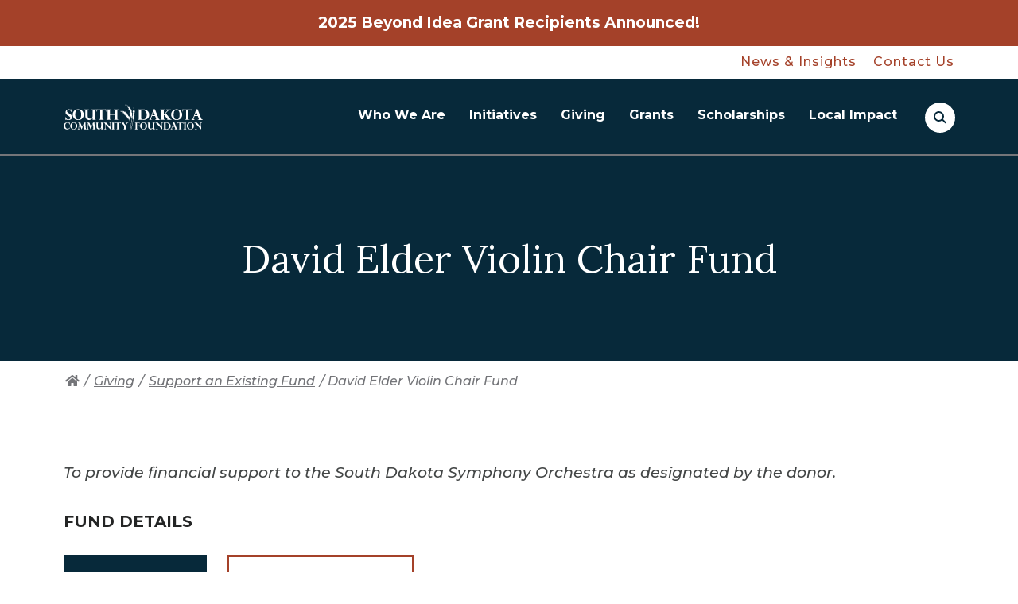

--- FILE ---
content_type: text/html; charset=UTF-8
request_url: https://www.sdcommunityfoundation.org/giving/support-an-existing-fund/david-elder-violin-chair-fund
body_size: 44686
content:
<!doctype html>
<html class="no-js" lang="en">

<head>
  <meta charset="utf-8" />
  <meta name="viewport" content="initial-scale=1">

    
  <!-- Load Inlined Critical CSS -->
    <style>
    @font-face{font-family:Lora;font-style:normal;font-weight:400;font-display:swap;src:url(https://fonts.gstatic.com/s/lora/v35/0QI6MX1D_JOuGQbT0gvTJPa787weuyJG.ttf) format('truetype')}@font-face{font-family:Lora;font-style:normal;font-weight:700;font-display:swap;src:url(https://fonts.gstatic.com/s/lora/v35/0QI6MX1D_JOuGQbT0gvTJPa787z5vCJG.ttf) format('truetype')}@font-face{font-family:Montserrat;font-style:italic;font-weight:500;font-display:swap;src:url(https://fonts.gstatic.com/s/montserrat/v26/JTUFjIg1_i6t8kCHKm459Wx7xQYXK0vOoz6jq5Z9aX8.ttf) format('truetype')}@font-face{font-family:Montserrat;font-style:normal;font-weight:500;font-display:swap;src:url(https://fonts.gstatic.com/s/montserrat/v26/JTUHjIg1_i6t8kCHKm4532VJOt5-QNFgpCtZ6Ew-.ttf) format('truetype')}@font-face{font-family:Montserrat;font-style:normal;font-weight:700;font-display:swap;src:url(https://fonts.gstatic.com/s/montserrat/v26/JTUHjIg1_i6t8kCHKm4532VJOt5-QNFgpCuM70w-.ttf) format('truetype')}html{line-height:1.15;-webkit-text-size-adjust:100%}body{margin:0}main{display:block}h1{font-size:2em;margin:.67em 0}a{background-color:transparent}strong{font-weight:bolder}img{border-style:none}button,input{font-family:inherit;font-size:100%;line-height:1.15;margin:0}button,input{overflow:visible}button{text-transform:none}[type=button],button{-webkit-appearance:button}[type=button]::-moz-focus-inner,button::-moz-focus-inner{border-style:none;padding:0}[type=button]:-moz-focusring,button:-moz-focusring{outline:1px dotted ButtonText}::-webkit-file-upload-button{-webkit-appearance:button;font:inherit}.fa{-moz-osx-font-smoothing:grayscale;-webkit-font-smoothing:antialiased;display:inline-block;font-style:normal;font-variant:normal;text-rendering:auto;line-height:1}.fa-home:before{content:"\F015"}@font-face{font-family:'Font Awesome 5 Free';font-style:normal;font-weight:400;font-display:block;src:url('https://d1bamnqez24jrj.cloudfront.net/assets/dist/fonts/fa-regular-400.eot');src:url('https://d1bamnqez24jrj.cloudfront.net/assets/dist/fonts/fa-regular-400.eot?#iefix') format("embedded-opentype"),url('https://d1bamnqez24jrj.cloudfront.net/assets/dist/fonts/fa-regular-400.woff2') format("woff2"),url('https://d1bamnqez24jrj.cloudfront.net/assets/dist/fonts/fa-regular-400.woff') format("woff"),url('https://d1bamnqez24jrj.cloudfront.net/assets/dist/fonts/fa-regular-400.ttf') format("truetype"),url('https://d1bamnqez24jrj.cloudfront.net/assets/dist/fonts/fa-regular-400.svg#fontawesome') format("svg")}@font-face{font-family:'Font Awesome 5 Free';font-style:normal;font-weight:900;font-display:block;src:url('https://d1bamnqez24jrj.cloudfront.net/assets/dist/fonts/fa-solid-900.eot');src:url('https://d1bamnqez24jrj.cloudfront.net/assets/dist/fonts/fa-solid-900.eot?#iefix') format("embedded-opentype"),url('https://d1bamnqez24jrj.cloudfront.net/assets/dist/fonts/fa-solid-900.woff2') format("woff2"),url('https://d1bamnqez24jrj.cloudfront.net/assets/dist/fonts/fa-solid-900.woff') format("woff"),url('https://d1bamnqez24jrj.cloudfront.net/assets/dist/fonts/fa-solid-900.ttf') format("truetype"),url('https://d1bamnqez24jrj.cloudfront.net/assets/dist/fonts/fa-solid-900.svg#fontawesome') format("svg")}.fa{font-family:'Font Awesome 5 Free';font-weight:900}.block-accordion .accordion-toggle button,.nav-breadcrumbs li,h2 .smaller-text,html{font-family:Montserrat,sans-serif}.btn,.callout-link,.header-nav-aux ul li a,.header-nav-primary>ul>li>div .nav-children ul li a,.off-canvas-nav .off-canvas-aux-nav ul li a,.sidebar-widget.nav-sidebar ul li a,h1,h2{font-family:Lora,serif}.header-nav-compact,.interior-container,.nav-breadcrumbs,.page-main{zoom:1}.header-nav-compact:after,.header-nav-compact:before,.interior-container:after,.interior-container:before,.nav-breadcrumbs:after,.nav-breadcrumbs:before,.page-main:after,.page-main:before{content:"";display:table}.header-nav-compact:after,.interior-container:after,.nav-breadcrumbs:after,.page-main:after{clear:both}.block-content,.block-video,ul{margin-top:30px;margin-bottom:30px}@media (min-width:46.875em){.block-content,.block-video,ul{margin-top:30px;margin-bottom:30px}}.position-right{margin-left:auto;margin-right:auto}@media (min-width:46.875em){.position-right{margin-left:30px;margin-right:0}}html{height:100%;font-weight:400;line-height:2;font-size:62.5%}body,html{color:#434646}body{padding:0;margin:0;background-color:#fff;position:relative;min-height:100%}@media (max-width:31.1875em){body{font-size:1.6rem}}@media (min-width:31.25em) and (max-width:46.8125em){body{font-size:1.7rem}}@media (min-width:46.875em) and (max-width:63.9375em){body{font-size:1.8rem}}@media (min-width:64em) and (max-width:81.1875em){body{font-size:1.9rem}}@media (min-width:81.25em){body{font-size:2rem}}*,:after,:before{-webkit-box-sizing:border-box;box-sizing:border-box}a img{border:none}h1,h2,h3{margin:0 0 20px;line-height:1.2;color:#242525;font-weight:400}h1{color:#fff;font-weight:500}@media (max-width:31.1875em){h1{font-size:4rem}}@media (min-width:31.25em) and (max-width:46.8125em){h1{font-size:4.3rem}}@media (min-width:46.875em) and (max-width:63.9375em){h1{font-size:4.6rem}}@media (min-width:64em) and (max-width:81.1875em){h1{font-size:4.9rem}}@media (min-width:81.25em){h1{font-size:5.2rem}}h2{letter-spacing:2.75px;font-weight:500}@media (max-width:31.1875em){h2{font-size:2.8rem}}@media (min-width:31.25em) and (max-width:46.8125em){h2{font-size:2.9rem}}@media (min-width:46.875em) and (max-width:63.9375em){h2{font-size:3rem}}@media (min-width:64em) and (max-width:81.1875em){h2{font-size:3.1rem}}@media (min-width:81.25em){h2{font-size:3.2rem}}@media (min-width:46.875em){h2{letter-spacing:4.5px}}h3{letter-spacing:0}@media (max-width:31.1875em){h3{font-size:2.5rem}}@media (min-width:31.25em) and (max-width:46.8125em){h3{font-size:2.575rem}}@media (min-width:46.875em) and (max-width:63.9375em){h3{font-size:2.65rem}}@media (min-width:64em) and (max-width:81.1875em){h3{font-size:2.725rem}}@media (min-width:81.25em){h3{font-size:2.8rem}}h2,h3{position:relative}h2.underline:after{content:"";width:57px;height:2px;position:absolute;bottom:-20px;left:0;background-color:#979797}@media (min-width:46.875em){h2.underline:after{bottom:-35px}}h2 .smaller-text{display:block;color:#434646;margin-bottom:8px;font-weight:400;letter-spacing:0}@media (max-width:31.1875em){h2 .smaller-text{font-size:1.7rem}}@media (min-width:31.25em) and (max-width:46.8125em){h2 .smaller-text{font-size:1.8rem}}@media (min-width:46.875em) and (max-width:63.9375em){h2 .smaller-text{font-size:1.9rem}}@media (min-width:64em) and (max-width:81.1875em){h2 .smaller-text{font-size:2rem}}@media (min-width:81.25em){h2 .smaller-text{font-size:2.1rem}}.block-content h2.underline{margin-bottom:60px}a{color:#a44129;font-weight:400}strong{font-weight:700}ul{text-align:left;margin-left:30px;margin-top:20px}ul ul{margin:0}ul ul li{padding-left:0}ul{list-style:none;padding:0}ul li{padding-left:38px;position:relative;margin-bottom:5px}ul.no-bullets{margin:0}ul.no-bullets li{padding-left:0;text-indent:0;margin-bottom:0}ul.no-bullets li:before{display:none}@media (min-width:46.875em){.position-right{float:right}}.container{max-width:1500px;margin:0 auto;position:relative;padding-left:20px;padding-right:20px}@media (min-width:64em){.container{padding-left:80px;padding-right:80px}}.image-fill-blue{line-height:0;position:relative}.image-fill-blue:before{content:"";position:absolute;left:0;right:0;bottom:0;top:0;width:100%;height:100%;background-color:rgba(62,156,203,.5);z-index:1}.image-fill-blue img{width:100%;-webkit-filter:grayscale(100%);filter:grayscale(100%);height:auto}.freeform-column input:not([type=checkbox]):not([type=radio]):not([type=submit]):not([type=button]):not([type=file]){border:1px solid #979797;line-height:32px;padding:8px 15px;background:#fff;-webkit-appearance:none;-moz-appearance:none;appearance:none;-webkit-border-radius:0;border-radius:0;width:100%;font-weight:400}@media (max-width:31.1875em){.freeform-column input:not([type=checkbox]):not([type=radio]):not([type=submit]):not([type=button]):not([type=file]){font-size:1.6rem}}@media (min-width:31.25em) and (max-width:46.8125em){.freeform-column input:not([type=checkbox]):not([type=radio]):not([type=submit]):not([type=button]):not([type=file]){font-size:1.6rem}}@media (min-width:46.875em) and (max-width:63.9375em){.freeform-column input:not([type=checkbox]):not([type=radio]):not([type=submit]):not([type=button]):not([type=file]){font-size:1.6rem}}@media (min-width:64em) and (max-width:81.1875em){.freeform-column input:not([type=checkbox]):not([type=radio]):not([type=submit]):not([type=button]):not([type=file]){font-size:1.6rem}}@media (min-width:81.25em){.freeform-column input:not([type=checkbox]):not([type=radio]):not([type=submit]):not([type=button]):not([type=file]){font-size:1.6rem}}.freeform-column input:not([type=checkbox]):not([type=radio]):not([type=submit]):not([type=button]):not([type=file])::-webkit-input-placeholder{color:#000;opacity:1}.freeform-column input:not([type=checkbox]):not([type=radio]):not([type=submit]):not([type=button]):not([type=file]):-ms-input-placeholder{color:#000;opacity:1}.freeform-column input:not([type=checkbox]):not([type=radio]):not([type=submit]):not([type=button]):not([type=file]){height:48px}.btn{display:inline-block;margin-bottom:0;text-align:center;vertical-align:middle;-ms-touch-action:manipulation;touch-action:manipulation;background-image:none;border:3px solid transparent;padding:14px 30px;-webkit-border-radius:0;border-radius:0;font-weight:400;text-decoration:none;letter-spacing:3px;line-height:1.2}@media (max-width:31.1875em){.btn{font-size:1.8rem}}@media (min-width:31.25em) and (max-width:46.8125em){.btn{font-size:1.95rem}}@media (min-width:46.875em) and (max-width:63.9375em){.btn{font-size:2.1rem}}@media (min-width:64em) and (max-width:81.1875em){.btn{font-size:2.25rem}}@media (min-width:81.25em){.btn{font-size:2.4rem}}@media (min-width:31.25em){.btn{padding:14px 40px}}@media (min-width:81.25em){.btn{padding:14px 60px}}.btn{color:#000}.btn{background-color:#eee;border-color:#000}.btn-primary{color:#fff}.btn-primary{background-color:#07293a;border-color:#07293a}.callout-link{font-weight:700;letter-spacing:1px;color:#a44129;text-decoration:none;position:relative;padding-right:45px}@media (max-width:31.1875em){.callout-link{font-size:1.8rem}}@media (min-width:31.25em) and (max-width:46.8125em){.callout-link{font-size:1.9rem}}@media (min-width:46.875em) and (max-width:63.9375em){.callout-link{font-size:2rem}}@media (min-width:64em) and (max-width:81.1875em){.callout-link{font-size:2.1rem}}@media (min-width:81.25em){.callout-link{font-size:2.2rem}}@media (min-width:31.25em){.callout-link{letter-spacing:1.5px}}@media (min-width:81.25em){.callout-link{padding-right:59px;letter-spacing:2.75px}}.callout-link:before{content:"";position:absolute;width:35px;height:1px;background-color:#a44129;right:0;bottom:10px;line-height:0}@media (min-width:81.25em){.callout-link:before{width:49px;right:0}}.callout-link:after{content:"";width:10px;height:10px;border-top:1px solid #a44129;border-right:1px solid #a44129;position:absolute;right:1px;bottom:5px;-webkit-transform:rotate(45deg);-ms-transform:rotate(45deg);transform:rotate(45deg);line-height:0}@media (min-width:81.25em){.callout-link:after{right:1px;width:15px;height:15px;bottom:3px}}.block-content{margin-top:0}.intro-content .block-content{margin-bottom:0}.accordion-content ul,.block-content ul{list-style:none;padding-left:20px;margin-bottom:0}@media (min-width:46.875em){.accordion-content ul,.block-content ul{padding-left:40px}}.accordion-content ul li,.block-content ul li{padding-left:0;text-indent:0;position:relative}.accordion-content ul li:before,.block-content ul li:before{content:"";position:absolute;left:-20px;top:14px;width:4px;height:4px;background:#000;-webkit-border-radius:50%;border-radius:50%}.search{display:inline-block}.search.search-mobile .search-box-btn{background-color:#07293a}.search.search-mobile .search-box-btn:before{border-color:#fff}.search.search-mobile .search-box-btn:after{background-color:#fff}.search-form{background-color:#e3e2e1;padding:15px 25px 10px;position:fixed;height:70px;top:-70px;right:0;width:100%;z-index:5000}@media (min-width:46.875em){.search-form{height:100px;top:-100px}}.search-form .close-btn,.search-form form>*{display:none}.search-box-btn{width:38px;height:38px;-webkit-border-radius:50%;border-radius:50%;background-color:#fff;position:relative;border:0;vertical-align:top}.search-box-btn:before{content:"";position:absolute;top:11px;width:13px;height:13px;border:2px solid #07293a;-webkit-border-radius:50%;border-radius:50%;left:11px}.search-box-btn:after{content:"";position:absolute;left:23px;top:20px;width:2px;height:7px;-webkit-border-radius:1000px;border-radius:1000px;background-color:#07293a;-webkit-transform:rotate(-45deg);-ms-transform:rotate(-45deg);transform:rotate(-45deg)}.search-form{display:-webkit-box;display:-ms-flexbox;display:flex}.search-form form{display:inline-block;-webkit-box-flex:0;-ms-flex:0 0 calc(100% - 25px);flex:0 0 calc(100% - 25px)}@media (min-width:46.875em){.search-form form{-webkit-box-flex:0;-ms-flex:0 0 calc(100% - 80px);flex:0 0 calc(100% - 80px)}}.search-form input{height:40px;padding:7px 15px;border:1px solid #fff;margin-right:10px;width:calc(100% - 110px)}@media (min-width:46.875em){.search-form input{height:60px;width:calc(100% - 240px)}}.search-form button{margin-top:-2px;height:40px;padding:5px 10px}@media (max-width:31.1875em){.search-form button{font-size:1.4rem}}@media (min-width:31.25em) and (max-width:46.8125em){.search-form button{font-size:1.5rem}}@media (min-width:46.875em) and (max-width:63.9375em){.search-form button{font-size:1.6rem}}@media (min-width:64em) and (max-width:81.1875em){.search-form button{font-size:1.7rem}}@media (min-width:81.25em){.search-form button{font-size:1.8rem}}@media (min-width:46.875em){.search-form button{height:60px;padding:14px 40px}}.search-form .close-btn{width:40px;height:40px;background-color:#747579;color:#fff;-webkit-border-radius:50%;border-radius:50%;border:0;vertical-align:middle;margin-left:20px;position:absolute;right:5px;top:17px;padding:0}@media (min-width:46.875em){.search-form .close-btn{width:60px;height:60px;position:relative;right:auto;top:auto;margin-top:2px}}.search-form .close-btn:before{content:"";position:absolute;top:20px;left:10px;width:20px;height:2px;background-color:#fff;-webkit-transform:rotate(45deg);-ms-transform:rotate(45deg);transform:rotate(45deg)}@media (min-width:46.875em){.search-form .close-btn:before{top:30px;left:15px;width:30px}}.search-form .close-btn:after{content:"";position:absolute;top:20px;left:10px;width:20px;height:2px;background-color:#fff;-webkit-transform:rotate(-45deg);-ms-transform:rotate(-45deg);transform:rotate(-45deg)}@media (min-width:46.875em){.search-form .close-btn:after{top:30px;left:15px;width:30px}}ul.social-icons{text-align:left;margin:20px 0 0}ul.social-icons li{display:inline-block;padding:0 8px 0 0}@media (max-width:31.1875em){ul.social-icons li{font-size:2.4rem}}@media (min-width:31.25em) and (max-width:46.8125em){ul.social-icons li{font-size:2.4rem}}@media (min-width:46.875em) and (max-width:63.9375em){ul.social-icons li{font-size:2.4rem}}@media (min-width:64em) and (max-width:81.1875em){ul.social-icons li{font-size:2.4rem}}@media (min-width:81.25em){ul.social-icons li{font-size:2.4rem}}ul.social-icons li a{width:37px;height:37px;background-color:#747579;-webkit-border-radius:50%;border-radius:50%;line-height:37px;text-align:center;color:#fff;display:-webkit-box;display:-ms-flexbox;display:flex;-webkit-box-align:center;-ms-flex-align:center;align-items:center;-webkit-box-pack:center;-ms-flex-pack:center;justify-content:center}ul.social-icons li a img{max-width:24px;max-height:24px;margin:0 auto;display:block}.block-accordion{margin:45px 0;padding:0}.block-accordion .accordion-toggle{display:block;width:100%;margin-bottom:0}.block-accordion .accordion-toggle button{display:block;position:relative;font-weight:400;padding:18px 60px 18px 15px;color:#fff;background:#a44129;width:100%;text-align:left;border:1px solid #a44129}@media (max-width:31.1875em){.block-accordion .accordion-toggle button{font-size:2.2rem}}@media (min-width:31.25em) and (max-width:46.8125em){.block-accordion .accordion-toggle button{font-size:2.2rem}}@media (min-width:46.875em) and (max-width:63.9375em){.block-accordion .accordion-toggle button{font-size:2.2rem}}@media (min-width:64em) and (max-width:81.1875em){.block-accordion .accordion-toggle button{font-size:2.2rem}}@media (min-width:81.25em){.block-accordion .accordion-toggle button{font-size:2.2rem}}@media (min-width:64em) and (max-width:31.1875em){.block-accordion .accordion-toggle button{font-size:2.6rem}}@media (min-width:64em) and (min-width:31.25em) and (max-width:46.8125em){.block-accordion .accordion-toggle button{font-size:2.6rem}}@media (min-width:64em) and (min-width:46.875em) and (max-width:63.9375em){.block-accordion .accordion-toggle button{font-size:2.6rem}}@media (min-width:64em) and (min-width:64em) and (max-width:81.1875em){.block-accordion .accordion-toggle button{font-size:2.6rem}}@media (min-width:64em) and (min-width:81.25em){.block-accordion .accordion-toggle button{font-size:2.6rem}}.block-accordion .accordion-toggle button:before{content:"+";font-weight:100;color:#fff;display:block;width:60px;height:61px;text-align:center;line-height:61px;position:absolute;right:0;bottom:0}@media (max-width:31.1875em){.block-accordion .accordion-toggle button:before{font-size:3rem}}@media (min-width:31.25em) and (max-width:46.8125em){.block-accordion .accordion-toggle button:before{font-size:3rem}}@media (min-width:46.875em) and (max-width:63.9375em){.block-accordion .accordion-toggle button:before{font-size:3rem}}@media (min-width:64em) and (max-width:81.1875em){.block-accordion .accordion-toggle button:before{font-size:3rem}}@media (min-width:81.25em){.block-accordion .accordion-toggle button:before{font-size:3rem}}@media (min-width:64em){.block-accordion .accordion-toggle button:before{height:65px;line-height:65px}}.block-accordion .accordion-content{display:none;border:1px solid #747579;border-top:0;font-weight:400;background-color:#fff;padding:15px 15px 40px}@media (max-width:31.1875em){.block-accordion .accordion-content{font-size:1.6rem}}@media (min-width:31.25em) and (max-width:46.8125em){.block-accordion .accordion-content{font-size:1.65rem}}@media (min-width:46.875em) and (max-width:63.9375em){.block-accordion .accordion-content{font-size:1.7rem}}@media (min-width:64em) and (max-width:81.1875em){.block-accordion .accordion-content{font-size:1.75rem}}@media (min-width:81.25em){.block-accordion .accordion-content{font-size:1.8rem}}.block-accordion .accordion-content :first-child{margin-top:0}.block-accordion .accordion-content :last-child{margin-bottom:0}.nav-breadcrumbs{display:none;padding:10px 0;position:relative;width:100%;margin-bottom:70px}@media (max-width:31.1875em){.nav-breadcrumbs{font-size:1.6rem}}@media (min-width:31.25em) and (max-width:46.8125em){.nav-breadcrumbs{font-size:1.6rem}}@media (min-width:46.875em) and (max-width:63.9375em){.nav-breadcrumbs{font-size:1.6rem}}@media (min-width:64em) and (max-width:81.1875em){.nav-breadcrumbs{font-size:1.6rem}}@media (min-width:81.25em){.nav-breadcrumbs{font-size:1.6rem}}@media (min-width:64em){.nav-breadcrumbs{display:block}}.nav-breadcrumbs li{display:inline-block;font-weight:300}.nav-breadcrumbs li,.nav-breadcrumbs li.current-page{color:#747579;font-style:italic}.nav-breadcrumbs li a{color:#747579;padding-right:2px;padding-left:2px}.interior-hero{position:relative;border-top:2px solid #747579}.interior-hero .headline{background-color:#07293a;color:#fff;padding-top:50px;padding-bottom:20px;text-align:center}@media (min-width:46.875em){.interior-hero .headline{padding-bottom:35px;padding-top:100px}}.interior-hero .headline .container h1{margin-bottom:30px}@media (min-width:46.875em){.interior-hero .headline .container p{width:60%;margin:0 auto}}.interior-hero .hero-image{position:relative;width:100%}.interior-hero .hero-image:before{content:"";position:absolute;left:0;right:0;width:100%;top:-1px;height:50%;background-color:#07293a}.interior-hero .hero-image img{width:100%;height:auto}.interior-hero .container{z-index:5}.interior-hero .container h1{text-align:center;display:block;width:100%;margin-bottom:0}.overlay{display:none;position:absolute;top:0;bottom:0;left:0;right:0;height:100%;background:rgba(0,0,0,.5);z-index:50}.off-canvas-slidebar{height:calc(100% - 56px);width:100%;position:fixed;z-index:4001;top:56px;right:-100%;background-color:#fff;overflow-x:hidden;padding-top:0}.off-canvas-slidebar .off-canvas-nav{display:none}.off-canvas-nav{margin:0 15px}.off-canvas-nav .off-canvas-nav-container{border-top:1px solid #e3e2e1;margin-top:5px}.off-canvas-nav .off-canvas-aux-nav{margin-top:30px}.off-canvas-nav .off-canvas-aux-nav ul{margin:0;padding:0}.off-canvas-nav .off-canvas-aux-nav ul li{padding:0}.off-canvas-nav .off-canvas-aux-nav ul li a{text-decoration:none;font-weight:700;font-size:1.6rem;color:#747579;margin-bottom:20px;display:block;letter-spacing:2px}@media (min-width:46.875em){.block-video.position-right{width:calc(50% - 35px)}}.video-container{position:relative;padding-bottom:56.25%;padding-top:30px;height:0;overflow:hidden}.video-container iframe{position:absolute;top:0;left:0;width:100%;height:100%}.is-vishidden{position:absolute!important;overflow:hidden;width:1px;height:1px;padding:0;border:0;clip:rect(1px,1px,1px,1px)}.skip-link a{color:#fff;background:#000;padding:3px 15px;width:auto;display:block;-webkit-border-radius:0 0 5px 5px;border-radius:0 0 5px 5px;position:absolute;top:0;left:45px;z-index:4500;font-weight:400;text-transform:uppercase;left:-10000px}@media (max-width:31.1875em){.skip-link a{font-size:1.6rem}}@media (min-width:31.25em) and (max-width:46.8125em){.skip-link a{font-size:1.6rem}}@media (min-width:46.875em) and (max-width:63.9375em){.skip-link a{font-size:1.6rem}}@media (min-width:64em) and (max-width:81.1875em){.skip-link a{font-size:1.6rem}}@media (min-width:81.25em){.skip-link a{font-size:1.6rem}}.sidebar-widget{max-width:400px;float:left;width:100%;margin-left:auto;margin-right:auto;margin-top:0;display:none}@media (min-width:64em){.sidebar-widget{margin-right:30px;display:block}}@media (min-width:81.25em){.sidebar-widget{margin-right:60px}}.sidebar-widget:last-child{border-bottom:0;padding-bottom:0}.sidebar-widget>:first-child{margin-top:0}.sidebar-widget>:last-child{margin-bottom:0}.sidebar-widget.nav-sidebar{border:2px solid #979797;padding-top:40px;padding-bottom:60px;position:relative;z-index:4000}.sidebar-widget.nav-sidebar h2{margin-left:20px;margin-right:20px}@media (min-width:81.25em){.sidebar-widget.nav-sidebar h2{margin-left:30px;margin-right:30px}}.sidebar-widget.nav-sidebar h2 a{text-decoration:none}@media (max-width:31.1875em){.sidebar-widget.nav-sidebar h2 a{font-size:2.5rem}}@media (min-width:31.25em) and (max-width:46.8125em){.sidebar-widget.nav-sidebar h2 a{font-size:2.675rem}}@media (min-width:46.875em) and (max-width:63.9375em){.sidebar-widget.nav-sidebar h2 a{font-size:2.85rem}}@media (min-width:64em) and (max-width:81.1875em){.sidebar-widget.nav-sidebar h2 a{font-size:3.025rem}}@media (min-width:81.25em){.sidebar-widget.nav-sidebar h2 a{font-size:3.2rem}}.sidebar-widget.nav-sidebar>ul{margin-top:30px;padding-top:30px}.sidebar-widget.nav-sidebar ul{margin-left:0}.sidebar-widget.nav-sidebar ul li{padding-left:0}.sidebar-widget.nav-sidebar ul li a{font-weight:700;display:block;padding:7px 20px;text-decoration:none;position:relative}@media (max-width:31.1875em){.sidebar-widget.nav-sidebar ul li a{font-size:2rem}}@media (min-width:31.25em) and (max-width:46.8125em){.sidebar-widget.nav-sidebar ul li a{font-size:2.05rem}}@media (min-width:46.875em) and (max-width:63.9375em){.sidebar-widget.nav-sidebar ul li a{font-size:2.1rem}}@media (min-width:64em) and (max-width:81.1875em){.sidebar-widget.nav-sidebar ul li a{font-size:2.15rem}}@media (min-width:81.25em){.sidebar-widget.nav-sidebar ul li a{font-size:2.2rem;padding:7px 30px}}.page-header{z-index:5000;position:absolute;width:100%}.page-header .page-header-full{display:none;position:absolute;top:0;left:0;right:0;z-index:2}.page-header .page-header-compact{display:block;position:absolute;top:0;left:0;right:0;z-index:2}@media (min-width:64em){.page-header .page-header-full{display:block}.page-header .page-header-compact{display:none}}.page-header-full{height:136px;position:relative;background-color:#07293a}.page-header-full .page-header-full-container{max-width:1500px;margin:0 auto;position:unset;padding-left:80px;padding-right:80px;height:100%}.header-nav-primary{position:unset;display:-ms-grid;display:grid;-ms-grid-columns:175px 1fr 37px;grid-template-columns:175px 1fr 37px;-webkit-box-align:center;-ms-flex-align:center;align-items:center;-webkit-column-gap:20px;column-gap:20px}@media (min-width:81.25em){.header-nav-primary{-ms-grid-columns:273px 1fr 37px;grid-template-columns:273px 1fr 37px}}.header-nav-primary .logo{display:inline-block;margin-top:20px;margin-bottom:20px;width:100%;max-width:273px}.header-nav-primary .logo svg{width:100%;display:block}.header-nav-primary .logo svg path{fill:#fff}.header-nav-primary>ul{margin:0;padding:0;display:-webkit-box;display:-ms-flexbox;display:flex;-webkit-box-orient:horizontal;-webkit-box-direction:normal;-ms-flex-flow:row;flex-flow:row;justify-self:flex-end}@media (max-width:31.1875em){.header-nav-primary>ul{font-size:1rem}}@media (min-width:31.25em) and (max-width:46.8125em){.header-nav-primary>ul{font-size:1.2rem}}@media (min-width:46.875em) and (max-width:63.9375em){.header-nav-primary>ul{font-size:1.4rem}}@media (min-width:64em) and (max-width:81.1875em){.header-nav-primary>ul{font-size:1.6rem}}@media (min-width:81.25em){.header-nav-primary>ul{font-size:1.8rem}}.header-nav-primary>ul>li{margin:0;height:136px;position:unset;padding:0}.header-nav-primary>ul>li:last-child{margin-right:0}.header-nav-primary>ul>li:last-child ul{right:0}.header-nav-primary>ul>li>a{text-decoration:none;font-weight:400;display:block;padding:0 15px;height:calc(100% - 3px);color:#fff;font-weight:700;display:-webkit-box;display:-ms-flexbox;display:flex;-webkit-box-align:center;-ms-flex-align:center;align-items:center;position:relative;text-align:center;border-bottom:3px solid transparent;line-height:1.2}@media (min-width:81.25em){.header-nav-primary>ul>li>a{padding:0 20px}}.header-nav-primary>ul>li>a:after{content:"";position:absolute;bottom:-3px;left:25%;width:0;height:3px;background-color:#a44129}.header-nav-primary>ul>li>div{display:block;visibility:hidden;-webkit-transform:scaleY(0);-ms-transform:scaleY(0);transform:scaleY(0);width:100%;height:auto;position:absolute;top:133px;right:0;margin:0;z-index:1000;background-color:#fff;border-top:1px solid #979797;-webkit-box-shadow:0 0 5px rgba(0,0,0,.5);box-shadow:0 0 5px rgba(0,0,0,.5)}@media (max-width:31.1875em){.header-nav-primary>ul>li>div{font-size:1.6rem}}@media (min-width:31.25em) and (max-width:46.8125em){.header-nav-primary>ul>li>div{font-size:1.6rem}}@media (min-width:46.875em) and (max-width:63.9375em){.header-nav-primary>ul>li>div{font-size:1.6rem}}@media (min-width:64em) and (max-width:81.1875em){.header-nav-primary>ul>li>div{font-size:1.6rem}}@media (min-width:81.25em){.header-nav-primary>ul>li>div{font-size:1.6rem}}.header-nav-primary>ul>li>div .container{display:-ms-grid;display:grid;-ms-grid-columns:1fr 300px;grid-template-columns:1fr 300px;padding-left:30px;padding-right:30px;opacity:0}@media (min-width:81.25em){.header-nav-primary>ul>li>div .container{padding-left:80px;padding-right:80px;-ms-grid-columns:1fr 375px;grid-template-columns:1fr 375px}}.header-nav-primary>ul>li>div .nav-callouts{display:-ms-grid;display:grid;-ms-grid-columns:(minmax(0,1fr))[3];grid-template-columns:repeat(3,minmax(0,1fr));-webkit-column-gap:15px;column-gap:15px;color:#747579;border-right:2px solid #e3e2e1;padding:50px 25px 80px 0}@media (min-width:81.25em){.header-nav-primary>ul>li>div .nav-callouts{-webkit-column-gap:30px;column-gap:30px;padding:50px 55px 80px 0}}.header-nav-primary>ul>li>div .nav-callouts .nav-callout-item{display:-webkit-box;display:-ms-flexbox;display:flex;-webkit-box-orient:vertical;-webkit-box-direction:normal;-ms-flex-flow:column;flex-flow:column;-webkit-box-align:start;-ms-flex-align:start;align-items:start}.header-nav-primary>ul>li>div .nav-callouts figure{margin:0 0 10px;width:100%;overflow:hidden}.header-nav-primary>ul>li>div .nav-callouts .headline{font-weight:700}@media (max-width:31.1875em){.header-nav-primary>ul>li>div .nav-callouts .headline{font-size:1.8rem}}@media (min-width:31.25em) and (max-width:46.8125em){.header-nav-primary>ul>li>div .nav-callouts .headline{font-size:1.85rem}}@media (min-width:46.875em) and (max-width:63.9375em){.header-nav-primary>ul>li>div .nav-callouts .headline{font-size:1.9rem}}@media (min-width:64em) and (max-width:81.1875em){.header-nav-primary>ul>li>div .nav-callouts .headline{font-size:1.95rem}}@media (min-width:81.25em){.header-nav-primary>ul>li>div .nav-callouts .headline{font-size:2rem}}.header-nav-primary>ul>li>div .nav-callouts p{margin-bottom:25px;line-height:1.6}.header-nav-primary>ul>li>div .nav-callouts .callout-link{margin-top:auto}@media (max-width:31.1875em){.header-nav-primary>ul>li>div .nav-callouts .callout-link{font-size:1.8rem}}@media (min-width:31.25em) and (max-width:46.8125em){.header-nav-primary>ul>li>div .nav-callouts .callout-link{font-size:1.85rem}}@media (min-width:46.875em) and (max-width:63.9375em){.header-nav-primary>ul>li>div .nav-callouts .callout-link{font-size:1.9rem}}@media (min-width:64em) and (max-width:81.1875em){.header-nav-primary>ul>li>div .nav-callouts .callout-link{font-size:1.95rem}}@media (min-width:81.25em){.header-nav-primary>ul>li>div .nav-callouts .callout-link{font-size:2rem}}@media (min-width:64em){.header-nav-primary>ul>li>div .nav-callouts .callout-link{letter-spacing:1.5px}}@media (min-width:64em) and (max-width:31.1875em){.header-nav-primary>ul>li>div .nav-callouts .callout-link{font-size:1.6rem}}@media (min-width:64em) and (min-width:31.25em) and (max-width:46.8125em){.header-nav-primary>ul>li>div .nav-callouts .callout-link{font-size:1.6rem}}@media (min-width:64em) and (min-width:46.875em) and (max-width:63.9375em){.header-nav-primary>ul>li>div .nav-callouts .callout-link{font-size:1.6rem}}@media (min-width:64em) and (min-width:64em) and (max-width:81.1875em){.header-nav-primary>ul>li>div .nav-callouts .callout-link{font-size:1.6rem}}@media (min-width:64em) and (min-width:81.25em){.header-nav-primary>ul>li>div .nav-callouts .callout-link{font-size:1.6rem}}@media (min-width:81.25em) and (max-width:31.1875em){.header-nav-primary>ul>li>div .nav-callouts .callout-link{font-size:1.8rem}}@media (min-width:81.25em) and (min-width:31.25em) and (max-width:46.8125em){.header-nav-primary>ul>li>div .nav-callouts .callout-link{font-size:1.8rem}}@media (min-width:81.25em) and (min-width:46.875em) and (max-width:63.9375em){.header-nav-primary>ul>li>div .nav-callouts .callout-link{font-size:1.8rem}}@media (min-width:81.25em) and (min-width:64em) and (max-width:81.1875em){.header-nav-primary>ul>li>div .nav-callouts .callout-link{font-size:1.8rem}}@media (min-width:81.25em) and (min-width:81.25em){.header-nav-primary>ul>li>div .nav-callouts .callout-link{font-size:1.8rem}}.header-nav-primary>ul>li>div .nav-callouts .callout-link:before{bottom:14px}@media (min-width:81.25em){.header-nav-primary>ul>li>div .nav-callouts .callout-link:before{bottom:17px}}.header-nav-primary>ul>li>div .nav-callouts .callout-link:after{bottom:10px}@media (min-width:81.25em){.header-nav-primary>ul>li>div .nav-callouts .callout-link:after{bottom:10px}}.header-nav-primary>ul>li>div .nav-children{padding:110px 0 30px 20px}@media (min-width:81.25em){.header-nav-primary>ul>li>div .nav-children{padding:110px 0 30px 40px}}@media (max-width:31.1875em){.header-nav-primary>ul>li>div .nav-children .main-item{font-size:2rem}}@media (min-width:31.25em) and (max-width:46.8125em){.header-nav-primary>ul>li>div .nav-children .main-item{font-size:2.1rem}}@media (min-width:46.875em) and (max-width:63.9375em){.header-nav-primary>ul>li>div .nav-children .main-item{font-size:2.2rem}}@media (min-width:64em) and (max-width:81.1875em){.header-nav-primary>ul>li>div .nav-children .main-item{font-size:2.3rem}}@media (min-width:81.25em){.header-nav-primary>ul>li>div .nav-children .main-item{font-size:2.4rem}}@media (min-width:89.0625em) and (max-width:31.1875em){.header-nav-primary>ul>li>div .nav-children .main-item{font-size:2.4rem}}@media (min-width:89.0625em) and (min-width:31.25em) and (max-width:46.8125em){.header-nav-primary>ul>li>div .nav-children .main-item{font-size:2.55rem}}@media (min-width:89.0625em) and (min-width:46.875em) and (max-width:63.9375em){.header-nav-primary>ul>li>div .nav-children .main-item{font-size:2.7rem}}@media (min-width:89.0625em) and (min-width:64em) and (max-width:81.1875em){.header-nav-primary>ul>li>div .nav-children .main-item{font-size:2.85rem}}@media (min-width:89.0625em) and (min-width:81.25em){.header-nav-primary>ul>li>div .nav-children .main-item{font-size:3rem}}.header-nav-primary>ul>li>div .nav-children ul{position:relative;margin-top:20px;padding:0;margin-left:0;padding-top:10px}.header-nav-primary>ul>li>div .nav-children ul:before{content:"";border-top:2px solid #979797;position:absolute;top:0;left:0;height:2px;width:57px}.header-nav-primary>ul>li>div .nav-children ul li{display:block;float:none;padding:16px 23px 16px 0;line-height:22px;margin:0}.header-nav-primary>ul>li>div .nav-children ul li:first-child{padding-top:30px}.header-nav-primary>ul>li>div .nav-children ul li:last-child{padding-bottom:30px}.header-nav-primary>ul>li>div .nav-children ul li a{border-right:0;color:#a44129;font-weight:400;font-weight:700;text-decoration:none;letter-spacing:2.75px}@media (max-width:31.1875em){.header-nav-primary>ul>li>div .nav-children ul li a{font-size:1.8rem}}@media (min-width:31.25em) and (max-width:46.8125em){.header-nav-primary>ul>li>div .nav-children ul li a{font-size:1.9rem}}@media (min-width:46.875em) and (max-width:63.9375em){.header-nav-primary>ul>li>div .nav-children ul li a{font-size:2rem}}@media (min-width:64em) and (max-width:81.1875em){.header-nav-primary>ul>li>div .nav-children ul li a{font-size:2.1rem}}@media (min-width:81.25em){.header-nav-primary>ul>li>div .nav-children ul li a{font-size:2.2rem}}.header-nav-primary>ul>li>div .close-menu{width:32px;height:32px;position:absolute;top:60px;right:42px;background:0 0;border:0}.header-nav-primary>ul>li>div .close-menu:before{content:"";width:40px;height:2px;background-color:#07293a;-webkit-transform:rotate(45deg);-ms-transform:rotate(45deg);transform:rotate(45deg);position:absolute;top:0;left:0}.header-nav-primary>ul>li>div .close-menu:after{content:"";width:40px;height:2px;background-color:#07293a;-webkit-transform:rotate(-45deg);-ms-transform:rotate(-45deg);transform:rotate(-45deg);position:absolute;top:0;left:0}.header-nav-aux{line-height:41px;position:absolute;right:-265px;top:150px;z-index:4000;margin-top:40px}@media (max-width:63.9375em){.header-nav-aux{display:none}}.header-nav-aux ul{list-style:none;margin:0;padding:0}.header-nav-aux ul li{margin:0 0 5px;padding:0;display:block}.header-nav-aux ul li a{font-weight:400;background-color:#a44129;color:#fff;text-decoration:none;height:83px;display:-webkit-box;display:-ms-flexbox;display:flex;-webkit-box-orient:horizontal;-webkit-box-direction:normal;-ms-flex-flow:row;flex-flow:row;-webkit-box-align:center;-ms-flex-align:center;align-items:center;-webkit-box-pack:justify;-ms-flex-pack:justify;justify-content:space-between;line-height:1.2;width:265px;padding:5px 115px 5px 10px;text-align:right}@media (max-width:31.1875em){.header-nav-aux ul li a{font-size:1.1rem}}@media (min-width:31.25em) and (max-width:46.8125em){.header-nav-aux ul li a{font-size:1.1rem}}@media (min-width:46.875em) and (max-width:63.9375em){.header-nav-aux ul li a{font-size:1.1rem}}@media (min-width:64em) and (max-width:81.1875em){.header-nav-aux ul li a{font-size:1.1rem}}@media (min-width:81.25em){.header-nav-aux ul li a{font-size:1.1rem}}.header-nav-aux ul li a img{width:53px}.header-nav-aux ul li:last-child{margin-right:0;padding-right:0;border-right:none}.page-header-compact{background:#fff;height:56px}.page-header-compact .page-header-compact-container{margin:0 auto;position:relative;padding-left:20px;padding-right:20px}.header-nav-compact{position:relative;display:-ms-grid;display:grid;-ms-grid-columns:1fr 25px 35px;grid-template-columns:1fr 25px 35px;-webkit-column-gap:20px;column-gap:20px}.header-nav-compact .logo{display:inline-block;margin-top:12px;margin-bottom:10px;width:150px;line-height:1;-ms-grid-column:1;grid-column:1;-ms-grid-row:1;grid-row:1}.header-nav-compact .off-canvas-trigger{float:right;margin-top:20px;margin-bottom:20px;margin-right:0;background-color:transparent;border:0;padding:0;-ms-grid-column:2;grid-column:2;-ms-grid-row:1;grid-row:1}@media (max-width:31.1875em){.header-nav-compact .off-canvas-trigger{font-size:2.7rem}}@media (min-width:31.25em) and (max-width:46.8125em){.header-nav-compact .off-canvas-trigger{font-size:2.7rem}}@media (min-width:46.875em) and (max-width:63.9375em){.header-nav-compact .off-canvas-trigger{font-size:2.7rem}}@media (min-width:64em) and (max-width:81.1875em){.header-nav-compact .off-canvas-trigger{font-size:2.7rem}}@media (min-width:81.25em){.header-nav-compact .off-canvas-trigger{font-size:2.7rem}}.header-nav-compact .off-canvas-trigger .bar{width:23px;height:2px;background-color:#a44129;margin-bottom:5px;display:block}.header-nav-compact .off-canvas-trigger .bar:last-of-type{margin-bottom:0}.header-nav-compact .search-mobile{-ms-grid-column:3;grid-column:3;-ms-grid-row:1;grid-row:1}.header-nav-compact .search-mobile .search-box-btn{margin-top:9px}.page-main{padding-top:56px;overflow:hidden}@media (min-width:64em){.page-main{padding-top:136px}}.interior-container{max-width:1280px;margin:0 auto;position:relative;padding:0 20px;display:block;background-color:#fff}@media (min-width:64em){.interior-container{padding-left:80px;padding-right:80px;padding-top:0}}.interior-container .intro-content{display:-webkit-box;display:-ms-flexbox;display:flex;-webkit-box-orient:vertical;-webkit-box-direction:normal;-ms-flex-flow:column;flex-flow:column}@media (min-width:64em){.interior-container .intro-content{-webkit-box-orient:horizontal;-webkit-box-direction:normal;-ms-flex-flow:row;flex-flow:row;-webkit-box-align:start;-ms-flex-align:start;align-items:flex-start}}.interior-container .intro-content .nav-sidebar{-webkit-box-flex:0;-ms-flex:0 0 100%;flex:0 0 100%}@media (min-width:64em){.interior-container .intro-content .nav-sidebar{-webkit-box-flex:0;-ms-flex:0 0 300px;flex:0 0 300px;-webkit-box-ordinal-group:2;-ms-flex-order:1;order:1}}@media (min-width:81.25em){.interior-container .intro-content .nav-sidebar{-webkit-box-flex:0;-ms-flex:0 0 400px;flex:0 0 400px}}.interior-container .intro-content .block-content-area{-webkit-box-flex:0;-ms-flex:0 0 100%;flex:0 0 100%}@media (min-width:64em){.interior-container .intro-content .block-content-area{-webkit-box-ordinal-group:3;-ms-flex-order:2;order:2;-webkit-box-flex:1;-ms-flex:1 1 calc(100% - 300px);flex:1 1 calc(100% - 300px);-ms-flex:1 1 calc(100% - 400px);flex:1 1 calc(100% - 400px)}}.interior-content{display:-ms-grid;display:grid;-ms-grid-columns:100%;grid-template-columns:100%}@media (min-width:64em){.interior-content{-ms-grid-columns:1fr 95px;grid-template-columns:1fr 95px}}.interior-content .interior-content-block{-ms-grid-column:1;grid-column:1;-ms-grid-row:1;grid-row:1}@media (min-width:64em){.interior-content .interior-content-block{-ms-grid-column-span:2;-ms-grid-column:1;grid-column:1/span 2}}.interior-content .interior-aside{-ms-grid-column:2;grid-column:2;-ms-grid-row:1;grid-row:1;position:relative;display:none}@media (min-width:64em){.interior-content .interior-aside{display:block}}
  </style>
  <link rel="preconnect" href="https://fonts.gstatic.com" crossorigin>
  <link rel="preload" href="https://fonts.googleapis.com/css2?family=Lora:wght@400;700&family=Montserrat:ital,wght@0,500;0,700;1,500&display=swap" as="style">
  <link rel="stylesheet" href="https://fonts.googleapis.com/css2?family=Lora:wght@400;700&family=Montserrat:ital,wght@0,500;0,700;1,500&display=swap">

  <meta name="facebook-domain-verification" content="9tk9eq9ssyefgpuv01uc3gkgmt6uj0" />

<!-- Meta Pixel Code -->
<script>
!function(f,b,e,v,n,t,s)
{if(f.fbq)return;n=f.fbq=function(){n.callMethod?
n.callMethod.apply(n,arguments):n.queue.push(arguments)};
if(!f._fbq)f._fbq=n;n.push=n;n.loaded=!0;n.version='2.0';
n.queue=[];t=b.createElement(e);t.async=!0;
t.src=v;s=b.getElementsByTagName(e)[0];
s.parentNode.insertBefore(t,s)}(window, document,'script',
'https://connect.facebook.net/en_US/fbevents.js');
fbq('init', '3088137174634140');
fbq('track', 'PageView');
</script>
<noscript><img height="1" width="1" style="display:none"
src="https://www.facebook.com/tr?id=3088137174634140&ev=PageView&noscript=1"
/></noscript>
<!-- End Meta Pixel Code -->

<meta name="google-site-verification" content="xgG4kQY63RI0qnkvAIWWcl7N4gO1fSyZsIsMZOQUkUU" />
  <title>David Elder Violin Chair Fund | South Dakota Community Foundation</title>
<script>dl = [];
(function(w,d,s,l,i){w[l]=w[l]||[];w[l].push({'gtm.start':
new Date().getTime(),event:'gtm.js'});var f=d.getElementsByTagName(s)[0],
j=d.createElement(s),dl=l!='dataLayer'?'&l='+l:'';j.async=true;j.src=
'//www.googletagmanager.com/gtm.js?id='+i+dl;f.parentNode.insertBefore(j,f);
})(window,document,'script','dl','GTM-M2RGG2J');
</script><meta name="generator" content="SEOmatic">
<meta name="description" content="To provide financial support to the South Dakota Symphony Orchestra as designated by the donor.">
<meta name="referrer" content="no-referrer-when-downgrade">
<meta name="robots" content="all">
<meta content="SDCommunityFoundation" property="fb:profile_id">
<meta content="en_US" property="og:locale">
<meta content="South Dakota Community Foundation" property="og:site_name">
<meta content="website" property="og:type">
<meta content="https://www.sdcommunityfoundation.org/giving/support-an-existing-fund/david-elder-violin-chair-fund" property="og:url">
<meta content="David Elder Violin Chair Fund | South Dakota Community Foundation" property="og:title">
<meta content="To provide financial support to the South Dakota Symphony Orchestra as designated by the donor." property="og:description">
<meta content="https://d1bamnqez24jrj.cloudfront.net/general-uploads/_1200x630_fit_center-center_82_none/HeroImage_GirlWheat.jpg?mtime=1608569228" property="og:image">
<meta content="1034" property="og:image:width">
<meta content="630" property="og:image:height">
<meta content="Young girl walking through wheat field in South Dakota" property="og:image:alt">
<meta name="twitter:card" content="summary_large_image">
<meta name="twitter:site" content="@southdakotacf">
<meta name="twitter:creator" content="@southdakotacf">
<meta name="twitter:title" content="David Elder Violin Chair Fund | South Dakota Community Foundation">
<meta name="twitter:description" content="To provide financial support to the South Dakota Symphony Orchestra as designated by the donor.">
<meta name="twitter:image" content="https://d1bamnqez24jrj.cloudfront.net/general-uploads/_800x418_fit_center-center_82_none/HeroImage_GirlWheat.jpg?mtime=1608569228">
<meta name="twitter:image:width" content="686">
<meta name="twitter:image:height" content="418">
<meta name="twitter:image:alt" content="Young girl walking through wheat field in South Dakota">
<link href="https://www.sdcommunityfoundation.org/giving/support-an-existing-fund/david-elder-violin-chair-fund" rel="canonical">
<link href="https://www.sdcommunityfoundation.org/" rel="home">
<link type="text/plain" href="https://www.sdcommunityfoundation.org/humans.txt" rel="author">
<link href="https://www.sdcommunityfoundation.org/cpresources/c1dfcd0d/css/front-end/plugin/freeform.css?v=1759392530" rel="stylesheet">
<link href="https://www.sdcommunityfoundation.org/cpresources/2016b42/_main.css?v=1759507837" rel="stylesheet"></head>


<body ><noscript><iframe src="//www.googletagmanager.com/ns.html?id=GTM-M2RGG2J"
height="0" width="0" style="display:none;visibility:hidden"></iframe></noscript>


  
  
  <div class="overlay"><div class="overlay-container"></div></div>
    <section class="hello-bar" aria-label="Callout Content">
    <div class="container">
      <p><a href="https://www.sdcommunityfoundation.org/news-insights/sdcf-news/beyond-idea-grant-2025"><strong>2025 Beyond Idea Grant Recipients Announced!</strong></a></p>
    </div>
  </section>
  <header class="page-header" data-canvas>
  <div class="skip-link"><a href="#content">Skip to Content</a></div>
  <div class="page-header-full top-aux">
  
  
    <div class="page-header-top-aux">
      <nav class="header-top-aux-nav" aria-label="Top Auxilary">
  <ul>
          <li>
        <a  href="https://www.sdcommunityfoundation.org/news-insights">News &amp; Insights</a>
      </li>
          <li>
        <a  href="https://www.sdcommunityfoundation.org/who-we-are/contact-us">Contact Us</a>
      </li>
      </ul>
</nav>    </div>
    
  
  <div class="page-header-full-container">
    <nav class="header-nav-primary" aria-label="Primary">
      <a class="logo" href="https://www.sdcommunityfoundation.org/" aria-label="Homepage">
  <svg data-name="Layer 1" role="presentation" xmlns="http://www.w3.org/2000/svg" viewBox="0 0 364.65 69.29"><title>SDCF Logo</title><path d="M37.07,76.94h-.42a7,7,0,0,0-.74-2.29A5.82,5.82,0,0,0,34.58,73a5.32,5.32,0,0,0-1.75-1,6,6,0,0,0-2-.34,5.12,5.12,0,0,0-2.55.61,4.63,4.63,0,0,0-1.7,1.54,8.09,8.09,0,0,0-1,2.56,14.94,14.94,0,0,0-.29,3,9.11,9.11,0,0,0,1,4.63,5.67,5.67,0,0,0,2.44,2.42,6.55,6.55,0,0,0,2.81.68,7.13,7.13,0,0,0,5.81-3.28v1.63a11.27,11.27,0,0,1-1.73,1.66,8,8,0,0,1-2.32,1.21,9.87,9.87,0,0,1-3.24.48,9.84,9.84,0,0,1-3.91-.74,8,8,0,0,1-2.85-2,8.45,8.45,0,0,1-1.72-2.87A9.86,9.86,0,0,1,21,79.86a9.6,9.6,0,0,1,.37-2.74,8.9,8.9,0,0,1,1-2.25A10.86,10.86,0,0,1,23.88,73,8.34,8.34,0,0,1,27,71.17a11.94,11.94,0,0,1,3.5-.5,15.44,15.44,0,0,1,4.05.61,5.94,5.94,0,0,0,1.14.19c.44,0,.78-.29,1-.87h.35Z" transform="translate(-20.98 -22.16)" fill="#fff" /><path d="M38.24,79.66a9.86,9.86,0,0,1,.62-3.46,8.6,8.6,0,0,1,1.83-2.9,8.48,8.48,0,0,1,2.92-1.94,10.37,10.37,0,0,1,3.89-.69,10,10,0,0,1,3.91.71,8.23,8.23,0,0,1,4.73,4.85,10.29,10.29,0,0,1,0,7,8.51,8.51,0,0,1-1.75,2.88,8.12,8.12,0,0,1-2.91,2,10.42,10.42,0,0,1-4,.72A9.93,9.93,0,0,1,43.36,88a8.24,8.24,0,0,1-2.91-2.16,9.11,9.11,0,0,1-1.67-2.95A10.11,10.11,0,0,1,38.24,79.66Zm4.22-.22A23.41,23.41,0,0,0,42.73,83a7.28,7.28,0,0,0,1.41,3.28,4,4,0,0,0,3.41,1.52q3.2,0,4.09-2.57a15.84,15.84,0,0,0,.9-5.25,20.22,20.22,0,0,0-.36-3.91A6.67,6.67,0,0,0,50.7,73a3.93,3.93,0,0,0-3.15-1.29,4,4,0,0,0-3.42,1.47,7.06,7.06,0,0,0-1.4,3.15A19.74,19.74,0,0,0,42.46,79.44Z" transform="translate(-20.98 -22.16)" fill="#fff"/><path d="M80.17,70.84v.35a6.14,6.14,0,0,0-1.15.17,1.36,1.36,0,0,0-.75.58,2.07,2.07,0,0,0-.22,1.35l1,11.92a6.79,6.79,0,0,0,.35,1.85,1.56,1.56,0,0,0,.62.8,4.38,4.38,0,0,0,1.16.39v.35H73v-.35a2.49,2.49,0,0,0,1.61-.54,2.46,2.46,0,0,0,.47-2l-.87-11.31h0L68.37,88.6H68L62,74.82h0l-.78,9.9a5,5,0,0,0,.2,2.23,1.77,1.77,0,0,0,.86,1,3.64,3.64,0,0,0,1.25.29v.35h-6v-.35a2.12,2.12,0,0,0,1.73-.92,6.18,6.18,0,0,0,.79-2.81l1.2-11.23a4.27,4.27,0,0,0-3.07-2.1v-.35h6.42l5.14,11.68,4.76-11.68Z" transform="translate(-20.98 -22.16)" fill="#fff"/><path d="M103.88,70.84v.35a6,6,0,0,0-1.15.17,1.38,1.38,0,0,0-.76.58,2.07,2.07,0,0,0-.21,1.35l1,11.92a6.36,6.36,0,0,0,.36,1.85,1.55,1.55,0,0,0,.61.8,4.62,4.62,0,0,0,1.17.39v.35H96.72v-.35a2.49,2.49,0,0,0,1.61-.54,2.46,2.46,0,0,0,.46-2l-.87-11.31h0L92.07,88.6h-.42l-6-13.78h0l-.78,9.9A4.88,4.88,0,0,0,85.05,87a1.71,1.71,0,0,0,.86,1,3.59,3.59,0,0,0,1.25.29v.35h-6v-.35a2.14,2.14,0,0,0,1.73-.92,6.31,6.31,0,0,0,.79-2.81l1.19-11.23a4.27,4.27,0,0,0-3.06-2.1v-.35h6.41l5.14,11.68,4.76-11.68Z" transform="translate(-20.98 -22.16)" fill="#fff"/><path d="M119.23,88.6V85.23h0a6.22,6.22,0,0,1-5.78,3.56,6.79,6.79,0,0,1-3.48-.9,5.85,5.85,0,0,1-2.27-2.31,10.35,10.35,0,0,1-.77-4.61V73.49a2.8,2.8,0,0,0-.45-1.72,2.1,2.1,0,0,0-1.74-.58v-.35H113v.35a2.05,2.05,0,0,0-1.79.62,3.07,3.07,0,0,0-.41,1.68v7.92a7.32,7.32,0,0,0,.43,2.76,3.59,3.59,0,0,0,.85,1.27,3.83,3.83,0,0,0,1.27.81,4.4,4.4,0,0,0,1.53.27,4.27,4.27,0,0,0,1.59-.29,4.43,4.43,0,0,0,1.37-.85,3.72,3.72,0,0,0,.92-1.26,8.84,8.84,0,0,0,.44-3.23v-7.4a2.58,2.58,0,0,0-.51-1.8,2.28,2.28,0,0,0-1.69-.53v-.32h8.34v.35c-.9,0-1.5.2-1.77.61a3,3,0,0,0-.42,1.69V86a2.73,2.73,0,0,0,.47,1.75,2.17,2.17,0,0,0,1.72.56v.33Z" transform="translate(-20.98 -22.16)" fill="#fff"/><path d="M132,70.84l10.83,11.44V74.15a2.85,2.85,0,0,0-.65-2.18,3.71,3.71,0,0,0-2-.78v-.35h6.13v.35a2.59,2.59,0,0,0-1.51.55,2,2,0,0,0-.64,1,6.18,6.18,0,0,0-.14,1.38V88.79h-.45l-13-13.67v10a4,4,0,0,0,.53,2.14,2.36,2.36,0,0,0,2,1v.35h-6.35v-.35c1.78-.15,2.66-1,2.64-2.62V73.88l-.19-.17-.36-.35-.46-.44a5.75,5.75,0,0,0-2.83-1.73v-.35Z" transform="translate(-20.98 -22.16)" fill="#fff"/><path d="M146.45,71.16v-.32h8.35v.35q-1.4,0-1.8.63a3.15,3.15,0,0,0-.4,1.67V86a4.86,4.86,0,0,0,.11,1.06,1.54,1.54,0,0,0,.57.85,2.23,2.23,0,0,0,1.42.38h.1v.35h-8.35v-.35c.92,0,1.51-.21,1.79-.63a3,3,0,0,0,.41-1.66V73.49a2.48,2.48,0,0,0-.54-1.78A2.26,2.26,0,0,0,146.45,71.16Z" transform="translate(-20.98 -22.16)" fill="#fff"/><path d="M157,70.84h12.4a3.85,3.85,0,0,0,1.42-.22h.36l.09,4.17h-.34a3.69,3.69,0,0,0-.89-2.33,2.46,2.46,0,0,0-1.55-.5h-3.32V86a3.7,3.7,0,0,0,.16,1.18,1.43,1.43,0,0,0,.64.8,2.59,2.59,0,0,0,1.41.31v.35H159v-.35c.93,0,1.52-.21,1.8-.63A3,3,0,0,0,161.2,86V72h-3.32a1.83,1.83,0,0,0-1.37.54,5.69,5.69,0,0,0-1,2.29h-.37l.09-4.17h.35A3.91,3.91,0,0,0,157,70.84Z" transform="translate(-20.98 -22.16)" fill="#fff"/><path d="M191.2,70.84v.35a4.58,4.58,0,0,0-2.36.75,8.18,8.18,0,0,0-2.09,2.24l-3.28,4.88V86a2.65,2.65,0,0,0,.47,1.73,2.19,2.19,0,0,0,1.72.56v.35h-8.34v-.35c.91,0,1.51-.21,1.78-.62a3,3,0,0,0,.41-1.67V80l-5.28-7a6.11,6.11,0,0,0-1.41-1.5,2.6,2.6,0,0,0-1.35-.33v-.35h8.74v.35a3.29,3.29,0,0,0-1.08.17.6.6,0,0,0-.4.65,3,3,0,0,0,.69,1.4l3.3,4.7,2.65-3.93a3.49,3.49,0,0,0,.69-1.88,1,1,0,0,0-.34-.76,1.71,1.71,0,0,0-1.19-.35v-.35Z" transform="translate(-20.98 -22.16)" fill="#fff"/><path d="M219.83,70.84l.28,3.15h-.35a7,7,0,0,0-.51-1.2,2,2,0,0,0-.83-.69,3.94,3.94,0,0,0-1.63-.27h-3.47V79.1h3a3.31,3.31,0,0,0,1.74-.49,2,2,0,0,0,.85-1.77h.37V82h-.37a2.1,2.1,0,0,0-.6-1.35,2.28,2.28,0,0,0-1.69-.56h-3.33V86a2.75,2.75,0,0,0,.47,1.65,2,2,0,0,0,1.7.64h.12v.35H207.2v-.35c.91,0,1.49-.21,1.76-.62a3,3,0,0,0,.41-1.67V73.47a3.33,3.33,0,0,0-.36-1.61c-.23-.45-.8-.67-1.69-.67h-.12v-.35Z" transform="translate(-20.98 -22.16)" fill="#fff"/><path d="M221.2,79.66a9.64,9.64,0,0,1,.62-3.46,8.43,8.43,0,0,1,1.82-2.9,8.53,8.53,0,0,1,2.93-1.94,10.32,10.32,0,0,1,3.88-.69,10.07,10.07,0,0,1,3.92.71,8.23,8.23,0,0,1,4.73,4.85,10.45,10.45,0,0,1,0,7,8.7,8.7,0,0,1-1.76,2.88,8.12,8.12,0,0,1-2.91,2,10.37,10.37,0,0,1-4,.72,10,10,0,0,1-4.17-.81,8.2,8.2,0,0,1-2.9-2.16,8.93,8.93,0,0,1-1.67-2.95A10.11,10.11,0,0,1,221.2,79.66Zm4.22-.22a23.41,23.41,0,0,0,.27,3.56,7.38,7.38,0,0,0,1.4,3.28,4,4,0,0,0,3.41,1.52q3.19,0,4.1-2.57a15.82,15.82,0,0,0,.89-5.25,20.22,20.22,0,0,0-.36-3.91A6.75,6.75,0,0,0,233.66,73a4,4,0,0,0-3.16-1.29,4,4,0,0,0-3.41,1.47,7,7,0,0,0-1.4,3.15A19.74,19.74,0,0,0,225.42,79.44Z" transform="translate(-20.98 -22.16)" fill="#fff"/><path d="M254.77,88.6V85.23h0A6.22,6.22,0,0,1,249,88.79a6.79,6.79,0,0,1-3.48-.9,5.85,5.85,0,0,1-2.27-2.31,10.35,10.35,0,0,1-.77-4.61V73.49a2.8,2.8,0,0,0-.45-1.72,2.12,2.12,0,0,0-1.75-.58v-.35h8.35v.35a2.05,2.05,0,0,0-1.79.62,3.07,3.07,0,0,0-.41,1.68v7.92a7.34,7.34,0,0,0,.42,2.76,3.76,3.76,0,0,0,.86,1.27,3.83,3.83,0,0,0,1.27.81,4.4,4.4,0,0,0,1.53.27,4.31,4.31,0,0,0,1.59-.29,4.43,4.43,0,0,0,1.37-.85,3.86,3.86,0,0,0,.92-1.26,8.88,8.88,0,0,0,.43-3.23v-7.4a2.58,2.58,0,0,0-.5-1.8,2.28,2.28,0,0,0-1.69-.53v-.32h8.34v.35c-.91,0-1.5.2-1.78.61a3.06,3.06,0,0,0-.41,1.69V86a2.73,2.73,0,0,0,.47,1.75,2.17,2.17,0,0,0,1.72.56v.33Z" transform="translate(-20.98 -22.16)" fill="#fff"/><path d="M267.54,70.84l10.84,11.44V74.15a2.89,2.89,0,0,0-.65-2.18,3.74,3.74,0,0,0-2-.78v-.35h6.13v.35a2.59,2.59,0,0,0-1.51.55,2,2,0,0,0-.64,1,5.6,5.6,0,0,0-.15,1.38V88.79h-.44l-13-13.67v10a4,4,0,0,0,.54,2.14,2.35,2.35,0,0,0,2,1v.35h-6.34v-.35c1.78-.15,2.66-1,2.64-2.62V73.88l-.19-.17-.36-.35-.46-.44a5.73,5.73,0,0,0-2.84-1.73v-.35Z" transform="translate(-20.98 -22.16)" fill="#fff"/><path d="M281.91,70.84h9.71a11.68,11.68,0,0,1,4.26.73,8.62,8.62,0,0,1,5.06,5,9.47,9.47,0,0,1,.64,3.48,9.12,9.12,0,0,1-.6,3.33,7.86,7.86,0,0,1-1.8,2.74,8.4,8.4,0,0,1-3,1.86,11.78,11.78,0,0,1-4.07.67H281.91v-.35c.94,0,1.54-.21,1.81-.62a3,3,0,0,0,.4-1.67V73.54a3.53,3.53,0,0,0-.36-1.67c-.24-.45-.81-.68-1.71-.68h-.14ZM288.06,72V85a4.35,4.35,0,0,0,.21,1.5,1.43,1.43,0,0,0,.79.81,4.56,4.56,0,0,0,1.75.26,11.72,11.72,0,0,0,1.88-.14,4.59,4.59,0,0,0,1.57-.55,5.25,5.25,0,0,0,1.79-1.72,8.09,8.09,0,0,0,1-2.41,11.13,11.13,0,0,0,.33-2.72,11,11,0,0,0-.39-2.88,8.29,8.29,0,0,0-1.26-2.65,6.26,6.26,0,0,0-2.36-2,8,8,0,0,0-3.63-.75A8.74,8.74,0,0,0,288.06,72Z" transform="translate(-20.98 -22.16)" fill="#fff"/><path d="M311.24,70.67l6,15.36a3.48,3.48,0,0,0,1.14,1.62,4,4,0,0,0,1.6.6v.35h-8.41v-.35c1.15-.07,1.72-.43,1.72-1.09a2.34,2.34,0,0,0-.06-.44,5.13,5.13,0,0,0-.14-.6c-.06-.21-.1-.34-.11-.39L311.45,82h-5.3l-1.27,3.63a3.49,3.49,0,0,0-.24,1.18,1.18,1.18,0,0,0,.48,1.11,3.32,3.32,0,0,0,1.15.38v.35h-5.33v-.35a2.65,2.65,0,0,0,1.55-.78,6.75,6.75,0,0,0,1.4-2.55l5-14.25Zm-4.68,10.1H311l-2.29-6Z" transform="translate(-20.98 -22.16)" fill="#fff"/><path d="M320.18,70.84h12.41a3.89,3.89,0,0,0,1.42-.22h.35l.1,4.17h-.34a3.74,3.74,0,0,0-.9-2.33,2.44,2.44,0,0,0-1.55-.5h-3.31V86a4,4,0,0,0,.15,1.18,1.47,1.47,0,0,0,.64.8,2.61,2.61,0,0,0,1.41.31v.35h-8.35v-.35q1.38,0,1.8-.63a3,3,0,0,0,.41-1.66V72H321.1a1.87,1.87,0,0,0-1.38.54,5.85,5.85,0,0,0-1,2.29h-.38l.1-4.17h.35A3.89,3.89,0,0,0,320.18,70.84Z" transform="translate(-20.98 -22.16)" fill="#fff"/><path d="M334.74,71.16v-.32h8.34v.35c-.93,0-1.52.21-1.79.63a3.06,3.06,0,0,0-.4,1.67V86A4.9,4.9,0,0,0,341,87a1.61,1.61,0,0,0,.58.85,2.22,2.22,0,0,0,1.41.38h.1v.35h-8.34v-.35c.91,0,1.51-.21,1.78-.63a3,3,0,0,0,.41-1.66V73.49a2.48,2.48,0,0,0-.54-1.78A2.23,2.23,0,0,0,334.74,71.16Z" transform="translate(-20.98 -22.16)" fill="#fff"/><path d="M343.85,79.66a9.86,9.86,0,0,1,.62-3.46,8.6,8.6,0,0,1,1.83-2.9,8.48,8.48,0,0,1,2.92-1.94,10.41,10.41,0,0,1,3.89-.69,10,10,0,0,1,3.91.71,8.41,8.41,0,0,1,2.92,2,8.52,8.52,0,0,1,1.82,2.9,10.37,10.37,0,0,1,0,7A8.51,8.51,0,0,1,360,86.09a8.12,8.12,0,0,1-2.91,2,10.4,10.4,0,0,1-4,.72A10,10,0,0,1,349,88a8.24,8.24,0,0,1-2.91-2.16,8.9,8.9,0,0,1-1.66-2.95A9.85,9.85,0,0,1,343.85,79.66Zm4.22-.22a23.41,23.41,0,0,0,.27,3.56,7.28,7.28,0,0,0,1.41,3.28,4,4,0,0,0,3.41,1.52q3.19,0,4.09-2.57a15.84,15.84,0,0,0,.9-5.25,20.22,20.22,0,0,0-.36-3.91A6.67,6.67,0,0,0,356.31,73a3.93,3.93,0,0,0-3.15-1.29,4,4,0,0,0-3.42,1.47,7.06,7.06,0,0,0-1.4,3.15A19.74,19.74,0,0,0,348.07,79.44Z" transform="translate(-20.98 -22.16)" fill="#fff"/><path d="M369.58,70.84l10.84,11.44V74.15a2.89,2.89,0,0,0-.65-2.18,3.74,3.74,0,0,0-2-.78v-.35h6.12v.35a2.59,2.59,0,0,0-1.5.55,2,2,0,0,0-.64,1,5.6,5.6,0,0,0-.15,1.38V88.79h-.44l-13-13.67v10a4,4,0,0,0,.54,2.14,2.35,2.35,0,0,0,2,1v.35h-6.34v-.35c1.78-.15,2.66-1,2.64-2.62V73.88l-.19-.17-.37-.35-.45-.44a5.73,5.73,0,0,0-2.84-1.73v-.35Z" transform="translate(-20.98 -22.16)" fill="#fff"/><path d="M41.24,43h-.73A8.62,8.62,0,0,0,38.12,39a5.65,5.65,0,0,0-4-1.5,4.83,4.83,0,0,0-2.1.46,3.72,3.72,0,0,0-1.51,1.32,3.51,3.51,0,0,0-.55,2,4,4,0,0,0,.21,1.27A5.06,5.06,0,0,0,31.26,44a13.19,13.19,0,0,0,2.52,2c1.27.79,2,1.29,2.31,1.51A34.72,34.72,0,0,1,40,50.24,9.57,9.57,0,0,1,42.26,53a7.07,7.07,0,0,1,.79,3.37,7.26,7.26,0,0,1-.67,3.15A7.09,7.09,0,0,1,40.48,62a8.76,8.76,0,0,1-2.93,1.62,11.62,11.62,0,0,1-3.7.58,17.6,17.6,0,0,1-4.73-.77l-.77-.17a3.65,3.65,0,0,0-.82-.1,1.33,1.33,0,0,0-1.27.92H25.6l.17-7.82h.73A7.9,7.9,0,0,0,28,59.94a7.27,7.27,0,0,0,2.66,2.16,7.18,7.18,0,0,0,2.92.66,5.11,5.11,0,0,0,3.45-1.16,3.6,3.6,0,0,0,1.36-2.84,3.43,3.43,0,0,0-.57-2,7,7,0,0,0-1.72-1.65Q35,54.32,31.8,52.29A27.83,27.83,0,0,1,29,50.18a11.11,11.11,0,0,1-1.83-1.94,6.16,6.16,0,0,1-.93-1.87,7.07,7.07,0,0,1-.27-2,8.52,8.52,0,0,1,1-4,8.65,8.65,0,0,1,3-3.23,7.89,7.89,0,0,1,4.39-1.25,10.59,10.59,0,0,1,2.2.23,6.09,6.09,0,0,1,.75.15c.31.09.57.15.79.2a7.57,7.57,0,0,0,1.24.15,1.49,1.49,0,0,0,.89-.2,2.09,2.09,0,0,0,.48-.61h.58Z" transform="translate(-20.98 -22.16)" fill="#fff"/><path d="M44.71,49.94a15.36,15.36,0,0,1,1-5.4A13.24,13.24,0,0,1,48.52,40a13.1,13.1,0,0,1,4.56-3,17.53,17.53,0,0,1,12.17,0,12.86,12.86,0,0,1,4.55,3.06,13,13,0,0,1,2.83,4.52,15.45,15.45,0,0,1,1,5.46,15.63,15.63,0,0,1-.93,5.42A13.31,13.31,0,0,1,69.93,60a12.57,12.57,0,0,1-4.55,3.09,16.15,16.15,0,0,1-6.19,1.13,15.57,15.57,0,0,1-6.5-1.27,12.79,12.79,0,0,1-4.53-3.36,14.19,14.19,0,0,1-2.61-4.61A15.75,15.75,0,0,1,44.71,49.94Zm6.58-.36a36.68,36.68,0,0,0,.42,5.56,11.35,11.35,0,0,0,2.19,5.11,6.21,6.21,0,0,0,5.33,2.38c3.32,0,5.45-1.33,6.38-4A24.82,24.82,0,0,0,67,50.43a31.68,31.68,0,0,0-.56-6.09,10.47,10.47,0,0,0-2.31-4.87,6.16,6.16,0,0,0-4.91-2,6.28,6.28,0,0,0-5.34,2.31,10.83,10.83,0,0,0-2.18,4.9A30.84,30.84,0,0,0,51.29,49.58Z" transform="translate(-20.98 -22.16)" fill="#fff"/><path d="M97.08,63.87V58.63H97q-3,5.55-9,5.55a10.43,10.43,0,0,1-5.43-1.42A9,9,0,0,1,79,59.17q-1.2-2.25-1.2-7.2V40.31a4.33,4.33,0,0,0-.71-2.68,3.28,3.28,0,0,0-2.72-.91v-.55h13v.55c-1.43,0-2.36.33-2.79,1A4.75,4.75,0,0,0,84,40.31V52.67a11.41,11.41,0,0,0,.66,4.3A5.75,5.75,0,0,0,88,60.21a6.6,6.6,0,0,0,2.38.43,6.7,6.7,0,0,0,2.48-.46A6.92,6.92,0,0,0,95,58.85a5.88,5.88,0,0,0,1.44-2,14,14,0,0,0,.67-5V40.31a4,4,0,0,0-.79-2.8,3.51,3.51,0,0,0-2.63-.83v-.51h13v.55c-1.42,0-2.35.32-2.78,1a4.67,4.67,0,0,0-.65,2.63V59.76a4.21,4.21,0,0,0,.74,2.72,3.34,3.34,0,0,0,2.69.89v.5Z" transform="translate(-20.98 -22.16)" fill="#fff"/><path d="M110,36.17h19.35a6.1,6.1,0,0,0,2.22-.34h.55l.15,6.51h-.53c-.27-1.9-.74-3.12-1.4-3.64a3.77,3.77,0,0,0-2.41-.78h-5.17V59.76a5.93,5.93,0,0,0,.24,1.85,2.23,2.23,0,0,0,1,1.24,4.1,4.1,0,0,0,2.2.48v.54h-13v-.54c1.44,0,2.38-.33,2.81-1a4.73,4.73,0,0,0,.64-2.59V37.92h-5.18a2.88,2.88,0,0,0-2.14.84,9.15,9.15,0,0,0-1.62,3.58h-.58l.15-6.51h.54A6.17,6.17,0,0,0,110,36.17Z" transform="translate(-20.98 -22.16)" fill="#fff"/><path d="M142.32,48.59H155.4V40.35a5.36,5.36,0,0,0-.56-2.57c-.37-.71-1.27-1.06-2.67-1.06H152v-.55h13v.55c-1.46,0-2.39.33-2.81,1a4.94,4.94,0,0,0-.62,2.63V59.76a7.51,7.51,0,0,0,.17,1.64,2.49,2.49,0,0,0,.89,1.34,3.38,3.38,0,0,0,2.18.59H165v.54H152v-.54c1.47,0,2.41-.33,2.81-1a4.82,4.82,0,0,0,.61-2.59V50.43H142.32v9.33a7.06,7.06,0,0,0,.17,1.66,2.36,2.36,0,0,0,.88,1.33,3.46,3.46,0,0,0,2.18.58h.19v.54h-13v-.54c1.46,0,2.39-.33,2.81-1a4.82,4.82,0,0,0,.62-2.59V40.35a5.24,5.24,0,0,0-.58-2.58c-.38-.7-1.26-1.05-2.66-1.05h-.19v-.55h13v.55c-1.43,0-2.36.33-2.78,1a4.75,4.75,0,0,0-.64,2.64Z" transform="translate(-20.98 -22.16)" fill="#fff"/><path d="M214.54,36.17h15.14a18.29,18.29,0,0,1,6.65,1.14,13.79,13.79,0,0,1,4.92,3.15,13.59,13.59,0,0,1,3,4.58,15,15,0,0,1,1,5.43,14.32,14.32,0,0,1-.93,5.19,12.12,12.12,0,0,1-2.81,4.26,12.75,12.75,0,0,1-4.7,2.91,18.13,18.13,0,0,1-6.36,1H214.54v-.54c1.45,0,2.39-.32,2.81-1a4.7,4.7,0,0,0,.63-2.6V40.39a5.59,5.59,0,0,0-.56-2.61c-.38-.71-1.27-1.06-2.67-1.06h-.21ZM224.13,38V58.33a6.74,6.74,0,0,0,.33,2.33,2.22,2.22,0,0,0,1.23,1.27,7,7,0,0,0,2.73.4,18.4,18.4,0,0,0,2.93-.21,7.61,7.61,0,0,0,2.45-.86,8.06,8.06,0,0,0,2.79-2.69,12.5,12.5,0,0,0,1.61-3.76,17.5,17.5,0,0,0,.51-4.23,16.94,16.94,0,0,0-.61-4.5,12.56,12.56,0,0,0-2-4.13,9.91,9.91,0,0,0-3.69-3.07,13.22,13.22,0,0,0-8.32-.84Z" transform="translate(-20.98 -22.16)" fill="#fff"/><path d="M260.28,35.91l9.31,24a5.49,5.49,0,0,0,1.76,2.53,6.2,6.2,0,0,0,2.51.93v.54H260.73v-.54c1.79-.1,2.69-.66,2.69-1.69a3.61,3.61,0,0,0-.09-.69c-.05-.29-.13-.61-.22-.94s-.15-.54-.18-.61l-2.31-5.89h-8.28l-2,5.66A5.45,5.45,0,0,0,250,61a1.84,1.84,0,0,0,.75,1.72,5,5,0,0,0,1.79.59v.54h-8.31v-.54a4.09,4.09,0,0,0,2.42-1.21,10.77,10.77,0,0,0,2.19-4l7.86-22.23ZM253,51.67h6.9l-3.57-9.33Z" transform="translate(-20.98 -22.16)" fill="#fff"/><path d="M289.92,36.17H301.6v.55a9.13,9.13,0,0,0-4.34,1.48,20.08,20.08,0,0,0-3.75,3.07l-5,5.15,11.43,13.92c1.58,1.91,3.05,2.9,4.42,3v.54H291.5v-.54a3.94,3.94,0,0,0,1.15-.29.76.76,0,0,0,.46-.74,2.68,2.68,0,0,0-.77-1.47l-8.57-10.55h-.11v9.48a3.81,3.81,0,0,0,.81,2.75,3.57,3.57,0,0,0,2.61.82v.54h-13v-.54c1.46,0,2.39-.33,2.81-1a4.82,4.82,0,0,0,.62-2.59V40.31a4.23,4.23,0,0,0-.73-2.75,3.35,3.35,0,0,0-2.7-.88v-.51h13v.55q-2.16,0-2.79,1a4.74,4.74,0,0,0-.63,2.6v9l8.2-8.64a4.09,4.09,0,0,0,1.22-2.35c0-1.1-1.06-1.65-3.16-1.65Z" transform="translate(-20.98 -22.16)" fill="#fff"/><path d="M302.63,49.94a15.37,15.37,0,0,1,1-5.4A13.24,13.24,0,0,1,306.45,40,13.1,13.1,0,0,1,311,37a17.53,17.53,0,0,1,12.17,0,13,13,0,0,1,7.38,7.58,15.45,15.45,0,0,1,1,5.46,15.63,15.63,0,0,1-.93,5.42A13.18,13.18,0,0,1,327.85,60a12.44,12.44,0,0,1-4.54,3.09,16.16,16.16,0,0,1-6.2,1.13,15.56,15.56,0,0,1-6.49-1.27,12.79,12.79,0,0,1-4.53-3.36,14,14,0,0,1-2.61-4.61A15.77,15.77,0,0,1,302.63,49.94Zm6.59-.36a36.68,36.68,0,0,0,.42,5.56,11.35,11.35,0,0,0,2.19,5.11,6.19,6.19,0,0,0,5.32,2.38c3.33,0,5.45-1.33,6.39-4a24.82,24.82,0,0,0,1.4-8.19,30.88,30.88,0,0,0-.57-6.09,10.36,10.36,0,0,0-2.3-4.87,6.16,6.16,0,0,0-4.92-2,6.27,6.27,0,0,0-5.33,2.31,10.83,10.83,0,0,0-2.18,4.9A30.84,30.84,0,0,0,309.22,49.58Z" transform="translate(-20.98 -22.16)" fill="#fff"/><path d="M335.28,36.17h19.35a6.17,6.17,0,0,0,2.22-.34h.55l.15,6.51H357c-.27-1.9-.74-3.12-1.4-3.64a3.78,3.78,0,0,0-2.42-.78H348V59.76a5.91,5.91,0,0,0,.25,1.85,2.25,2.25,0,0,0,1,1.24,4.15,4.15,0,0,0,2.2.48v.54h-13v-.54c1.44,0,2.38-.33,2.8-1a4.64,4.64,0,0,0,.64-2.59V37.92h-5.17a2.86,2.86,0,0,0-2.14.84A9.15,9.15,0,0,0,333,42.34h-.58l.15-6.51h.54A6.17,6.17,0,0,0,335.28,36.17Z" transform="translate(-20.98 -22.16)" fill="#fff"/><path d="M372.05,35.91l9.31,24a5.42,5.42,0,0,0,1.77,2.53,6.15,6.15,0,0,0,2.5.93v.54H372.5v-.54c1.79-.1,2.69-.66,2.69-1.69a4.41,4.41,0,0,0-.08-.69c-.06-.29-.13-.61-.23-.94s-.15-.54-.18-.61l-2.31-5.89h-8.27l-2,5.66a5.45,5.45,0,0,0-.38,1.85,1.82,1.82,0,0,0,.76,1.72,4.92,4.92,0,0,0,1.78.59v.54H356v-.54a4.11,4.11,0,0,0,2.43-1.21,10.78,10.78,0,0,0,2.18-4l7.86-22.23Zm-7.29,15.76h6.9l-3.58-9.33Z" transform="translate(-20.98 -22.16)" fill="#fff"/><path d="M182.67,22.16l.64.12c.49,0,0,.22.18.38A17.56,17.56,0,0,1,191.07,28c.11,1.23,1.66,1.43,2.07,3.1.14,0,.26-.08.37-.4a15.62,15.62,0,0,1,1.41,2.13c.08-.76.18-1,0-1.38,1.05,1.26,1.15,3.76,2.59,4.74a30.22,30.22,0,0,1,.46,3.31c.14,0,.26-.09.35-.39l.71.13c-.37,2.21.28,2.46,0,4.51.1.22.41.23.68.31l-.22,1.16a2.92,2.92,0,0,0,1.13.42l-.13.7c-.08.57-.23.1-.44.26,0,.18.25.35.71.47l-.21,1.16c-.09.57-.34-.24-.44.33a2.89,2.89,0,0,0,.45,1.8l-.56,3.08c-.28,0-.35-.15-.46.42s.58,1.07.89,1.66a13.93,13.93,0,0,0-1.28,2.72c-.1.57.24,2,.21,2.78a39.94,39.94,0,0,1-.43,5.23s0,.18.3.26l-.63,3.43c-.09.57.44-.09.33.48l-.83,4.6c-.11.56.41-.1.31.47L198,78.25c-.1.57-.35-.24-.45.33s.4,0,.3.52l-1.9,10.51c-.11.57-.36-.24-.46.33l1.35,1.45c.27,0,.35.15.45-.42s-.32-.41-.22-1,.3-.39.5-.55l.7-3.87c.1-.57.34.35.44-.22s-.45.27-.35-.29l.65-3.59c.1-.56.23,0,.43-.14l2.85-15.69c.09-.58-.09-.08-.36-.16l.55-3c-.15-.22-.52-.27-.68-.41,0-.44-.33-.75-.23-1.32s.3-.38.51-.54c0-.19-.24-.35-.69-.47,0-.31.26-.35.45-.48a8.4,8.4,0,0,1-.68-2.52c0-1,.28-2.62-.2-3.54.3,0,.61.07.81-.09,0-.18-.32-.48-.23-.8l.62.11c.19-.18.15-.1.25-.67s-.28-.64-.18-1.21.4,0,.51-.61A21.49,21.49,0,0,0,202,45.4c.29,0,.4.49.56.52.19-.17.15-.1.25-.67a9.75,9.75,0,0,0-.18-2.12,1.4,1.4,0,0,1-.78-1.34,29.19,29.19,0,0,1,2-4c.2-.05.54,0,.74-.11l.12-.67a27.86,27.86,0,0,0-1-5.06l.15-.82c1,1.68,1.11,4.63,1.1,7,.64.32.9,1.07,1.67,1.48,0,.67-.65,1.43,0,1.84a15.21,15.21,0,0,1,.94-2.66c0,.36-.1.7.29,1l-1.78,9.8c-.09.52.45-.24-.07,2.57a.6.6,0,0,0,.07.41c.16,0,.43-.41.7-.31a6.42,6.42,0,0,0-.65,1.48c-.1.57.24.87.14,1.43s-.45.27-.55.84.28.64.17,1.21-.56,1-.67,1.52,0,.7.24.82a14.58,14.58,0,0,1-1.42,1.24c0,.19,0,.32.32.44-.27.31-.58.75-.95.87l-.6,3.29c-.1.57.43-.09.33.47s-.37-.18-.48.39.41,0,.31.52l-.6,3.27c-.1.57-.42.19-.53.75s.2,1.1.1,1.67-.53.72-.64,1.29,0,.47.29.55l-.95,5.25c-.09.58-.35-.23-.45.34s.41,0,.31.52-.37-.18-.47.38L199,85.94c-.1.57-.35-.24-.46.33s.24.87.14,1.43a4,4,0,0,1-.62,1.21l-3.64,2.54c.1-.57-.09-.07-.36-.16l.71-3.9c-.14-.22-.39-.12-.29-.68s.41,0,.51-.61a5.39,5.39,0,0,0-.38-2.27l.55-3c.09-.57-.13-.13-.29-.29a10.48,10.48,0,0,0,.23-2c-.2-1.39-.07-3.86-.25-5.21a88.55,88.55,0,0,0-1.6-8.73c-.3-1.23-1.27-1.27-2-2,.28-.28.59-.72,1-.84,0-.17-.33-.42-.41-.85h-1.06c.13.38.51.42.65.83a9.53,9.53,0,0,0-2.51-1.38l.15-.82c.09-.57.21,0,.41-.15l.11-.6c-.14-.21.12-.13-.36-.22s-.41,0-.52.37a44.87,44.87,0,0,0-3-3.78c-.71-.71-2.42-.6-2.68-1.88.6.06,1.22.63,1.6-.06-1.55-.84-2.77-1.85-4.79-2l.16-.87,1,.18c.49.08.33.52.82.61s.6.14.8,0c0-.18-.32-.43-.4-.87-.14,0-.26.09-.38.42a3,3,0,0,1-.7-1,15.73,15.73,0,0,1-1.66-.44c-1-1.79-2.69-1.63-4-2.91l1,.18c.49.05.34.49.82.58,1,.17.76,0,1.77-.94a8.67,8.67,0,0,1-2.72-1.12l-2.9-.87,3.94.23a3.45,3.45,0,0,1-1.46-.75c.48,0,1.52.63,2-.06-.14-.19-.46-.22-2.54-.61-.2.18-.24.56-.33.86-.26,0,0-.43-.47-.52l-2.7-.49c-.48-.09,0,.47-.46.35l-1.34-.24a2.92,2.92,0,0,0,.64-1.24l2.48.44c.49.08-.18.43.31.52s-.11-.49,2.3-.06a.28.28,0,0,0,.35-.21c-.68-.32-1.65-.5-2.28-.85,0,0,.36-.16-.13-.25s-.56.37-.76.33l-3.69-1c1.08.08,2.32-.16,2.8-.08s.4.54.88.63,1.57-.64,2.35-.85a7.39,7.39,0,0,1-2.22-.94l2.65.48-.31,1.72c-.53-.8-1.15-1-1.48-.39a1.78,1.78,0,0,0,.94.33c.48.09,1.34-.23,1.91-.12a.29.29,0,0,0,.36-.23c-.32-.25-.92-.38-1.06-.8l1.42.26c.48,0,0,.22.18.38a8.57,8.57,0,0,1,3.9,2.67c.16,0,.32-.3.48-.84a2.54,2.54,0,0,1,.69,1.06H184c0-.16-.39-.22-.64-.5s-.43-.91-1.06-1.06l.16-.86a13.64,13.64,0,0,1,1.9,1.83c.59.87,1.23,1.86,1.9,2.69a4.71,4.71,0,0,1,1,2.4,3.49,3.49,0,0,1,.48.23c.11.89.44,2.25,1.56,2.14.23.49.17.83.35,1.21.41.93,1.29,1.41,1.68,2.38.15,0,.26-.07.35-.38l.72.13a4.4,4.4,0,0,0,.31,1.45c.14,0,.42-.41.67-.34a2.12,2.12,0,0,0,.54,1.54c0,.29-.27.33-.47.44.29.44.31,1.37.83,2-.12.73-.55.89-.63,1.35,0,.22.23.39.67.51l-.15.84c-.27,0-.5.4-.86.5.67,2.85,1.38,5.8,1.91,8.77a29.7,29.7,0,0,1,.42,4.32,10.84,10.84,0,0,0-.16,1.54,12.39,12.39,0,0,1,0,4.22s0,.18.3.26l-.55,3c-.09.57.31.55.35.79l-.48,2.64s.21.61.31,0l2.38-13.13c.11-.57-.08-.08-.35-.16l1-5.33c.09-.58-.14-.13-.3-.29a9.19,9.19,0,0,0,.11-2.8c-.12-.46.42-2,0-2.74l.54-3c.1-.57-.12-.13-.28-.3.43-.89.06-2.62-1.1-2.89,0-.31.26-.36.45-.48-.86-1.72-1.91-3.54-3-5.26.06-.65-.24-1.18-.14-1.75s.3-.38.49-.5c-.59-1-.92-2.42-1.71-3.55l.16-.84a2.69,2.69,0,0,1,.61,1.53,1.4,1.4,0,0,0,.85-1c.1-.57-.64-1.8-1.09-2.74l.64.11c.2-.2.11.1.21-.47s-1.22-1.89-1.82-3.07c.29,0,.61.07.8-.06a8.13,8.13,0,0,0-2.9-3.73l.15-.8c.09-.57.32.35.43-.22s-.41,0-.31-.52.45-.28.49-.45c-.48-.61-1.79-.79-2-1.63-1.11-3.9-5.59-4.93-8.27-7.41l1.41.26c.5,0,1.18,1.32,1.94,1.63,1.59.7,3.13,2.3,4.74,3.38.06.22,0,.64.09.87l2.6.31c-1.27-1.66-3-3.69-4.38-5.29-.13-.15-.62-.08-.88-.3-.43-.38-1-1-1.5-1.11s-.6-.15-.8,0c0,.19.31.49.21.8-.78-.61-1.54-.74-2.12-1.21.47,0,1.51.62,2,0C184.22,23.25,183.1,23.05,182.67,22.16Z" transform="translate(-20.98 -22.16)" fill="#fff"/></svg></a>
      

<ul>
  <li>
    <a  href="https://www.sdcommunityfoundation.org/who-we-are">Who We Are</a>

          <div>
        <div class="container">
          <div class="nav-callouts">
                          <div class="nav-callout-item">
                                              <a href="https://www.sdcommunityfoundation.org/who-we-are" target="">
                  <figure class="image-fill-blue">
                    <img class="lazyload" data-src="https://d1bamnqez24jrj.cloudfront.net/general-uploads/_332x227_crop_center-center_none/Mickelson-Gov.-George-S-6144.jpg" width="332" height="227" src="https://d1bamnqez24jrj.cloudfront.net/general-uploads/_40x27_crop_center-center_none/Mickelson-Gov.-George-S-6144.jpg" alt="Our Story: " />
                  </figure>
                </a>
                                <span class="headline">Our Story</span>
                <p>Learn how Governor George S. Mickelson&#039;s vision shaped who we are today.</p>
                <a  class="callout-link" href="https://www.sdcommunityfoundation.org/who-we-are" aria-label="See Our Mission">
                  <span>See Our Mission</span>
                </a>
              </div>
                          <div class="nav-callout-item">
                                              <a href="https://www.sdcommunityfoundation.org/who-we-are/staff-and-board-of-directors" target="">
                  <figure class="image-fill-blue">
                    <img class="lazyload" data-src="https://d1bamnqez24jrj.cloudfront.net/general-uploads/Staff-and-Board-Photos/_332x227_crop_center-center_none/3.jpg" width="332" height="227" src="https://d1bamnqez24jrj.cloudfront.net/general-uploads/Staff-and-Board-Photos/_40x27_crop_center-center_none/3.jpg" alt="South Dakota is Home: " />
                  </figure>
                </a>
                                <span class="headline">South Dakota is Home</span>
                <p>Our Midwest roots ground our organizational culture, and our people are the backbone of all that we do.</p>
                <a  class="callout-link" href="https://www.sdcommunityfoundation.org/who-we-are/staff-and-board-of-directors" aria-label="Meet Our People">
                  <span>Meet Our People</span>
                </a>
              </div>
                          <div class="nav-callout-item">
                                              <a href="https://www.sdcommunityfoundation.org/giving" target="">
                  <figure class="image-fill-blue">
                    <img class="lazyload" data-src="https://d1bamnqez24jrj.cloudfront.net/general-uploads/_332x227_crop_center-center_none/Family.png" width="332" height="227" src="https://d1bamnqez24jrj.cloudfront.net/general-uploads/_40x27_crop_center-center_none/Family.png" alt="Giving Back: " />
                  </figure>
                </a>
                                <span class="headline">Giving Back</span>
                <p>We know you care about South Dakota and want to give back to the communities that gave so much to you.</p>
                <a  class="callout-link" href="https://www.sdcommunityfoundation.org/giving" aria-label="Partner With Us">
                  <span>Partner With Us</span>
                </a>
              </div>
                      </div>
          <div class="nav-children">
            <a href="https://www.sdcommunityfoundation.org/who-we-are" class="main-item callout-link">Who We Are</a>
            <ul >
                <li>
    <a  href="https://www.sdcommunityfoundation.org/who-we-are/staff-and-board-of-directors">Board of Directors and Staff</a>

      </li>
  <li>
    <a  href="https://www.sdcommunityfoundation.org/who-we-are/contact-us">Contact Us</a>

      </li>
            </ul>
          </div>
          <button class="close-menu" aria-label="close"></button>
        </div>
      </div>
      </li>
  <li>
    <a  href="https://www.sdcommunityfoundation.org/initiatives">Initiatives</a>

          <div>
        <div class="container">
          <div class="nav-callouts">
                          <div class="nav-callout-item">
                                              <a href="https://www.sdcommunityfoundation.org/news-insights/south-dakota-stories" target="">
                  <figure class="image-fill-blue">
                    <img class="lazyload" data-src="https://d1bamnqez24jrj.cloudfront.net/general-uploads/sd-stories-images/_332x227_crop_center-center_none/fuchs.jpg" width="332" height="227" src="https://d1bamnqez24jrj.cloudfront.net/general-uploads/sd-stories-images/_40x27_crop_center-center_none/fuchs.jpg" alt="Stories of Generosity: " />
                  </figure>
                </a>
                                <span class="headline">Stories of Generosity</span>
                <p>Inspiring stories from donor, community, advisor and nonprofit partners.</p>
                <a  class="callout-link" href="https://www.sdcommunityfoundation.org/news-insights/south-dakota-stories" aria-label="Learn More">
                  <span>Listen and read inspiring stories of generosity.</span>
                </a>
              </div>
                          <div class="nav-callout-item">
                                              <a href="https://www.sdcommunityfoundation.org/initiatives/csagatherings" target="">
                  <figure class="image-fill-blue">
                    <img class="lazyload" data-src="https://d1bamnqez24jrj.cloudfront.net/general-uploads/CSA-photos/_332x227_crop_center-center_none/Wess.-Springs-2023-grants.jpg" width="332" height="227" src="https://d1bamnqez24jrj.cloudfront.net/general-uploads/CSA-photos/_40x27_crop_center-center_none/Wess.-Springs-2023-grants.jpg" alt="Regional CSA Gatherings: Wess Springs community holding 2023 grants" />
                  </figure>
                </a>
                                <span class="headline">Regional CSA Gatherings</span>
                <p>To connect, inform and network with our community savings account partners</p>
                <a  class="callout-link" href="https://www.sdcommunityfoundation.org/initiatives/csagatherings" aria-label="Learn more and register here.">
                  <span>Learn more and register here.</span>
                </a>
              </div>
                          <div class="nav-callout-item">
                                              <a href="" target="">
                  <figure class="image-fill-blue">
                    <img class="lazyload" data-src="https://d1bamnqez24jrj.cloudfront.net/general-uploads/_332x227_crop_center-center_none/Celebrating.jpg" width="332" height="227" src="https://d1bamnqez24jrj.cloudfront.net/general-uploads/_40x27_crop_center-center_none/Celebrating.jpg" alt="Celebrating 35 Years: " />
                  </figure>
                </a>
                                <span class="headline">Celebrating 35 Years</span>
                <p>Bringing Philanthropy to Life</p>
                <a  class="callout-link" aria-label="Learn More">
                  <span></span>
                </a>
              </div>
                      </div>
          <div class="nav-children">
            <a href="https://www.sdcommunityfoundation.org/initiatives" class="main-item callout-link">Initiatives</a>
            <ul >
                <li>
    <a  href="https://www.sdcommunityfoundation.org/initiatives/csagatherings">Community Savings Account Gatherings</a>

      </li>
  <li>
    <a  href="https://www.sdcommunityfoundation.org/initiatives/planned-giving-situations">Initiating or Reacting in Planned Giving Situations-Nov. 20th, 2025</a>

      </li>
  <li>
    <a  href="https://www.sdcommunityfoundation.org/news-insights/south-dakota-stories">South Dakota Podcast and Stories</a>

      </li>
            </ul>
          </div>
          <button class="close-menu" aria-label="close"></button>
        </div>
      </div>
      </li>
  <li>
    <a  href="https://www.sdcommunityfoundation.org/giving">Giving</a>

          <div>
        <div class="container">
          <div class="nav-callouts">
                          <div class="nav-callout-item">
                                              <a href="http://sdcfgift.org/" target="_blank">
                  <figure class="image-fill-blue">
                    <img class="lazyload" data-src="https://d1bamnqez24jrj.cloudfront.net/general-uploads/sd-stories-images/_332x227_crop_center-center_none/Jerry-Gary-Key-Club-Member.jpg" width="332" height="227" src="https://d1bamnqez24jrj.cloudfront.net/general-uploads/sd-stories-images/_40x27_crop_center-center_none/Jerry-Gary-Key-Club-Member.jpg" alt="Your Planned Giving Partner: " />
                  </figure>
                </a>
                                <span class="headline">Your Planned Giving Partner</span>
                <p>Are you a financial professional looking for planned giving options for your client?</p>
                <a  class="callout-link" href="http://sdcfgift.org/" rel="noopener noreferrer" aria-label="Explore Options" target="_blank">
                  <span>Explore Options</span>
                </a>
              </div>
                          <div class="nav-callout-item">
                                              <a href="https://www.sdcommunityfoundation.org/funds" target="">
                  <figure class="image-fill-blue">
                    <img class="lazyload" data-src="https://d1bamnqez24jrj.cloudfront.net/general-uploads/sd-stories-images/_332x227_crop_center-center_none/The-Spencer-Tornado-of-1998.jpg" width="332" height="227" src="https://d1bamnqez24jrj.cloudfront.net/general-uploads/sd-stories-images/_40x27_crop_center-center_none/The-Spencer-Tornado-of-1998.jpg" alt="Giving Back Matters: People planting a tree" />
                  </figure>
                </a>
                                <span class="headline">Giving Back Matters</span>
                <p>If you are interested in giving back, we invite you to search our existing funds to further the mission of charitable causes you care about most.</p>
                <a  class="callout-link" href="https://www.sdcommunityfoundation.org/funds" aria-label="Search Funds">
                  <span>Search Funds</span>
                </a>
              </div>
                          <div class="nav-callout-item">
                                              <a href="https://www.sdcommunityfoundation.org/giving" target="">
                  <figure class="image-fill-blue">
                    <img class="lazyload" data-src="https://d1bamnqez24jrj.cloudfront.net/general-uploads/sd-stories-images/_332x227_crop_center-center_none/Sanford-CHILD-grant-092723_Nikki_Amanda_Kayla_Dianna_Heath_Kristi_Bea_see-saved-email.jpg" width="332" height="227" src="https://d1bamnqez24jrj.cloudfront.net/general-uploads/sd-stories-images/_40x27_crop_center-center_none/Sanford-CHILD-grant-092723_Nikki_Amanda_Kayla_Dianna_Heath_Kristi_Bea_see-saved-email.jpg" alt="Every Dollar Counts: " />
                  </figure>
                </a>
                                <span class="headline">Every Dollar Counts</span>
                <p>All philanthropy matters—donate and make a difference.</p>
                <a  class="callout-link" href="https://www.sdcommunityfoundation.org/giving" aria-label="Learn About Giving">
                  <span>Learn About Giving</span>
                </a>
              </div>
                      </div>
          <div class="nav-children">
            <a href="https://www.sdcommunityfoundation.org/giving" class="main-item callout-link">Giving</a>
            <ul >
                <li>
    <a  href="https://www.sdcommunityfoundation.org/giving/support-an-existing-fund">Support an Existing Fund</a>

      </li>
  <li>
    <a  href="https://www.sdcommunityfoundation.org/giving/for-professional-advisors">For Professional Advisors</a>

      </li>
  <li>
    <a  href="https://www.sdcommunityfoundation.org/giving/legacy-society">Legacy Society</a>

      </li>
  <li>
    <a  href="https://www.sdcommunityfoundation.org/giving/plan-your-gift">Plan Your Gift</a>

      </li>
  <li>
    <a  href="https://www.sdcommunityfoundation.org/giving/donors-foundationgrants">Donors and Foundation Partner Grants</a>

      </li>
            </ul>
          </div>
          <button class="close-menu" aria-label="close"></button>
        </div>
      </div>
      </li>
  <li>
    <a  href="https://www.sdcommunityfoundation.org/grants">Grants</a>

          <div>
        <div class="container">
          <div class="nav-callouts">
                          <div class="nav-callout-item">
                                              <a href="https://www.sdcommunityfoundation.org/grants/south-dakota-fund-grant" target="">
                  <figure class="image-fill-blue">
                    <img class="lazyload" data-src="https://d1bamnqez24jrj.cloudfront.net/general-uploads/_332x227_crop_center-center_none/65849/BGC-Capital-Area-3-9-21.jpg" width="332" height="227" src="https://d1bamnqez24jrj.cloudfront.net/general-uploads/_40x27_crop_center-center_none/65849/BGC-Capital-Area-3-9-21.jpg" alt="South Dakota Fund: " />
                  </figure>
                </a>
                                <span class="headline">South Dakota Fund</span>
                <p>Funding good across the state.</p>
                <a  class="callout-link" href="https://www.sdcommunityfoundation.org/grants/south-dakota-fund-grant" aria-label="Learn More">
                  <span>Learn More</span>
                </a>
              </div>
                          <div class="nav-callout-item">
                                              <a href="https://www.sdcommunityfoundation.org/grants/beyond-idea-grants" target="">
                  <figure class="image-fill-blue">
                    <img class="lazyload" data-src="https://d1bamnqez24jrj.cloudfront.net/general-uploads/_332x227_crop_center-center_none/Full-Group-Photo-332x227-aspect-ratio.png" width="332" height="227" src="https://d1bamnqez24jrj.cloudfront.net/general-uploads/_40x27_crop_center-center_none/Full-Group-Photo-332x227-aspect-ratio.png" alt="Beyond Idea Grants: " />
                  </figure>
                </a>
                                <span class="headline">Beyond Idea Grants</span>
                <p>Grant partnership with the Bush Foundation</p>
                <a  class="callout-link" href="https://www.sdcommunityfoundation.org/grants/beyond-idea-grants" aria-label="Learn More">
                  <span>Learn More</span>
                </a>
              </div>
                          <div class="nav-callout-item">
                                              <a href="https://www.sdcommunityfoundation.org/grants/nonprofit-savings-accounts" target="">
                  <figure class="image-fill-blue">
                    <img class="lazyload" data-src="https://d1bamnqez24jrj.cloudfront.net/general-uploads/sd-stories-images/_332x227_crop_center-center_none/Childrens-Home-Society-of-South-Dakota.jpg" width="332" height="227" src="https://d1bamnqez24jrj.cloudfront.net/general-uploads/sd-stories-images/_40x27_crop_center-center_none/Childrens-Home-Society-of-South-Dakota.jpg" alt="Nonprofit Savings Accounts: " />
                  </figure>
                </a>
                                <span class="headline">Nonprofit Savings Accounts</span>
                <p>Sustaining South Dakota nonprofits.</p>
                <a  class="callout-link" href="https://www.sdcommunityfoundation.org/grants/nonprofit-savings-accounts" aria-label="Learn More">
                  <span>Learn More</span>
                </a>
              </div>
                      </div>
          <div class="nav-children">
            <a href="https://www.sdcommunityfoundation.org/grants" class="main-item callout-link">Grants</a>
            <ul >
                <li>
    <a  href="https://www.sdcommunityfoundation.org/grants/south-dakota-fund-grant">South Dakota Fund Grants</a>

      </li>
  <li>
    <a  href="https://www.sdcommunityfoundation.org/grants/beyond-idea-grants">Beyond Idea Grants</a>

      </li>
  <li>
    <a  href="https://www.sdcommunityfoundation.org/grants/bush-prize-south-dakota">Bush Prize: South Dakota</a>

      </li>
  <li>
    <a  href="https://www.sdcommunityfoundation.org/grants/nonprofit-savings-accounts">Nonprofit Savings Account Challenge Grants</a>

      </li>
  <li>
    <a  href="https://www.sdcommunityfoundation.org/grants/local-grants">Local Grants</a>

      </li>
            </ul>
          </div>
          <button class="close-menu" aria-label="close"></button>
        </div>
      </div>
      </li>
  <li>
    <a  href="https://www.sdcommunityfoundation.org/scholarships">Scholarships</a>

          <div>
        <div class="container">
          <div class="nav-callouts">
                          <div class="nav-callout-item">
                                              <a href="https://www.sdcommunityfoundation.org/scholarships" target="">
                  <figure class="image-fill-blue">
                    <img class="lazyload" data-src="https://d1bamnqez24jrj.cloudfront.net/general-uploads/_332x227_crop_center-center_none/Scholarships-Logo.png" width="332" height="227" src="https://d1bamnqez24jrj.cloudfront.net/general-uploads/_40x27_crop_center-center_none/Scholarships-Logo.png" alt="SDCF Scholarships: " />
                  </figure>
                </a>
                                <span class="headline">SDCF Scholarships</span>
                <p>Connecting students with generous donors.</p>
                <a  class="callout-link" href="https://www.sdcommunityfoundation.org/scholarships">
                  <span>View all SDCF scholarships.</span>
                </a>
              </div>
                          <div class="nav-callout-item">
                                              <a href="https://www.builddakotascholarships.com/" target="_blank">
                  <figure class="image-fill-blue">
                    <img class="lazyload" data-src="https://d1bamnqez24jrj.cloudfront.net/general-uploads/_332x227_crop_center-center_none/square.jpg" width="332" height="227" src="https://d1bamnqez24jrj.cloudfront.net/general-uploads/_40x27_crop_center-center_none/square.jpg" alt="Build Dakota Scholarship: " />
                  </figure>
                </a>
                                <span class="headline">Build Dakota Scholarship</span>
                <p>Build your future. Build Dakota.</p>
                <a  class="callout-link" href="https://www.builddakotascholarships.com/" rel="noopener noreferrer" target="_blank">
                  <span>Learn more.</span>
                </a>
              </div>
                          <div class="nav-callout-item">
                                              <a href="https://www.freedomscholarshipsd.com/" target="_blank">
                  <figure class="image-fill-blue">
                    <img class="lazyload" data-src="https://d1bamnqez24jrj.cloudfront.net/general-uploads/_332x227_crop_center-center_none/FREE24_SDCommunityFoudationWebsite_FreedomScholarship_332x227.png" width="332" height="227" src="https://d1bamnqez24jrj.cloudfront.net/general-uploads/_40x27_crop_center-center_none/FREE24_SDCommunityFoudationWebsite_FreedomScholarship_332x227.png" alt="Freedom Scholarship: " />
                  </figure>
                </a>
                                <span class="headline">Freedom Scholarship</span>
                <p>Helping Students Learn, Live and Work in South Dakota</p>
                <a  class="callout-link" href="https://www.freedomscholarshipsd.com/" rel="noopener noreferrer" target="_blank">
                  <span>Learn more.</span>
                </a>
              </div>
                      </div>
          <div class="nav-children">
            <a href="https://www.sdcommunityfoundation.org/scholarships" class="main-item callout-link">Scholarships</a>
            <ul >
                <li>
    <a  href="https://www.sdcommunityfoundation.org/scholarships">SDCF Scholarships</a>

      </li>
  <li>
    <a  href="https://www.builddakotascholarships.com/">Build Dakota Scholarship</a>

      </li>
  <li>
    <a  href="https://www.freedomscholarshipsd.com/">Freedom Scholarship</a>

      </li>
            </ul>
          </div>
          <button class="close-menu" aria-label="close"></button>
        </div>
      </div>
      </li>
  <li>
    <a  href="https://www.sdcommunityfoundation.org/local-impact">Local Impact</a>

          <div>
        <div class="container">
          <div class="nav-callouts">
                          <div class="nav-callout-item">
                                              <a href="https://www.sdcommunityfoundation.org/local-impact" target="">
                  <figure class="image-fill-blue">
                    <img class="lazyload" data-src="https://d1bamnqez24jrj.cloudfront.net/general-uploads/_332x227_crop_center-center_none/JC-Comm-Foundation.jpg" width="332" height="227" src="https://d1bamnqez24jrj.cloudfront.net/general-uploads/_40x27_crop_center-center_none/JC-Comm-Foundation.jpg" alt="What Is a Community Foundation: " />
                  </figure>
                </a>
                                <span class="headline">What Is a Community Foundation</span>
                <p>SDCF is able to help communities thrive through funds invested and managed by a local advisory council.</p>
                <a  class="callout-link" href="https://www.sdcommunityfoundation.org/local-impact" aria-label="Read More">
                  <span>Read More</span>
                </a>
              </div>
                          <div class="nav-callout-item">
                                              <a href="https://www.sdcommunityfoundation.org/local-impact/start-a-community-foundation" target="">
                  <figure class="image-fill-blue">
                    <img class="lazyload" data-src="https://d1bamnqez24jrj.cloudfront.net/general-uploads/_332x227_crop_center-center_none/Hill-City-9.jpg" width="332" height="227" src="https://d1bamnqez24jrj.cloudfront.net/general-uploads/_40x27_crop_center-center_none/Hill-City-9.jpg" alt="Make a Difference: " />
                  </figure>
                </a>
                                <span class="headline">Make a Difference</span>
                <p>A great way to give back to the community you love is to start a local community foundation.</p>
                <a  class="callout-link" href="https://www.sdcommunityfoundation.org/local-impact/start-a-community-foundation" aria-label="Learn More">
                  <span>Learn More</span>
                </a>
              </div>
                          <div class="nav-callout-item">
                                              <a href="https://www.sdcommunityfoundation.org/local-impact/community-foundations" target="">
                  <figure class="image-fill-blue">
                    <img class="lazyload" data-src="https://d1bamnqez24jrj.cloudfront.net/general-uploads/CSA-photos/_332x227_crop_center-center_none/46645/photo-113.jpg" width="332" height="227" src="https://d1bamnqez24jrj.cloudfront.net/general-uploads/CSA-photos/_40x27_crop_center-center_none/46645/photo-113.jpg" alt="Donate to a Local Foundation: Tyndall CF sign held by ladies" />
                  </figure>
                </a>
                                <span class="headline">Donate to a Local Foundation</span>
                <p>Does your hometown have a community foundation? Consider donating.</p>
                <a  class="callout-link" href="https://www.sdcommunityfoundation.org/local-impact/community-foundations" aria-label="Search Community Foundations ">
                  <span>Search Community Foundations </span>
                </a>
              </div>
                      </div>
          <div class="nav-children">
            <a href="https://www.sdcommunityfoundation.org/local-impact" class="main-item callout-link">Local Impact</a>
            <ul >
                <li>
    <a  href="https://www.sdcommunityfoundation.org/local-impact/community-foundations">Find Your Local Community Foundation</a>

      </li>
  <li>
    <a  href="https://www.sdcommunityfoundation.org/local-impact/start-a-community-foundation">Start a Community Foundation</a>

      </li>
  <li>
    <a  href="https://www.sdcommunityfoundation.org/local-impact/challenge-grants">Community Foundation Challenge Grants</a>

      </li>
  <li>
    <a  href="https://www.sdcommunityfoundation.org/local-impact/community-savings-account-resources">Community Savings Account Resources</a>

      </li>
            </ul>
          </div>
          <button class="close-menu" aria-label="close"></button>
        </div>
      </div>
      </li>
</ul>      <div class="search">
  <button class="search-box-btn" aria-expanded="false" aria-label="Open Search Box"><span class="icon"></span></button>
</div>
    </nav>
  </div>
</div>
  <div class="page-header-compact">
  <div class="page-header-compact-container">
    <div class="header-nav-compact">
      <a class="logo" href="https://www.sdcommunityfoundation.org/">
        <img class="lazyload" data-src="https://d1bamnqez24jrj.cloudfront.net/assets/images/logo-mobile.svg?1616589693" alt="SDCF Logo" width="150" height="34" />
      </a>
      
      <button class="off-canvas-trigger" type="button" aria-label="Show Menu" aria-expanded="false">
        <span class="bar"></span>
        <span class="bar"></span>
        <span class="bar"></span>
      </button>
      <div class="search search-mobile">
  <button class="search-box-btn" aria-expanded="false" aria-label="Open Search Box"><span class="icon"></span></button>
</div>    </div>
  </div>
</div></header>
  <article class="search-form" aria-label="Search Form">
  <form method="GET" action="/search">
    <label for="search-bar" class="is-vishidden">Search</label>
    <input class="search-bar" id="search-bar" type="text" name="q" autocomplete="off" placeholder="Search..."/>
    <button class="btn btn-primary">Search</button>
  </form>
  <button class="close-btn" id="close-search" aria-label="Close Search Box"></button>
</article>
  <aside class="off-canvas-slidebar" aria-label="Mobile Navigation">
    <div class="off-canvas-nav">
  <div class="off-canvas-nav-container">
      </div>

  <ul class="social-icons">
      <li><a  href="https://www.facebook.com/SDCommunityFoundation" rel="noopener noreferrer" target="_blank"><img class="lazyload"
      width="15" height="24"                 data-src="https://d1bamnqez24jrj.cloudfront.net/assets/images/icons/facebook.svg?1616589693" alt="facebook"></a></li>
      <li><a  href="https://www.instagram.com/southdakotacf/" rel="noopener noreferrer" target="_blank"><img class="lazyload"
                  width="21" height="24"     data-src="https://d1bamnqez24jrj.cloudfront.net/assets/images/icons/instagram.svg?1616589693" alt="instagram"></a></li>
      <li><a  href="https://www.youtube.com/channel/UC9MMXX-1WrqPjtLzK_bzAbw?view_as=subscriber" rel="noopener noreferrer" target="_blank"><img class="lazyload"
            width="24" height="21"           data-src="https://d1bamnqez24jrj.cloudfront.net/assets/images/icons/youtube.svg?1616589693" alt="youtube"></a></li>
  </ul>
  <nav class="off-canvas-aux-nav" aria-label="Mobile Auxilary">
    
  
<ul>
  <li>
    <a href="https://www.sdcommunityfoundation.org/news-insights">News &amp; Insights</a>
  </li>
  <li>
    <a href="https://www.sdcommunityfoundation.org/who-we-are/contact-us">Contact Us</a>
  </li>
  <li>
    <a href="https://www.sdcommunityfoundation.org/donate">Donate</a>
  </li>
  <li>
    <a href="https://www.sdcommunityfoundation.org/funds">Find Funds</a>
  </li>
  <li>
    <a href="https://www.sdcommunityfoundation.org/local-impact/community-foundations">Explore Foundations</a>
  </li>
  <li>
    <a href="https://www.sdcommunityfoundation.org/newsletter-signup">Newsletter Signup</a>
  </li>
</ul>  </nav>

</div>
  </aside>

  <main class="page-main" id="content">
      <div class="interior">
      
<section class="interior-hero hero-aux no-featured-image" aria-label="Interior Hero">
  <div class="headline">
    <div class="container">
      <h1>David Elder Violin Chair Fund</h1>
                        </div>
  </div>
    </section>    
    <div class="interior-content">
      <div class="interior-content-block">
        <div class="interior-container container">
          
  <nav class="nav-breadcrumbs" aria-label="Breadcrumbs">
  <ul class="no-bullets">
    <li><a href="/" aria-label="Home"><span class="fa fa-home"></span></a> /</li>
        <li><a href="https://www.sdcommunityfoundation.org/giving">Giving</a> /</li>
            <li><a href="https://www.sdcommunityfoundation.org/giving/support-an-existing-fund">Support an Existing Fund</a> /</li>
    <li class="current-page">David Elder Violin Chair Fund</li>
      </ul>
</nav>  
      <div class="block-content fund-excerpt">
      <p>To provide financial support to the South Dakota Symphony Orchestra as designated by the donor.</p>
    </div>
      <h2 class="fund-details-headline">Fund Details</h2>
    
    <div class="block-content">
      


          </div>
 
      <div class="block-content content-buttons fund-buttons">
      <a class="btn btn-primary" href="/make-donation?fund=David%20Elder%20Violin%20Chair%20Fund">
        Donate
      </a>
      <a href="https://www.sdcommunityfoundation.org/who-we-are/contact-us" class="btn btn-secondary">Need Help?</a>
      <tooltip link="https://www.sdcommunityfoundation.org/giving/support-an-existing-fund/david-elder-violin-chair-fund" text="Copy Fund Link"></tooltip>
    </div>
  
  
      
      
      
          
    
    
  
  
  
    </div> 


<fund-search :cities="[{&quot;sectionId&quot;:15,&quot;collapsed&quot;:false,&quot;postDate&quot;:&quot;2020-11-03T13:53:00+00:00&quot;,&quot;expiryDate&quot;:null,&quot;oldStatus&quot;:&quot;live&quot;,&quot;placeInStructure&quot;:false,&quot;eagerLoadInfo&quot;:null,&quot;id&quot;:3639,&quot;tempId&quot;:null,&quot;draftId&quot;:null,&quot;revisionId&quot;:null,&quot;isProvisionalDraft&quot;:false,&quot;uid&quot;:&quot;3fe32a37-ce1a-43b5-a63b-e5a05a057443&quot;,&quot;siteSettingsId&quot;:3639,&quot;fieldLayoutId&quot;:null,&quot;enabled&quot;:true,&quot;archived&quot;:false,&quot;siteId&quot;:1,&quot;title&quot;:&quot;Aberdeen&quot;,&quot;slug&quot;:&quot;aberdeen&quot;,&quot;uri&quot;:null,&quot;dateCreated&quot;:&quot;2020-11-03T13:53:55+00:00&quot;,&quot;dateUpdated&quot;:&quot;2020-11-03T13:53:55+00:00&quot;,&quot;dateLastMerged&quot;:null,&quot;dateDeleted&quot;:null,&quot;deletedWithOwner&quot;:null,&quot;trashed&quot;:false,&quot;forceSave&quot;:false,&quot;fieldId&quot;:null,&quot;sortOrder&quot;:null,&quot;canonicalId&quot;:3639,&quot;cpEditUrl&quot;:&quot;https:\/\/www.sdcommunityfoundation.org\/admin\/entries\/cities\/3639-aberdeen&quot;,&quot;isDraft&quot;:false,&quot;isRevision&quot;:false,&quot;isUnpublishedDraft&quot;:false,&quot;ref&quot;:&quot;cities\/aberdeen&quot;,&quot;status&quot;:&quot;live&quot;,&quot;structureId&quot;:null,&quot;url&quot;:null,&quot;primaryOwnerId&quot;:null,&quot;ownerId&quot;:null,&quot;authorId&quot;:2479,&quot;authorIds&quot;:[2479],&quot;typeId&quot;:28},{&quot;sectionId&quot;:15,&quot;collapsed&quot;:false,&quot;postDate&quot;:&quot;2020-11-02T20:28:00+00:00&quot;,&quot;expiryDate&quot;:null,&quot;oldStatus&quot;:&quot;live&quot;,&quot;placeInStructure&quot;:false,&quot;eagerLoadInfo&quot;:null,&quot;id&quot;:3271,&quot;tempId&quot;:null,&quot;draftId&quot;:null,&quot;revisionId&quot;:null,&quot;isProvisionalDraft&quot;:false,&quot;uid&quot;:&quot;88de8b7d-1400-4401-8ff5-14a1f78d2854&quot;,&quot;siteSettingsId&quot;:3271,&quot;fieldLayoutId&quot;:null,&quot;enabled&quot;:true,&quot;archived&quot;:false,&quot;siteId&quot;:1,&quot;title&quot;:&quot;Alcester&quot;,&quot;slug&quot;:&quot;alcester&quot;,&quot;uri&quot;:null,&quot;dateCreated&quot;:&quot;2020-11-02T20:28:42+00:00&quot;,&quot;dateUpdated&quot;:&quot;2020-11-02T20:28:42+00:00&quot;,&quot;dateLastMerged&quot;:null,&quot;dateDeleted&quot;:null,&quot;deletedWithOwner&quot;:null,&quot;trashed&quot;:false,&quot;forceSave&quot;:false,&quot;fieldId&quot;:null,&quot;sortOrder&quot;:null,&quot;canonicalId&quot;:3271,&quot;cpEditUrl&quot;:&quot;https:\/\/www.sdcommunityfoundation.org\/admin\/entries\/cities\/3271-alcester&quot;,&quot;isDraft&quot;:false,&quot;isRevision&quot;:false,&quot;isUnpublishedDraft&quot;:false,&quot;ref&quot;:&quot;cities\/alcester&quot;,&quot;status&quot;:&quot;live&quot;,&quot;structureId&quot;:null,&quot;url&quot;:null,&quot;primaryOwnerId&quot;:null,&quot;ownerId&quot;:null,&quot;authorId&quot;:2479,&quot;authorIds&quot;:[2479],&quot;typeId&quot;:28},{&quot;sectionId&quot;:15,&quot;collapsed&quot;:false,&quot;postDate&quot;:&quot;2020-11-02T20:28:00+00:00&quot;,&quot;expiryDate&quot;:null,&quot;oldStatus&quot;:&quot;live&quot;,&quot;placeInStructure&quot;:false,&quot;eagerLoadInfo&quot;:null,&quot;id&quot;:3273,&quot;tempId&quot;:null,&quot;draftId&quot;:null,&quot;revisionId&quot;:null,&quot;isProvisionalDraft&quot;:false,&quot;uid&quot;:&quot;8e9cc607-2e91-40a5-9cac-93c69ea115a4&quot;,&quot;siteSettingsId&quot;:3273,&quot;fieldLayoutId&quot;:null,&quot;enabled&quot;:true,&quot;archived&quot;:false,&quot;siteId&quot;:1,&quot;title&quot;:&quot;Alpena&quot;,&quot;slug&quot;:&quot;alpena&quot;,&quot;uri&quot;:null,&quot;dateCreated&quot;:&quot;2020-11-02T20:28:42+00:00&quot;,&quot;dateUpdated&quot;:&quot;2020-11-02T20:28:42+00:00&quot;,&quot;dateLastMerged&quot;:null,&quot;dateDeleted&quot;:null,&quot;deletedWithOwner&quot;:null,&quot;trashed&quot;:false,&quot;forceSave&quot;:false,&quot;fieldId&quot;:null,&quot;sortOrder&quot;:null,&quot;canonicalId&quot;:3273,&quot;cpEditUrl&quot;:&quot;https:\/\/www.sdcommunityfoundation.org\/admin\/entries\/cities\/3273-alpena&quot;,&quot;isDraft&quot;:false,&quot;isRevision&quot;:false,&quot;isUnpublishedDraft&quot;:false,&quot;ref&quot;:&quot;cities\/alpena&quot;,&quot;status&quot;:&quot;live&quot;,&quot;structureId&quot;:null,&quot;url&quot;:null,&quot;primaryOwnerId&quot;:null,&quot;ownerId&quot;:null,&quot;authorId&quot;:2479,&quot;authorIds&quot;:[2479],&quot;typeId&quot;:28},{&quot;sectionId&quot;:15,&quot;collapsed&quot;:false,&quot;postDate&quot;:&quot;2022-07-26T17:01:00+00:00&quot;,&quot;expiryDate&quot;:null,&quot;oldStatus&quot;:&quot;live&quot;,&quot;placeInStructure&quot;:false,&quot;eagerLoadInfo&quot;:null,&quot;id&quot;:99852,&quot;tempId&quot;:null,&quot;draftId&quot;:null,&quot;revisionId&quot;:null,&quot;isProvisionalDraft&quot;:false,&quot;uid&quot;:&quot;9aef4c3b-708c-42f6-98bd-f61957752896&quot;,&quot;siteSettingsId&quot;:99852,&quot;fieldLayoutId&quot;:null,&quot;enabled&quot;:true,&quot;archived&quot;:false,&quot;siteId&quot;:1,&quot;title&quot;:&quot;Arlington&quot;,&quot;slug&quot;:&quot;arlington&quot;,&quot;uri&quot;:null,&quot;dateCreated&quot;:&quot;2022-07-26T17:01:23+00:00&quot;,&quot;dateUpdated&quot;:&quot;2022-07-26T17:01:23+00:00&quot;,&quot;dateLastMerged&quot;:null,&quot;dateDeleted&quot;:null,&quot;deletedWithOwner&quot;:null,&quot;trashed&quot;:false,&quot;forceSave&quot;:false,&quot;fieldId&quot;:null,&quot;sortOrder&quot;:null,&quot;canonicalId&quot;:99852,&quot;cpEditUrl&quot;:&quot;https:\/\/www.sdcommunityfoundation.org\/admin\/entries\/cities\/99852-arlington&quot;,&quot;isDraft&quot;:false,&quot;isRevision&quot;:false,&quot;isUnpublishedDraft&quot;:false,&quot;ref&quot;:&quot;cities\/arlington&quot;,&quot;status&quot;:&quot;live&quot;,&quot;structureId&quot;:null,&quot;url&quot;:null,&quot;primaryOwnerId&quot;:null,&quot;ownerId&quot;:null,&quot;authorId&quot;:92629,&quot;authorIds&quot;:[92629],&quot;typeId&quot;:28},{&quot;sectionId&quot;:15,&quot;collapsed&quot;:false,&quot;postDate&quot;:&quot;2020-11-02T20:28:00+00:00&quot;,&quot;expiryDate&quot;:null,&quot;oldStatus&quot;:&quot;live&quot;,&quot;placeInStructure&quot;:false,&quot;eagerLoadInfo&quot;:null,&quot;id&quot;:3275,&quot;tempId&quot;:null,&quot;draftId&quot;:null,&quot;revisionId&quot;:null,&quot;isProvisionalDraft&quot;:false,&quot;uid&quot;:&quot;1c723260-38e0-4129-9d32-3cc1183b6d34&quot;,&quot;siteSettingsId&quot;:3275,&quot;fieldLayoutId&quot;:null,&quot;enabled&quot;:true,&quot;archived&quot;:false,&quot;siteId&quot;:1,&quot;title&quot;:&quot;Armour&quot;,&quot;slug&quot;:&quot;armour&quot;,&quot;uri&quot;:null,&quot;dateCreated&quot;:&quot;2020-11-02T20:28:42+00:00&quot;,&quot;dateUpdated&quot;:&quot;2020-11-02T20:28:42+00:00&quot;,&quot;dateLastMerged&quot;:null,&quot;dateDeleted&quot;:null,&quot;deletedWithOwner&quot;:null,&quot;trashed&quot;:false,&quot;forceSave&quot;:false,&quot;fieldId&quot;:null,&quot;sortOrder&quot;:null,&quot;canonicalId&quot;:3275,&quot;cpEditUrl&quot;:&quot;https:\/\/www.sdcommunityfoundation.org\/admin\/entries\/cities\/3275-armour&quot;,&quot;isDraft&quot;:false,&quot;isRevision&quot;:false,&quot;isUnpublishedDraft&quot;:false,&quot;ref&quot;:&quot;cities\/armour&quot;,&quot;status&quot;:&quot;live&quot;,&quot;structureId&quot;:null,&quot;url&quot;:null,&quot;primaryOwnerId&quot;:null,&quot;ownerId&quot;:null,&quot;authorId&quot;:2479,&quot;authorIds&quot;:[2479],&quot;typeId&quot;:28},{&quot;sectionId&quot;:15,&quot;collapsed&quot;:false,&quot;postDate&quot;:&quot;2020-11-02T20:28:00+00:00&quot;,&quot;expiryDate&quot;:null,&quot;oldStatus&quot;:&quot;live&quot;,&quot;placeInStructure&quot;:false,&quot;eagerLoadInfo&quot;:null,&quot;id&quot;:3277,&quot;tempId&quot;:null,&quot;draftId&quot;:null,&quot;revisionId&quot;:null,&quot;isProvisionalDraft&quot;:false,&quot;uid&quot;:&quot;bdf5d8da-4525-40b3-b412-86b9420cda4a&quot;,&quot;siteSettingsId&quot;:3277,&quot;fieldLayoutId&quot;:null,&quot;enabled&quot;:true,&quot;archived&quot;:false,&quot;siteId&quot;:1,&quot;title&quot;:&quot;Arnolds Park&quot;,&quot;slug&quot;:&quot;arnolds-park&quot;,&quot;uri&quot;:null,&quot;dateCreated&quot;:&quot;2020-11-02T20:28:42+00:00&quot;,&quot;dateUpdated&quot;:&quot;2020-11-02T20:28:42+00:00&quot;,&quot;dateLastMerged&quot;:null,&quot;dateDeleted&quot;:null,&quot;deletedWithOwner&quot;:null,&quot;trashed&quot;:false,&quot;forceSave&quot;:false,&quot;fieldId&quot;:null,&quot;sortOrder&quot;:null,&quot;canonicalId&quot;:3277,&quot;cpEditUrl&quot;:&quot;https:\/\/www.sdcommunityfoundation.org\/admin\/entries\/cities\/3277-arnolds-park&quot;,&quot;isDraft&quot;:false,&quot;isRevision&quot;:false,&quot;isUnpublishedDraft&quot;:false,&quot;ref&quot;:&quot;cities\/arnolds-park&quot;,&quot;status&quot;:&quot;live&quot;,&quot;structureId&quot;:null,&quot;url&quot;:null,&quot;primaryOwnerId&quot;:null,&quot;ownerId&quot;:null,&quot;authorId&quot;:2479,&quot;authorIds&quot;:[2479],&quot;typeId&quot;:28},{&quot;sectionId&quot;:15,&quot;collapsed&quot;:false,&quot;postDate&quot;:&quot;2020-11-02T20:28:00+00:00&quot;,&quot;expiryDate&quot;:null,&quot;oldStatus&quot;:&quot;live&quot;,&quot;placeInStructure&quot;:false,&quot;eagerLoadInfo&quot;:null,&quot;id&quot;:3279,&quot;tempId&quot;:null,&quot;draftId&quot;:null,&quot;revisionId&quot;:null,&quot;isProvisionalDraft&quot;:false,&quot;uid&quot;:&quot;8d8c87e3-4c7e-4031-9233-5daea19f00b4&quot;,&quot;siteSettingsId&quot;:3279,&quot;fieldLayoutId&quot;:null,&quot;enabled&quot;:true,&quot;archived&quot;:false,&quot;siteId&quot;:1,&quot;title&quot;:&quot;Artesian&quot;,&quot;slug&quot;:&quot;artesian&quot;,&quot;uri&quot;:null,&quot;dateCreated&quot;:&quot;2020-11-02T20:28:42+00:00&quot;,&quot;dateUpdated&quot;:&quot;2020-11-02T20:28:42+00:00&quot;,&quot;dateLastMerged&quot;:null,&quot;dateDeleted&quot;:null,&quot;deletedWithOwner&quot;:null,&quot;trashed&quot;:false,&quot;forceSave&quot;:false,&quot;fieldId&quot;:null,&quot;sortOrder&quot;:null,&quot;canonicalId&quot;:3279,&quot;cpEditUrl&quot;:&quot;https:\/\/www.sdcommunityfoundation.org\/admin\/entries\/cities\/3279-artesian&quot;,&quot;isDraft&quot;:false,&quot;isRevision&quot;:false,&quot;isUnpublishedDraft&quot;:false,&quot;ref&quot;:&quot;cities\/artesian&quot;,&quot;status&quot;:&quot;live&quot;,&quot;structureId&quot;:null,&quot;url&quot;:null,&quot;primaryOwnerId&quot;:null,&quot;ownerId&quot;:null,&quot;authorId&quot;:2479,&quot;authorIds&quot;:[2479],&quot;typeId&quot;:28},{&quot;sectionId&quot;:15,&quot;collapsed&quot;:false,&quot;postDate&quot;:&quot;2020-11-03T13:53:00+00:00&quot;,&quot;expiryDate&quot;:null,&quot;oldStatus&quot;:&quot;live&quot;,&quot;placeInStructure&quot;:false,&quot;eagerLoadInfo&quot;:null,&quot;id&quot;:3694,&quot;tempId&quot;:null,&quot;draftId&quot;:null,&quot;revisionId&quot;:null,&quot;isProvisionalDraft&quot;:false,&quot;uid&quot;:&quot;6a92c156-f087-4f0d-80c1-77f317e35d5e&quot;,&quot;siteSettingsId&quot;:3694,&quot;fieldLayoutId&quot;:null,&quot;enabled&quot;:true,&quot;archived&quot;:false,&quot;siteId&quot;:1,&quot;title&quot;:&quot;Aurora&quot;,&quot;slug&quot;:&quot;aurora&quot;,&quot;uri&quot;:null,&quot;dateCreated&quot;:&quot;2020-11-03T13:53:58+00:00&quot;,&quot;dateUpdated&quot;:&quot;2020-11-03T13:53:58+00:00&quot;,&quot;dateLastMerged&quot;:null,&quot;dateDeleted&quot;:null,&quot;deletedWithOwner&quot;:null,&quot;trashed&quot;:false,&quot;forceSave&quot;:false,&quot;fieldId&quot;:null,&quot;sortOrder&quot;:null,&quot;canonicalId&quot;:3694,&quot;cpEditUrl&quot;:&quot;https:\/\/www.sdcommunityfoundation.org\/admin\/entries\/cities\/3694-aurora&quot;,&quot;isDraft&quot;:false,&quot;isRevision&quot;:false,&quot;isUnpublishedDraft&quot;:false,&quot;ref&quot;:&quot;cities\/aurora&quot;,&quot;status&quot;:&quot;live&quot;,&quot;structureId&quot;:null,&quot;url&quot;:null,&quot;primaryOwnerId&quot;:null,&quot;ownerId&quot;:null,&quot;authorId&quot;:2479,&quot;authorIds&quot;:[2479],&quot;typeId&quot;:28},{&quot;sectionId&quot;:15,&quot;collapsed&quot;:false,&quot;postDate&quot;:&quot;2020-11-02T20:28:00+00:00&quot;,&quot;expiryDate&quot;:null,&quot;oldStatus&quot;:&quot;live&quot;,&quot;placeInStructure&quot;:false,&quot;eagerLoadInfo&quot;:null,&quot;id&quot;:3281,&quot;tempId&quot;:null,&quot;draftId&quot;:null,&quot;revisionId&quot;:null,&quot;isProvisionalDraft&quot;:false,&quot;uid&quot;:&quot;6b74a95f-ad85-46e5-9c04-103d719f3916&quot;,&quot;siteSettingsId&quot;:3281,&quot;fieldLayoutId&quot;:null,&quot;enabled&quot;:true,&quot;archived&quot;:false,&quot;siteId&quot;:1,&quot;title&quot;:&quot;Avon&quot;,&quot;slug&quot;:&quot;avon&quot;,&quot;uri&quot;:null,&quot;dateCreated&quot;:&quot;2020-11-02T20:28:43+00:00&quot;,&quot;dateUpdated&quot;:&quot;2020-11-02T20:28:43+00:00&quot;,&quot;dateLastMerged&quot;:null,&quot;dateDeleted&quot;:null,&quot;deletedWithOwner&quot;:null,&quot;trashed&quot;:false,&quot;forceSave&quot;:false,&quot;fieldId&quot;:null,&quot;sortOrder&quot;:null,&quot;canonicalId&quot;:3281,&quot;cpEditUrl&quot;:&quot;https:\/\/www.sdcommunityfoundation.org\/admin\/entries\/cities\/3281-avon&quot;,&quot;isDraft&quot;:false,&quot;isRevision&quot;:false,&quot;isUnpublishedDraft&quot;:false,&quot;ref&quot;:&quot;cities\/avon&quot;,&quot;status&quot;:&quot;live&quot;,&quot;structureId&quot;:null,&quot;url&quot;:null,&quot;primaryOwnerId&quot;:null,&quot;ownerId&quot;:null,&quot;authorId&quot;:2479,&quot;authorIds&quot;:[2479],&quot;typeId&quot;:28},{&quot;sectionId&quot;:15,&quot;collapsed&quot;:false,&quot;postDate&quot;:&quot;2020-11-02T20:28:00+00:00&quot;,&quot;expiryDate&quot;:null,&quot;oldStatus&quot;:&quot;live&quot;,&quot;placeInStructure&quot;:false,&quot;eagerLoadInfo&quot;:null,&quot;id&quot;:3283,&quot;tempId&quot;:null,&quot;draftId&quot;:null,&quot;revisionId&quot;:null,&quot;isProvisionalDraft&quot;:false,&quot;uid&quot;:&quot;c7e4b2a9-c41f-4ace-b4f0-1e56c0417d11&quot;,&quot;siteSettingsId&quot;:3283,&quot;fieldLayoutId&quot;:null,&quot;enabled&quot;:true,&quot;archived&quot;:false,&quot;siteId&quot;:1,&quot;title&quot;:&quot;Belle Fourche&quot;,&quot;slug&quot;:&quot;belle-fourche&quot;,&quot;uri&quot;:null,&quot;dateCreated&quot;:&quot;2020-11-02T20:28:43+00:00&quot;,&quot;dateUpdated&quot;:&quot;2020-11-02T20:28:43+00:00&quot;,&quot;dateLastMerged&quot;:null,&quot;dateDeleted&quot;:null,&quot;deletedWithOwner&quot;:null,&quot;trashed&quot;:false,&quot;forceSave&quot;:false,&quot;fieldId&quot;:null,&quot;sortOrder&quot;:null,&quot;canonicalId&quot;:3283,&quot;cpEditUrl&quot;:&quot;https:\/\/www.sdcommunityfoundation.org\/admin\/entries\/cities\/3283-belle-fourche&quot;,&quot;isDraft&quot;:false,&quot;isRevision&quot;:false,&quot;isUnpublishedDraft&quot;:false,&quot;ref&quot;:&quot;cities\/belle-fourche&quot;,&quot;status&quot;:&quot;live&quot;,&quot;structureId&quot;:null,&quot;url&quot;:null,&quot;primaryOwnerId&quot;:null,&quot;ownerId&quot;:null,&quot;authorId&quot;:2479,&quot;authorIds&quot;:[2479],&quot;typeId&quot;:28},{&quot;sectionId&quot;:15,&quot;collapsed&quot;:false,&quot;postDate&quot;:&quot;2020-11-02T20:28:00+00:00&quot;,&quot;expiryDate&quot;:null,&quot;oldStatus&quot;:&quot;live&quot;,&quot;placeInStructure&quot;:false,&quot;eagerLoadInfo&quot;:null,&quot;id&quot;:3285,&quot;tempId&quot;:null,&quot;draftId&quot;:null,&quot;revisionId&quot;:null,&quot;isProvisionalDraft&quot;:false,&quot;uid&quot;:&quot;2f9e4900-532e-4ae9-9cb1-362d87cae3e8&quot;,&quot;siteSettingsId&quot;:3285,&quot;fieldLayoutId&quot;:null,&quot;enabled&quot;:true,&quot;archived&quot;:false,&quot;siteId&quot;:1,&quot;title&quot;:&quot;Beresford&quot;,&quot;slug&quot;:&quot;beresford&quot;,&quot;uri&quot;:null,&quot;dateCreated&quot;:&quot;2020-11-02T20:28:43+00:00&quot;,&quot;dateUpdated&quot;:&quot;2020-11-02T20:28:43+00:00&quot;,&quot;dateLastMerged&quot;:null,&quot;dateDeleted&quot;:null,&quot;deletedWithOwner&quot;:null,&quot;trashed&quot;:false,&quot;forceSave&quot;:false,&quot;fieldId&quot;:null,&quot;sortOrder&quot;:null,&quot;canonicalId&quot;:3285,&quot;cpEditUrl&quot;:&quot;https:\/\/www.sdcommunityfoundation.org\/admin\/entries\/cities\/3285-beresford&quot;,&quot;isDraft&quot;:false,&quot;isRevision&quot;:false,&quot;isUnpublishedDraft&quot;:false,&quot;ref&quot;:&quot;cities\/beresford&quot;,&quot;status&quot;:&quot;live&quot;,&quot;structureId&quot;:null,&quot;url&quot;:null,&quot;primaryOwnerId&quot;:null,&quot;ownerId&quot;:null,&quot;authorId&quot;:2479,&quot;authorIds&quot;:[2479],&quot;typeId&quot;:28},{&quot;sectionId&quot;:15,&quot;collapsed&quot;:false,&quot;postDate&quot;:&quot;2024-12-30T20:06:00+00:00&quot;,&quot;expiryDate&quot;:null,&quot;oldStatus&quot;:&quot;live&quot;,&quot;placeInStructure&quot;:false,&quot;eagerLoadInfo&quot;:null,&quot;id&quot;:182665,&quot;tempId&quot;:null,&quot;draftId&quot;:null,&quot;revisionId&quot;:null,&quot;isProvisionalDraft&quot;:false,&quot;uid&quot;:&quot;31fd6723-b974-4925-a1b0-e3fd5b59835f&quot;,&quot;siteSettingsId&quot;:182665,&quot;fieldLayoutId&quot;:null,&quot;enabled&quot;:true,&quot;archived&quot;:false,&quot;siteId&quot;:1,&quot;title&quot;:&quot;Bison&quot;,&quot;slug&quot;:&quot;bison&quot;,&quot;uri&quot;:null,&quot;dateCreated&quot;:&quot;2024-12-30T20:06:51+00:00&quot;,&quot;dateUpdated&quot;:&quot;2024-12-30T20:06:58+00:00&quot;,&quot;dateLastMerged&quot;:null,&quot;dateDeleted&quot;:null,&quot;deletedWithOwner&quot;:null,&quot;trashed&quot;:false,&quot;forceSave&quot;:false,&quot;fieldId&quot;:null,&quot;sortOrder&quot;:null,&quot;canonicalId&quot;:182665,&quot;cpEditUrl&quot;:&quot;https:\/\/www.sdcommunityfoundation.org\/admin\/entries\/cities\/182665-bison&quot;,&quot;isDraft&quot;:false,&quot;isRevision&quot;:false,&quot;isUnpublishedDraft&quot;:false,&quot;ref&quot;:&quot;cities\/bison&quot;,&quot;status&quot;:&quot;live&quot;,&quot;structureId&quot;:null,&quot;url&quot;:null,&quot;primaryOwnerId&quot;:null,&quot;ownerId&quot;:null,&quot;authorId&quot;:21751,&quot;authorIds&quot;:[21751],&quot;typeId&quot;:28},{&quot;sectionId&quot;:15,&quot;collapsed&quot;:false,&quot;postDate&quot;:&quot;2020-11-02T20:28:00+00:00&quot;,&quot;expiryDate&quot;:null,&quot;oldStatus&quot;:&quot;live&quot;,&quot;placeInStructure&quot;:false,&quot;eagerLoadInfo&quot;:null,&quot;id&quot;:3287,&quot;tempId&quot;:null,&quot;draftId&quot;:null,&quot;revisionId&quot;:null,&quot;isProvisionalDraft&quot;:false,&quot;uid&quot;:&quot;c7d9eb74-f36f-4a52-a01d-beac7d4658e8&quot;,&quot;siteSettingsId&quot;:3287,&quot;fieldLayoutId&quot;:null,&quot;enabled&quot;:true,&quot;archived&quot;:false,&quot;siteId&quot;:1,&quot;title&quot;:&quot;Blunt&quot;,&quot;slug&quot;:&quot;blunt&quot;,&quot;uri&quot;:null,&quot;dateCreated&quot;:&quot;2020-11-02T20:28:43+00:00&quot;,&quot;dateUpdated&quot;:&quot;2020-11-02T20:28:43+00:00&quot;,&quot;dateLastMerged&quot;:null,&quot;dateDeleted&quot;:null,&quot;deletedWithOwner&quot;:null,&quot;trashed&quot;:false,&quot;forceSave&quot;:false,&quot;fieldId&quot;:null,&quot;sortOrder&quot;:null,&quot;canonicalId&quot;:3287,&quot;cpEditUrl&quot;:&quot;https:\/\/www.sdcommunityfoundation.org\/admin\/entries\/cities\/3287-blunt&quot;,&quot;isDraft&quot;:false,&quot;isRevision&quot;:false,&quot;isUnpublishedDraft&quot;:false,&quot;ref&quot;:&quot;cities\/blunt&quot;,&quot;status&quot;:&quot;live&quot;,&quot;structureId&quot;:null,&quot;url&quot;:null,&quot;primaryOwnerId&quot;:null,&quot;ownerId&quot;:null,&quot;authorId&quot;:2479,&quot;authorIds&quot;:[2479],&quot;typeId&quot;:28},{&quot;sectionId&quot;:15,&quot;collapsed&quot;:false,&quot;postDate&quot;:&quot;2020-11-02T20:28:00+00:00&quot;,&quot;expiryDate&quot;:null,&quot;oldStatus&quot;:&quot;live&quot;,&quot;placeInStructure&quot;:false,&quot;eagerLoadInfo&quot;:null,&quot;id&quot;:3289,&quot;tempId&quot;:null,&quot;draftId&quot;:null,&quot;revisionId&quot;:null,&quot;isProvisionalDraft&quot;:false,&quot;uid&quot;:&quot;72bbca3a-7211-42b8-8acc-71b60e0ff83e&quot;,&quot;siteSettingsId&quot;:3289,&quot;fieldLayoutId&quot;:null,&quot;enabled&quot;:true,&quot;archived&quot;:false,&quot;siteId&quot;:1,&quot;title&quot;:&quot;Bonesteel&quot;,&quot;slug&quot;:&quot;bonesteel&quot;,&quot;uri&quot;:null,&quot;dateCreated&quot;:&quot;2020-11-02T20:28:43+00:00&quot;,&quot;dateUpdated&quot;:&quot;2020-11-02T20:28:43+00:00&quot;,&quot;dateLastMerged&quot;:null,&quot;dateDeleted&quot;:null,&quot;deletedWithOwner&quot;:null,&quot;trashed&quot;:false,&quot;forceSave&quot;:false,&quot;fieldId&quot;:null,&quot;sortOrder&quot;:null,&quot;canonicalId&quot;:3289,&quot;cpEditUrl&quot;:&quot;https:\/\/www.sdcommunityfoundation.org\/admin\/entries\/cities\/3289-bonesteel&quot;,&quot;isDraft&quot;:false,&quot;isRevision&quot;:false,&quot;isUnpublishedDraft&quot;:false,&quot;ref&quot;:&quot;cities\/bonesteel&quot;,&quot;status&quot;:&quot;live&quot;,&quot;structureId&quot;:null,&quot;url&quot;:null,&quot;primaryOwnerId&quot;:null,&quot;ownerId&quot;:null,&quot;authorId&quot;:2479,&quot;authorIds&quot;:[2479],&quot;typeId&quot;:28},{&quot;sectionId&quot;:15,&quot;collapsed&quot;:false,&quot;postDate&quot;:&quot;2020-11-02T20:28:00+00:00&quot;,&quot;expiryDate&quot;:null,&quot;oldStatus&quot;:&quot;live&quot;,&quot;placeInStructure&quot;:false,&quot;eagerLoadInfo&quot;:null,&quot;id&quot;:3291,&quot;tempId&quot;:null,&quot;draftId&quot;:null,&quot;revisionId&quot;:null,&quot;isProvisionalDraft&quot;:false,&quot;uid&quot;:&quot;c2752ee7-2253-4fbb-a1f3-b72ffb70fddb&quot;,&quot;siteSettingsId&quot;:3291,&quot;fieldLayoutId&quot;:null,&quot;enabled&quot;:true,&quot;archived&quot;:false,&quot;siteId&quot;:1,&quot;title&quot;:&quot;Box Elder&quot;,&quot;slug&quot;:&quot;box-elder&quot;,&quot;uri&quot;:null,&quot;dateCreated&quot;:&quot;2020-11-02T20:28:43+00:00&quot;,&quot;dateUpdated&quot;:&quot;2020-11-02T20:28:43+00:00&quot;,&quot;dateLastMerged&quot;:null,&quot;dateDeleted&quot;:null,&quot;deletedWithOwner&quot;:null,&quot;trashed&quot;:false,&quot;forceSave&quot;:false,&quot;fieldId&quot;:null,&quot;sortOrder&quot;:null,&quot;canonicalId&quot;:3291,&quot;cpEditUrl&quot;:&quot;https:\/\/www.sdcommunityfoundation.org\/admin\/entries\/cities\/3291-box-elder&quot;,&quot;isDraft&quot;:false,&quot;isRevision&quot;:false,&quot;isUnpublishedDraft&quot;:false,&quot;ref&quot;:&quot;cities\/box-elder&quot;,&quot;status&quot;:&quot;live&quot;,&quot;structureId&quot;:null,&quot;url&quot;:null,&quot;primaryOwnerId&quot;:null,&quot;ownerId&quot;:null,&quot;authorId&quot;:2479,&quot;authorIds&quot;:[2479],&quot;typeId&quot;:28},{&quot;sectionId&quot;:15,&quot;collapsed&quot;:false,&quot;postDate&quot;:&quot;2020-11-02T20:28:00+00:00&quot;,&quot;expiryDate&quot;:null,&quot;oldStatus&quot;:&quot;live&quot;,&quot;placeInStructure&quot;:false,&quot;eagerLoadInfo&quot;:null,&quot;id&quot;:3293,&quot;tempId&quot;:null,&quot;draftId&quot;:null,&quot;revisionId&quot;:null,&quot;isProvisionalDraft&quot;:false,&quot;uid&quot;:&quot;84be7544-1504-4c67-b13a-282814a14a07&quot;,&quot;siteSettingsId&quot;:3293,&quot;fieldLayoutId&quot;:null,&quot;enabled&quot;:true,&quot;archived&quot;:false,&quot;siteId&quot;:1,&quot;title&quot;:&quot;Bridgewater&quot;,&quot;slug&quot;:&quot;bridgewater&quot;,&quot;uri&quot;:null,&quot;dateCreated&quot;:&quot;2020-11-02T20:28:43+00:00&quot;,&quot;dateUpdated&quot;:&quot;2020-11-02T20:28:43+00:00&quot;,&quot;dateLastMerged&quot;:null,&quot;dateDeleted&quot;:null,&quot;deletedWithOwner&quot;:null,&quot;trashed&quot;:false,&quot;forceSave&quot;:false,&quot;fieldId&quot;:null,&quot;sortOrder&quot;:null,&quot;canonicalId&quot;:3293,&quot;cpEditUrl&quot;:&quot;https:\/\/www.sdcommunityfoundation.org\/admin\/entries\/cities\/3293-bridgewater&quot;,&quot;isDraft&quot;:false,&quot;isRevision&quot;:false,&quot;isUnpublishedDraft&quot;:false,&quot;ref&quot;:&quot;cities\/bridgewater&quot;,&quot;status&quot;:&quot;live&quot;,&quot;structureId&quot;:null,&quot;url&quot;:null,&quot;primaryOwnerId&quot;:null,&quot;ownerId&quot;:null,&quot;authorId&quot;:2479,&quot;authorIds&quot;:[2479],&quot;typeId&quot;:28},{&quot;sectionId&quot;:15,&quot;collapsed&quot;:false,&quot;postDate&quot;:&quot;2022-06-24T16:03:00+00:00&quot;,&quot;expiryDate&quot;:null,&quot;oldStatus&quot;:&quot;live&quot;,&quot;placeInStructure&quot;:false,&quot;eagerLoadInfo&quot;:null,&quot;id&quot;:97812,&quot;tempId&quot;:null,&quot;draftId&quot;:null,&quot;revisionId&quot;:null,&quot;isProvisionalDraft&quot;:false,&quot;uid&quot;:&quot;8a9f0016-eef4-4d7f-a83d-025c4e27f9bf&quot;,&quot;siteSettingsId&quot;:97812,&quot;fieldLayoutId&quot;:null,&quot;enabled&quot;:true,&quot;archived&quot;:false,&quot;siteId&quot;:1,&quot;title&quot;:&quot;Bristol&quot;,&quot;slug&quot;:&quot;bristol&quot;,&quot;uri&quot;:null,&quot;dateCreated&quot;:&quot;2022-06-24T16:03:58+00:00&quot;,&quot;dateUpdated&quot;:&quot;2022-06-24T16:03:58+00:00&quot;,&quot;dateLastMerged&quot;:null,&quot;dateDeleted&quot;:null,&quot;deletedWithOwner&quot;:null,&quot;trashed&quot;:false,&quot;forceSave&quot;:false,&quot;fieldId&quot;:null,&quot;sortOrder&quot;:null,&quot;canonicalId&quot;:97812,&quot;cpEditUrl&quot;:&quot;https:\/\/www.sdcommunityfoundation.org\/admin\/entries\/cities\/97812-bristol&quot;,&quot;isDraft&quot;:false,&quot;isRevision&quot;:false,&quot;isUnpublishedDraft&quot;:false,&quot;ref&quot;:&quot;cities\/bristol&quot;,&quot;status&quot;:&quot;live&quot;,&quot;structureId&quot;:null,&quot;url&quot;:null,&quot;primaryOwnerId&quot;:null,&quot;ownerId&quot;:null,&quot;authorId&quot;:92629,&quot;authorIds&quot;:[92629],&quot;typeId&quot;:28},{&quot;sectionId&quot;:15,&quot;collapsed&quot;:false,&quot;postDate&quot;:&quot;2020-11-02T20:28:00+00:00&quot;,&quot;expiryDate&quot;:null,&quot;oldStatus&quot;:&quot;live&quot;,&quot;placeInStructure&quot;:false,&quot;eagerLoadInfo&quot;:null,&quot;id&quot;:3295,&quot;tempId&quot;:null,&quot;draftId&quot;:null,&quot;revisionId&quot;:null,&quot;isProvisionalDraft&quot;:false,&quot;uid&quot;:&quot;ef2c6238-7817-4c1b-a6aa-de95efba615d&quot;,&quot;siteSettingsId&quot;:3295,&quot;fieldLayoutId&quot;:null,&quot;enabled&quot;:true,&quot;archived&quot;:false,&quot;siteId&quot;:1,&quot;title&quot;:&quot;Britton&quot;,&quot;slug&quot;:&quot;britton&quot;,&quot;uri&quot;:null,&quot;dateCreated&quot;:&quot;2020-11-02T20:28:43+00:00&quot;,&quot;dateUpdated&quot;:&quot;2020-11-02T20:28:43+00:00&quot;,&quot;dateLastMerged&quot;:null,&quot;dateDeleted&quot;:null,&quot;deletedWithOwner&quot;:null,&quot;trashed&quot;:false,&quot;forceSave&quot;:false,&quot;fieldId&quot;:null,&quot;sortOrder&quot;:null,&quot;canonicalId&quot;:3295,&quot;cpEditUrl&quot;:&quot;https:\/\/www.sdcommunityfoundation.org\/admin\/entries\/cities\/3295-britton&quot;,&quot;isDraft&quot;:false,&quot;isRevision&quot;:false,&quot;isUnpublishedDraft&quot;:false,&quot;ref&quot;:&quot;cities\/britton&quot;,&quot;status&quot;:&quot;live&quot;,&quot;structureId&quot;:null,&quot;url&quot;:null,&quot;primaryOwnerId&quot;:null,&quot;ownerId&quot;:null,&quot;authorId&quot;:2479,&quot;authorIds&quot;:[2479],&quot;typeId&quot;:28},{&quot;sectionId&quot;:15,&quot;collapsed&quot;:false,&quot;postDate&quot;:&quot;2020-11-02T20:28:00+00:00&quot;,&quot;expiryDate&quot;:null,&quot;oldStatus&quot;:&quot;live&quot;,&quot;placeInStructure&quot;:false,&quot;eagerLoadInfo&quot;:null,&quot;id&quot;:3297,&quot;tempId&quot;:null,&quot;draftId&quot;:null,&quot;revisionId&quot;:null,&quot;isProvisionalDraft&quot;:false,&quot;uid&quot;:&quot;202c5dcd-c192-468f-8a74-953e2b84eadb&quot;,&quot;siteSettingsId&quot;:3297,&quot;fieldLayoutId&quot;:null,&quot;enabled&quot;:true,&quot;archived&quot;:false,&quot;siteId&quot;:1,&quot;title&quot;:&quot;Brookings&quot;,&quot;slug&quot;:&quot;brookings&quot;,&quot;uri&quot;:null,&quot;dateCreated&quot;:&quot;2020-11-02T20:28:43+00:00&quot;,&quot;dateUpdated&quot;:&quot;2020-11-02T20:28:43+00:00&quot;,&quot;dateLastMerged&quot;:null,&quot;dateDeleted&quot;:null,&quot;deletedWithOwner&quot;:null,&quot;trashed&quot;:false,&quot;forceSave&quot;:false,&quot;fieldId&quot;:null,&quot;sortOrder&quot;:null,&quot;canonicalId&quot;:3297,&quot;cpEditUrl&quot;:&quot;https:\/\/www.sdcommunityfoundation.org\/admin\/entries\/cities\/3297-brookings&quot;,&quot;isDraft&quot;:false,&quot;isRevision&quot;:false,&quot;isUnpublishedDraft&quot;:false,&quot;ref&quot;:&quot;cities\/brookings&quot;,&quot;status&quot;:&quot;live&quot;,&quot;structureId&quot;:null,&quot;url&quot;:null,&quot;primaryOwnerId&quot;:null,&quot;ownerId&quot;:null,&quot;authorId&quot;:2479,&quot;authorIds&quot;:[2479],&quot;typeId&quot;:28},{&quot;sectionId&quot;:15,&quot;collapsed&quot;:false,&quot;postDate&quot;:&quot;2020-11-02T20:28:00+00:00&quot;,&quot;expiryDate&quot;:null,&quot;oldStatus&quot;:&quot;live&quot;,&quot;placeInStructure&quot;:false,&quot;eagerLoadInfo&quot;:null,&quot;id&quot;:3299,&quot;tempId&quot;:null,&quot;draftId&quot;:null,&quot;revisionId&quot;:null,&quot;isProvisionalDraft&quot;:false,&quot;uid&quot;:&quot;b17d3cf0-1897-4bce-beb5-84f0c6781975&quot;,&quot;siteSettingsId&quot;:3299,&quot;fieldLayoutId&quot;:null,&quot;enabled&quot;:true,&quot;archived&quot;:false,&quot;siteId&quot;:1,&quot;title&quot;:&quot;Brown Valley&quot;,&quot;slug&quot;:&quot;brown-valley&quot;,&quot;uri&quot;:null,&quot;dateCreated&quot;:&quot;2020-11-02T20:28:43+00:00&quot;,&quot;dateUpdated&quot;:&quot;2020-11-02T20:28:43+00:00&quot;,&quot;dateLastMerged&quot;:null,&quot;dateDeleted&quot;:null,&quot;deletedWithOwner&quot;:null,&quot;trashed&quot;:false,&quot;forceSave&quot;:false,&quot;fieldId&quot;:null,&quot;sortOrder&quot;:null,&quot;canonicalId&quot;:3299,&quot;cpEditUrl&quot;:&quot;https:\/\/www.sdcommunityfoundation.org\/admin\/entries\/cities\/3299-brown-valley&quot;,&quot;isDraft&quot;:false,&quot;isRevision&quot;:false,&quot;isUnpublishedDraft&quot;:false,&quot;ref&quot;:&quot;cities\/brown-valley&quot;,&quot;status&quot;:&quot;live&quot;,&quot;structureId&quot;:null,&quot;url&quot;:null,&quot;primaryOwnerId&quot;:null,&quot;ownerId&quot;:null,&quot;authorId&quot;:2479,&quot;authorIds&quot;:[2479],&quot;typeId&quot;:28},{&quot;sectionId&quot;:15,&quot;collapsed&quot;:false,&quot;postDate&quot;:&quot;2020-11-02T20:28:00+00:00&quot;,&quot;expiryDate&quot;:null,&quot;oldStatus&quot;:&quot;live&quot;,&quot;placeInStructure&quot;:false,&quot;eagerLoadInfo&quot;:null,&quot;id&quot;:3301,&quot;tempId&quot;:null,&quot;draftId&quot;:null,&quot;revisionId&quot;:null,&quot;isProvisionalDraft&quot;:false,&quot;uid&quot;:&quot;55c7d704-2642-40dc-8e16-c09f483f26f9&quot;,&quot;siteSettingsId&quot;:3301,&quot;fieldLayoutId&quot;:null,&quot;enabled&quot;:true,&quot;archived&quot;:false,&quot;siteId&quot;:1,&quot;title&quot;:&quot;Buffalo&quot;,&quot;slug&quot;:&quot;buffalo&quot;,&quot;uri&quot;:null,&quot;dateCreated&quot;:&quot;2020-11-02T20:28:43+00:00&quot;,&quot;dateUpdated&quot;:&quot;2020-11-02T20:28:43+00:00&quot;,&quot;dateLastMerged&quot;:null,&quot;dateDeleted&quot;:null,&quot;deletedWithOwner&quot;:null,&quot;trashed&quot;:false,&quot;forceSave&quot;:false,&quot;fieldId&quot;:null,&quot;sortOrder&quot;:null,&quot;canonicalId&quot;:3301,&quot;cpEditUrl&quot;:&quot;https:\/\/www.sdcommunityfoundation.org\/admin\/entries\/cities\/3301-buffalo&quot;,&quot;isDraft&quot;:false,&quot;isRevision&quot;:false,&quot;isUnpublishedDraft&quot;:false,&quot;ref&quot;:&quot;cities\/buffalo&quot;,&quot;status&quot;:&quot;live&quot;,&quot;structureId&quot;:null,&quot;url&quot;:null,&quot;primaryOwnerId&quot;:null,&quot;ownerId&quot;:null,&quot;authorId&quot;:2479,&quot;authorIds&quot;:[2479],&quot;typeId&quot;:28},{&quot;sectionId&quot;:15,&quot;collapsed&quot;:false,&quot;postDate&quot;:&quot;2020-11-02T20:28:00+00:00&quot;,&quot;expiryDate&quot;:null,&quot;oldStatus&quot;:&quot;live&quot;,&quot;placeInStructure&quot;:false,&quot;eagerLoadInfo&quot;:null,&quot;id&quot;:3303,&quot;tempId&quot;:null,&quot;draftId&quot;:null,&quot;revisionId&quot;:null,&quot;isProvisionalDraft&quot;:false,&quot;uid&quot;:&quot;b30db67e-1997-4e28-aba4-d9cd165f1159&quot;,&quot;siteSettingsId&quot;:3303,&quot;fieldLayoutId&quot;:null,&quot;enabled&quot;:true,&quot;archived&quot;:false,&quot;siteId&quot;:1,&quot;title&quot;:&quot;Burke&quot;,&quot;slug&quot;:&quot;burke&quot;,&quot;uri&quot;:null,&quot;dateCreated&quot;:&quot;2020-11-02T20:28:43+00:00&quot;,&quot;dateUpdated&quot;:&quot;2020-11-02T20:28:43+00:00&quot;,&quot;dateLastMerged&quot;:null,&quot;dateDeleted&quot;:null,&quot;deletedWithOwner&quot;:null,&quot;trashed&quot;:false,&quot;forceSave&quot;:false,&quot;fieldId&quot;:null,&quot;sortOrder&quot;:null,&quot;canonicalId&quot;:3303,&quot;cpEditUrl&quot;:&quot;https:\/\/www.sdcommunityfoundation.org\/admin\/entries\/cities\/3303-burke&quot;,&quot;isDraft&quot;:false,&quot;isRevision&quot;:false,&quot;isUnpublishedDraft&quot;:false,&quot;ref&quot;:&quot;cities\/burke&quot;,&quot;status&quot;:&quot;live&quot;,&quot;structureId&quot;:null,&quot;url&quot;:null,&quot;primaryOwnerId&quot;:null,&quot;ownerId&quot;:null,&quot;authorId&quot;:2479,&quot;authorIds&quot;:[2479],&quot;typeId&quot;:28},{&quot;sectionId&quot;:15,&quot;collapsed&quot;:false,&quot;postDate&quot;:&quot;2023-12-08T20:38:00+00:00&quot;,&quot;expiryDate&quot;:null,&quot;oldStatus&quot;:&quot;live&quot;,&quot;placeInStructure&quot;:false,&quot;eagerLoadInfo&quot;:null,&quot;id&quot;:142127,&quot;tempId&quot;:null,&quot;draftId&quot;:null,&quot;revisionId&quot;:null,&quot;isProvisionalDraft&quot;:false,&quot;uid&quot;:&quot;342fd820-589c-49f0-b1d3-e508940e67fa&quot;,&quot;siteSettingsId&quot;:142127,&quot;fieldLayoutId&quot;:null,&quot;enabled&quot;:true,&quot;archived&quot;:false,&quot;siteId&quot;:1,&quot;title&quot;:&quot;Canby&quot;,&quot;slug&quot;:&quot;canby&quot;,&quot;uri&quot;:null,&quot;dateCreated&quot;:&quot;2023-12-08T20:38:04+00:00&quot;,&quot;dateUpdated&quot;:&quot;2023-12-08T20:38:04+00:00&quot;,&quot;dateLastMerged&quot;:null,&quot;dateDeleted&quot;:null,&quot;deletedWithOwner&quot;:null,&quot;trashed&quot;:false,&quot;forceSave&quot;:false,&quot;fieldId&quot;:null,&quot;sortOrder&quot;:null,&quot;canonicalId&quot;:142127,&quot;cpEditUrl&quot;:&quot;https:\/\/www.sdcommunityfoundation.org\/admin\/entries\/cities\/142127-canby&quot;,&quot;isDraft&quot;:false,&quot;isRevision&quot;:false,&quot;isUnpublishedDraft&quot;:false,&quot;ref&quot;:&quot;cities\/canby&quot;,&quot;status&quot;:&quot;live&quot;,&quot;structureId&quot;:null,&quot;url&quot;:null,&quot;primaryOwnerId&quot;:null,&quot;ownerId&quot;:null,&quot;authorId&quot;:92629,&quot;authorIds&quot;:[92629],&quot;typeId&quot;:28},{&quot;sectionId&quot;:15,&quot;collapsed&quot;:false,&quot;postDate&quot;:&quot;2020-11-02T20:28:00+00:00&quot;,&quot;expiryDate&quot;:null,&quot;oldStatus&quot;:&quot;live&quot;,&quot;placeInStructure&quot;:false,&quot;eagerLoadInfo&quot;:null,&quot;id&quot;:3305,&quot;tempId&quot;:null,&quot;draftId&quot;:null,&quot;revisionId&quot;:null,&quot;isProvisionalDraft&quot;:false,&quot;uid&quot;:&quot;9299a875-e439-4455-8dae-412a74c3dbbf&quot;,&quot;siteSettingsId&quot;:3305,&quot;fieldLayoutId&quot;:null,&quot;enabled&quot;:true,&quot;archived&quot;:false,&quot;siteId&quot;:1,&quot;title&quot;:&quot;Canistota&quot;,&quot;slug&quot;:&quot;canistota&quot;,&quot;uri&quot;:null,&quot;dateCreated&quot;:&quot;2020-11-02T20:28:43+00:00&quot;,&quot;dateUpdated&quot;:&quot;2020-11-02T20:28:43+00:00&quot;,&quot;dateLastMerged&quot;:null,&quot;dateDeleted&quot;:null,&quot;deletedWithOwner&quot;:null,&quot;trashed&quot;:false,&quot;forceSave&quot;:false,&quot;fieldId&quot;:null,&quot;sortOrder&quot;:null,&quot;canonicalId&quot;:3305,&quot;cpEditUrl&quot;:&quot;https:\/\/www.sdcommunityfoundation.org\/admin\/entries\/cities\/3305-canistota&quot;,&quot;isDraft&quot;:false,&quot;isRevision&quot;:false,&quot;isUnpublishedDraft&quot;:false,&quot;ref&quot;:&quot;cities\/canistota&quot;,&quot;status&quot;:&quot;live&quot;,&quot;structureId&quot;:null,&quot;url&quot;:null,&quot;primaryOwnerId&quot;:null,&quot;ownerId&quot;:null,&quot;authorId&quot;:2479,&quot;authorIds&quot;:[2479],&quot;typeId&quot;:28},{&quot;sectionId&quot;:15,&quot;collapsed&quot;:false,&quot;postDate&quot;:&quot;2020-11-02T20:28:00+00:00&quot;,&quot;expiryDate&quot;:null,&quot;oldStatus&quot;:&quot;live&quot;,&quot;placeInStructure&quot;:false,&quot;eagerLoadInfo&quot;:null,&quot;id&quot;:3307,&quot;tempId&quot;:null,&quot;draftId&quot;:null,&quot;revisionId&quot;:null,&quot;isProvisionalDraft&quot;:false,&quot;uid&quot;:&quot;b734d4cb-002e-4e8f-90ef-66b21e6ed8da&quot;,&quot;siteSettingsId&quot;:3307,&quot;fieldLayoutId&quot;:null,&quot;enabled&quot;:true,&quot;archived&quot;:false,&quot;siteId&quot;:1,&quot;title&quot;:&quot;Canton&quot;,&quot;slug&quot;:&quot;canton&quot;,&quot;uri&quot;:null,&quot;dateCreated&quot;:&quot;2020-11-02T20:28:43+00:00&quot;,&quot;dateUpdated&quot;:&quot;2020-11-02T20:28:43+00:00&quot;,&quot;dateLastMerged&quot;:null,&quot;dateDeleted&quot;:null,&quot;deletedWithOwner&quot;:null,&quot;trashed&quot;:false,&quot;forceSave&quot;:false,&quot;fieldId&quot;:null,&quot;sortOrder&quot;:null,&quot;canonicalId&quot;:3307,&quot;cpEditUrl&quot;:&quot;https:\/\/www.sdcommunityfoundation.org\/admin\/entries\/cities\/3307-canton&quot;,&quot;isDraft&quot;:false,&quot;isRevision&quot;:false,&quot;isUnpublishedDraft&quot;:false,&quot;ref&quot;:&quot;cities\/canton&quot;,&quot;status&quot;:&quot;live&quot;,&quot;structureId&quot;:null,&quot;url&quot;:null,&quot;primaryOwnerId&quot;:null,&quot;ownerId&quot;:null,&quot;authorId&quot;:2479,&quot;authorIds&quot;:[2479],&quot;typeId&quot;:28},{&quot;sectionId&quot;:15,&quot;collapsed&quot;:false,&quot;postDate&quot;:&quot;2020-11-02T20:28:00+00:00&quot;,&quot;expiryDate&quot;:null,&quot;oldStatus&quot;:&quot;live&quot;,&quot;placeInStructure&quot;:false,&quot;eagerLoadInfo&quot;:null,&quot;id&quot;:3309,&quot;tempId&quot;:null,&quot;draftId&quot;:null,&quot;revisionId&quot;:null,&quot;isProvisionalDraft&quot;:false,&quot;uid&quot;:&quot;85580464-46a5-456c-b522-5db0a6b84373&quot;,&quot;siteSettingsId&quot;:3309,&quot;fieldLayoutId&quot;:null,&quot;enabled&quot;:true,&quot;archived&quot;:false,&quot;siteId&quot;:1,&quot;title&quot;:&quot;Castlewood&quot;,&quot;slug&quot;:&quot;castlewood&quot;,&quot;uri&quot;:null,&quot;dateCreated&quot;:&quot;2020-11-02T20:28:43+00:00&quot;,&quot;dateUpdated&quot;:&quot;2020-11-02T20:28:43+00:00&quot;,&quot;dateLastMerged&quot;:null,&quot;dateDeleted&quot;:null,&quot;deletedWithOwner&quot;:null,&quot;trashed&quot;:false,&quot;forceSave&quot;:false,&quot;fieldId&quot;:null,&quot;sortOrder&quot;:null,&quot;canonicalId&quot;:3309,&quot;cpEditUrl&quot;:&quot;https:\/\/www.sdcommunityfoundation.org\/admin\/entries\/cities\/3309-castlewood&quot;,&quot;isDraft&quot;:false,&quot;isRevision&quot;:false,&quot;isUnpublishedDraft&quot;:false,&quot;ref&quot;:&quot;cities\/castlewood&quot;,&quot;status&quot;:&quot;live&quot;,&quot;structureId&quot;:null,&quot;url&quot;:null,&quot;primaryOwnerId&quot;:null,&quot;ownerId&quot;:null,&quot;authorId&quot;:2479,&quot;authorIds&quot;:[2479],&quot;typeId&quot;:28},{&quot;sectionId&quot;:15,&quot;collapsed&quot;:false,&quot;postDate&quot;:&quot;2022-12-02T17:34:00+00:00&quot;,&quot;expiryDate&quot;:null,&quot;oldStatus&quot;:&quot;live&quot;,&quot;placeInStructure&quot;:false,&quot;eagerLoadInfo&quot;:null,&quot;id&quot;:109080,&quot;tempId&quot;:null,&quot;draftId&quot;:null,&quot;revisionId&quot;:null,&quot;isProvisionalDraft&quot;:false,&quot;uid&quot;:&quot;a2725ea9-8bc6-46f7-84ee-cb67a3087205&quot;,&quot;siteSettingsId&quot;:109080,&quot;fieldLayoutId&quot;:null,&quot;enabled&quot;:true,&quot;archived&quot;:false,&quot;siteId&quot;:1,&quot;title&quot;:&quot;Cavour&quot;,&quot;slug&quot;:&quot;cavour&quot;,&quot;uri&quot;:null,&quot;dateCreated&quot;:&quot;2022-12-02T17:34:58+00:00&quot;,&quot;dateUpdated&quot;:&quot;2022-12-02T17:34:58+00:00&quot;,&quot;dateLastMerged&quot;:null,&quot;dateDeleted&quot;:null,&quot;deletedWithOwner&quot;:null,&quot;trashed&quot;:false,&quot;forceSave&quot;:false,&quot;fieldId&quot;:null,&quot;sortOrder&quot;:null,&quot;canonicalId&quot;:109080,&quot;cpEditUrl&quot;:&quot;https:\/\/www.sdcommunityfoundation.org\/admin\/entries\/cities\/109080-cavour&quot;,&quot;isDraft&quot;:false,&quot;isRevision&quot;:false,&quot;isUnpublishedDraft&quot;:false,&quot;ref&quot;:&quot;cities\/cavour&quot;,&quot;status&quot;:&quot;live&quot;,&quot;structureId&quot;:null,&quot;url&quot;:null,&quot;primaryOwnerId&quot;:null,&quot;ownerId&quot;:null,&quot;authorId&quot;:92629,&quot;authorIds&quot;:[92629],&quot;typeId&quot;:28},{&quot;sectionId&quot;:15,&quot;collapsed&quot;:false,&quot;postDate&quot;:&quot;2020-11-02T20:28:00+00:00&quot;,&quot;expiryDate&quot;:null,&quot;oldStatus&quot;:&quot;live&quot;,&quot;placeInStructure&quot;:false,&quot;eagerLoadInfo&quot;:null,&quot;id&quot;:3311,&quot;tempId&quot;:null,&quot;draftId&quot;:null,&quot;revisionId&quot;:null,&quot;isProvisionalDraft&quot;:false,&quot;uid&quot;:&quot;384127c9-5a73-4705-adb8-1118825e1488&quot;,&quot;siteSettingsId&quot;:3311,&quot;fieldLayoutId&quot;:null,&quot;enabled&quot;:true,&quot;archived&quot;:false,&quot;siteId&quot;:1,&quot;title&quot;:&quot;Centerville&quot;,&quot;slug&quot;:&quot;centerville&quot;,&quot;uri&quot;:null,&quot;dateCreated&quot;:&quot;2020-11-02T20:28:43+00:00&quot;,&quot;dateUpdated&quot;:&quot;2020-11-02T20:28:43+00:00&quot;,&quot;dateLastMerged&quot;:null,&quot;dateDeleted&quot;:null,&quot;deletedWithOwner&quot;:null,&quot;trashed&quot;:false,&quot;forceSave&quot;:false,&quot;fieldId&quot;:null,&quot;sortOrder&quot;:null,&quot;canonicalId&quot;:3311,&quot;cpEditUrl&quot;:&quot;https:\/\/www.sdcommunityfoundation.org\/admin\/entries\/cities\/3311-centerville&quot;,&quot;isDraft&quot;:false,&quot;isRevision&quot;:false,&quot;isUnpublishedDraft&quot;:false,&quot;ref&quot;:&quot;cities\/centerville&quot;,&quot;status&quot;:&quot;live&quot;,&quot;structureId&quot;:null,&quot;url&quot;:null,&quot;primaryOwnerId&quot;:null,&quot;ownerId&quot;:null,&quot;authorId&quot;:2479,&quot;authorIds&quot;:[2479],&quot;typeId&quot;:28},{&quot;sectionId&quot;:15,&quot;collapsed&quot;:false,&quot;postDate&quot;:&quot;2020-11-02T20:28:00+00:00&quot;,&quot;expiryDate&quot;:null,&quot;oldStatus&quot;:&quot;live&quot;,&quot;placeInStructure&quot;:false,&quot;eagerLoadInfo&quot;:null,&quot;id&quot;:3313,&quot;tempId&quot;:null,&quot;draftId&quot;:null,&quot;revisionId&quot;:null,&quot;isProvisionalDraft&quot;:false,&quot;uid&quot;:&quot;bec3494c-38d1-432c-92e6-f9253d7e53b2&quot;,&quot;siteSettingsId&quot;:3313,&quot;fieldLayoutId&quot;:null,&quot;enabled&quot;:true,&quot;archived&quot;:false,&quot;siteId&quot;:1,&quot;title&quot;:&quot;Chamberlain&quot;,&quot;slug&quot;:&quot;chamberlain&quot;,&quot;uri&quot;:null,&quot;dateCreated&quot;:&quot;2020-11-02T20:28:43+00:00&quot;,&quot;dateUpdated&quot;:&quot;2020-11-02T20:28:43+00:00&quot;,&quot;dateLastMerged&quot;:null,&quot;dateDeleted&quot;:null,&quot;deletedWithOwner&quot;:null,&quot;trashed&quot;:false,&quot;forceSave&quot;:false,&quot;fieldId&quot;:null,&quot;sortOrder&quot;:null,&quot;canonicalId&quot;:3313,&quot;cpEditUrl&quot;:&quot;https:\/\/www.sdcommunityfoundation.org\/admin\/entries\/cities\/3313-chamberlain&quot;,&quot;isDraft&quot;:false,&quot;isRevision&quot;:false,&quot;isUnpublishedDraft&quot;:false,&quot;ref&quot;:&quot;cities\/chamberlain&quot;,&quot;status&quot;:&quot;live&quot;,&quot;structureId&quot;:null,&quot;url&quot;:null,&quot;primaryOwnerId&quot;:null,&quot;ownerId&quot;:null,&quot;authorId&quot;:2479,&quot;authorIds&quot;:[2479],&quot;typeId&quot;:28},{&quot;sectionId&quot;:15,&quot;collapsed&quot;:false,&quot;postDate&quot;:&quot;2020-11-02T20:28:00+00:00&quot;,&quot;expiryDate&quot;:null,&quot;oldStatus&quot;:&quot;live&quot;,&quot;placeInStructure&quot;:false,&quot;eagerLoadInfo&quot;:null,&quot;id&quot;:3315,&quot;tempId&quot;:null,&quot;draftId&quot;:null,&quot;revisionId&quot;:null,&quot;isProvisionalDraft&quot;:false,&quot;uid&quot;:&quot;6f970106-9302-450f-a981-2021c2d9faf4&quot;,&quot;siteSettingsId&quot;:3315,&quot;fieldLayoutId&quot;:null,&quot;enabled&quot;:true,&quot;archived&quot;:false,&quot;siteId&quot;:1,&quot;title&quot;:&quot;Clark&quot;,&quot;slug&quot;:&quot;clark&quot;,&quot;uri&quot;:null,&quot;dateCreated&quot;:&quot;2020-11-02T20:28:43+00:00&quot;,&quot;dateUpdated&quot;:&quot;2020-11-02T20:28:43+00:00&quot;,&quot;dateLastMerged&quot;:null,&quot;dateDeleted&quot;:null,&quot;deletedWithOwner&quot;:null,&quot;trashed&quot;:false,&quot;forceSave&quot;:false,&quot;fieldId&quot;:null,&quot;sortOrder&quot;:null,&quot;canonicalId&quot;:3315,&quot;cpEditUrl&quot;:&quot;https:\/\/www.sdcommunityfoundation.org\/admin\/entries\/cities\/3315-clark&quot;,&quot;isDraft&quot;:false,&quot;isRevision&quot;:false,&quot;isUnpublishedDraft&quot;:false,&quot;ref&quot;:&quot;cities\/clark&quot;,&quot;status&quot;:&quot;live&quot;,&quot;structureId&quot;:null,&quot;url&quot;:null,&quot;primaryOwnerId&quot;:null,&quot;ownerId&quot;:null,&quot;authorId&quot;:2479,&quot;authorIds&quot;:[2479],&quot;typeId&quot;:28},{&quot;sectionId&quot;:15,&quot;collapsed&quot;:false,&quot;postDate&quot;:&quot;2020-11-02T20:28:00+00:00&quot;,&quot;expiryDate&quot;:null,&quot;oldStatus&quot;:&quot;live&quot;,&quot;placeInStructure&quot;:false,&quot;eagerLoadInfo&quot;:null,&quot;id&quot;:3317,&quot;tempId&quot;:null,&quot;draftId&quot;:null,&quot;revisionId&quot;:null,&quot;isProvisionalDraft&quot;:false,&quot;uid&quot;:&quot;f0251b1b-0b53-4bc3-af47-820a319e93a3&quot;,&quot;siteSettingsId&quot;:3317,&quot;fieldLayoutId&quot;:null,&quot;enabled&quot;:true,&quot;archived&quot;:false,&quot;siteId&quot;:1,&quot;title&quot;:&quot;Clear Lake&quot;,&quot;slug&quot;:&quot;clear-lake&quot;,&quot;uri&quot;:null,&quot;dateCreated&quot;:&quot;2020-11-02T20:28:43+00:00&quot;,&quot;dateUpdated&quot;:&quot;2020-11-02T20:28:43+00:00&quot;,&quot;dateLastMerged&quot;:null,&quot;dateDeleted&quot;:null,&quot;deletedWithOwner&quot;:null,&quot;trashed&quot;:false,&quot;forceSave&quot;:false,&quot;fieldId&quot;:null,&quot;sortOrder&quot;:null,&quot;canonicalId&quot;:3317,&quot;cpEditUrl&quot;:&quot;https:\/\/www.sdcommunityfoundation.org\/admin\/entries\/cities\/3317-clear-lake&quot;,&quot;isDraft&quot;:false,&quot;isRevision&quot;:false,&quot;isUnpublishedDraft&quot;:false,&quot;ref&quot;:&quot;cities\/clear-lake&quot;,&quot;status&quot;:&quot;live&quot;,&quot;structureId&quot;:null,&quot;url&quot;:null,&quot;primaryOwnerId&quot;:null,&quot;ownerId&quot;:null,&quot;authorId&quot;:2479,&quot;authorIds&quot;:[2479],&quot;typeId&quot;:28},{&quot;sectionId&quot;:15,&quot;collapsed&quot;:false,&quot;postDate&quot;:&quot;2025-09-03T17:00:00+00:00&quot;,&quot;expiryDate&quot;:null,&quot;oldStatus&quot;:&quot;live&quot;,&quot;placeInStructure&quot;:false,&quot;eagerLoadInfo&quot;:null,&quot;id&quot;:191175,&quot;tempId&quot;:null,&quot;draftId&quot;:null,&quot;revisionId&quot;:null,&quot;isProvisionalDraft&quot;:false,&quot;uid&quot;:&quot;91633e4c-ca02-4911-9a19-ed268e5e8658&quot;,&quot;siteSettingsId&quot;:191175,&quot;fieldLayoutId&quot;:null,&quot;enabled&quot;:true,&quot;archived&quot;:false,&quot;siteId&quot;:1,&quot;title&quot;:&quot;Colome&quot;,&quot;slug&quot;:&quot;colome&quot;,&quot;uri&quot;:null,&quot;dateCreated&quot;:&quot;2025-09-03T17:00:20+00:00&quot;,&quot;dateUpdated&quot;:&quot;2025-09-03T17:00:27+00:00&quot;,&quot;dateLastMerged&quot;:null,&quot;dateDeleted&quot;:null,&quot;deletedWithOwner&quot;:null,&quot;trashed&quot;:false,&quot;forceSave&quot;:false,&quot;fieldId&quot;:null,&quot;sortOrder&quot;:null,&quot;canonicalId&quot;:191175,&quot;cpEditUrl&quot;:&quot;https:\/\/www.sdcommunityfoundation.org\/admin\/entries\/cities\/191175-colome&quot;,&quot;isDraft&quot;:false,&quot;isRevision&quot;:false,&quot;isUnpublishedDraft&quot;:false,&quot;ref&quot;:&quot;cities\/colome&quot;,&quot;status&quot;:&quot;live&quot;,&quot;structureId&quot;:null,&quot;url&quot;:null,&quot;primaryOwnerId&quot;:null,&quot;ownerId&quot;:null,&quot;authorId&quot;:21751,&quot;authorIds&quot;:[21751],&quot;typeId&quot;:28},{&quot;sectionId&quot;:15,&quot;collapsed&quot;:false,&quot;postDate&quot;:&quot;2023-08-07T21:16:00+00:00&quot;,&quot;expiryDate&quot;:null,&quot;oldStatus&quot;:&quot;live&quot;,&quot;placeInStructure&quot;:false,&quot;eagerLoadInfo&quot;:null,&quot;id&quot;:132396,&quot;tempId&quot;:null,&quot;draftId&quot;:null,&quot;revisionId&quot;:null,&quot;isProvisionalDraft&quot;:false,&quot;uid&quot;:&quot;4c76a93d-3dfb-4494-86ea-df8336d9e00b&quot;,&quot;siteSettingsId&quot;:132396,&quot;fieldLayoutId&quot;:null,&quot;enabled&quot;:true,&quot;archived&quot;:false,&quot;siteId&quot;:1,&quot;title&quot;:&quot;Colton&quot;,&quot;slug&quot;:&quot;colton&quot;,&quot;uri&quot;:null,&quot;dateCreated&quot;:&quot;2023-08-07T21:16:00+00:00&quot;,&quot;dateUpdated&quot;:&quot;2023-08-07T21:16:00+00:00&quot;,&quot;dateLastMerged&quot;:null,&quot;dateDeleted&quot;:null,&quot;deletedWithOwner&quot;:null,&quot;trashed&quot;:false,&quot;forceSave&quot;:false,&quot;fieldId&quot;:null,&quot;sortOrder&quot;:null,&quot;canonicalId&quot;:132396,&quot;cpEditUrl&quot;:&quot;https:\/\/www.sdcommunityfoundation.org\/admin\/entries\/cities\/132396-colton&quot;,&quot;isDraft&quot;:false,&quot;isRevision&quot;:false,&quot;isUnpublishedDraft&quot;:false,&quot;ref&quot;:&quot;cities\/colton&quot;,&quot;status&quot;:&quot;live&quot;,&quot;structureId&quot;:null,&quot;url&quot;:null,&quot;primaryOwnerId&quot;:null,&quot;ownerId&quot;:null,&quot;authorId&quot;:92629,&quot;authorIds&quot;:[92629],&quot;typeId&quot;:28},{&quot;sectionId&quot;:15,&quot;collapsed&quot;:false,&quot;postDate&quot;:&quot;2022-03-22T17:30:00+00:00&quot;,&quot;expiryDate&quot;:null,&quot;oldStatus&quot;:&quot;live&quot;,&quot;placeInStructure&quot;:false,&quot;eagerLoadInfo&quot;:null,&quot;id&quot;:92692,&quot;tempId&quot;:null,&quot;draftId&quot;:null,&quot;revisionId&quot;:null,&quot;isProvisionalDraft&quot;:false,&quot;uid&quot;:&quot;2adfdc31-9fee-49d0-b0d2-28ecc490a84e&quot;,&quot;siteSettingsId&quot;:92692,&quot;fieldLayoutId&quot;:null,&quot;enabled&quot;:true,&quot;archived&quot;:false,&quot;siteId&quot;:1,&quot;title&quot;:&quot;Columbia&quot;,&quot;slug&quot;:&quot;columbia&quot;,&quot;uri&quot;:null,&quot;dateCreated&quot;:&quot;2022-03-22T17:30:18+00:00&quot;,&quot;dateUpdated&quot;:&quot;2022-03-22T17:30:18+00:00&quot;,&quot;dateLastMerged&quot;:null,&quot;dateDeleted&quot;:null,&quot;deletedWithOwner&quot;:null,&quot;trashed&quot;:false,&quot;forceSave&quot;:false,&quot;fieldId&quot;:null,&quot;sortOrder&quot;:null,&quot;canonicalId&quot;:92692,&quot;cpEditUrl&quot;:&quot;https:\/\/www.sdcommunityfoundation.org\/admin\/entries\/cities\/92692-columbia&quot;,&quot;isDraft&quot;:false,&quot;isRevision&quot;:false,&quot;isUnpublishedDraft&quot;:false,&quot;ref&quot;:&quot;cities\/columbia&quot;,&quot;status&quot;:&quot;live&quot;,&quot;structureId&quot;:null,&quot;url&quot;:null,&quot;primaryOwnerId&quot;:null,&quot;ownerId&quot;:null,&quot;authorId&quot;:92629,&quot;authorIds&quot;:[92629],&quot;typeId&quot;:28},{&quot;sectionId&quot;:15,&quot;collapsed&quot;:false,&quot;postDate&quot;:&quot;2020-11-02T20:28:00+00:00&quot;,&quot;expiryDate&quot;:null,&quot;oldStatus&quot;:&quot;live&quot;,&quot;placeInStructure&quot;:false,&quot;eagerLoadInfo&quot;:null,&quot;id&quot;:3319,&quot;tempId&quot;:null,&quot;draftId&quot;:null,&quot;revisionId&quot;:null,&quot;isProvisionalDraft&quot;:false,&quot;uid&quot;:&quot;bc9b62a7-b9b0-4836-bde6-5c56de7bad78&quot;,&quot;siteSettingsId&quot;:3319,&quot;fieldLayoutId&quot;:null,&quot;enabled&quot;:true,&quot;archived&quot;:false,&quot;siteId&quot;:1,&quot;title&quot;:&quot;Corsica&quot;,&quot;slug&quot;:&quot;corsica&quot;,&quot;uri&quot;:null,&quot;dateCreated&quot;:&quot;2020-11-02T20:28:43+00:00&quot;,&quot;dateUpdated&quot;:&quot;2020-11-02T20:28:43+00:00&quot;,&quot;dateLastMerged&quot;:null,&quot;dateDeleted&quot;:null,&quot;deletedWithOwner&quot;:null,&quot;trashed&quot;:false,&quot;forceSave&quot;:false,&quot;fieldId&quot;:null,&quot;sortOrder&quot;:null,&quot;canonicalId&quot;:3319,&quot;cpEditUrl&quot;:&quot;https:\/\/www.sdcommunityfoundation.org\/admin\/entries\/cities\/3319-corsica&quot;,&quot;isDraft&quot;:false,&quot;isRevision&quot;:false,&quot;isUnpublishedDraft&quot;:false,&quot;ref&quot;:&quot;cities\/corsica&quot;,&quot;status&quot;:&quot;live&quot;,&quot;structureId&quot;:null,&quot;url&quot;:null,&quot;primaryOwnerId&quot;:null,&quot;ownerId&quot;:null,&quot;authorId&quot;:2479,&quot;authorIds&quot;:[2479],&quot;typeId&quot;:28},{&quot;sectionId&quot;:15,&quot;collapsed&quot;:false,&quot;postDate&quot;:&quot;2025-01-17T21:18:00+00:00&quot;,&quot;expiryDate&quot;:null,&quot;oldStatus&quot;:&quot;live&quot;,&quot;placeInStructure&quot;:false,&quot;eagerLoadInfo&quot;:null,&quot;id&quot;:183832,&quot;tempId&quot;:null,&quot;draftId&quot;:null,&quot;revisionId&quot;:null,&quot;isProvisionalDraft&quot;:false,&quot;uid&quot;:&quot;c13c6bec-c405-47bb-bbbe-eb2c79dc3cce&quot;,&quot;siteSettingsId&quot;:183832,&quot;fieldLayoutId&quot;:null,&quot;enabled&quot;:true,&quot;archived&quot;:false,&quot;siteId&quot;:1,&quot;title&quot;:&quot;Cottonwood&quot;,&quot;slug&quot;:&quot;cottonwood&quot;,&quot;uri&quot;:null,&quot;dateCreated&quot;:&quot;2025-01-17T21:18:35+00:00&quot;,&quot;dateUpdated&quot;:&quot;2025-01-17T21:18:44+00:00&quot;,&quot;dateLastMerged&quot;:null,&quot;dateDeleted&quot;:null,&quot;deletedWithOwner&quot;:null,&quot;trashed&quot;:false,&quot;forceSave&quot;:false,&quot;fieldId&quot;:null,&quot;sortOrder&quot;:null,&quot;canonicalId&quot;:183832,&quot;cpEditUrl&quot;:&quot;https:\/\/www.sdcommunityfoundation.org\/admin\/entries\/cities\/183832-cottonwood&quot;,&quot;isDraft&quot;:false,&quot;isRevision&quot;:false,&quot;isUnpublishedDraft&quot;:false,&quot;ref&quot;:&quot;cities\/cottonwood&quot;,&quot;status&quot;:&quot;live&quot;,&quot;structureId&quot;:null,&quot;url&quot;:null,&quot;primaryOwnerId&quot;:null,&quot;ownerId&quot;:null,&quot;authorId&quot;:21748,&quot;authorIds&quot;:[21748],&quot;typeId&quot;:28},{&quot;sectionId&quot;:15,&quot;collapsed&quot;:false,&quot;postDate&quot;:&quot;2025-08-11T19:54:00+00:00&quot;,&quot;expiryDate&quot;:null,&quot;oldStatus&quot;:&quot;live&quot;,&quot;placeInStructure&quot;:false,&quot;eagerLoadInfo&quot;:null,&quot;id&quot;:190736,&quot;tempId&quot;:null,&quot;draftId&quot;:null,&quot;revisionId&quot;:null,&quot;isProvisionalDraft&quot;:false,&quot;uid&quot;:&quot;e5bb94f0-abf2-4246-b249-78357b36717b&quot;,&quot;siteSettingsId&quot;:190736,&quot;fieldLayoutId&quot;:null,&quot;enabled&quot;:true,&quot;archived&quot;:false,&quot;siteId&quot;:1,&quot;title&quot;:&quot;Crazy Horse&quot;,&quot;slug&quot;:&quot;crazy-horse&quot;,&quot;uri&quot;:null,&quot;dateCreated&quot;:&quot;2025-08-11T19:54:04+00:00&quot;,&quot;dateUpdated&quot;:&quot;2025-08-11T19:54:06+00:00&quot;,&quot;dateLastMerged&quot;:null,&quot;dateDeleted&quot;:null,&quot;deletedWithOwner&quot;:null,&quot;trashed&quot;:false,&quot;forceSave&quot;:false,&quot;fieldId&quot;:null,&quot;sortOrder&quot;:null,&quot;canonicalId&quot;:190736,&quot;cpEditUrl&quot;:&quot;https:\/\/www.sdcommunityfoundation.org\/admin\/entries\/cities\/190736-crazy-horse&quot;,&quot;isDraft&quot;:false,&quot;isRevision&quot;:false,&quot;isUnpublishedDraft&quot;:false,&quot;ref&quot;:&quot;cities\/crazy-horse&quot;,&quot;status&quot;:&quot;live&quot;,&quot;structureId&quot;:null,&quot;url&quot;:null,&quot;primaryOwnerId&quot;:null,&quot;ownerId&quot;:null,&quot;authorId&quot;:92629,&quot;authorIds&quot;:[92629],&quot;typeId&quot;:28},{&quot;sectionId&quot;:15,&quot;collapsed&quot;:false,&quot;postDate&quot;:&quot;2023-02-24T18:59:00+00:00&quot;,&quot;expiryDate&quot;:null,&quot;oldStatus&quot;:&quot;live&quot;,&quot;placeInStructure&quot;:false,&quot;eagerLoadInfo&quot;:null,&quot;id&quot;:115849,&quot;tempId&quot;:null,&quot;draftId&quot;:null,&quot;revisionId&quot;:null,&quot;isProvisionalDraft&quot;:false,&quot;uid&quot;:&quot;e5239139-9142-4888-a6ea-bea3e676c3bd&quot;,&quot;siteSettingsId&quot;:115849,&quot;fieldLayoutId&quot;:null,&quot;enabled&quot;:true,&quot;archived&quot;:false,&quot;siteId&quot;:1,&quot;title&quot;:&quot;Crocker&quot;,&quot;slug&quot;:&quot;crocker&quot;,&quot;uri&quot;:null,&quot;dateCreated&quot;:&quot;2023-02-24T18:59:35+00:00&quot;,&quot;dateUpdated&quot;:&quot;2023-02-24T18:59:35+00:00&quot;,&quot;dateLastMerged&quot;:null,&quot;dateDeleted&quot;:null,&quot;deletedWithOwner&quot;:null,&quot;trashed&quot;:false,&quot;forceSave&quot;:false,&quot;fieldId&quot;:null,&quot;sortOrder&quot;:null,&quot;canonicalId&quot;:115849,&quot;cpEditUrl&quot;:&quot;https:\/\/www.sdcommunityfoundation.org\/admin\/entries\/cities\/115849-crocker&quot;,&quot;isDraft&quot;:false,&quot;isRevision&quot;:false,&quot;isUnpublishedDraft&quot;:false,&quot;ref&quot;:&quot;cities\/crocker&quot;,&quot;status&quot;:&quot;live&quot;,&quot;structureId&quot;:null,&quot;url&quot;:null,&quot;primaryOwnerId&quot;:null,&quot;ownerId&quot;:null,&quot;authorId&quot;:92629,&quot;authorIds&quot;:[92629],&quot;typeId&quot;:28},{&quot;sectionId&quot;:15,&quot;collapsed&quot;:false,&quot;postDate&quot;:&quot;2020-11-02T20:28:00+00:00&quot;,&quot;expiryDate&quot;:null,&quot;oldStatus&quot;:&quot;live&quot;,&quot;placeInStructure&quot;:false,&quot;eagerLoadInfo&quot;:null,&quot;id&quot;:3321,&quot;tempId&quot;:null,&quot;draftId&quot;:null,&quot;revisionId&quot;:null,&quot;isProvisionalDraft&quot;:false,&quot;uid&quot;:&quot;e87d5feb-63f1-4953-9e2b-231e15d292f5&quot;,&quot;siteSettingsId&quot;:3321,&quot;fieldLayoutId&quot;:null,&quot;enabled&quot;:true,&quot;archived&quot;:false,&quot;siteId&quot;:1,&quot;title&quot;:&quot;Custer&quot;,&quot;slug&quot;:&quot;custer&quot;,&quot;uri&quot;:null,&quot;dateCreated&quot;:&quot;2020-11-02T20:28:43+00:00&quot;,&quot;dateUpdated&quot;:&quot;2020-11-02T20:28:43+00:00&quot;,&quot;dateLastMerged&quot;:null,&quot;dateDeleted&quot;:null,&quot;deletedWithOwner&quot;:null,&quot;trashed&quot;:false,&quot;forceSave&quot;:false,&quot;fieldId&quot;:null,&quot;sortOrder&quot;:null,&quot;canonicalId&quot;:3321,&quot;cpEditUrl&quot;:&quot;https:\/\/www.sdcommunityfoundation.org\/admin\/entries\/cities\/3321-custer&quot;,&quot;isDraft&quot;:false,&quot;isRevision&quot;:false,&quot;isUnpublishedDraft&quot;:false,&quot;ref&quot;:&quot;cities\/custer&quot;,&quot;status&quot;:&quot;live&quot;,&quot;structureId&quot;:null,&quot;url&quot;:null,&quot;primaryOwnerId&quot;:null,&quot;ownerId&quot;:null,&quot;authorId&quot;:2479,&quot;authorIds&quot;:[2479],&quot;typeId&quot;:28},{&quot;sectionId&quot;:15,&quot;collapsed&quot;:false,&quot;postDate&quot;:&quot;2020-11-02T20:28:00+00:00&quot;,&quot;expiryDate&quot;:null,&quot;oldStatus&quot;:&quot;live&quot;,&quot;placeInStructure&quot;:false,&quot;eagerLoadInfo&quot;:null,&quot;id&quot;:3323,&quot;tempId&quot;:null,&quot;draftId&quot;:null,&quot;revisionId&quot;:null,&quot;isProvisionalDraft&quot;:false,&quot;uid&quot;:&quot;96ed19d3-715f-46f7-b6bb-b3bfe805ce52&quot;,&quot;siteSettingsId&quot;:3323,&quot;fieldLayoutId&quot;:null,&quot;enabled&quot;:true,&quot;archived&quot;:false,&quot;siteId&quot;:1,&quot;title&quot;:&quot;Deadwood&quot;,&quot;slug&quot;:&quot;deadwood&quot;,&quot;uri&quot;:null,&quot;dateCreated&quot;:&quot;2020-11-02T20:28:44+00:00&quot;,&quot;dateUpdated&quot;:&quot;2020-11-02T20:28:44+00:00&quot;,&quot;dateLastMerged&quot;:null,&quot;dateDeleted&quot;:null,&quot;deletedWithOwner&quot;:null,&quot;trashed&quot;:false,&quot;forceSave&quot;:false,&quot;fieldId&quot;:null,&quot;sortOrder&quot;:null,&quot;canonicalId&quot;:3323,&quot;cpEditUrl&quot;:&quot;https:\/\/www.sdcommunityfoundation.org\/admin\/entries\/cities\/3323-deadwood&quot;,&quot;isDraft&quot;:false,&quot;isRevision&quot;:false,&quot;isUnpublishedDraft&quot;:false,&quot;ref&quot;:&quot;cities\/deadwood&quot;,&quot;status&quot;:&quot;live&quot;,&quot;structureId&quot;:null,&quot;url&quot;:null,&quot;primaryOwnerId&quot;:null,&quot;ownerId&quot;:null,&quot;authorId&quot;:2479,&quot;authorIds&quot;:[2479],&quot;typeId&quot;:28},{&quot;sectionId&quot;:15,&quot;collapsed&quot;:false,&quot;postDate&quot;:&quot;2020-11-02T20:28:00+00:00&quot;,&quot;expiryDate&quot;:null,&quot;oldStatus&quot;:&quot;live&quot;,&quot;placeInStructure&quot;:false,&quot;eagerLoadInfo&quot;:null,&quot;id&quot;:3325,&quot;tempId&quot;:null,&quot;draftId&quot;:null,&quot;revisionId&quot;:null,&quot;isProvisionalDraft&quot;:false,&quot;uid&quot;:&quot;bd91cba5-ba07-4b33-ac03-050780b6ede1&quot;,&quot;siteSettingsId&quot;:3325,&quot;fieldLayoutId&quot;:null,&quot;enabled&quot;:true,&quot;archived&quot;:false,&quot;siteId&quot;:1,&quot;title&quot;:&quot;Doland&quot;,&quot;slug&quot;:&quot;doland&quot;,&quot;uri&quot;:null,&quot;dateCreated&quot;:&quot;2020-11-02T20:28:44+00:00&quot;,&quot;dateUpdated&quot;:&quot;2020-11-02T20:28:44+00:00&quot;,&quot;dateLastMerged&quot;:null,&quot;dateDeleted&quot;:null,&quot;deletedWithOwner&quot;:null,&quot;trashed&quot;:false,&quot;forceSave&quot;:false,&quot;fieldId&quot;:null,&quot;sortOrder&quot;:null,&quot;canonicalId&quot;:3325,&quot;cpEditUrl&quot;:&quot;https:\/\/www.sdcommunityfoundation.org\/admin\/entries\/cities\/3325-doland&quot;,&quot;isDraft&quot;:false,&quot;isRevision&quot;:false,&quot;isUnpublishedDraft&quot;:false,&quot;ref&quot;:&quot;cities\/doland&quot;,&quot;status&quot;:&quot;live&quot;,&quot;structureId&quot;:null,&quot;url&quot;:null,&quot;primaryOwnerId&quot;:null,&quot;ownerId&quot;:null,&quot;authorId&quot;:2479,&quot;authorIds&quot;:[2479],&quot;typeId&quot;:28},{&quot;sectionId&quot;:15,&quot;collapsed&quot;:false,&quot;postDate&quot;:&quot;2025-10-29T17:14:00+00:00&quot;,&quot;expiryDate&quot;:null,&quot;oldStatus&quot;:&quot;live&quot;,&quot;placeInStructure&quot;:false,&quot;eagerLoadInfo&quot;:null,&quot;id&quot;:192845,&quot;tempId&quot;:null,&quot;draftId&quot;:null,&quot;revisionId&quot;:null,&quot;isProvisionalDraft&quot;:false,&quot;uid&quot;:&quot;1010abe5-c761-4fda-b326-dd5b080ae62f&quot;,&quot;siteSettingsId&quot;:192845,&quot;fieldLayoutId&quot;:null,&quot;enabled&quot;:true,&quot;archived&quot;:false,&quot;siteId&quot;:1,&quot;title&quot;:&quot;Douglas&quot;,&quot;slug&quot;:&quot;douglas&quot;,&quot;uri&quot;:null,&quot;dateCreated&quot;:&quot;2025-10-29T17:14:38+00:00&quot;,&quot;dateUpdated&quot;:&quot;2025-10-29T17:14:48+00:00&quot;,&quot;dateLastMerged&quot;:null,&quot;dateDeleted&quot;:null,&quot;deletedWithOwner&quot;:null,&quot;trashed&quot;:false,&quot;forceSave&quot;:false,&quot;fieldId&quot;:null,&quot;sortOrder&quot;:null,&quot;canonicalId&quot;:192845,&quot;cpEditUrl&quot;:&quot;https:\/\/www.sdcommunityfoundation.org\/admin\/entries\/cities\/192845-douglas&quot;,&quot;isDraft&quot;:false,&quot;isRevision&quot;:false,&quot;isUnpublishedDraft&quot;:false,&quot;ref&quot;:&quot;cities\/douglas&quot;,&quot;status&quot;:&quot;live&quot;,&quot;structureId&quot;:null,&quot;url&quot;:null,&quot;primaryOwnerId&quot;:null,&quot;ownerId&quot;:null,&quot;authorId&quot;:21751,&quot;authorIds&quot;:[21751],&quot;typeId&quot;:28},{&quot;sectionId&quot;:15,&quot;collapsed&quot;:false,&quot;postDate&quot;:&quot;2020-11-02T20:28:00+00:00&quot;,&quot;expiryDate&quot;:null,&quot;oldStatus&quot;:&quot;live&quot;,&quot;placeInStructure&quot;:false,&quot;eagerLoadInfo&quot;:null,&quot;id&quot;:3327,&quot;tempId&quot;:null,&quot;draftId&quot;:null,&quot;revisionId&quot;:null,&quot;isProvisionalDraft&quot;:false,&quot;uid&quot;:&quot;fcf27e1b-1835-43ed-8f76-6ff18c42da01&quot;,&quot;siteSettingsId&quot;:3327,&quot;fieldLayoutId&quot;:null,&quot;enabled&quot;:true,&quot;archived&quot;:false,&quot;siteId&quot;:1,&quot;title&quot;:&quot;Dupree&quot;,&quot;slug&quot;:&quot;dupree&quot;,&quot;uri&quot;:null,&quot;dateCreated&quot;:&quot;2020-11-02T20:28:44+00:00&quot;,&quot;dateUpdated&quot;:&quot;2020-11-02T20:28:44+00:00&quot;,&quot;dateLastMerged&quot;:null,&quot;dateDeleted&quot;:null,&quot;deletedWithOwner&quot;:null,&quot;trashed&quot;:false,&quot;forceSave&quot;:false,&quot;fieldId&quot;:null,&quot;sortOrder&quot;:null,&quot;canonicalId&quot;:3327,&quot;cpEditUrl&quot;:&quot;https:\/\/www.sdcommunityfoundation.org\/admin\/entries\/cities\/3327-dupree&quot;,&quot;isDraft&quot;:false,&quot;isRevision&quot;:false,&quot;isUnpublishedDraft&quot;:false,&quot;ref&quot;:&quot;cities\/dupree&quot;,&quot;status&quot;:&quot;live&quot;,&quot;structureId&quot;:null,&quot;url&quot;:null,&quot;primaryOwnerId&quot;:null,&quot;ownerId&quot;:null,&quot;authorId&quot;:2479,&quot;authorIds&quot;:[2479],&quot;typeId&quot;:28},{&quot;sectionId&quot;:15,&quot;collapsed&quot;:false,&quot;postDate&quot;:&quot;2020-11-02T20:28:00+00:00&quot;,&quot;expiryDate&quot;:null,&quot;oldStatus&quot;:&quot;live&quot;,&quot;placeInStructure&quot;:false,&quot;eagerLoadInfo&quot;:null,&quot;id&quot;:3329,&quot;tempId&quot;:null,&quot;draftId&quot;:null,&quot;revisionId&quot;:null,&quot;isProvisionalDraft&quot;:false,&quot;uid&quot;:&quot;2f2e1778-b3bc-4530-baef-8f7d1b6dada0&quot;,&quot;siteSettingsId&quot;:3329,&quot;fieldLayoutId&quot;:null,&quot;enabled&quot;:true,&quot;archived&quot;:false,&quot;siteId&quot;:1,&quot;title&quot;:&quot;Eagle Butte&quot;,&quot;slug&quot;:&quot;eagle-butte&quot;,&quot;uri&quot;:null,&quot;dateCreated&quot;:&quot;2020-11-02T20:28:44+00:00&quot;,&quot;dateUpdated&quot;:&quot;2020-11-02T20:28:44+00:00&quot;,&quot;dateLastMerged&quot;:null,&quot;dateDeleted&quot;:null,&quot;deletedWithOwner&quot;:null,&quot;trashed&quot;:false,&quot;forceSave&quot;:false,&quot;fieldId&quot;:null,&quot;sortOrder&quot;:null,&quot;canonicalId&quot;:3329,&quot;cpEditUrl&quot;:&quot;https:\/\/www.sdcommunityfoundation.org\/admin\/entries\/cities\/3329-eagle-butte&quot;,&quot;isDraft&quot;:false,&quot;isRevision&quot;:false,&quot;isUnpublishedDraft&quot;:false,&quot;ref&quot;:&quot;cities\/eagle-butte&quot;,&quot;status&quot;:&quot;live&quot;,&quot;structureId&quot;:null,&quot;url&quot;:null,&quot;primaryOwnerId&quot;:null,&quot;ownerId&quot;:null,&quot;authorId&quot;:2479,&quot;authorIds&quot;:[2479],&quot;typeId&quot;:28},{&quot;sectionId&quot;:15,&quot;collapsed&quot;:false,&quot;postDate&quot;:&quot;2020-11-02T20:28:00+00:00&quot;,&quot;expiryDate&quot;:null,&quot;oldStatus&quot;:&quot;live&quot;,&quot;placeInStructure&quot;:false,&quot;eagerLoadInfo&quot;:null,&quot;id&quot;:3331,&quot;tempId&quot;:null,&quot;draftId&quot;:null,&quot;revisionId&quot;:null,&quot;isProvisionalDraft&quot;:false,&quot;uid&quot;:&quot;70ea47e7-bf81-4057-9075-78828f5fe794&quot;,&quot;siteSettingsId&quot;:3331,&quot;fieldLayoutId&quot;:null,&quot;enabled&quot;:true,&quot;archived&quot;:false,&quot;siteId&quot;:1,&quot;title&quot;:&quot;Edgemont&quot;,&quot;slug&quot;:&quot;edgemont&quot;,&quot;uri&quot;:null,&quot;dateCreated&quot;:&quot;2020-11-02T20:28:44+00:00&quot;,&quot;dateUpdated&quot;:&quot;2020-11-02T20:28:44+00:00&quot;,&quot;dateLastMerged&quot;:null,&quot;dateDeleted&quot;:null,&quot;deletedWithOwner&quot;:null,&quot;trashed&quot;:false,&quot;forceSave&quot;:false,&quot;fieldId&quot;:null,&quot;sortOrder&quot;:null,&quot;canonicalId&quot;:3331,&quot;cpEditUrl&quot;:&quot;https:\/\/www.sdcommunityfoundation.org\/admin\/entries\/cities\/3331-edgemont&quot;,&quot;isDraft&quot;:false,&quot;isRevision&quot;:false,&quot;isUnpublishedDraft&quot;:false,&quot;ref&quot;:&quot;cities\/edgemont&quot;,&quot;status&quot;:&quot;live&quot;,&quot;structureId&quot;:null,&quot;url&quot;:null,&quot;primaryOwnerId&quot;:null,&quot;ownerId&quot;:null,&quot;authorId&quot;:2479,&quot;authorIds&quot;:[2479],&quot;typeId&quot;:28},{&quot;sectionId&quot;:15,&quot;collapsed&quot;:false,&quot;postDate&quot;:&quot;2024-09-26T20:49:00+00:00&quot;,&quot;expiryDate&quot;:null,&quot;oldStatus&quot;:&quot;live&quot;,&quot;placeInStructure&quot;:false,&quot;eagerLoadInfo&quot;:null,&quot;id&quot;:174360,&quot;tempId&quot;:null,&quot;draftId&quot;:null,&quot;revisionId&quot;:null,&quot;isProvisionalDraft&quot;:false,&quot;uid&quot;:&quot;863f2e51-b059-4da7-9ba4-557f1c5de1b1&quot;,&quot;siteSettingsId&quot;:174360,&quot;fieldLayoutId&quot;:null,&quot;enabled&quot;:true,&quot;archived&quot;:false,&quot;siteId&quot;:1,&quot;title&quot;:&quot;Elk Point&quot;,&quot;slug&quot;:&quot;elk-point&quot;,&quot;uri&quot;:null,&quot;dateCreated&quot;:&quot;2024-09-26T20:49:00+00:00&quot;,&quot;dateUpdated&quot;:&quot;2024-09-26T20:49:00+00:00&quot;,&quot;dateLastMerged&quot;:null,&quot;dateDeleted&quot;:null,&quot;deletedWithOwner&quot;:null,&quot;trashed&quot;:false,&quot;forceSave&quot;:false,&quot;fieldId&quot;:null,&quot;sortOrder&quot;:null,&quot;canonicalId&quot;:174360,&quot;cpEditUrl&quot;:&quot;https:\/\/www.sdcommunityfoundation.org\/admin\/entries\/cities\/174360-elk-point&quot;,&quot;isDraft&quot;:false,&quot;isRevision&quot;:false,&quot;isUnpublishedDraft&quot;:false,&quot;ref&quot;:&quot;cities\/elk-point&quot;,&quot;status&quot;:&quot;live&quot;,&quot;structureId&quot;:null,&quot;url&quot;:null,&quot;primaryOwnerId&quot;:null,&quot;ownerId&quot;:null,&quot;authorId&quot;:92629,&quot;authorIds&quot;:[92629],&quot;typeId&quot;:28},{&quot;sectionId&quot;:15,&quot;collapsed&quot;:false,&quot;postDate&quot;:&quot;2023-04-03T21:08:00+00:00&quot;,&quot;expiryDate&quot;:null,&quot;oldStatus&quot;:&quot;live&quot;,&quot;placeInStructure&quot;:false,&quot;eagerLoadInfo&quot;:null,&quot;id&quot;:119315,&quot;tempId&quot;:null,&quot;draftId&quot;:null,&quot;revisionId&quot;:null,&quot;isProvisionalDraft&quot;:false,&quot;uid&quot;:&quot;caebbed9-dd13-47ca-b4d3-494d9678431e&quot;,&quot;siteSettingsId&quot;:119315,&quot;fieldLayoutId&quot;:null,&quot;enabled&quot;:true,&quot;archived&quot;:false,&quot;siteId&quot;:1,&quot;title&quot;:&quot;Elkton&quot;,&quot;slug&quot;:&quot;elkton&quot;,&quot;uri&quot;:null,&quot;dateCreated&quot;:&quot;2023-04-03T21:08:04+00:00&quot;,&quot;dateUpdated&quot;:&quot;2023-04-03T21:08:04+00:00&quot;,&quot;dateLastMerged&quot;:null,&quot;dateDeleted&quot;:null,&quot;deletedWithOwner&quot;:null,&quot;trashed&quot;:false,&quot;forceSave&quot;:false,&quot;fieldId&quot;:null,&quot;sortOrder&quot;:null,&quot;canonicalId&quot;:119315,&quot;cpEditUrl&quot;:&quot;https:\/\/www.sdcommunityfoundation.org\/admin\/entries\/cities\/119315-elkton&quot;,&quot;isDraft&quot;:false,&quot;isRevision&quot;:false,&quot;isUnpublishedDraft&quot;:false,&quot;ref&quot;:&quot;cities\/elkton&quot;,&quot;status&quot;:&quot;live&quot;,&quot;structureId&quot;:null,&quot;url&quot;:null,&quot;primaryOwnerId&quot;:null,&quot;ownerId&quot;:null,&quot;authorId&quot;:92629,&quot;authorIds&quot;:[92629],&quot;typeId&quot;:28},{&quot;sectionId&quot;:15,&quot;collapsed&quot;:false,&quot;postDate&quot;:&quot;2020-11-02T20:28:00+00:00&quot;,&quot;expiryDate&quot;:null,&quot;oldStatus&quot;:&quot;live&quot;,&quot;placeInStructure&quot;:false,&quot;eagerLoadInfo&quot;:null,&quot;id&quot;:3333,&quot;tempId&quot;:null,&quot;draftId&quot;:null,&quot;revisionId&quot;:null,&quot;isProvisionalDraft&quot;:false,&quot;uid&quot;:&quot;a1b5d341-5794-4066-a3bb-24353a4c6862&quot;,&quot;siteSettingsId&quot;:3333,&quot;fieldLayoutId&quot;:null,&quot;enabled&quot;:true,&quot;archived&quot;:false,&quot;siteId&quot;:1,&quot;title&quot;:&quot;Estelline&quot;,&quot;slug&quot;:&quot;estelline&quot;,&quot;uri&quot;:null,&quot;dateCreated&quot;:&quot;2020-11-02T20:28:44+00:00&quot;,&quot;dateUpdated&quot;:&quot;2020-11-02T20:28:44+00:00&quot;,&quot;dateLastMerged&quot;:null,&quot;dateDeleted&quot;:null,&quot;deletedWithOwner&quot;:null,&quot;trashed&quot;:false,&quot;forceSave&quot;:false,&quot;fieldId&quot;:null,&quot;sortOrder&quot;:null,&quot;canonicalId&quot;:3333,&quot;cpEditUrl&quot;:&quot;https:\/\/www.sdcommunityfoundation.org\/admin\/entries\/cities\/3333-estelline&quot;,&quot;isDraft&quot;:false,&quot;isRevision&quot;:false,&quot;isUnpublishedDraft&quot;:false,&quot;ref&quot;:&quot;cities\/estelline&quot;,&quot;status&quot;:&quot;live&quot;,&quot;structureId&quot;:null,&quot;url&quot;:null,&quot;primaryOwnerId&quot;:null,&quot;ownerId&quot;:null,&quot;authorId&quot;:2479,&quot;authorIds&quot;:[2479],&quot;typeId&quot;:28},{&quot;sectionId&quot;:15,&quot;collapsed&quot;:false,&quot;postDate&quot;:&quot;2020-11-02T20:28:00+00:00&quot;,&quot;expiryDate&quot;:null,&quot;oldStatus&quot;:&quot;live&quot;,&quot;placeInStructure&quot;:false,&quot;eagerLoadInfo&quot;:null,&quot;id&quot;:3335,&quot;tempId&quot;:null,&quot;draftId&quot;:null,&quot;revisionId&quot;:null,&quot;isProvisionalDraft&quot;:false,&quot;uid&quot;:&quot;cd0cea09-e21f-42eb-adb1-3da521512bfc&quot;,&quot;siteSettingsId&quot;:3335,&quot;fieldLayoutId&quot;:null,&quot;enabled&quot;:true,&quot;archived&quot;:false,&quot;siteId&quot;:1,&quot;title&quot;:&quot;Eureka&quot;,&quot;slug&quot;:&quot;eureka&quot;,&quot;uri&quot;:null,&quot;dateCreated&quot;:&quot;2020-11-02T20:28:44+00:00&quot;,&quot;dateUpdated&quot;:&quot;2020-11-02T20:28:44+00:00&quot;,&quot;dateLastMerged&quot;:null,&quot;dateDeleted&quot;:null,&quot;deletedWithOwner&quot;:null,&quot;trashed&quot;:false,&quot;forceSave&quot;:false,&quot;fieldId&quot;:null,&quot;sortOrder&quot;:null,&quot;canonicalId&quot;:3335,&quot;cpEditUrl&quot;:&quot;https:\/\/www.sdcommunityfoundation.org\/admin\/entries\/cities\/3335-eureka&quot;,&quot;isDraft&quot;:false,&quot;isRevision&quot;:false,&quot;isUnpublishedDraft&quot;:false,&quot;ref&quot;:&quot;cities\/eureka&quot;,&quot;status&quot;:&quot;live&quot;,&quot;structureId&quot;:null,&quot;url&quot;:null,&quot;primaryOwnerId&quot;:null,&quot;ownerId&quot;:null,&quot;authorId&quot;:2479,&quot;authorIds&quot;:[2479],&quot;typeId&quot;:28},{&quot;sectionId&quot;:15,&quot;collapsed&quot;:false,&quot;postDate&quot;:&quot;2020-11-02T20:28:00+00:00&quot;,&quot;expiryDate&quot;:null,&quot;oldStatus&quot;:&quot;live&quot;,&quot;placeInStructure&quot;:false,&quot;eagerLoadInfo&quot;:null,&quot;id&quot;:3337,&quot;tempId&quot;:null,&quot;draftId&quot;:null,&quot;revisionId&quot;:null,&quot;isProvisionalDraft&quot;:false,&quot;uid&quot;:&quot;ccf6e49b-4ec7-484e-8406-18a51f3d8e18&quot;,&quot;siteSettingsId&quot;:3337,&quot;fieldLayoutId&quot;:null,&quot;enabled&quot;:true,&quot;archived&quot;:false,&quot;siteId&quot;:1,&quot;title&quot;:&quot;Faith&quot;,&quot;slug&quot;:&quot;faith&quot;,&quot;uri&quot;:null,&quot;dateCreated&quot;:&quot;2020-11-02T20:28:44+00:00&quot;,&quot;dateUpdated&quot;:&quot;2020-11-02T20:28:44+00:00&quot;,&quot;dateLastMerged&quot;:null,&quot;dateDeleted&quot;:null,&quot;deletedWithOwner&quot;:null,&quot;trashed&quot;:false,&quot;forceSave&quot;:false,&quot;fieldId&quot;:null,&quot;sortOrder&quot;:null,&quot;canonicalId&quot;:3337,&quot;cpEditUrl&quot;:&quot;https:\/\/www.sdcommunityfoundation.org\/admin\/entries\/cities\/3337-faith&quot;,&quot;isDraft&quot;:false,&quot;isRevision&quot;:false,&quot;isUnpublishedDraft&quot;:false,&quot;ref&quot;:&quot;cities\/faith&quot;,&quot;status&quot;:&quot;live&quot;,&quot;structureId&quot;:null,&quot;url&quot;:null,&quot;primaryOwnerId&quot;:null,&quot;ownerId&quot;:null,&quot;authorId&quot;:2479,&quot;authorIds&quot;:[2479],&quot;typeId&quot;:28},{&quot;sectionId&quot;:15,&quot;collapsed&quot;:false,&quot;postDate&quot;:&quot;2020-11-02T20:28:00+00:00&quot;,&quot;expiryDate&quot;:null,&quot;oldStatus&quot;:&quot;live&quot;,&quot;placeInStructure&quot;:false,&quot;eagerLoadInfo&quot;:null,&quot;id&quot;:3339,&quot;tempId&quot;:null,&quot;draftId&quot;:null,&quot;revisionId&quot;:null,&quot;isProvisionalDraft&quot;:false,&quot;uid&quot;:&quot;5e8b9a9b-77e2-4b4d-9bb3-0f0c91d9cf01&quot;,&quot;siteSettingsId&quot;:3339,&quot;fieldLayoutId&quot;:null,&quot;enabled&quot;:true,&quot;archived&quot;:false,&quot;siteId&quot;:1,&quot;title&quot;:&quot;Faulkton&quot;,&quot;slug&quot;:&quot;faulkton&quot;,&quot;uri&quot;:null,&quot;dateCreated&quot;:&quot;2020-11-02T20:28:44+00:00&quot;,&quot;dateUpdated&quot;:&quot;2020-11-02T20:28:44+00:00&quot;,&quot;dateLastMerged&quot;:null,&quot;dateDeleted&quot;:null,&quot;deletedWithOwner&quot;:null,&quot;trashed&quot;:false,&quot;forceSave&quot;:false,&quot;fieldId&quot;:null,&quot;sortOrder&quot;:null,&quot;canonicalId&quot;:3339,&quot;cpEditUrl&quot;:&quot;https:\/\/www.sdcommunityfoundation.org\/admin\/entries\/cities\/3339-faulkton&quot;,&quot;isDraft&quot;:false,&quot;isRevision&quot;:false,&quot;isUnpublishedDraft&quot;:false,&quot;ref&quot;:&quot;cities\/faulkton&quot;,&quot;status&quot;:&quot;live&quot;,&quot;structureId&quot;:null,&quot;url&quot;:null,&quot;primaryOwnerId&quot;:null,&quot;ownerId&quot;:null,&quot;authorId&quot;:2479,&quot;authorIds&quot;:[2479],&quot;typeId&quot;:28},{&quot;sectionId&quot;:15,&quot;collapsed&quot;:false,&quot;postDate&quot;:&quot;2021-12-17T17:31:00+00:00&quot;,&quot;expiryDate&quot;:null,&quot;oldStatus&quot;:&quot;live&quot;,&quot;placeInStructure&quot;:false,&quot;eagerLoadInfo&quot;:null,&quot;id&quot;:86508,&quot;tempId&quot;:null,&quot;draftId&quot;:null,&quot;revisionId&quot;:null,&quot;isProvisionalDraft&quot;:false,&quot;uid&quot;:&quot;ad0c9630-c71e-4cb1-968e-034dc09badb7&quot;,&quot;siteSettingsId&quot;:86508,&quot;fieldLayoutId&quot;:null,&quot;enabled&quot;:true,&quot;archived&quot;:false,&quot;siteId&quot;:1,&quot;title&quot;:&quot;Florence&quot;,&quot;slug&quot;:&quot;florence&quot;,&quot;uri&quot;:null,&quot;dateCreated&quot;:&quot;2021-12-17T17:31:49+00:00&quot;,&quot;dateUpdated&quot;:&quot;2021-12-17T17:31:49+00:00&quot;,&quot;dateLastMerged&quot;:null,&quot;dateDeleted&quot;:null,&quot;deletedWithOwner&quot;:null,&quot;trashed&quot;:false,&quot;forceSave&quot;:false,&quot;fieldId&quot;:null,&quot;sortOrder&quot;:null,&quot;canonicalId&quot;:86508,&quot;cpEditUrl&quot;:&quot;https:\/\/www.sdcommunityfoundation.org\/admin\/entries\/cities\/86508-florence&quot;,&quot;isDraft&quot;:false,&quot;isRevision&quot;:false,&quot;isUnpublishedDraft&quot;:false,&quot;ref&quot;:&quot;cities\/florence&quot;,&quot;status&quot;:&quot;live&quot;,&quot;structureId&quot;:null,&quot;url&quot;:null,&quot;primaryOwnerId&quot;:null,&quot;ownerId&quot;:null,&quot;authorId&quot;:21751,&quot;authorIds&quot;:[21751],&quot;typeId&quot;:28},{&quot;sectionId&quot;:15,&quot;collapsed&quot;:false,&quot;postDate&quot;:&quot;2020-11-02T20:28:00+00:00&quot;,&quot;expiryDate&quot;:null,&quot;oldStatus&quot;:&quot;live&quot;,&quot;placeInStructure&quot;:false,&quot;eagerLoadInfo&quot;:null,&quot;id&quot;:3341,&quot;tempId&quot;:null,&quot;draftId&quot;:null,&quot;revisionId&quot;:null,&quot;isProvisionalDraft&quot;:false,&quot;uid&quot;:&quot;bcf5e368-aed3-4793-bdd2-24a93c98ac16&quot;,&quot;siteSettingsId&quot;:3341,&quot;fieldLayoutId&quot;:null,&quot;enabled&quot;:true,&quot;archived&quot;:false,&quot;siteId&quot;:1,&quot;title&quot;:&quot;Forestburg&quot;,&quot;slug&quot;:&quot;forestburg&quot;,&quot;uri&quot;:null,&quot;dateCreated&quot;:&quot;2020-11-02T20:28:44+00:00&quot;,&quot;dateUpdated&quot;:&quot;2020-11-02T20:28:44+00:00&quot;,&quot;dateLastMerged&quot;:null,&quot;dateDeleted&quot;:null,&quot;deletedWithOwner&quot;:null,&quot;trashed&quot;:false,&quot;forceSave&quot;:false,&quot;fieldId&quot;:null,&quot;sortOrder&quot;:null,&quot;canonicalId&quot;:3341,&quot;cpEditUrl&quot;:&quot;https:\/\/www.sdcommunityfoundation.org\/admin\/entries\/cities\/3341-forestburg&quot;,&quot;isDraft&quot;:false,&quot;isRevision&quot;:false,&quot;isUnpublishedDraft&quot;:false,&quot;ref&quot;:&quot;cities\/forestburg&quot;,&quot;status&quot;:&quot;live&quot;,&quot;structureId&quot;:null,&quot;url&quot;:null,&quot;primaryOwnerId&quot;:null,&quot;ownerId&quot;:null,&quot;authorId&quot;:2479,&quot;authorIds&quot;:[2479],&quot;typeId&quot;:28},{&quot;sectionId&quot;:15,&quot;collapsed&quot;:false,&quot;postDate&quot;:&quot;2020-11-02T20:28:00+00:00&quot;,&quot;expiryDate&quot;:null,&quot;oldStatus&quot;:&quot;live&quot;,&quot;placeInStructure&quot;:false,&quot;eagerLoadInfo&quot;:null,&quot;id&quot;:3343,&quot;tempId&quot;:null,&quot;draftId&quot;:null,&quot;revisionId&quot;:null,&quot;isProvisionalDraft&quot;:false,&quot;uid&quot;:&quot;7be99ab7-fd9c-4639-844f-8ebdb0fe65d7&quot;,&quot;siteSettingsId&quot;:3343,&quot;fieldLayoutId&quot;:null,&quot;enabled&quot;:true,&quot;archived&quot;:false,&quot;siteId&quot;:1,&quot;title&quot;:&quot;Fort Pierre&quot;,&quot;slug&quot;:&quot;fort-pierre&quot;,&quot;uri&quot;:null,&quot;dateCreated&quot;:&quot;2020-11-02T20:28:44+00:00&quot;,&quot;dateUpdated&quot;:&quot;2020-11-02T20:28:44+00:00&quot;,&quot;dateLastMerged&quot;:null,&quot;dateDeleted&quot;:null,&quot;deletedWithOwner&quot;:null,&quot;trashed&quot;:false,&quot;forceSave&quot;:false,&quot;fieldId&quot;:null,&quot;sortOrder&quot;:null,&quot;canonicalId&quot;:3343,&quot;cpEditUrl&quot;:&quot;https:\/\/www.sdcommunityfoundation.org\/admin\/entries\/cities\/3343-fort-pierre&quot;,&quot;isDraft&quot;:false,&quot;isRevision&quot;:false,&quot;isUnpublishedDraft&quot;:false,&quot;ref&quot;:&quot;cities\/fort-pierre&quot;,&quot;status&quot;:&quot;live&quot;,&quot;structureId&quot;:null,&quot;url&quot;:null,&quot;primaryOwnerId&quot;:null,&quot;ownerId&quot;:null,&quot;authorId&quot;:2479,&quot;authorIds&quot;:[2479],&quot;typeId&quot;:28},{&quot;sectionId&quot;:15,&quot;collapsed&quot;:false,&quot;postDate&quot;:&quot;2020-11-02T20:28:00+00:00&quot;,&quot;expiryDate&quot;:null,&quot;oldStatus&quot;:&quot;live&quot;,&quot;placeInStructure&quot;:false,&quot;eagerLoadInfo&quot;:null,&quot;id&quot;:3345,&quot;tempId&quot;:null,&quot;draftId&quot;:null,&quot;revisionId&quot;:null,&quot;isProvisionalDraft&quot;:false,&quot;uid&quot;:&quot;530e45d7-a0b1-48aa-9e12-e1bc8cd13db2&quot;,&quot;siteSettingsId&quot;:3345,&quot;fieldLayoutId&quot;:null,&quot;enabled&quot;:true,&quot;archived&quot;:false,&quot;siteId&quot;:1,&quot;title&quot;:&quot;Fort Thompson&quot;,&quot;slug&quot;:&quot;fort-thompson&quot;,&quot;uri&quot;:null,&quot;dateCreated&quot;:&quot;2020-11-02T20:28:44+00:00&quot;,&quot;dateUpdated&quot;:&quot;2020-11-02T20:28:44+00:00&quot;,&quot;dateLastMerged&quot;:null,&quot;dateDeleted&quot;:null,&quot;deletedWithOwner&quot;:null,&quot;trashed&quot;:false,&quot;forceSave&quot;:false,&quot;fieldId&quot;:null,&quot;sortOrder&quot;:null,&quot;canonicalId&quot;:3345,&quot;cpEditUrl&quot;:&quot;https:\/\/www.sdcommunityfoundation.org\/admin\/entries\/cities\/3345-fort-thompson&quot;,&quot;isDraft&quot;:false,&quot;isRevision&quot;:false,&quot;isUnpublishedDraft&quot;:false,&quot;ref&quot;:&quot;cities\/fort-thompson&quot;,&quot;status&quot;:&quot;live&quot;,&quot;structureId&quot;:null,&quot;url&quot;:null,&quot;primaryOwnerId&quot;:null,&quot;ownerId&quot;:null,&quot;authorId&quot;:2479,&quot;authorIds&quot;:[2479],&quot;typeId&quot;:28},{&quot;sectionId&quot;:15,&quot;collapsed&quot;:false,&quot;postDate&quot;:&quot;2020-11-02T20:28:00+00:00&quot;,&quot;expiryDate&quot;:null,&quot;oldStatus&quot;:&quot;live&quot;,&quot;placeInStructure&quot;:false,&quot;eagerLoadInfo&quot;:null,&quot;id&quot;:3347,&quot;tempId&quot;:null,&quot;draftId&quot;:null,&quot;revisionId&quot;:null,&quot;isProvisionalDraft&quot;:false,&quot;uid&quot;:&quot;583f7b19-e537-4f8d-b2af-e8d8f7779d6e&quot;,&quot;siteSettingsId&quot;:3347,&quot;fieldLayoutId&quot;:null,&quot;enabled&quot;:true,&quot;archived&quot;:false,&quot;siteId&quot;:1,&quot;title&quot;:&quot;Frederick&quot;,&quot;slug&quot;:&quot;frederick&quot;,&quot;uri&quot;:null,&quot;dateCreated&quot;:&quot;2020-11-02T20:28:44+00:00&quot;,&quot;dateUpdated&quot;:&quot;2020-11-02T20:28:44+00:00&quot;,&quot;dateLastMerged&quot;:null,&quot;dateDeleted&quot;:null,&quot;deletedWithOwner&quot;:null,&quot;trashed&quot;:false,&quot;forceSave&quot;:false,&quot;fieldId&quot;:null,&quot;sortOrder&quot;:null,&quot;canonicalId&quot;:3347,&quot;cpEditUrl&quot;:&quot;https:\/\/www.sdcommunityfoundation.org\/admin\/entries\/cities\/3347-frederick&quot;,&quot;isDraft&quot;:false,&quot;isRevision&quot;:false,&quot;isUnpublishedDraft&quot;:false,&quot;ref&quot;:&quot;cities\/frederick&quot;,&quot;status&quot;:&quot;live&quot;,&quot;structureId&quot;:null,&quot;url&quot;:null,&quot;primaryOwnerId&quot;:null,&quot;ownerId&quot;:null,&quot;authorId&quot;:2479,&quot;authorIds&quot;:[2479],&quot;typeId&quot;:28},{&quot;sectionId&quot;:15,&quot;collapsed&quot;:false,&quot;postDate&quot;:&quot;2020-11-02T20:28:00+00:00&quot;,&quot;expiryDate&quot;:null,&quot;oldStatus&quot;:&quot;live&quot;,&quot;placeInStructure&quot;:false,&quot;eagerLoadInfo&quot;:null,&quot;id&quot;:3349,&quot;tempId&quot;:null,&quot;draftId&quot;:null,&quot;revisionId&quot;:null,&quot;isProvisionalDraft&quot;:false,&quot;uid&quot;:&quot;a8d40ab7-be06-4b69-8a00-7fea9c481cdf&quot;,&quot;siteSettingsId&quot;:3349,&quot;fieldLayoutId&quot;:null,&quot;enabled&quot;:true,&quot;archived&quot;:false,&quot;siteId&quot;:1,&quot;title&quot;:&quot;Freeman&quot;,&quot;slug&quot;:&quot;freeman&quot;,&quot;uri&quot;:null,&quot;dateCreated&quot;:&quot;2020-11-02T20:28:44+00:00&quot;,&quot;dateUpdated&quot;:&quot;2020-11-02T20:28:44+00:00&quot;,&quot;dateLastMerged&quot;:null,&quot;dateDeleted&quot;:null,&quot;deletedWithOwner&quot;:null,&quot;trashed&quot;:false,&quot;forceSave&quot;:false,&quot;fieldId&quot;:null,&quot;sortOrder&quot;:null,&quot;canonicalId&quot;:3349,&quot;cpEditUrl&quot;:&quot;https:\/\/www.sdcommunityfoundation.org\/admin\/entries\/cities\/3349-freeman&quot;,&quot;isDraft&quot;:false,&quot;isRevision&quot;:false,&quot;isUnpublishedDraft&quot;:false,&quot;ref&quot;:&quot;cities\/freeman&quot;,&quot;status&quot;:&quot;live&quot;,&quot;structureId&quot;:null,&quot;url&quot;:null,&quot;primaryOwnerId&quot;:null,&quot;ownerId&quot;:null,&quot;authorId&quot;:2479,&quot;authorIds&quot;:[2479],&quot;typeId&quot;:28},{&quot;sectionId&quot;:15,&quot;collapsed&quot;:false,&quot;postDate&quot;:&quot;2021-12-17T17:33:00+00:00&quot;,&quot;expiryDate&quot;:null,&quot;oldStatus&quot;:&quot;live&quot;,&quot;placeInStructure&quot;:false,&quot;eagerLoadInfo&quot;:null,&quot;id&quot;:86510,&quot;tempId&quot;:null,&quot;draftId&quot;:null,&quot;revisionId&quot;:null,&quot;isProvisionalDraft&quot;:false,&quot;uid&quot;:&quot;b85a07ac-b663-45be-8f08-9f6a51d83d66&quot;,&quot;siteSettingsId&quot;:86510,&quot;fieldLayoutId&quot;:null,&quot;enabled&quot;:true,&quot;archived&quot;:false,&quot;siteId&quot;:1,&quot;title&quot;:&quot;Fund City&quot;,&quot;slug&quot;:&quot;fund-city&quot;,&quot;uri&quot;:null,&quot;dateCreated&quot;:&quot;2021-12-17T17:33:03+00:00&quot;,&quot;dateUpdated&quot;:&quot;2021-12-17T17:33:03+00:00&quot;,&quot;dateLastMerged&quot;:null,&quot;dateDeleted&quot;:null,&quot;deletedWithOwner&quot;:null,&quot;trashed&quot;:false,&quot;forceSave&quot;:false,&quot;fieldId&quot;:null,&quot;sortOrder&quot;:null,&quot;canonicalId&quot;:86510,&quot;cpEditUrl&quot;:&quot;https:\/\/www.sdcommunityfoundation.org\/admin\/entries\/cities\/86510-fund-city&quot;,&quot;isDraft&quot;:false,&quot;isRevision&quot;:false,&quot;isUnpublishedDraft&quot;:false,&quot;ref&quot;:&quot;cities\/fund-city&quot;,&quot;status&quot;:&quot;live&quot;,&quot;structureId&quot;:null,&quot;url&quot;:null,&quot;primaryOwnerId&quot;:null,&quot;ownerId&quot;:null,&quot;authorId&quot;:21751,&quot;authorIds&quot;:[21751],&quot;typeId&quot;:28},{&quot;sectionId&quot;:15,&quot;collapsed&quot;:false,&quot;postDate&quot;:&quot;2020-11-02T20:28:00+00:00&quot;,&quot;expiryDate&quot;:null,&quot;oldStatus&quot;:&quot;live&quot;,&quot;placeInStructure&quot;:false,&quot;eagerLoadInfo&quot;:null,&quot;id&quot;:3351,&quot;tempId&quot;:null,&quot;draftId&quot;:null,&quot;revisionId&quot;:null,&quot;isProvisionalDraft&quot;:false,&quot;uid&quot;:&quot;d04b5f50-7d56-4622-a441-7a92675b7f2c&quot;,&quot;siteSettingsId&quot;:3351,&quot;fieldLayoutId&quot;:null,&quot;enabled&quot;:true,&quot;archived&quot;:false,&quot;siteId&quot;:1,&quot;title&quot;:&quot;Garden City&quot;,&quot;slug&quot;:&quot;garden-city&quot;,&quot;uri&quot;:null,&quot;dateCreated&quot;:&quot;2020-11-02T20:28:44+00:00&quot;,&quot;dateUpdated&quot;:&quot;2020-11-02T20:28:44+00:00&quot;,&quot;dateLastMerged&quot;:null,&quot;dateDeleted&quot;:null,&quot;deletedWithOwner&quot;:null,&quot;trashed&quot;:false,&quot;forceSave&quot;:false,&quot;fieldId&quot;:null,&quot;sortOrder&quot;:null,&quot;canonicalId&quot;:3351,&quot;cpEditUrl&quot;:&quot;https:\/\/www.sdcommunityfoundation.org\/admin\/entries\/cities\/3351-garden-city&quot;,&quot;isDraft&quot;:false,&quot;isRevision&quot;:false,&quot;isUnpublishedDraft&quot;:false,&quot;ref&quot;:&quot;cities\/garden-city&quot;,&quot;status&quot;:&quot;live&quot;,&quot;structureId&quot;:null,&quot;url&quot;:null,&quot;primaryOwnerId&quot;:null,&quot;ownerId&quot;:null,&quot;authorId&quot;:2479,&quot;authorIds&quot;:[2479],&quot;typeId&quot;:28},{&quot;sectionId&quot;:15,&quot;collapsed&quot;:false,&quot;postDate&quot;:&quot;2020-11-02T20:28:00+00:00&quot;,&quot;expiryDate&quot;:null,&quot;oldStatus&quot;:&quot;live&quot;,&quot;placeInStructure&quot;:false,&quot;eagerLoadInfo&quot;:null,&quot;id&quot;:3353,&quot;tempId&quot;:null,&quot;draftId&quot;:null,&quot;revisionId&quot;:null,&quot;isProvisionalDraft&quot;:false,&quot;uid&quot;:&quot;260dd1a1-1132-4e04-9309-7c7dcc2680f8&quot;,&quot;siteSettingsId&quot;:3353,&quot;fieldLayoutId&quot;:null,&quot;enabled&quot;:true,&quot;archived&quot;:false,&quot;siteId&quot;:1,&quot;title&quot;:&quot;Gettysburg&quot;,&quot;slug&quot;:&quot;gettysburg&quot;,&quot;uri&quot;:null,&quot;dateCreated&quot;:&quot;2020-11-02T20:28:44+00:00&quot;,&quot;dateUpdated&quot;:&quot;2020-11-02T20:28:44+00:00&quot;,&quot;dateLastMerged&quot;:null,&quot;dateDeleted&quot;:null,&quot;deletedWithOwner&quot;:null,&quot;trashed&quot;:false,&quot;forceSave&quot;:false,&quot;fieldId&quot;:null,&quot;sortOrder&quot;:null,&quot;canonicalId&quot;:3353,&quot;cpEditUrl&quot;:&quot;https:\/\/www.sdcommunityfoundation.org\/admin\/entries\/cities\/3353-gettysburg&quot;,&quot;isDraft&quot;:false,&quot;isRevision&quot;:false,&quot;isUnpublishedDraft&quot;:false,&quot;ref&quot;:&quot;cities\/gettysburg&quot;,&quot;status&quot;:&quot;live&quot;,&quot;structureId&quot;:null,&quot;url&quot;:null,&quot;primaryOwnerId&quot;:null,&quot;ownerId&quot;:null,&quot;authorId&quot;:2479,&quot;authorIds&quot;:[2479],&quot;typeId&quot;:28},{&quot;sectionId&quot;:15,&quot;collapsed&quot;:false,&quot;postDate&quot;:&quot;2020-11-02T20:28:00+00:00&quot;,&quot;expiryDate&quot;:null,&quot;oldStatus&quot;:&quot;live&quot;,&quot;placeInStructure&quot;:false,&quot;eagerLoadInfo&quot;:null,&quot;id&quot;:3355,&quot;tempId&quot;:null,&quot;draftId&quot;:null,&quot;revisionId&quot;:null,&quot;isProvisionalDraft&quot;:false,&quot;uid&quot;:&quot;0c7061f2-c518-4609-a5af-80fb57d203d7&quot;,&quot;siteSettingsId&quot;:3355,&quot;fieldLayoutId&quot;:null,&quot;enabled&quot;:true,&quot;archived&quot;:false,&quot;siteId&quot;:1,&quot;title&quot;:&quot;Glenham&quot;,&quot;slug&quot;:&quot;glenham&quot;,&quot;uri&quot;:null,&quot;dateCreated&quot;:&quot;2020-11-02T20:28:44+00:00&quot;,&quot;dateUpdated&quot;:&quot;2020-11-02T20:28:44+00:00&quot;,&quot;dateLastMerged&quot;:null,&quot;dateDeleted&quot;:null,&quot;deletedWithOwner&quot;:null,&quot;trashed&quot;:false,&quot;forceSave&quot;:false,&quot;fieldId&quot;:null,&quot;sortOrder&quot;:null,&quot;canonicalId&quot;:3355,&quot;cpEditUrl&quot;:&quot;https:\/\/www.sdcommunityfoundation.org\/admin\/entries\/cities\/3355-glenham&quot;,&quot;isDraft&quot;:false,&quot;isRevision&quot;:false,&quot;isUnpublishedDraft&quot;:false,&quot;ref&quot;:&quot;cities\/glenham&quot;,&quot;status&quot;:&quot;live&quot;,&quot;structureId&quot;:null,&quot;url&quot;:null,&quot;primaryOwnerId&quot;:null,&quot;ownerId&quot;:null,&quot;authorId&quot;:2479,&quot;authorIds&quot;:[2479],&quot;typeId&quot;:28},{&quot;sectionId&quot;:15,&quot;collapsed&quot;:false,&quot;postDate&quot;:&quot;2020-11-02T20:28:00+00:00&quot;,&quot;expiryDate&quot;:null,&quot;oldStatus&quot;:&quot;live&quot;,&quot;placeInStructure&quot;:false,&quot;eagerLoadInfo&quot;:null,&quot;id&quot;:3357,&quot;tempId&quot;:null,&quot;draftId&quot;:null,&quot;revisionId&quot;:null,&quot;isProvisionalDraft&quot;:false,&quot;uid&quot;:&quot;ece66e6b-124a-4e08-ab49-c14169e127b0&quot;,&quot;siteSettingsId&quot;:3357,&quot;fieldLayoutId&quot;:null,&quot;enabled&quot;:true,&quot;archived&quot;:false,&quot;siteId&quot;:1,&quot;title&quot;:&quot;Gregory&quot;,&quot;slug&quot;:&quot;gregory&quot;,&quot;uri&quot;:null,&quot;dateCreated&quot;:&quot;2020-11-02T20:28:44+00:00&quot;,&quot;dateUpdated&quot;:&quot;2020-11-02T20:28:44+00:00&quot;,&quot;dateLastMerged&quot;:null,&quot;dateDeleted&quot;:null,&quot;deletedWithOwner&quot;:null,&quot;trashed&quot;:false,&quot;forceSave&quot;:false,&quot;fieldId&quot;:null,&quot;sortOrder&quot;:null,&quot;canonicalId&quot;:3357,&quot;cpEditUrl&quot;:&quot;https:\/\/www.sdcommunityfoundation.org\/admin\/entries\/cities\/3357-gregory&quot;,&quot;isDraft&quot;:false,&quot;isRevision&quot;:false,&quot;isUnpublishedDraft&quot;:false,&quot;ref&quot;:&quot;cities\/gregory&quot;,&quot;status&quot;:&quot;live&quot;,&quot;structureId&quot;:null,&quot;url&quot;:null,&quot;primaryOwnerId&quot;:null,&quot;ownerId&quot;:null,&quot;authorId&quot;:2479,&quot;authorIds&quot;:[2479],&quot;typeId&quot;:28},{&quot;sectionId&quot;:15,&quot;collapsed&quot;:false,&quot;postDate&quot;:&quot;2020-11-02T20:28:00+00:00&quot;,&quot;expiryDate&quot;:null,&quot;oldStatus&quot;:&quot;live&quot;,&quot;placeInStructure&quot;:false,&quot;eagerLoadInfo&quot;:null,&quot;id&quot;:3359,&quot;tempId&quot;:null,&quot;draftId&quot;:null,&quot;revisionId&quot;:null,&quot;isProvisionalDraft&quot;:false,&quot;uid&quot;:&quot;bd3b8e2e-4413-4fa4-bb8e-acd1db9a2baa&quot;,&quot;siteSettingsId&quot;:3359,&quot;fieldLayoutId&quot;:null,&quot;enabled&quot;:true,&quot;archived&quot;:false,&quot;siteId&quot;:1,&quot;title&quot;:&quot;Groton&quot;,&quot;slug&quot;:&quot;groton&quot;,&quot;uri&quot;:null,&quot;dateCreated&quot;:&quot;2020-11-02T20:28:44+00:00&quot;,&quot;dateUpdated&quot;:&quot;2020-11-02T20:28:44+00:00&quot;,&quot;dateLastMerged&quot;:null,&quot;dateDeleted&quot;:null,&quot;deletedWithOwner&quot;:null,&quot;trashed&quot;:false,&quot;forceSave&quot;:false,&quot;fieldId&quot;:null,&quot;sortOrder&quot;:null,&quot;canonicalId&quot;:3359,&quot;cpEditUrl&quot;:&quot;https:\/\/www.sdcommunityfoundation.org\/admin\/entries\/cities\/3359-groton&quot;,&quot;isDraft&quot;:false,&quot;isRevision&quot;:false,&quot;isUnpublishedDraft&quot;:false,&quot;ref&quot;:&quot;cities\/groton&quot;,&quot;status&quot;:&quot;live&quot;,&quot;structureId&quot;:null,&quot;url&quot;:null,&quot;primaryOwnerId&quot;:null,&quot;ownerId&quot;:null,&quot;authorId&quot;:2479,&quot;authorIds&quot;:[2479],&quot;typeId&quot;:28},{&quot;sectionId&quot;:15,&quot;collapsed&quot;:false,&quot;postDate&quot;:&quot;2022-11-21T18:51:00+00:00&quot;,&quot;expiryDate&quot;:null,&quot;oldStatus&quot;:&quot;live&quot;,&quot;placeInStructure&quot;:false,&quot;eagerLoadInfo&quot;:null,&quot;id&quot;:108781,&quot;tempId&quot;:null,&quot;draftId&quot;:null,&quot;revisionId&quot;:null,&quot;isProvisionalDraft&quot;:false,&quot;uid&quot;:&quot;9c19cc67-4664-46f2-8363-d025db8d25da&quot;,&quot;siteSettingsId&quot;:108781,&quot;fieldLayoutId&quot;:null,&quot;enabled&quot;:true,&quot;archived&quot;:false,&quot;siteId&quot;:1,&quot;title&quot;:&quot;Harrisburg&quot;,&quot;slug&quot;:&quot;harrisburg&quot;,&quot;uri&quot;:null,&quot;dateCreated&quot;:&quot;2022-11-21T18:51:01+00:00&quot;,&quot;dateUpdated&quot;:&quot;2022-11-21T18:51:01+00:00&quot;,&quot;dateLastMerged&quot;:null,&quot;dateDeleted&quot;:null,&quot;deletedWithOwner&quot;:null,&quot;trashed&quot;:false,&quot;forceSave&quot;:false,&quot;fieldId&quot;:null,&quot;sortOrder&quot;:null,&quot;canonicalId&quot;:108781,&quot;cpEditUrl&quot;:&quot;https:\/\/www.sdcommunityfoundation.org\/admin\/entries\/cities\/108781-harrisburg&quot;,&quot;isDraft&quot;:false,&quot;isRevision&quot;:false,&quot;isUnpublishedDraft&quot;:false,&quot;ref&quot;:&quot;cities\/harrisburg&quot;,&quot;status&quot;:&quot;live&quot;,&quot;structureId&quot;:null,&quot;url&quot;:null,&quot;primaryOwnerId&quot;:null,&quot;ownerId&quot;:null,&quot;authorId&quot;:92629,&quot;authorIds&quot;:[92629],&quot;typeId&quot;:28},{&quot;sectionId&quot;:15,&quot;collapsed&quot;:false,&quot;postDate&quot;:&quot;2020-11-02T20:28:00+00:00&quot;,&quot;expiryDate&quot;:null,&quot;oldStatus&quot;:&quot;live&quot;,&quot;placeInStructure&quot;:false,&quot;eagerLoadInfo&quot;:null,&quot;id&quot;:3361,&quot;tempId&quot;:null,&quot;draftId&quot;:null,&quot;revisionId&quot;:null,&quot;isProvisionalDraft&quot;:false,&quot;uid&quot;:&quot;dabd8beb-7204-4a14-aa80-c3d3af3f0ac3&quot;,&quot;siteSettingsId&quot;:3361,&quot;fieldLayoutId&quot;:null,&quot;enabled&quot;:true,&quot;archived&quot;:false,&quot;siteId&quot;:1,&quot;title&quot;:&quot;Hayti&quot;,&quot;slug&quot;:&quot;hayti&quot;,&quot;uri&quot;:null,&quot;dateCreated&quot;:&quot;2020-11-02T20:28:44+00:00&quot;,&quot;dateUpdated&quot;:&quot;2020-11-02T20:28:44+00:00&quot;,&quot;dateLastMerged&quot;:null,&quot;dateDeleted&quot;:null,&quot;deletedWithOwner&quot;:null,&quot;trashed&quot;:false,&quot;forceSave&quot;:false,&quot;fieldId&quot;:null,&quot;sortOrder&quot;:null,&quot;canonicalId&quot;:3361,&quot;cpEditUrl&quot;:&quot;https:\/\/www.sdcommunityfoundation.org\/admin\/entries\/cities\/3361-hayti&quot;,&quot;isDraft&quot;:false,&quot;isRevision&quot;:false,&quot;isUnpublishedDraft&quot;:false,&quot;ref&quot;:&quot;cities\/hayti&quot;,&quot;status&quot;:&quot;live&quot;,&quot;structureId&quot;:null,&quot;url&quot;:null,&quot;primaryOwnerId&quot;:null,&quot;ownerId&quot;:null,&quot;authorId&quot;:2479,&quot;authorIds&quot;:[2479],&quot;typeId&quot;:28},{&quot;sectionId&quot;:15,&quot;collapsed&quot;:false,&quot;postDate&quot;:&quot;2020-11-02T20:28:00+00:00&quot;,&quot;expiryDate&quot;:null,&quot;oldStatus&quot;:&quot;live&quot;,&quot;placeInStructure&quot;:false,&quot;eagerLoadInfo&quot;:null,&quot;id&quot;:3363,&quot;tempId&quot;:null,&quot;draftId&quot;:null,&quot;revisionId&quot;:null,&quot;isProvisionalDraft&quot;:false,&quot;uid&quot;:&quot;00330880-9421-488a-a0f5-6c3bdbb6051d&quot;,&quot;siteSettingsId&quot;:3363,&quot;fieldLayoutId&quot;:null,&quot;enabled&quot;:true,&quot;archived&quot;:false,&quot;siteId&quot;:1,&quot;title&quot;:&quot;Herreid&quot;,&quot;slug&quot;:&quot;herreid&quot;,&quot;uri&quot;:null,&quot;dateCreated&quot;:&quot;2020-11-02T20:28:44+00:00&quot;,&quot;dateUpdated&quot;:&quot;2020-11-02T20:28:44+00:00&quot;,&quot;dateLastMerged&quot;:null,&quot;dateDeleted&quot;:null,&quot;deletedWithOwner&quot;:null,&quot;trashed&quot;:false,&quot;forceSave&quot;:false,&quot;fieldId&quot;:null,&quot;sortOrder&quot;:null,&quot;canonicalId&quot;:3363,&quot;cpEditUrl&quot;:&quot;https:\/\/www.sdcommunityfoundation.org\/admin\/entries\/cities\/3363-herreid&quot;,&quot;isDraft&quot;:false,&quot;isRevision&quot;:false,&quot;isUnpublishedDraft&quot;:false,&quot;ref&quot;:&quot;cities\/herreid&quot;,&quot;status&quot;:&quot;live&quot;,&quot;structureId&quot;:null,&quot;url&quot;:null,&quot;primaryOwnerId&quot;:null,&quot;ownerId&quot;:null,&quot;authorId&quot;:2479,&quot;authorIds&quot;:[2479],&quot;typeId&quot;:28},{&quot;sectionId&quot;:15,&quot;collapsed&quot;:false,&quot;postDate&quot;:&quot;2024-12-30T20:08:00+00:00&quot;,&quot;expiryDate&quot;:null,&quot;oldStatus&quot;:&quot;live&quot;,&quot;placeInStructure&quot;:false,&quot;eagerLoadInfo&quot;:null,&quot;id&quot;:182670,&quot;tempId&quot;:null,&quot;draftId&quot;:null,&quot;revisionId&quot;:null,&quot;isProvisionalDraft&quot;:false,&quot;uid&quot;:&quot;142d4560-72a5-4111-936f-9963f2b642f3&quot;,&quot;siteSettingsId&quot;:182670,&quot;fieldLayoutId&quot;:null,&quot;enabled&quot;:true,&quot;archived&quot;:false,&quot;siteId&quot;:1,&quot;title&quot;:&quot;Hettinger&quot;,&quot;slug&quot;:&quot;hettinger&quot;,&quot;uri&quot;:null,&quot;dateCreated&quot;:&quot;2024-12-30T20:07:56+00:00&quot;,&quot;dateUpdated&quot;:&quot;2024-12-30T20:08:04+00:00&quot;,&quot;dateLastMerged&quot;:null,&quot;dateDeleted&quot;:null,&quot;deletedWithOwner&quot;:null,&quot;trashed&quot;:false,&quot;forceSave&quot;:false,&quot;fieldId&quot;:null,&quot;sortOrder&quot;:null,&quot;canonicalId&quot;:182670,&quot;cpEditUrl&quot;:&quot;https:\/\/www.sdcommunityfoundation.org\/admin\/entries\/cities\/182670-hettinger&quot;,&quot;isDraft&quot;:false,&quot;isRevision&quot;:false,&quot;isUnpublishedDraft&quot;:false,&quot;ref&quot;:&quot;cities\/hettinger&quot;,&quot;status&quot;:&quot;live&quot;,&quot;structureId&quot;:null,&quot;url&quot;:null,&quot;primaryOwnerId&quot;:null,&quot;ownerId&quot;:null,&quot;authorId&quot;:21751,&quot;authorIds&quot;:[21751],&quot;typeId&quot;:28},{&quot;sectionId&quot;:15,&quot;collapsed&quot;:false,&quot;postDate&quot;:&quot;2020-11-02T20:28:00+00:00&quot;,&quot;expiryDate&quot;:null,&quot;oldStatus&quot;:&quot;live&quot;,&quot;placeInStructure&quot;:false,&quot;eagerLoadInfo&quot;:null,&quot;id&quot;:3365,&quot;tempId&quot;:null,&quot;draftId&quot;:null,&quot;revisionId&quot;:null,&quot;isProvisionalDraft&quot;:false,&quot;uid&quot;:&quot;16d39b88-f682-478a-a38c-a9a2a158ae47&quot;,&quot;siteSettingsId&quot;:3365,&quot;fieldLayoutId&quot;:null,&quot;enabled&quot;:true,&quot;archived&quot;:false,&quot;siteId&quot;:1,&quot;title&quot;:&quot;Highmore&quot;,&quot;slug&quot;:&quot;highmore&quot;,&quot;uri&quot;:null,&quot;dateCreated&quot;:&quot;2020-11-02T20:28:44+00:00&quot;,&quot;dateUpdated&quot;:&quot;2020-11-02T20:28:44+00:00&quot;,&quot;dateLastMerged&quot;:null,&quot;dateDeleted&quot;:null,&quot;deletedWithOwner&quot;:null,&quot;trashed&quot;:false,&quot;forceSave&quot;:false,&quot;fieldId&quot;:null,&quot;sortOrder&quot;:null,&quot;canonicalId&quot;:3365,&quot;cpEditUrl&quot;:&quot;https:\/\/www.sdcommunityfoundation.org\/admin\/entries\/cities\/3365-highmore&quot;,&quot;isDraft&quot;:false,&quot;isRevision&quot;:false,&quot;isUnpublishedDraft&quot;:false,&quot;ref&quot;:&quot;cities\/highmore&quot;,&quot;status&quot;:&quot;live&quot;,&quot;structureId&quot;:null,&quot;url&quot;:null,&quot;primaryOwnerId&quot;:null,&quot;ownerId&quot;:null,&quot;authorId&quot;:2479,&quot;authorIds&quot;:[2479],&quot;typeId&quot;:28},{&quot;sectionId&quot;:15,&quot;collapsed&quot;:false,&quot;postDate&quot;:&quot;2020-11-02T20:28:00+00:00&quot;,&quot;expiryDate&quot;:null,&quot;oldStatus&quot;:&quot;live&quot;,&quot;placeInStructure&quot;:false,&quot;eagerLoadInfo&quot;:null,&quot;id&quot;:3367,&quot;tempId&quot;:null,&quot;draftId&quot;:null,&quot;revisionId&quot;:null,&quot;isProvisionalDraft&quot;:false,&quot;uid&quot;:&quot;51e2bfc4-c3a1-4c99-8741-2bada41d3000&quot;,&quot;siteSettingsId&quot;:3367,&quot;fieldLayoutId&quot;:null,&quot;enabled&quot;:true,&quot;archived&quot;:false,&quot;siteId&quot;:1,&quot;title&quot;:&quot;Hill City&quot;,&quot;slug&quot;:&quot;hill-city&quot;,&quot;uri&quot;:null,&quot;dateCreated&quot;:&quot;2020-11-02T20:28:45+00:00&quot;,&quot;dateUpdated&quot;:&quot;2020-11-02T20:28:45+00:00&quot;,&quot;dateLastMerged&quot;:null,&quot;dateDeleted&quot;:null,&quot;deletedWithOwner&quot;:null,&quot;trashed&quot;:false,&quot;forceSave&quot;:false,&quot;fieldId&quot;:null,&quot;sortOrder&quot;:null,&quot;canonicalId&quot;:3367,&quot;cpEditUrl&quot;:&quot;https:\/\/www.sdcommunityfoundation.org\/admin\/entries\/cities\/3367-hill-city&quot;,&quot;isDraft&quot;:false,&quot;isRevision&quot;:false,&quot;isUnpublishedDraft&quot;:false,&quot;ref&quot;:&quot;cities\/hill-city&quot;,&quot;status&quot;:&quot;live&quot;,&quot;structureId&quot;:null,&quot;url&quot;:null,&quot;primaryOwnerId&quot;:null,&quot;ownerId&quot;:null,&quot;authorId&quot;:2479,&quot;authorIds&quot;:[2479],&quot;typeId&quot;:28},{&quot;sectionId&quot;:15,&quot;collapsed&quot;:false,&quot;postDate&quot;:&quot;2020-11-02T20:28:00+00:00&quot;,&quot;expiryDate&quot;:null,&quot;oldStatus&quot;:&quot;live&quot;,&quot;placeInStructure&quot;:false,&quot;eagerLoadInfo&quot;:null,&quot;id&quot;:3369,&quot;tempId&quot;:null,&quot;draftId&quot;:null,&quot;revisionId&quot;:null,&quot;isProvisionalDraft&quot;:false,&quot;uid&quot;:&quot;4f30ebe5-8964-4ebc-afb5-c4b79b61d1b7&quot;,&quot;siteSettingsId&quot;:3369,&quot;fieldLayoutId&quot;:null,&quot;enabled&quot;:true,&quot;archived&quot;:false,&quot;siteId&quot;:1,&quot;title&quot;:&quot;Hosmer&quot;,&quot;slug&quot;:&quot;hosmer&quot;,&quot;uri&quot;:null,&quot;dateCreated&quot;:&quot;2020-11-02T20:28:45+00:00&quot;,&quot;dateUpdated&quot;:&quot;2020-11-02T20:28:45+00:00&quot;,&quot;dateLastMerged&quot;:null,&quot;dateDeleted&quot;:null,&quot;deletedWithOwner&quot;:null,&quot;trashed&quot;:false,&quot;forceSave&quot;:false,&quot;fieldId&quot;:null,&quot;sortOrder&quot;:null,&quot;canonicalId&quot;:3369,&quot;cpEditUrl&quot;:&quot;https:\/\/www.sdcommunityfoundation.org\/admin\/entries\/cities\/3369-hosmer&quot;,&quot;isDraft&quot;:false,&quot;isRevision&quot;:false,&quot;isUnpublishedDraft&quot;:false,&quot;ref&quot;:&quot;cities\/hosmer&quot;,&quot;status&quot;:&quot;live&quot;,&quot;structureId&quot;:null,&quot;url&quot;:null,&quot;primaryOwnerId&quot;:null,&quot;ownerId&quot;:null,&quot;authorId&quot;:2479,&quot;authorIds&quot;:[2479],&quot;typeId&quot;:28},{&quot;sectionId&quot;:15,&quot;collapsed&quot;:false,&quot;postDate&quot;:&quot;2020-11-02T20:28:00+00:00&quot;,&quot;expiryDate&quot;:null,&quot;oldStatus&quot;:&quot;live&quot;,&quot;placeInStructure&quot;:false,&quot;eagerLoadInfo&quot;:null,&quot;id&quot;:3371,&quot;tempId&quot;:null,&quot;draftId&quot;:null,&quot;revisionId&quot;:null,&quot;isProvisionalDraft&quot;:false,&quot;uid&quot;:&quot;e3d536e9-66c8-44f4-861c-2f5399bc5374&quot;,&quot;siteSettingsId&quot;:3371,&quot;fieldLayoutId&quot;:null,&quot;enabled&quot;:true,&quot;archived&quot;:false,&quot;siteId&quot;:1,&quot;title&quot;:&quot;Hot Springs&quot;,&quot;slug&quot;:&quot;hot-springs&quot;,&quot;uri&quot;:null,&quot;dateCreated&quot;:&quot;2020-11-02T20:28:45+00:00&quot;,&quot;dateUpdated&quot;:&quot;2020-11-02T20:28:45+00:00&quot;,&quot;dateLastMerged&quot;:null,&quot;dateDeleted&quot;:null,&quot;deletedWithOwner&quot;:null,&quot;trashed&quot;:false,&quot;forceSave&quot;:false,&quot;fieldId&quot;:null,&quot;sortOrder&quot;:null,&quot;canonicalId&quot;:3371,&quot;cpEditUrl&quot;:&quot;https:\/\/www.sdcommunityfoundation.org\/admin\/entries\/cities\/3371-hot-springs&quot;,&quot;isDraft&quot;:false,&quot;isRevision&quot;:false,&quot;isUnpublishedDraft&quot;:false,&quot;ref&quot;:&quot;cities\/hot-springs&quot;,&quot;status&quot;:&quot;live&quot;,&quot;structureId&quot;:null,&quot;url&quot;:null,&quot;primaryOwnerId&quot;:null,&quot;ownerId&quot;:null,&quot;authorId&quot;:2479,&quot;authorIds&quot;:[2479],&quot;typeId&quot;:28},{&quot;sectionId&quot;:15,&quot;collapsed&quot;:false,&quot;postDate&quot;:&quot;2020-11-02T20:28:00+00:00&quot;,&quot;expiryDate&quot;:null,&quot;oldStatus&quot;:&quot;live&quot;,&quot;placeInStructure&quot;:false,&quot;eagerLoadInfo&quot;:null,&quot;id&quot;:3373,&quot;tempId&quot;:null,&quot;draftId&quot;:null,&quot;revisionId&quot;:null,&quot;isProvisionalDraft&quot;:false,&quot;uid&quot;:&quot;14ec56a3-e29e-4684-b0ab-ce393cd675c5&quot;,&quot;siteSettingsId&quot;:3373,&quot;fieldLayoutId&quot;:null,&quot;enabled&quot;:true,&quot;archived&quot;:false,&quot;siteId&quot;:1,&quot;title&quot;:&quot;Hoven&quot;,&quot;slug&quot;:&quot;hoven&quot;,&quot;uri&quot;:null,&quot;dateCreated&quot;:&quot;2020-11-02T20:28:45+00:00&quot;,&quot;dateUpdated&quot;:&quot;2020-11-02T20:28:45+00:00&quot;,&quot;dateLastMerged&quot;:null,&quot;dateDeleted&quot;:null,&quot;deletedWithOwner&quot;:null,&quot;trashed&quot;:false,&quot;forceSave&quot;:false,&quot;fieldId&quot;:null,&quot;sortOrder&quot;:null,&quot;canonicalId&quot;:3373,&quot;cpEditUrl&quot;:&quot;https:\/\/www.sdcommunityfoundation.org\/admin\/entries\/cities\/3373-hoven&quot;,&quot;isDraft&quot;:false,&quot;isRevision&quot;:false,&quot;isUnpublishedDraft&quot;:false,&quot;ref&quot;:&quot;cities\/hoven&quot;,&quot;status&quot;:&quot;live&quot;,&quot;structureId&quot;:null,&quot;url&quot;:null,&quot;primaryOwnerId&quot;:null,&quot;ownerId&quot;:null,&quot;authorId&quot;:2479,&quot;authorIds&quot;:[2479],&quot;typeId&quot;:28},{&quot;sectionId&quot;:15,&quot;collapsed&quot;:false,&quot;postDate&quot;:&quot;2020-11-02T20:28:00+00:00&quot;,&quot;expiryDate&quot;:null,&quot;oldStatus&quot;:&quot;live&quot;,&quot;placeInStructure&quot;:false,&quot;eagerLoadInfo&quot;:null,&quot;id&quot;:3375,&quot;tempId&quot;:null,&quot;draftId&quot;:null,&quot;revisionId&quot;:null,&quot;isProvisionalDraft&quot;:false,&quot;uid&quot;:&quot;4e563a93-c146-4d54-853f-1aea386af710&quot;,&quot;siteSettingsId&quot;:3375,&quot;fieldLayoutId&quot;:null,&quot;enabled&quot;:true,&quot;archived&quot;:false,&quot;siteId&quot;:1,&quot;title&quot;:&quot;Howes&quot;,&quot;slug&quot;:&quot;howes&quot;,&quot;uri&quot;:null,&quot;dateCreated&quot;:&quot;2020-11-02T20:28:45+00:00&quot;,&quot;dateUpdated&quot;:&quot;2020-11-02T20:28:45+00:00&quot;,&quot;dateLastMerged&quot;:null,&quot;dateDeleted&quot;:null,&quot;deletedWithOwner&quot;:null,&quot;trashed&quot;:false,&quot;forceSave&quot;:false,&quot;fieldId&quot;:null,&quot;sortOrder&quot;:null,&quot;canonicalId&quot;:3375,&quot;cpEditUrl&quot;:&quot;https:\/\/www.sdcommunityfoundation.org\/admin\/entries\/cities\/3375-howes&quot;,&quot;isDraft&quot;:false,&quot;isRevision&quot;:false,&quot;isUnpublishedDraft&quot;:false,&quot;ref&quot;:&quot;cities\/howes&quot;,&quot;status&quot;:&quot;live&quot;,&quot;structureId&quot;:null,&quot;url&quot;:null,&quot;primaryOwnerId&quot;:null,&quot;ownerId&quot;:null,&quot;authorId&quot;:2479,&quot;authorIds&quot;:[2479],&quot;typeId&quot;:28},{&quot;sectionId&quot;:15,&quot;collapsed&quot;:false,&quot;postDate&quot;:&quot;2024-11-13T21:53:00+00:00&quot;,&quot;expiryDate&quot;:null,&quot;oldStatus&quot;:&quot;live&quot;,&quot;placeInStructure&quot;:false,&quot;eagerLoadInfo&quot;:null,&quot;id&quot;:179372,&quot;tempId&quot;:null,&quot;draftId&quot;:null,&quot;revisionId&quot;:null,&quot;isProvisionalDraft&quot;:false,&quot;uid&quot;:&quot;a6a352c6-57ca-4fad-9c92-89bd643d0fd5&quot;,&quot;siteSettingsId&quot;:179372,&quot;fieldLayoutId&quot;:null,&quot;enabled&quot;:true,&quot;archived&quot;:false,&quot;siteId&quot;:1,&quot;title&quot;:&quot;Humboldt&quot;,&quot;slug&quot;:&quot;humboldt&quot;,&quot;uri&quot;:null,&quot;dateCreated&quot;:&quot;2024-11-13T21:53:39+00:00&quot;,&quot;dateUpdated&quot;:&quot;2024-11-13T21:53:39+00:00&quot;,&quot;dateLastMerged&quot;:null,&quot;dateDeleted&quot;:null,&quot;deletedWithOwner&quot;:null,&quot;trashed&quot;:false,&quot;forceSave&quot;:false,&quot;fieldId&quot;:null,&quot;sortOrder&quot;:null,&quot;canonicalId&quot;:179372,&quot;cpEditUrl&quot;:&quot;https:\/\/www.sdcommunityfoundation.org\/admin\/entries\/cities\/179372-humboldt&quot;,&quot;isDraft&quot;:false,&quot;isRevision&quot;:false,&quot;isUnpublishedDraft&quot;:false,&quot;ref&quot;:&quot;cities\/humboldt&quot;,&quot;status&quot;:&quot;live&quot;,&quot;structureId&quot;:null,&quot;url&quot;:null,&quot;primaryOwnerId&quot;:null,&quot;ownerId&quot;:null,&quot;authorId&quot;:92629,&quot;authorIds&quot;:[92629],&quot;typeId&quot;:28},{&quot;sectionId&quot;:15,&quot;collapsed&quot;:false,&quot;postDate&quot;:&quot;2020-11-02T20:28:00+00:00&quot;,&quot;expiryDate&quot;:null,&quot;oldStatus&quot;:&quot;live&quot;,&quot;placeInStructure&quot;:false,&quot;eagerLoadInfo&quot;:null,&quot;id&quot;:3377,&quot;tempId&quot;:null,&quot;draftId&quot;:null,&quot;revisionId&quot;:null,&quot;isProvisionalDraft&quot;:false,&quot;uid&quot;:&quot;1d7d3056-15f4-4942-8176-ac46ef09e5ed&quot;,&quot;siteSettingsId&quot;:3377,&quot;fieldLayoutId&quot;:null,&quot;enabled&quot;:true,&quot;archived&quot;:false,&quot;siteId&quot;:1,&quot;title&quot;:&quot;Huron&quot;,&quot;slug&quot;:&quot;huron&quot;,&quot;uri&quot;:null,&quot;dateCreated&quot;:&quot;2020-11-02T20:28:45+00:00&quot;,&quot;dateUpdated&quot;:&quot;2020-11-02T20:28:45+00:00&quot;,&quot;dateLastMerged&quot;:null,&quot;dateDeleted&quot;:null,&quot;deletedWithOwner&quot;:null,&quot;trashed&quot;:false,&quot;forceSave&quot;:false,&quot;fieldId&quot;:null,&quot;sortOrder&quot;:null,&quot;canonicalId&quot;:3377,&quot;cpEditUrl&quot;:&quot;https:\/\/www.sdcommunityfoundation.org\/admin\/entries\/cities\/3377-huron&quot;,&quot;isDraft&quot;:false,&quot;isRevision&quot;:false,&quot;isUnpublishedDraft&quot;:false,&quot;ref&quot;:&quot;cities\/huron&quot;,&quot;status&quot;:&quot;live&quot;,&quot;structureId&quot;:null,&quot;url&quot;:null,&quot;primaryOwnerId&quot;:null,&quot;ownerId&quot;:null,&quot;authorId&quot;:2479,&quot;authorIds&quot;:[2479],&quot;typeId&quot;:28},{&quot;sectionId&quot;:15,&quot;collapsed&quot;:false,&quot;postDate&quot;:&quot;2020-11-02T20:28:00+00:00&quot;,&quot;expiryDate&quot;:null,&quot;oldStatus&quot;:&quot;live&quot;,&quot;placeInStructure&quot;:false,&quot;eagerLoadInfo&quot;:null,&quot;id&quot;:3379,&quot;tempId&quot;:null,&quot;draftId&quot;:null,&quot;revisionId&quot;:null,&quot;isProvisionalDraft&quot;:false,&quot;uid&quot;:&quot;b68cdc1c-a5d9-4aae-b845-a8666dc10da0&quot;,&quot;siteSettingsId&quot;:3379,&quot;fieldLayoutId&quot;:null,&quot;enabled&quot;:true,&quot;archived&quot;:false,&quot;siteId&quot;:1,&quot;title&quot;:&quot;Ipswich&quot;,&quot;slug&quot;:&quot;ipswich&quot;,&quot;uri&quot;:null,&quot;dateCreated&quot;:&quot;2020-11-02T20:28:45+00:00&quot;,&quot;dateUpdated&quot;:&quot;2020-11-02T20:28:45+00:00&quot;,&quot;dateLastMerged&quot;:null,&quot;dateDeleted&quot;:null,&quot;deletedWithOwner&quot;:null,&quot;trashed&quot;:false,&quot;forceSave&quot;:false,&quot;fieldId&quot;:null,&quot;sortOrder&quot;:null,&quot;canonicalId&quot;:3379,&quot;cpEditUrl&quot;:&quot;https:\/\/www.sdcommunityfoundation.org\/admin\/entries\/cities\/3379-ipswich&quot;,&quot;isDraft&quot;:false,&quot;isRevision&quot;:false,&quot;isUnpublishedDraft&quot;:false,&quot;ref&quot;:&quot;cities\/ipswich&quot;,&quot;status&quot;:&quot;live&quot;,&quot;structureId&quot;:null,&quot;url&quot;:null,&quot;primaryOwnerId&quot;:null,&quot;ownerId&quot;:null,&quot;authorId&quot;:2479,&quot;authorIds&quot;:[2479],&quot;typeId&quot;:28},{&quot;sectionId&quot;:15,&quot;collapsed&quot;:false,&quot;postDate&quot;:&quot;2020-11-02T20:28:00+00:00&quot;,&quot;expiryDate&quot;:null,&quot;oldStatus&quot;:&quot;live&quot;,&quot;placeInStructure&quot;:false,&quot;eagerLoadInfo&quot;:null,&quot;id&quot;:3381,&quot;tempId&quot;:null,&quot;draftId&quot;:null,&quot;revisionId&quot;:null,&quot;isProvisionalDraft&quot;:false,&quot;uid&quot;:&quot;234b30db-53ac-4879-bbd9-9c8f011a66c1&quot;,&quot;siteSettingsId&quot;:3381,&quot;fieldLayoutId&quot;:null,&quot;enabled&quot;:true,&quot;archived&quot;:false,&quot;siteId&quot;:1,&quot;title&quot;:&quot;Irene&quot;,&quot;slug&quot;:&quot;irene&quot;,&quot;uri&quot;:null,&quot;dateCreated&quot;:&quot;2020-11-02T20:28:45+00:00&quot;,&quot;dateUpdated&quot;:&quot;2020-11-02T20:28:45+00:00&quot;,&quot;dateLastMerged&quot;:null,&quot;dateDeleted&quot;:null,&quot;deletedWithOwner&quot;:null,&quot;trashed&quot;:false,&quot;forceSave&quot;:false,&quot;fieldId&quot;:null,&quot;sortOrder&quot;:null,&quot;canonicalId&quot;:3381,&quot;cpEditUrl&quot;:&quot;https:\/\/www.sdcommunityfoundation.org\/admin\/entries\/cities\/3381-irene&quot;,&quot;isDraft&quot;:false,&quot;isRevision&quot;:false,&quot;isUnpublishedDraft&quot;:false,&quot;ref&quot;:&quot;cities\/irene&quot;,&quot;status&quot;:&quot;live&quot;,&quot;structureId&quot;:null,&quot;url&quot;:null,&quot;primaryOwnerId&quot;:null,&quot;ownerId&quot;:null,&quot;authorId&quot;:2479,&quot;authorIds&quot;:[2479],&quot;typeId&quot;:28},{&quot;sectionId&quot;:15,&quot;collapsed&quot;:false,&quot;postDate&quot;:&quot;2020-11-02T20:28:00+00:00&quot;,&quot;expiryDate&quot;:null,&quot;oldStatus&quot;:&quot;live&quot;,&quot;placeInStructure&quot;:false,&quot;eagerLoadInfo&quot;:null,&quot;id&quot;:3383,&quot;tempId&quot;:null,&quot;draftId&quot;:null,&quot;revisionId&quot;:null,&quot;isProvisionalDraft&quot;:false,&quot;uid&quot;:&quot;a1dd22c6-5d9c-4dff-ad5e-b10fd23c9ee0&quot;,&quot;siteSettingsId&quot;:3383,&quot;fieldLayoutId&quot;:null,&quot;enabled&quot;:true,&quot;archived&quot;:false,&quot;siteId&quot;:1,&quot;title&quot;:&quot;Iroquois&quot;,&quot;slug&quot;:&quot;iroquois&quot;,&quot;uri&quot;:null,&quot;dateCreated&quot;:&quot;2020-11-02T20:28:45+00:00&quot;,&quot;dateUpdated&quot;:&quot;2020-11-02T20:28:45+00:00&quot;,&quot;dateLastMerged&quot;:null,&quot;dateDeleted&quot;:null,&quot;deletedWithOwner&quot;:null,&quot;trashed&quot;:false,&quot;forceSave&quot;:false,&quot;fieldId&quot;:null,&quot;sortOrder&quot;:null,&quot;canonicalId&quot;:3383,&quot;cpEditUrl&quot;:&quot;https:\/\/www.sdcommunityfoundation.org\/admin\/entries\/cities\/3383-iroquois&quot;,&quot;isDraft&quot;:false,&quot;isRevision&quot;:false,&quot;isUnpublishedDraft&quot;:false,&quot;ref&quot;:&quot;cities\/iroquois&quot;,&quot;status&quot;:&quot;live&quot;,&quot;structureId&quot;:null,&quot;url&quot;:null,&quot;primaryOwnerId&quot;:null,&quot;ownerId&quot;:null,&quot;authorId&quot;:2479,&quot;authorIds&quot;:[2479],&quot;typeId&quot;:28},{&quot;sectionId&quot;:15,&quot;collapsed&quot;:false,&quot;postDate&quot;:&quot;2020-11-02T20:28:00+00:00&quot;,&quot;expiryDate&quot;:null,&quot;oldStatus&quot;:&quot;live&quot;,&quot;placeInStructure&quot;:false,&quot;eagerLoadInfo&quot;:null,&quot;id&quot;:3385,&quot;tempId&quot;:null,&quot;draftId&quot;:null,&quot;revisionId&quot;:null,&quot;isProvisionalDraft&quot;:false,&quot;uid&quot;:&quot;62ae5ad5-5ef2-45c6-a695-331c1b2d9c06&quot;,&quot;siteSettingsId&quot;:3385,&quot;fieldLayoutId&quot;:null,&quot;enabled&quot;:true,&quot;archived&quot;:false,&quot;siteId&quot;:1,&quot;title&quot;:&quot;Ispwich&quot;,&quot;slug&quot;:&quot;ispwich&quot;,&quot;uri&quot;:null,&quot;dateCreated&quot;:&quot;2020-11-02T20:28:45+00:00&quot;,&quot;dateUpdated&quot;:&quot;2020-11-02T20:28:45+00:00&quot;,&quot;dateLastMerged&quot;:null,&quot;dateDeleted&quot;:null,&quot;deletedWithOwner&quot;:null,&quot;trashed&quot;:false,&quot;forceSave&quot;:false,&quot;fieldId&quot;:null,&quot;sortOrder&quot;:null,&quot;canonicalId&quot;:3385,&quot;cpEditUrl&quot;:&quot;https:\/\/www.sdcommunityfoundation.org\/admin\/entries\/cities\/3385-ispwich&quot;,&quot;isDraft&quot;:false,&quot;isRevision&quot;:false,&quot;isUnpublishedDraft&quot;:false,&quot;ref&quot;:&quot;cities\/ispwich&quot;,&quot;status&quot;:&quot;live&quot;,&quot;structureId&quot;:null,&quot;url&quot;:null,&quot;primaryOwnerId&quot;:null,&quot;ownerId&quot;:null,&quot;authorId&quot;:2479,&quot;authorIds&quot;:[2479],&quot;typeId&quot;:28},{&quot;sectionId&quot;:15,&quot;collapsed&quot;:false,&quot;postDate&quot;:&quot;2020-11-02T20:28:00+00:00&quot;,&quot;expiryDate&quot;:null,&quot;oldStatus&quot;:&quot;live&quot;,&quot;placeInStructure&quot;:false,&quot;eagerLoadInfo&quot;:null,&quot;id&quot;:3387,&quot;tempId&quot;:null,&quot;draftId&quot;:null,&quot;revisionId&quot;:null,&quot;isProvisionalDraft&quot;:false,&quot;uid&quot;:&quot;3211257f-16e6-4cf7-987b-62efcee006c1&quot;,&quot;siteSettingsId&quot;:3387,&quot;fieldLayoutId&quot;:null,&quot;enabled&quot;:true,&quot;archived&quot;:false,&quot;siteId&quot;:1,&quot;title&quot;:&quot;Jamestown&quot;,&quot;slug&quot;:&quot;jamestown&quot;,&quot;uri&quot;:null,&quot;dateCreated&quot;:&quot;2020-11-02T20:28:45+00:00&quot;,&quot;dateUpdated&quot;:&quot;2020-11-02T20:28:45+00:00&quot;,&quot;dateLastMerged&quot;:null,&quot;dateDeleted&quot;:null,&quot;deletedWithOwner&quot;:null,&quot;trashed&quot;:false,&quot;forceSave&quot;:false,&quot;fieldId&quot;:null,&quot;sortOrder&quot;:null,&quot;canonicalId&quot;:3387,&quot;cpEditUrl&quot;:&quot;https:\/\/www.sdcommunityfoundation.org\/admin\/entries\/cities\/3387-jamestown&quot;,&quot;isDraft&quot;:false,&quot;isRevision&quot;:false,&quot;isUnpublishedDraft&quot;:false,&quot;ref&quot;:&quot;cities\/jamestown&quot;,&quot;status&quot;:&quot;live&quot;,&quot;structureId&quot;:null,&quot;url&quot;:null,&quot;primaryOwnerId&quot;:null,&quot;ownerId&quot;:null,&quot;authorId&quot;:2479,&quot;authorIds&quot;:[2479],&quot;typeId&quot;:28},{&quot;sectionId&quot;:15,&quot;collapsed&quot;:false,&quot;postDate&quot;:&quot;2023-02-15T18:38:00+00:00&quot;,&quot;expiryDate&quot;:null,&quot;oldStatus&quot;:&quot;live&quot;,&quot;placeInStructure&quot;:false,&quot;eagerLoadInfo&quot;:null,&quot;id&quot;:115003,&quot;tempId&quot;:null,&quot;draftId&quot;:null,&quot;revisionId&quot;:null,&quot;isProvisionalDraft&quot;:false,&quot;uid&quot;:&quot;dac065f3-9470-4680-900c-21a03fdcf144&quot;,&quot;siteSettingsId&quot;:115003,&quot;fieldLayoutId&quot;:null,&quot;enabled&quot;:true,&quot;archived&quot;:false,&quot;siteId&quot;:1,&quot;title&quot;:&quot;Kadoka&quot;,&quot;slug&quot;:&quot;kadoka&quot;,&quot;uri&quot;:null,&quot;dateCreated&quot;:&quot;2023-02-15T18:38:25+00:00&quot;,&quot;dateUpdated&quot;:&quot;2023-02-15T18:38:25+00:00&quot;,&quot;dateLastMerged&quot;:null,&quot;dateDeleted&quot;:null,&quot;deletedWithOwner&quot;:null,&quot;trashed&quot;:false,&quot;forceSave&quot;:false,&quot;fieldId&quot;:null,&quot;sortOrder&quot;:null,&quot;canonicalId&quot;:115003,&quot;cpEditUrl&quot;:&quot;https:\/\/www.sdcommunityfoundation.org\/admin\/entries\/cities\/115003-kadoka&quot;,&quot;isDraft&quot;:false,&quot;isRevision&quot;:false,&quot;isUnpublishedDraft&quot;:false,&quot;ref&quot;:&quot;cities\/kadoka&quot;,&quot;status&quot;:&quot;live&quot;,&quot;structureId&quot;:null,&quot;url&quot;:null,&quot;primaryOwnerId&quot;:null,&quot;ownerId&quot;:null,&quot;authorId&quot;:92629,&quot;authorIds&quot;:[92629],&quot;typeId&quot;:28},{&quot;sectionId&quot;:15,&quot;collapsed&quot;:false,&quot;postDate&quot;:&quot;2020-11-02T20:28:00+00:00&quot;,&quot;expiryDate&quot;:null,&quot;oldStatus&quot;:&quot;live&quot;,&quot;placeInStructure&quot;:false,&quot;eagerLoadInfo&quot;:null,&quot;id&quot;:3389,&quot;tempId&quot;:null,&quot;draftId&quot;:null,&quot;revisionId&quot;:null,&quot;isProvisionalDraft&quot;:false,&quot;uid&quot;:&quot;5b4ae795-c912-4970-b40f-9f8b809fedaa&quot;,&quot;siteSettingsId&quot;:3389,&quot;fieldLayoutId&quot;:null,&quot;enabled&quot;:true,&quot;archived&quot;:false,&quot;siteId&quot;:1,&quot;title&quot;:&quot;Kennebec&quot;,&quot;slug&quot;:&quot;kennebec&quot;,&quot;uri&quot;:null,&quot;dateCreated&quot;:&quot;2020-11-02T20:28:45+00:00&quot;,&quot;dateUpdated&quot;:&quot;2020-11-02T20:28:45+00:00&quot;,&quot;dateLastMerged&quot;:null,&quot;dateDeleted&quot;:null,&quot;deletedWithOwner&quot;:null,&quot;trashed&quot;:false,&quot;forceSave&quot;:false,&quot;fieldId&quot;:null,&quot;sortOrder&quot;:null,&quot;canonicalId&quot;:3389,&quot;cpEditUrl&quot;:&quot;https:\/\/www.sdcommunityfoundation.org\/admin\/entries\/cities\/3389-kennebec&quot;,&quot;isDraft&quot;:false,&quot;isRevision&quot;:false,&quot;isUnpublishedDraft&quot;:false,&quot;ref&quot;:&quot;cities\/kennebec&quot;,&quot;status&quot;:&quot;live&quot;,&quot;structureId&quot;:null,&quot;url&quot;:null,&quot;primaryOwnerId&quot;:null,&quot;ownerId&quot;:null,&quot;authorId&quot;:2479,&quot;authorIds&quot;:[2479],&quot;typeId&quot;:28},{&quot;sectionId&quot;:15,&quot;collapsed&quot;:false,&quot;postDate&quot;:&quot;2020-11-02T20:28:00+00:00&quot;,&quot;expiryDate&quot;:null,&quot;oldStatus&quot;:&quot;live&quot;,&quot;placeInStructure&quot;:false,&quot;eagerLoadInfo&quot;:null,&quot;id&quot;:3391,&quot;tempId&quot;:null,&quot;draftId&quot;:null,&quot;revisionId&quot;:null,&quot;isProvisionalDraft&quot;:false,&quot;uid&quot;:&quot;1d821c3f-4696-4d59-97c6-f951f7165bea&quot;,&quot;siteSettingsId&quot;:3391,&quot;fieldLayoutId&quot;:null,&quot;enabled&quot;:true,&quot;archived&quot;:false,&quot;siteId&quot;:1,&quot;title&quot;:&quot;Keystone&quot;,&quot;slug&quot;:&quot;keystone&quot;,&quot;uri&quot;:null,&quot;dateCreated&quot;:&quot;2020-11-02T20:28:45+00:00&quot;,&quot;dateUpdated&quot;:&quot;2020-11-02T20:28:45+00:00&quot;,&quot;dateLastMerged&quot;:null,&quot;dateDeleted&quot;:null,&quot;deletedWithOwner&quot;:null,&quot;trashed&quot;:false,&quot;forceSave&quot;:false,&quot;fieldId&quot;:null,&quot;sortOrder&quot;:null,&quot;canonicalId&quot;:3391,&quot;cpEditUrl&quot;:&quot;https:\/\/www.sdcommunityfoundation.org\/admin\/entries\/cities\/3391-keystone&quot;,&quot;isDraft&quot;:false,&quot;isRevision&quot;:false,&quot;isUnpublishedDraft&quot;:false,&quot;ref&quot;:&quot;cities\/keystone&quot;,&quot;status&quot;:&quot;live&quot;,&quot;structureId&quot;:null,&quot;url&quot;:null,&quot;primaryOwnerId&quot;:null,&quot;ownerId&quot;:null,&quot;authorId&quot;:2479,&quot;authorIds&quot;:[2479],&quot;typeId&quot;:28},{&quot;sectionId&quot;:15,&quot;collapsed&quot;:false,&quot;postDate&quot;:&quot;2021-03-18T17:40:00+00:00&quot;,&quot;expiryDate&quot;:null,&quot;oldStatus&quot;:&quot;live&quot;,&quot;placeInStructure&quot;:false,&quot;eagerLoadInfo&quot;:null,&quot;id&quot;:55416,&quot;tempId&quot;:null,&quot;draftId&quot;:null,&quot;revisionId&quot;:null,&quot;isProvisionalDraft&quot;:false,&quot;uid&quot;:&quot;25cfcc34-c8e1-4c13-aca5-95c35d6f9022&quot;,&quot;siteSettingsId&quot;:55416,&quot;fieldLayoutId&quot;:null,&quot;enabled&quot;:true,&quot;archived&quot;:false,&quot;siteId&quot;:1,&quot;title&quot;:&quot;Kimball&quot;,&quot;slug&quot;:&quot;kimball&quot;,&quot;uri&quot;:null,&quot;dateCreated&quot;:&quot;2021-03-18T17:40:57+00:00&quot;,&quot;dateUpdated&quot;:&quot;2021-03-18T17:40:57+00:00&quot;,&quot;dateLastMerged&quot;:null,&quot;dateDeleted&quot;:null,&quot;deletedWithOwner&quot;:null,&quot;trashed&quot;:false,&quot;forceSave&quot;:false,&quot;fieldId&quot;:null,&quot;sortOrder&quot;:null,&quot;canonicalId&quot;:55416,&quot;cpEditUrl&quot;:&quot;https:\/\/www.sdcommunityfoundation.org\/admin\/entries\/cities\/55416-kimball&quot;,&quot;isDraft&quot;:false,&quot;isRevision&quot;:false,&quot;isUnpublishedDraft&quot;:false,&quot;ref&quot;:&quot;cities\/kimball&quot;,&quot;status&quot;:&quot;live&quot;,&quot;structureId&quot;:null,&quot;url&quot;:null,&quot;primaryOwnerId&quot;:null,&quot;ownerId&quot;:null,&quot;authorId&quot;:21748,&quot;authorIds&quot;:[21748],&quot;typeId&quot;:28},{&quot;sectionId&quot;:15,&quot;collapsed&quot;:false,&quot;postDate&quot;:&quot;2020-11-02T20:28:00+00:00&quot;,&quot;expiryDate&quot;:null,&quot;oldStatus&quot;:&quot;live&quot;,&quot;placeInStructure&quot;:false,&quot;eagerLoadInfo&quot;:null,&quot;id&quot;:3393,&quot;tempId&quot;:null,&quot;draftId&quot;:null,&quot;revisionId&quot;:null,&quot;isProvisionalDraft&quot;:false,&quot;uid&quot;:&quot;787fa824-857c-4b13-897a-e5d3fa04901c&quot;,&quot;siteSettingsId&quot;:3393,&quot;fieldLayoutId&quot;:null,&quot;enabled&quot;:true,&quot;archived&quot;:false,&quot;siteId&quot;:1,&quot;title&quot;:&quot;Kyle&quot;,&quot;slug&quot;:&quot;kyle&quot;,&quot;uri&quot;:null,&quot;dateCreated&quot;:&quot;2020-11-02T20:28:45+00:00&quot;,&quot;dateUpdated&quot;:&quot;2020-11-02T20:28:45+00:00&quot;,&quot;dateLastMerged&quot;:null,&quot;dateDeleted&quot;:null,&quot;deletedWithOwner&quot;:null,&quot;trashed&quot;:false,&quot;forceSave&quot;:false,&quot;fieldId&quot;:null,&quot;sortOrder&quot;:null,&quot;canonicalId&quot;:3393,&quot;cpEditUrl&quot;:&quot;https:\/\/www.sdcommunityfoundation.org\/admin\/entries\/cities\/3393-kyle&quot;,&quot;isDraft&quot;:false,&quot;isRevision&quot;:false,&quot;isUnpublishedDraft&quot;:false,&quot;ref&quot;:&quot;cities\/kyle&quot;,&quot;status&quot;:&quot;live&quot;,&quot;structureId&quot;:null,&quot;url&quot;:null,&quot;primaryOwnerId&quot;:null,&quot;ownerId&quot;:null,&quot;authorId&quot;:2479,&quot;authorIds&quot;:[2479],&quot;typeId&quot;:28},{&quot;sectionId&quot;:15,&quot;collapsed&quot;:false,&quot;postDate&quot;:&quot;2020-11-02T20:28:00+00:00&quot;,&quot;expiryDate&quot;:null,&quot;oldStatus&quot;:&quot;live&quot;,&quot;placeInStructure&quot;:false,&quot;eagerLoadInfo&quot;:null,&quot;id&quot;:3395,&quot;tempId&quot;:null,&quot;draftId&quot;:null,&quot;revisionId&quot;:null,&quot;isProvisionalDraft&quot;:false,&quot;uid&quot;:&quot;182d1b82-1a35-489d-a326-3d293f5970bd&quot;,&quot;siteSettingsId&quot;:3395,&quot;fieldLayoutId&quot;:null,&quot;enabled&quot;:true,&quot;archived&quot;:false,&quot;siteId&quot;:1,&quot;title&quot;:&quot;Langford&quot;,&quot;slug&quot;:&quot;langford&quot;,&quot;uri&quot;:null,&quot;dateCreated&quot;:&quot;2020-11-02T20:28:45+00:00&quot;,&quot;dateUpdated&quot;:&quot;2020-11-02T20:28:45+00:00&quot;,&quot;dateLastMerged&quot;:null,&quot;dateDeleted&quot;:null,&quot;deletedWithOwner&quot;:null,&quot;trashed&quot;:false,&quot;forceSave&quot;:false,&quot;fieldId&quot;:null,&quot;sortOrder&quot;:null,&quot;canonicalId&quot;:3395,&quot;cpEditUrl&quot;:&quot;https:\/\/www.sdcommunityfoundation.org\/admin\/entries\/cities\/3395-langford&quot;,&quot;isDraft&quot;:false,&quot;isRevision&quot;:false,&quot;isUnpublishedDraft&quot;:false,&quot;ref&quot;:&quot;cities\/langford&quot;,&quot;status&quot;:&quot;live&quot;,&quot;structureId&quot;:null,&quot;url&quot;:null,&quot;primaryOwnerId&quot;:null,&quot;ownerId&quot;:null,&quot;authorId&quot;:2479,&quot;authorIds&quot;:[2479],&quot;typeId&quot;:28},{&quot;sectionId&quot;:15,&quot;collapsed&quot;:false,&quot;postDate&quot;:&quot;2020-11-02T20:28:00+00:00&quot;,&quot;expiryDate&quot;:null,&quot;oldStatus&quot;:&quot;live&quot;,&quot;placeInStructure&quot;:false,&quot;eagerLoadInfo&quot;:null,&quot;id&quot;:3397,&quot;tempId&quot;:null,&quot;draftId&quot;:null,&quot;revisionId&quot;:null,&quot;isProvisionalDraft&quot;:false,&quot;uid&quot;:&quot;d951a7c8-1cc7-4b9f-acb3-6e71fd0ece7a&quot;,&quot;siteSettingsId&quot;:3397,&quot;fieldLayoutId&quot;:null,&quot;enabled&quot;:true,&quot;archived&quot;:false,&quot;siteId&quot;:1,&quot;title&quot;:&quot;Lead&quot;,&quot;slug&quot;:&quot;lead&quot;,&quot;uri&quot;:null,&quot;dateCreated&quot;:&quot;2020-11-02T20:28:45+00:00&quot;,&quot;dateUpdated&quot;:&quot;2020-11-02T20:28:45+00:00&quot;,&quot;dateLastMerged&quot;:null,&quot;dateDeleted&quot;:null,&quot;deletedWithOwner&quot;:null,&quot;trashed&quot;:false,&quot;forceSave&quot;:false,&quot;fieldId&quot;:null,&quot;sortOrder&quot;:null,&quot;canonicalId&quot;:3397,&quot;cpEditUrl&quot;:&quot;https:\/\/www.sdcommunityfoundation.org\/admin\/entries\/cities\/3397-lead&quot;,&quot;isDraft&quot;:false,&quot;isRevision&quot;:false,&quot;isUnpublishedDraft&quot;:false,&quot;ref&quot;:&quot;cities\/lead&quot;,&quot;status&quot;:&quot;live&quot;,&quot;structureId&quot;:null,&quot;url&quot;:null,&quot;primaryOwnerId&quot;:null,&quot;ownerId&quot;:null,&quot;authorId&quot;:2479,&quot;authorIds&quot;:[2479],&quot;typeId&quot;:28},{&quot;sectionId&quot;:15,&quot;collapsed&quot;:false,&quot;postDate&quot;:&quot;2020-11-02T20:28:00+00:00&quot;,&quot;expiryDate&quot;:null,&quot;oldStatus&quot;:&quot;live&quot;,&quot;placeInStructure&quot;:false,&quot;eagerLoadInfo&quot;:null,&quot;id&quot;:3399,&quot;tempId&quot;:null,&quot;draftId&quot;:null,&quot;revisionId&quot;:null,&quot;isProvisionalDraft&quot;:false,&quot;uid&quot;:&quot;53ce9b5f-efb7-47e1-bee2-3d3d81332601&quot;,&quot;siteSettingsId&quot;:3399,&quot;fieldLayoutId&quot;:null,&quot;enabled&quot;:true,&quot;archived&quot;:false,&quot;siteId&quot;:1,&quot;title&quot;:&quot;Lemmon&quot;,&quot;slug&quot;:&quot;lemmon&quot;,&quot;uri&quot;:null,&quot;dateCreated&quot;:&quot;2020-11-02T20:28:45+00:00&quot;,&quot;dateUpdated&quot;:&quot;2020-11-02T20:28:45+00:00&quot;,&quot;dateLastMerged&quot;:null,&quot;dateDeleted&quot;:null,&quot;deletedWithOwner&quot;:null,&quot;trashed&quot;:false,&quot;forceSave&quot;:false,&quot;fieldId&quot;:null,&quot;sortOrder&quot;:null,&quot;canonicalId&quot;:3399,&quot;cpEditUrl&quot;:&quot;https:\/\/www.sdcommunityfoundation.org\/admin\/entries\/cities\/3399-lemmon&quot;,&quot;isDraft&quot;:false,&quot;isRevision&quot;:false,&quot;isUnpublishedDraft&quot;:false,&quot;ref&quot;:&quot;cities\/lemmon&quot;,&quot;status&quot;:&quot;live&quot;,&quot;structureId&quot;:null,&quot;url&quot;:null,&quot;primaryOwnerId&quot;:null,&quot;ownerId&quot;:null,&quot;authorId&quot;:2479,&quot;authorIds&quot;:[2479],&quot;typeId&quot;:28},{&quot;sectionId&quot;:15,&quot;collapsed&quot;:false,&quot;postDate&quot;:&quot;2020-11-02T20:28:00+00:00&quot;,&quot;expiryDate&quot;:null,&quot;oldStatus&quot;:&quot;live&quot;,&quot;placeInStructure&quot;:false,&quot;eagerLoadInfo&quot;:null,&quot;id&quot;:3401,&quot;tempId&quot;:null,&quot;draftId&quot;:null,&quot;revisionId&quot;:null,&quot;isProvisionalDraft&quot;:false,&quot;uid&quot;:&quot;a3577534-042c-445d-b17e-6869ed4bb8db&quot;,&quot;siteSettingsId&quot;:3401,&quot;fieldLayoutId&quot;:null,&quot;enabled&quot;:true,&quot;archived&quot;:false,&quot;siteId&quot;:1,&quot;title&quot;:&quot;Letcher&quot;,&quot;slug&quot;:&quot;letcher&quot;,&quot;uri&quot;:null,&quot;dateCreated&quot;:&quot;2020-11-02T20:28:45+00:00&quot;,&quot;dateUpdated&quot;:&quot;2020-11-02T20:28:45+00:00&quot;,&quot;dateLastMerged&quot;:null,&quot;dateDeleted&quot;:null,&quot;deletedWithOwner&quot;:null,&quot;trashed&quot;:false,&quot;forceSave&quot;:false,&quot;fieldId&quot;:null,&quot;sortOrder&quot;:null,&quot;canonicalId&quot;:3401,&quot;cpEditUrl&quot;:&quot;https:\/\/www.sdcommunityfoundation.org\/admin\/entries\/cities\/3401-letcher&quot;,&quot;isDraft&quot;:false,&quot;isRevision&quot;:false,&quot;isUnpublishedDraft&quot;:false,&quot;ref&quot;:&quot;cities\/letcher&quot;,&quot;status&quot;:&quot;live&quot;,&quot;structureId&quot;:null,&quot;url&quot;:null,&quot;primaryOwnerId&quot;:null,&quot;ownerId&quot;:null,&quot;authorId&quot;:2479,&quot;authorIds&quot;:[2479],&quot;typeId&quot;:28},{&quot;sectionId&quot;:15,&quot;collapsed&quot;:false,&quot;postDate&quot;:&quot;2020-11-02T20:28:00+00:00&quot;,&quot;expiryDate&quot;:null,&quot;oldStatus&quot;:&quot;live&quot;,&quot;placeInStructure&quot;:false,&quot;eagerLoadInfo&quot;:null,&quot;id&quot;:3403,&quot;tempId&quot;:null,&quot;draftId&quot;:null,&quot;revisionId&quot;:null,&quot;isProvisionalDraft&quot;:false,&quot;uid&quot;:&quot;8c31a7a4-c1e0-4b4e-b0d9-b8a06558bad3&quot;,&quot;siteSettingsId&quot;:3403,&quot;fieldLayoutId&quot;:null,&quot;enabled&quot;:true,&quot;archived&quot;:false,&quot;siteId&quot;:1,&quot;title&quot;:&quot;Madison&quot;,&quot;slug&quot;:&quot;madison&quot;,&quot;uri&quot;:null,&quot;dateCreated&quot;:&quot;2020-11-02T20:28:45+00:00&quot;,&quot;dateUpdated&quot;:&quot;2020-11-02T20:28:45+00:00&quot;,&quot;dateLastMerged&quot;:null,&quot;dateDeleted&quot;:null,&quot;deletedWithOwner&quot;:null,&quot;trashed&quot;:false,&quot;forceSave&quot;:false,&quot;fieldId&quot;:null,&quot;sortOrder&quot;:null,&quot;canonicalId&quot;:3403,&quot;cpEditUrl&quot;:&quot;https:\/\/www.sdcommunityfoundation.org\/admin\/entries\/cities\/3403-madison&quot;,&quot;isDraft&quot;:false,&quot;isRevision&quot;:false,&quot;isUnpublishedDraft&quot;:false,&quot;ref&quot;:&quot;cities\/madison&quot;,&quot;status&quot;:&quot;live&quot;,&quot;structureId&quot;:null,&quot;url&quot;:null,&quot;primaryOwnerId&quot;:null,&quot;ownerId&quot;:null,&quot;authorId&quot;:2479,&quot;authorIds&quot;:[2479],&quot;typeId&quot;:28},{&quot;sectionId&quot;:15,&quot;collapsed&quot;:false,&quot;postDate&quot;:&quot;2020-11-02T20:28:00+00:00&quot;,&quot;expiryDate&quot;:null,&quot;oldStatus&quot;:&quot;live&quot;,&quot;placeInStructure&quot;:false,&quot;eagerLoadInfo&quot;:null,&quot;id&quot;:3405,&quot;tempId&quot;:null,&quot;draftId&quot;:null,&quot;revisionId&quot;:null,&quot;isProvisionalDraft&quot;:false,&quot;uid&quot;:&quot;6c274df3-b431-43b2-8dc1-f1e7c10503ef&quot;,&quot;siteSettingsId&quot;:3405,&quot;fieldLayoutId&quot;:null,&quot;enabled&quot;:true,&quot;archived&quot;:false,&quot;siteId&quot;:1,&quot;title&quot;:&quot;Martin&quot;,&quot;slug&quot;:&quot;martin&quot;,&quot;uri&quot;:null,&quot;dateCreated&quot;:&quot;2020-11-02T20:28:45+00:00&quot;,&quot;dateUpdated&quot;:&quot;2020-11-02T20:28:45+00:00&quot;,&quot;dateLastMerged&quot;:null,&quot;dateDeleted&quot;:null,&quot;deletedWithOwner&quot;:null,&quot;trashed&quot;:false,&quot;forceSave&quot;:false,&quot;fieldId&quot;:null,&quot;sortOrder&quot;:null,&quot;canonicalId&quot;:3405,&quot;cpEditUrl&quot;:&quot;https:\/\/www.sdcommunityfoundation.org\/admin\/entries\/cities\/3405-martin&quot;,&quot;isDraft&quot;:false,&quot;isRevision&quot;:false,&quot;isUnpublishedDraft&quot;:false,&quot;ref&quot;:&quot;cities\/martin&quot;,&quot;status&quot;:&quot;live&quot;,&quot;structureId&quot;:null,&quot;url&quot;:null,&quot;primaryOwnerId&quot;:null,&quot;ownerId&quot;:null,&quot;authorId&quot;:2479,&quot;authorIds&quot;:[2479],&quot;typeId&quot;:28},{&quot;sectionId&quot;:15,&quot;collapsed&quot;:false,&quot;postDate&quot;:&quot;2024-12-02T20:50:00+00:00&quot;,&quot;expiryDate&quot;:null,&quot;oldStatus&quot;:&quot;live&quot;,&quot;placeInStructure&quot;:false,&quot;eagerLoadInfo&quot;:null,&quot;id&quot;:181520,&quot;tempId&quot;:null,&quot;draftId&quot;:null,&quot;revisionId&quot;:null,&quot;isProvisionalDraft&quot;:false,&quot;uid&quot;:&quot;507fc425-ae81-4179-85d5-626cec55c629&quot;,&quot;siteSettingsId&quot;:181520,&quot;fieldLayoutId&quot;:null,&quot;enabled&quot;:true,&quot;archived&quot;:false,&quot;siteId&quot;:1,&quot;title&quot;:&quot;Marvin&quot;,&quot;slug&quot;:&quot;marvin&quot;,&quot;uri&quot;:null,&quot;dateCreated&quot;:&quot;2024-12-02T20:50:23+00:00&quot;,&quot;dateUpdated&quot;:&quot;2024-12-02T20:50:23+00:00&quot;,&quot;dateLastMerged&quot;:null,&quot;dateDeleted&quot;:null,&quot;deletedWithOwner&quot;:null,&quot;trashed&quot;:false,&quot;forceSave&quot;:false,&quot;fieldId&quot;:null,&quot;sortOrder&quot;:null,&quot;canonicalId&quot;:181520,&quot;cpEditUrl&quot;:&quot;https:\/\/www.sdcommunityfoundation.org\/admin\/entries\/cities\/181520-marvin&quot;,&quot;isDraft&quot;:false,&quot;isRevision&quot;:false,&quot;isUnpublishedDraft&quot;:false,&quot;ref&quot;:&quot;cities\/marvin&quot;,&quot;status&quot;:&quot;live&quot;,&quot;structureId&quot;:null,&quot;url&quot;:null,&quot;primaryOwnerId&quot;:null,&quot;ownerId&quot;:null,&quot;authorId&quot;:92629,&quot;authorIds&quot;:[92629],&quot;typeId&quot;:28},{&quot;sectionId&quot;:15,&quot;collapsed&quot;:false,&quot;postDate&quot;:&quot;2024-12-30T20:07:00+00:00&quot;,&quot;expiryDate&quot;:null,&quot;oldStatus&quot;:&quot;live&quot;,&quot;placeInStructure&quot;:false,&quot;eagerLoadInfo&quot;:null,&quot;id&quot;:182668,&quot;tempId&quot;:null,&quot;draftId&quot;:null,&quot;revisionId&quot;:null,&quot;isProvisionalDraft&quot;:false,&quot;uid&quot;:&quot;e803ce7e-84c7-4522-9845-33e689bafe46&quot;,&quot;siteSettingsId&quot;:182668,&quot;fieldLayoutId&quot;:null,&quot;enabled&quot;:true,&quot;archived&quot;:false,&quot;siteId&quot;:1,&quot;title&quot;:&quot;McIntosh&quot;,&quot;slug&quot;:&quot;mcintosh&quot;,&quot;uri&quot;:null,&quot;dateCreated&quot;:&quot;2024-12-30T20:07:15+00:00&quot;,&quot;dateUpdated&quot;:&quot;2024-12-30T20:07:24+00:00&quot;,&quot;dateLastMerged&quot;:null,&quot;dateDeleted&quot;:null,&quot;deletedWithOwner&quot;:null,&quot;trashed&quot;:false,&quot;forceSave&quot;:false,&quot;fieldId&quot;:null,&quot;sortOrder&quot;:null,&quot;canonicalId&quot;:182668,&quot;cpEditUrl&quot;:&quot;https:\/\/www.sdcommunityfoundation.org\/admin\/entries\/cities\/182668-mcintosh&quot;,&quot;isDraft&quot;:false,&quot;isRevision&quot;:false,&quot;isUnpublishedDraft&quot;:false,&quot;ref&quot;:&quot;cities\/mcintosh&quot;,&quot;status&quot;:&quot;live&quot;,&quot;structureId&quot;:null,&quot;url&quot;:null,&quot;primaryOwnerId&quot;:null,&quot;ownerId&quot;:null,&quot;authorId&quot;:21751,&quot;authorIds&quot;:[21751],&quot;typeId&quot;:28},{&quot;sectionId&quot;:15,&quot;collapsed&quot;:false,&quot;postDate&quot;:&quot;2023-09-25T18:40:00+00:00&quot;,&quot;expiryDate&quot;:null,&quot;oldStatus&quot;:&quot;live&quot;,&quot;placeInStructure&quot;:false,&quot;eagerLoadInfo&quot;:null,&quot;id&quot;:134203,&quot;tempId&quot;:null,&quot;draftId&quot;:null,&quot;revisionId&quot;:null,&quot;isProvisionalDraft&quot;:false,&quot;uid&quot;:&quot;b0c92936-0d64-4965-a571-af8cbf1eecf2&quot;,&quot;siteSettingsId&quot;:134203,&quot;fieldLayoutId&quot;:null,&quot;enabled&quot;:true,&quot;archived&quot;:false,&quot;siteId&quot;:1,&quot;title&quot;:&quot;Menno&quot;,&quot;slug&quot;:&quot;menno&quot;,&quot;uri&quot;:null,&quot;dateCreated&quot;:&quot;2023-09-25T18:40:00+00:00&quot;,&quot;dateUpdated&quot;:&quot;2023-09-25T18:40:00+00:00&quot;,&quot;dateLastMerged&quot;:null,&quot;dateDeleted&quot;:null,&quot;deletedWithOwner&quot;:null,&quot;trashed&quot;:false,&quot;forceSave&quot;:false,&quot;fieldId&quot;:null,&quot;sortOrder&quot;:null,&quot;canonicalId&quot;:134203,&quot;cpEditUrl&quot;:&quot;https:\/\/www.sdcommunityfoundation.org\/admin\/entries\/cities\/134203-menno&quot;,&quot;isDraft&quot;:false,&quot;isRevision&quot;:false,&quot;isUnpublishedDraft&quot;:false,&quot;ref&quot;:&quot;cities\/menno&quot;,&quot;status&quot;:&quot;live&quot;,&quot;structureId&quot;:null,&quot;url&quot;:null,&quot;primaryOwnerId&quot;:null,&quot;ownerId&quot;:null,&quot;authorId&quot;:92629,&quot;authorIds&quot;:[92629],&quot;typeId&quot;:28},{&quot;sectionId&quot;:15,&quot;collapsed&quot;:false,&quot;postDate&quot;:&quot;2020-11-02T20:28:00+00:00&quot;,&quot;expiryDate&quot;:null,&quot;oldStatus&quot;:&quot;live&quot;,&quot;placeInStructure&quot;:false,&quot;eagerLoadInfo&quot;:null,&quot;id&quot;:3407,&quot;tempId&quot;:null,&quot;draftId&quot;:null,&quot;revisionId&quot;:null,&quot;isProvisionalDraft&quot;:false,&quot;uid&quot;:&quot;1a267e3e-9260-4491-b7ec-52d9be331944&quot;,&quot;siteSettingsId&quot;:3407,&quot;fieldLayoutId&quot;:null,&quot;enabled&quot;:true,&quot;archived&quot;:false,&quot;siteId&quot;:1,&quot;title&quot;:&quot;Midland&quot;,&quot;slug&quot;:&quot;midland&quot;,&quot;uri&quot;:null,&quot;dateCreated&quot;:&quot;2020-11-02T20:28:45+00:00&quot;,&quot;dateUpdated&quot;:&quot;2020-11-02T20:28:45+00:00&quot;,&quot;dateLastMerged&quot;:null,&quot;dateDeleted&quot;:null,&quot;deletedWithOwner&quot;:null,&quot;trashed&quot;:false,&quot;forceSave&quot;:false,&quot;fieldId&quot;:null,&quot;sortOrder&quot;:null,&quot;canonicalId&quot;:3407,&quot;cpEditUrl&quot;:&quot;https:\/\/www.sdcommunityfoundation.org\/admin\/entries\/cities\/3407-midland&quot;,&quot;isDraft&quot;:false,&quot;isRevision&quot;:false,&quot;isUnpublishedDraft&quot;:false,&quot;ref&quot;:&quot;cities\/midland&quot;,&quot;status&quot;:&quot;live&quot;,&quot;structureId&quot;:null,&quot;url&quot;:null,&quot;primaryOwnerId&quot;:null,&quot;ownerId&quot;:null,&quot;authorId&quot;:2479,&quot;authorIds&quot;:[2479],&quot;typeId&quot;:28},{&quot;sectionId&quot;:15,&quot;collapsed&quot;:false,&quot;postDate&quot;:&quot;2020-11-02T20:28:00+00:00&quot;,&quot;expiryDate&quot;:null,&quot;oldStatus&quot;:&quot;live&quot;,&quot;placeInStructure&quot;:false,&quot;eagerLoadInfo&quot;:null,&quot;id&quot;:3409,&quot;tempId&quot;:null,&quot;draftId&quot;:null,&quot;revisionId&quot;:null,&quot;isProvisionalDraft&quot;:false,&quot;uid&quot;:&quot;06b6c1bd-d29b-44c2-b468-a59b824c9f8b&quot;,&quot;siteSettingsId&quot;:3409,&quot;fieldLayoutId&quot;:null,&quot;enabled&quot;:true,&quot;archived&quot;:false,&quot;siteId&quot;:1,&quot;title&quot;:&quot;Milbank&quot;,&quot;slug&quot;:&quot;milbank&quot;,&quot;uri&quot;:null,&quot;dateCreated&quot;:&quot;2020-11-02T20:28:45+00:00&quot;,&quot;dateUpdated&quot;:&quot;2020-11-02T20:28:45+00:00&quot;,&quot;dateLastMerged&quot;:null,&quot;dateDeleted&quot;:null,&quot;deletedWithOwner&quot;:null,&quot;trashed&quot;:false,&quot;forceSave&quot;:false,&quot;fieldId&quot;:null,&quot;sortOrder&quot;:null,&quot;canonicalId&quot;:3409,&quot;cpEditUrl&quot;:&quot;https:\/\/www.sdcommunityfoundation.org\/admin\/entries\/cities\/3409-milbank&quot;,&quot;isDraft&quot;:false,&quot;isRevision&quot;:false,&quot;isUnpublishedDraft&quot;:false,&quot;ref&quot;:&quot;cities\/milbank&quot;,&quot;status&quot;:&quot;live&quot;,&quot;structureId&quot;:null,&quot;url&quot;:null,&quot;primaryOwnerId&quot;:null,&quot;ownerId&quot;:null,&quot;authorId&quot;:2479,&quot;authorIds&quot;:[2479],&quot;typeId&quot;:28},{&quot;sectionId&quot;:15,&quot;collapsed&quot;:false,&quot;postDate&quot;:&quot;2020-11-02T20:28:00+00:00&quot;,&quot;expiryDate&quot;:null,&quot;oldStatus&quot;:&quot;live&quot;,&quot;placeInStructure&quot;:false,&quot;eagerLoadInfo&quot;:null,&quot;id&quot;:3411,&quot;tempId&quot;:null,&quot;draftId&quot;:null,&quot;revisionId&quot;:null,&quot;isProvisionalDraft&quot;:false,&quot;uid&quot;:&quot;182fbcbe-33e7-4e27-b718-b7878e336e20&quot;,&quot;siteSettingsId&quot;:3411,&quot;fieldLayoutId&quot;:null,&quot;enabled&quot;:true,&quot;archived&quot;:false,&quot;siteId&quot;:1,&quot;title&quot;:&quot;Miller&quot;,&quot;slug&quot;:&quot;miller&quot;,&quot;uri&quot;:null,&quot;dateCreated&quot;:&quot;2020-11-02T20:28:46+00:00&quot;,&quot;dateUpdated&quot;:&quot;2020-11-02T20:28:46+00:00&quot;,&quot;dateLastMerged&quot;:null,&quot;dateDeleted&quot;:null,&quot;deletedWithOwner&quot;:null,&quot;trashed&quot;:false,&quot;forceSave&quot;:false,&quot;fieldId&quot;:null,&quot;sortOrder&quot;:null,&quot;canonicalId&quot;:3411,&quot;cpEditUrl&quot;:&quot;https:\/\/www.sdcommunityfoundation.org\/admin\/entries\/cities\/3411-miller&quot;,&quot;isDraft&quot;:false,&quot;isRevision&quot;:false,&quot;isUnpublishedDraft&quot;:false,&quot;ref&quot;:&quot;cities\/miller&quot;,&quot;status&quot;:&quot;live&quot;,&quot;structureId&quot;:null,&quot;url&quot;:null,&quot;primaryOwnerId&quot;:null,&quot;ownerId&quot;:null,&quot;authorId&quot;:2479,&quot;authorIds&quot;:[2479],&quot;typeId&quot;:28},{&quot;sectionId&quot;:15,&quot;collapsed&quot;:false,&quot;postDate&quot;:&quot;2023-02-09T21:51:00+00:00&quot;,&quot;expiryDate&quot;:null,&quot;oldStatus&quot;:&quot;live&quot;,&quot;placeInStructure&quot;:false,&quot;eagerLoadInfo&quot;:null,&quot;id&quot;:114015,&quot;tempId&quot;:null,&quot;draftId&quot;:null,&quot;revisionId&quot;:null,&quot;isProvisionalDraft&quot;:false,&quot;uid&quot;:&quot;9d4f9f39-43a9-471e-b9b9-a8f7f3d8f4ac&quot;,&quot;siteSettingsId&quot;:114015,&quot;fieldLayoutId&quot;:null,&quot;enabled&quot;:true,&quot;archived&quot;:false,&quot;siteId&quot;:1,&quot;title&quot;:&quot;Minneapolis&quot;,&quot;slug&quot;:&quot;minneapolis&quot;,&quot;uri&quot;:null,&quot;dateCreated&quot;:&quot;2023-02-09T21:51:23+00:00&quot;,&quot;dateUpdated&quot;:&quot;2023-02-09T21:51:23+00:00&quot;,&quot;dateLastMerged&quot;:null,&quot;dateDeleted&quot;:null,&quot;deletedWithOwner&quot;:null,&quot;trashed&quot;:false,&quot;forceSave&quot;:false,&quot;fieldId&quot;:null,&quot;sortOrder&quot;:null,&quot;canonicalId&quot;:114015,&quot;cpEditUrl&quot;:&quot;https:\/\/www.sdcommunityfoundation.org\/admin\/entries\/cities\/114015-minneapolis&quot;,&quot;isDraft&quot;:false,&quot;isRevision&quot;:false,&quot;isUnpublishedDraft&quot;:false,&quot;ref&quot;:&quot;cities\/minneapolis&quot;,&quot;status&quot;:&quot;live&quot;,&quot;structureId&quot;:null,&quot;url&quot;:null,&quot;primaryOwnerId&quot;:null,&quot;ownerId&quot;:null,&quot;authorId&quot;:92629,&quot;authorIds&quot;:[92629],&quot;typeId&quot;:28},{&quot;sectionId&quot;:15,&quot;collapsed&quot;:false,&quot;postDate&quot;:&quot;2020-11-02T20:28:00+00:00&quot;,&quot;expiryDate&quot;:null,&quot;oldStatus&quot;:&quot;live&quot;,&quot;placeInStructure&quot;:false,&quot;eagerLoadInfo&quot;:null,&quot;id&quot;:3413,&quot;tempId&quot;:null,&quot;draftId&quot;:null,&quot;revisionId&quot;:null,&quot;isProvisionalDraft&quot;:false,&quot;uid&quot;:&quot;47ff0563-cd37-4e4e-bcf3-10e4514a735a&quot;,&quot;siteSettingsId&quot;:3413,&quot;fieldLayoutId&quot;:null,&quot;enabled&quot;:true,&quot;archived&quot;:false,&quot;siteId&quot;:1,&quot;title&quot;:&quot;Mitchell&quot;,&quot;slug&quot;:&quot;mitchell&quot;,&quot;uri&quot;:null,&quot;dateCreated&quot;:&quot;2020-11-02T20:28:46+00:00&quot;,&quot;dateUpdated&quot;:&quot;2020-11-02T20:28:46+00:00&quot;,&quot;dateLastMerged&quot;:null,&quot;dateDeleted&quot;:null,&quot;deletedWithOwner&quot;:null,&quot;trashed&quot;:false,&quot;forceSave&quot;:false,&quot;fieldId&quot;:null,&quot;sortOrder&quot;:null,&quot;canonicalId&quot;:3413,&quot;cpEditUrl&quot;:&quot;https:\/\/www.sdcommunityfoundation.org\/admin\/entries\/cities\/3413-mitchell&quot;,&quot;isDraft&quot;:false,&quot;isRevision&quot;:false,&quot;isUnpublishedDraft&quot;:false,&quot;ref&quot;:&quot;cities\/mitchell&quot;,&quot;status&quot;:&quot;live&quot;,&quot;structureId&quot;:null,&quot;url&quot;:null,&quot;primaryOwnerId&quot;:null,&quot;ownerId&quot;:null,&quot;authorId&quot;:2479,&quot;authorIds&quot;:[2479],&quot;typeId&quot;:28},{&quot;sectionId&quot;:15,&quot;collapsed&quot;:false,&quot;postDate&quot;:&quot;2020-11-02T20:28:00+00:00&quot;,&quot;expiryDate&quot;:null,&quot;oldStatus&quot;:&quot;live&quot;,&quot;placeInStructure&quot;:false,&quot;eagerLoadInfo&quot;:null,&quot;id&quot;:3415,&quot;tempId&quot;:null,&quot;draftId&quot;:null,&quot;revisionId&quot;:null,&quot;isProvisionalDraft&quot;:false,&quot;uid&quot;:&quot;05aa3dbb-a439-4a87-8e6e-7b39ae010969&quot;,&quot;siteSettingsId&quot;:3415,&quot;fieldLayoutId&quot;:null,&quot;enabled&quot;:true,&quot;archived&quot;:false,&quot;siteId&quot;:1,&quot;title&quot;:&quot;Mobridge&quot;,&quot;slug&quot;:&quot;mobridge&quot;,&quot;uri&quot;:null,&quot;dateCreated&quot;:&quot;2020-11-02T20:28:46+00:00&quot;,&quot;dateUpdated&quot;:&quot;2020-11-02T20:28:46+00:00&quot;,&quot;dateLastMerged&quot;:null,&quot;dateDeleted&quot;:null,&quot;deletedWithOwner&quot;:null,&quot;trashed&quot;:false,&quot;forceSave&quot;:false,&quot;fieldId&quot;:null,&quot;sortOrder&quot;:null,&quot;canonicalId&quot;:3415,&quot;cpEditUrl&quot;:&quot;https:\/\/www.sdcommunityfoundation.org\/admin\/entries\/cities\/3415-mobridge&quot;,&quot;isDraft&quot;:false,&quot;isRevision&quot;:false,&quot;isUnpublishedDraft&quot;:false,&quot;ref&quot;:&quot;cities\/mobridge&quot;,&quot;status&quot;:&quot;live&quot;,&quot;structureId&quot;:null,&quot;url&quot;:null,&quot;primaryOwnerId&quot;:null,&quot;ownerId&quot;:null,&quot;authorId&quot;:2479,&quot;authorIds&quot;:[2479],&quot;typeId&quot;:28},{&quot;sectionId&quot;:15,&quot;collapsed&quot;:false,&quot;postDate&quot;:&quot;2020-11-02T20:28:00+00:00&quot;,&quot;expiryDate&quot;:null,&quot;oldStatus&quot;:&quot;live&quot;,&quot;placeInStructure&quot;:false,&quot;eagerLoadInfo&quot;:null,&quot;id&quot;:3417,&quot;tempId&quot;:null,&quot;draftId&quot;:null,&quot;revisionId&quot;:null,&quot;isProvisionalDraft&quot;:false,&quot;uid&quot;:&quot;04c776f7-6c33-4fd2-8283-9f1ae0590721&quot;,&quot;siteSettingsId&quot;:3417,&quot;fieldLayoutId&quot;:null,&quot;enabled&quot;:true,&quot;archived&quot;:false,&quot;siteId&quot;:1,&quot;title&quot;:&quot;Montrose&quot;,&quot;slug&quot;:&quot;montrose&quot;,&quot;uri&quot;:null,&quot;dateCreated&quot;:&quot;2020-11-02T20:28:46+00:00&quot;,&quot;dateUpdated&quot;:&quot;2020-11-02T20:28:46+00:00&quot;,&quot;dateLastMerged&quot;:null,&quot;dateDeleted&quot;:null,&quot;deletedWithOwner&quot;:null,&quot;trashed&quot;:false,&quot;forceSave&quot;:false,&quot;fieldId&quot;:null,&quot;sortOrder&quot;:null,&quot;canonicalId&quot;:3417,&quot;cpEditUrl&quot;:&quot;https:\/\/www.sdcommunityfoundation.org\/admin\/entries\/cities\/3417-montrose&quot;,&quot;isDraft&quot;:false,&quot;isRevision&quot;:false,&quot;isUnpublishedDraft&quot;:false,&quot;ref&quot;:&quot;cities\/montrose&quot;,&quot;status&quot;:&quot;live&quot;,&quot;structureId&quot;:null,&quot;url&quot;:null,&quot;primaryOwnerId&quot;:null,&quot;ownerId&quot;:null,&quot;authorId&quot;:2479,&quot;authorIds&quot;:[2479],&quot;typeId&quot;:28},{&quot;sectionId&quot;:15,&quot;collapsed&quot;:false,&quot;postDate&quot;:&quot;2020-11-02T20:28:00+00:00&quot;,&quot;expiryDate&quot;:null,&quot;oldStatus&quot;:&quot;live&quot;,&quot;placeInStructure&quot;:false,&quot;eagerLoadInfo&quot;:null,&quot;id&quot;:3419,&quot;tempId&quot;:null,&quot;draftId&quot;:null,&quot;revisionId&quot;:null,&quot;isProvisionalDraft&quot;:false,&quot;uid&quot;:&quot;66ad6abb-5796-4f62-901a-03c0541c8b2f&quot;,&quot;siteSettingsId&quot;:3419,&quot;fieldLayoutId&quot;:null,&quot;enabled&quot;:true,&quot;archived&quot;:false,&quot;siteId&quot;:1,&quot;title&quot;:&quot;Mt Vernon&quot;,&quot;slug&quot;:&quot;mt-vernon&quot;,&quot;uri&quot;:null,&quot;dateCreated&quot;:&quot;2020-11-02T20:28:46+00:00&quot;,&quot;dateUpdated&quot;:&quot;2020-11-02T20:28:46+00:00&quot;,&quot;dateLastMerged&quot;:null,&quot;dateDeleted&quot;:null,&quot;deletedWithOwner&quot;:null,&quot;trashed&quot;:false,&quot;forceSave&quot;:false,&quot;fieldId&quot;:null,&quot;sortOrder&quot;:null,&quot;canonicalId&quot;:3419,&quot;cpEditUrl&quot;:&quot;https:\/\/www.sdcommunityfoundation.org\/admin\/entries\/cities\/3419-mt-vernon&quot;,&quot;isDraft&quot;:false,&quot;isRevision&quot;:false,&quot;isUnpublishedDraft&quot;:false,&quot;ref&quot;:&quot;cities\/mt-vernon&quot;,&quot;status&quot;:&quot;live&quot;,&quot;structureId&quot;:null,&quot;url&quot;:null,&quot;primaryOwnerId&quot;:null,&quot;ownerId&quot;:null,&quot;authorId&quot;:2479,&quot;authorIds&quot;:[2479],&quot;typeId&quot;:28},{&quot;sectionId&quot;:15,&quot;collapsed&quot;:false,&quot;postDate&quot;:&quot;2020-11-02T20:28:00+00:00&quot;,&quot;expiryDate&quot;:null,&quot;oldStatus&quot;:&quot;live&quot;,&quot;placeInStructure&quot;:false,&quot;eagerLoadInfo&quot;:null,&quot;id&quot;:3421,&quot;tempId&quot;:null,&quot;draftId&quot;:null,&quot;revisionId&quot;:null,&quot;isProvisionalDraft&quot;:false,&quot;uid&quot;:&quot;2f4a8eb3-8e24-42ad-a535-f4cbb87c6026&quot;,&quot;siteSettingsId&quot;:3421,&quot;fieldLayoutId&quot;:null,&quot;enabled&quot;:true,&quot;archived&quot;:false,&quot;siteId&quot;:1,&quot;title&quot;:&quot;Murdo&quot;,&quot;slug&quot;:&quot;murdo&quot;,&quot;uri&quot;:null,&quot;dateCreated&quot;:&quot;2020-11-02T20:28:46+00:00&quot;,&quot;dateUpdated&quot;:&quot;2020-11-02T20:28:46+00:00&quot;,&quot;dateLastMerged&quot;:null,&quot;dateDeleted&quot;:null,&quot;deletedWithOwner&quot;:null,&quot;trashed&quot;:false,&quot;forceSave&quot;:false,&quot;fieldId&quot;:null,&quot;sortOrder&quot;:null,&quot;canonicalId&quot;:3421,&quot;cpEditUrl&quot;:&quot;https:\/\/www.sdcommunityfoundation.org\/admin\/entries\/cities\/3421-murdo&quot;,&quot;isDraft&quot;:false,&quot;isRevision&quot;:false,&quot;isUnpublishedDraft&quot;:false,&quot;ref&quot;:&quot;cities\/murdo&quot;,&quot;status&quot;:&quot;live&quot;,&quot;structureId&quot;:null,&quot;url&quot;:null,&quot;primaryOwnerId&quot;:null,&quot;ownerId&quot;:null,&quot;authorId&quot;:2479,&quot;authorIds&quot;:[2479],&quot;typeId&quot;:28},{&quot;sectionId&quot;:15,&quot;collapsed&quot;:false,&quot;postDate&quot;:&quot;2024-06-04T19:54:00+00:00&quot;,&quot;expiryDate&quot;:null,&quot;oldStatus&quot;:&quot;live&quot;,&quot;placeInStructure&quot;:false,&quot;eagerLoadInfo&quot;:null,&quot;id&quot;:163175,&quot;tempId&quot;:null,&quot;draftId&quot;:null,&quot;revisionId&quot;:null,&quot;isProvisionalDraft&quot;:false,&quot;uid&quot;:&quot;9c9cbd3d-9bac-4d7f-afcd-6b088185d6d4&quot;,&quot;siteSettingsId&quot;:163175,&quot;fieldLayoutId&quot;:null,&quot;enabled&quot;:true,&quot;archived&quot;:false,&quot;siteId&quot;:1,&quot;title&quot;:&quot;New Effington&quot;,&quot;slug&quot;:&quot;new-effington&quot;,&quot;uri&quot;:null,&quot;dateCreated&quot;:&quot;2024-06-04T19:54:57+00:00&quot;,&quot;dateUpdated&quot;:&quot;2024-06-04T19:54:57+00:00&quot;,&quot;dateLastMerged&quot;:null,&quot;dateDeleted&quot;:null,&quot;deletedWithOwner&quot;:null,&quot;trashed&quot;:false,&quot;forceSave&quot;:false,&quot;fieldId&quot;:null,&quot;sortOrder&quot;:null,&quot;canonicalId&quot;:163175,&quot;cpEditUrl&quot;:&quot;https:\/\/www.sdcommunityfoundation.org\/admin\/entries\/cities\/163175-new-effington&quot;,&quot;isDraft&quot;:false,&quot;isRevision&quot;:false,&quot;isUnpublishedDraft&quot;:false,&quot;ref&quot;:&quot;cities\/new-effington&quot;,&quot;status&quot;:&quot;live&quot;,&quot;structureId&quot;:null,&quot;url&quot;:null,&quot;primaryOwnerId&quot;:null,&quot;ownerId&quot;:null,&quot;authorId&quot;:92629,&quot;authorIds&quot;:[92629],&quot;typeId&quot;:28},{&quot;sectionId&quot;:15,&quot;collapsed&quot;:false,&quot;postDate&quot;:&quot;2020-11-02T20:28:00+00:00&quot;,&quot;expiryDate&quot;:null,&quot;oldStatus&quot;:&quot;live&quot;,&quot;placeInStructure&quot;:false,&quot;eagerLoadInfo&quot;:null,&quot;id&quot;:3423,&quot;tempId&quot;:null,&quot;draftId&quot;:null,&quot;revisionId&quot;:null,&quot;isProvisionalDraft&quot;:false,&quot;uid&quot;:&quot;6f254f6e-8819-4b7d-94e2-ce4966627d44&quot;,&quot;siteSettingsId&quot;:3423,&quot;fieldLayoutId&quot;:null,&quot;enabled&quot;:true,&quot;archived&quot;:false,&quot;siteId&quot;:1,&quot;title&quot;:&quot;New Underwood&quot;,&quot;slug&quot;:&quot;new-underwood&quot;,&quot;uri&quot;:null,&quot;dateCreated&quot;:&quot;2020-11-02T20:28:46+00:00&quot;,&quot;dateUpdated&quot;:&quot;2020-11-02T20:28:46+00:00&quot;,&quot;dateLastMerged&quot;:null,&quot;dateDeleted&quot;:null,&quot;deletedWithOwner&quot;:null,&quot;trashed&quot;:false,&quot;forceSave&quot;:false,&quot;fieldId&quot;:null,&quot;sortOrder&quot;:null,&quot;canonicalId&quot;:3423,&quot;cpEditUrl&quot;:&quot;https:\/\/www.sdcommunityfoundation.org\/admin\/entries\/cities\/3423-new-underwood&quot;,&quot;isDraft&quot;:false,&quot;isRevision&quot;:false,&quot;isUnpublishedDraft&quot;:false,&quot;ref&quot;:&quot;cities\/new-underwood&quot;,&quot;status&quot;:&quot;live&quot;,&quot;structureId&quot;:null,&quot;url&quot;:null,&quot;primaryOwnerId&quot;:null,&quot;ownerId&quot;:null,&quot;authorId&quot;:2479,&quot;authorIds&quot;:[2479],&quot;typeId&quot;:28},{&quot;sectionId&quot;:15,&quot;collapsed&quot;:false,&quot;postDate&quot;:&quot;2020-11-02T20:28:00+00:00&quot;,&quot;expiryDate&quot;:null,&quot;oldStatus&quot;:&quot;live&quot;,&quot;placeInStructure&quot;:false,&quot;eagerLoadInfo&quot;:null,&quot;id&quot;:3425,&quot;tempId&quot;:null,&quot;draftId&quot;:null,&quot;revisionId&quot;:null,&quot;isProvisionalDraft&quot;:false,&quot;uid&quot;:&quot;c14bdae2-1495-4a7f-b930-57da54516a24&quot;,&quot;siteSettingsId&quot;:3425,&quot;fieldLayoutId&quot;:null,&quot;enabled&quot;:true,&quot;archived&quot;:false,&quot;siteId&quot;:1,&quot;title&quot;:&quot;North Sioux City&quot;,&quot;slug&quot;:&quot;north-sioux-city&quot;,&quot;uri&quot;:null,&quot;dateCreated&quot;:&quot;2020-11-02T20:28:46+00:00&quot;,&quot;dateUpdated&quot;:&quot;2020-11-02T20:28:46+00:00&quot;,&quot;dateLastMerged&quot;:null,&quot;dateDeleted&quot;:null,&quot;deletedWithOwner&quot;:null,&quot;trashed&quot;:false,&quot;forceSave&quot;:false,&quot;fieldId&quot;:null,&quot;sortOrder&quot;:null,&quot;canonicalId&quot;:3425,&quot;cpEditUrl&quot;:&quot;https:\/\/www.sdcommunityfoundation.org\/admin\/entries\/cities\/3425-north-sioux-city&quot;,&quot;isDraft&quot;:false,&quot;isRevision&quot;:false,&quot;isUnpublishedDraft&quot;:false,&quot;ref&quot;:&quot;cities\/north-sioux-city&quot;,&quot;status&quot;:&quot;live&quot;,&quot;structureId&quot;:null,&quot;url&quot;:null,&quot;primaryOwnerId&quot;:null,&quot;ownerId&quot;:null,&quot;authorId&quot;:2479,&quot;authorIds&quot;:[2479],&quot;typeId&quot;:28},{&quot;sectionId&quot;:15,&quot;collapsed&quot;:false,&quot;postDate&quot;:&quot;2020-11-02T20:28:00+00:00&quot;,&quot;expiryDate&quot;:null,&quot;oldStatus&quot;:&quot;live&quot;,&quot;placeInStructure&quot;:false,&quot;eagerLoadInfo&quot;:null,&quot;id&quot;:3427,&quot;tempId&quot;:null,&quot;draftId&quot;:null,&quot;revisionId&quot;:null,&quot;isProvisionalDraft&quot;:false,&quot;uid&quot;:&quot;f8e998bc-4976-43f9-bd9d-2e5be4c05bdb&quot;,&quot;siteSettingsId&quot;:3427,&quot;fieldLayoutId&quot;:null,&quot;enabled&quot;:true,&quot;archived&quot;:false,&quot;siteId&quot;:1,&quot;title&quot;:&quot;Northwestern&quot;,&quot;slug&quot;:&quot;northwestern&quot;,&quot;uri&quot;:null,&quot;dateCreated&quot;:&quot;2020-11-02T20:28:46+00:00&quot;,&quot;dateUpdated&quot;:&quot;2020-11-02T20:28:46+00:00&quot;,&quot;dateLastMerged&quot;:null,&quot;dateDeleted&quot;:null,&quot;deletedWithOwner&quot;:null,&quot;trashed&quot;:false,&quot;forceSave&quot;:false,&quot;fieldId&quot;:null,&quot;sortOrder&quot;:null,&quot;canonicalId&quot;:3427,&quot;cpEditUrl&quot;:&quot;https:\/\/www.sdcommunityfoundation.org\/admin\/entries\/cities\/3427-northwestern&quot;,&quot;isDraft&quot;:false,&quot;isRevision&quot;:false,&quot;isUnpublishedDraft&quot;:false,&quot;ref&quot;:&quot;cities\/northwestern&quot;,&quot;status&quot;:&quot;live&quot;,&quot;structureId&quot;:null,&quot;url&quot;:null,&quot;primaryOwnerId&quot;:null,&quot;ownerId&quot;:null,&quot;authorId&quot;:2479,&quot;authorIds&quot;:[2479],&quot;typeId&quot;:28},{&quot;sectionId&quot;:15,&quot;collapsed&quot;:false,&quot;postDate&quot;:&quot;2024-02-23T18:59:00+00:00&quot;,&quot;expiryDate&quot;:null,&quot;oldStatus&quot;:&quot;live&quot;,&quot;placeInStructure&quot;:false,&quot;eagerLoadInfo&quot;:null,&quot;id&quot;:152136,&quot;tempId&quot;:null,&quot;draftId&quot;:null,&quot;revisionId&quot;:null,&quot;isProvisionalDraft&quot;:false,&quot;uid&quot;:&quot;7f240267-0a79-43b7-8b43-d27f63952893&quot;,&quot;siteSettingsId&quot;:152136,&quot;fieldLayoutId&quot;:null,&quot;enabled&quot;:true,&quot;archived&quot;:false,&quot;siteId&quot;:1,&quot;title&quot;:&quot;Oacoma&quot;,&quot;slug&quot;:&quot;oacoma&quot;,&quot;uri&quot;:null,&quot;dateCreated&quot;:&quot;2024-02-23T18:59:26+00:00&quot;,&quot;dateUpdated&quot;:&quot;2024-02-23T18:59:26+00:00&quot;,&quot;dateLastMerged&quot;:null,&quot;dateDeleted&quot;:null,&quot;deletedWithOwner&quot;:null,&quot;trashed&quot;:false,&quot;forceSave&quot;:false,&quot;fieldId&quot;:null,&quot;sortOrder&quot;:null,&quot;canonicalId&quot;:152136,&quot;cpEditUrl&quot;:&quot;https:\/\/www.sdcommunityfoundation.org\/admin\/entries\/cities\/152136-oacoma&quot;,&quot;isDraft&quot;:false,&quot;isRevision&quot;:false,&quot;isUnpublishedDraft&quot;:false,&quot;ref&quot;:&quot;cities\/oacoma&quot;,&quot;status&quot;:&quot;live&quot;,&quot;structureId&quot;:null,&quot;url&quot;:null,&quot;primaryOwnerId&quot;:null,&quot;ownerId&quot;:null,&quot;authorId&quot;:92629,&quot;authorIds&quot;:[92629],&quot;typeId&quot;:28},{&quot;sectionId&quot;:15,&quot;collapsed&quot;:false,&quot;postDate&quot;:&quot;2020-11-02T20:28:00+00:00&quot;,&quot;expiryDate&quot;:null,&quot;oldStatus&quot;:&quot;live&quot;,&quot;placeInStructure&quot;:false,&quot;eagerLoadInfo&quot;:null,&quot;id&quot;:3429,&quot;tempId&quot;:null,&quot;draftId&quot;:null,&quot;revisionId&quot;:null,&quot;isProvisionalDraft&quot;:false,&quot;uid&quot;:&quot;a07fa675-bd49-4f7a-8bfb-18f305e1c407&quot;,&quot;siteSettingsId&quot;:3429,&quot;fieldLayoutId&quot;:null,&quot;enabled&quot;:true,&quot;archived&quot;:false,&quot;siteId&quot;:1,&quot;title&quot;:&quot;Oelrichs&quot;,&quot;slug&quot;:&quot;oelrichs&quot;,&quot;uri&quot;:null,&quot;dateCreated&quot;:&quot;2020-11-02T20:28:46+00:00&quot;,&quot;dateUpdated&quot;:&quot;2020-11-02T20:28:46+00:00&quot;,&quot;dateLastMerged&quot;:null,&quot;dateDeleted&quot;:null,&quot;deletedWithOwner&quot;:null,&quot;trashed&quot;:false,&quot;forceSave&quot;:false,&quot;fieldId&quot;:null,&quot;sortOrder&quot;:null,&quot;canonicalId&quot;:3429,&quot;cpEditUrl&quot;:&quot;https:\/\/www.sdcommunityfoundation.org\/admin\/entries\/cities\/3429-oelrichs&quot;,&quot;isDraft&quot;:false,&quot;isRevision&quot;:false,&quot;isUnpublishedDraft&quot;:false,&quot;ref&quot;:&quot;cities\/oelrichs&quot;,&quot;status&quot;:&quot;live&quot;,&quot;structureId&quot;:null,&quot;url&quot;:null,&quot;primaryOwnerId&quot;:null,&quot;ownerId&quot;:null,&quot;authorId&quot;:2479,&quot;authorIds&quot;:[2479],&quot;typeId&quot;:28},{&quot;sectionId&quot;:15,&quot;collapsed&quot;:false,&quot;postDate&quot;:&quot;2020-11-02T20:28:00+00:00&quot;,&quot;expiryDate&quot;:null,&quot;oldStatus&quot;:&quot;live&quot;,&quot;placeInStructure&quot;:false,&quot;eagerLoadInfo&quot;:null,&quot;id&quot;:3431,&quot;tempId&quot;:null,&quot;draftId&quot;:null,&quot;revisionId&quot;:null,&quot;isProvisionalDraft&quot;:false,&quot;uid&quot;:&quot;a9c183be-76d1-423e-bb6c-7fbfbb14858f&quot;,&quot;siteSettingsId&quot;:3431,&quot;fieldLayoutId&quot;:null,&quot;enabled&quot;:true,&quot;archived&quot;:false,&quot;siteId&quot;:1,&quot;title&quot;:&quot;Oldham&quot;,&quot;slug&quot;:&quot;oldham&quot;,&quot;uri&quot;:null,&quot;dateCreated&quot;:&quot;2020-11-02T20:28:46+00:00&quot;,&quot;dateUpdated&quot;:&quot;2020-11-02T20:28:46+00:00&quot;,&quot;dateLastMerged&quot;:null,&quot;dateDeleted&quot;:null,&quot;deletedWithOwner&quot;:null,&quot;trashed&quot;:false,&quot;forceSave&quot;:false,&quot;fieldId&quot;:null,&quot;sortOrder&quot;:null,&quot;canonicalId&quot;:3431,&quot;cpEditUrl&quot;:&quot;https:\/\/www.sdcommunityfoundation.org\/admin\/entries\/cities\/3431-oldham&quot;,&quot;isDraft&quot;:false,&quot;isRevision&quot;:false,&quot;isUnpublishedDraft&quot;:false,&quot;ref&quot;:&quot;cities\/oldham&quot;,&quot;status&quot;:&quot;live&quot;,&quot;structureId&quot;:null,&quot;url&quot;:null,&quot;primaryOwnerId&quot;:null,&quot;ownerId&quot;:null,&quot;authorId&quot;:2479,&quot;authorIds&quot;:[2479],&quot;typeId&quot;:28},{&quot;sectionId&quot;:15,&quot;collapsed&quot;:false,&quot;postDate&quot;:&quot;2023-09-25T18:40:00+00:00&quot;,&quot;expiryDate&quot;:null,&quot;oldStatus&quot;:&quot;live&quot;,&quot;placeInStructure&quot;:false,&quot;eagerLoadInfo&quot;:null,&quot;id&quot;:134205,&quot;tempId&quot;:null,&quot;draftId&quot;:null,&quot;revisionId&quot;:null,&quot;isProvisionalDraft&quot;:false,&quot;uid&quot;:&quot;cbf33e3f-5a6c-432e-884f-68e3a9a81282&quot;,&quot;siteSettingsId&quot;:134205,&quot;fieldLayoutId&quot;:null,&quot;enabled&quot;:true,&quot;archived&quot;:false,&quot;siteId&quot;:1,&quot;title&quot;:&quot;Olivet&quot;,&quot;slug&quot;:&quot;olivet&quot;,&quot;uri&quot;:null,&quot;dateCreated&quot;:&quot;2023-09-25T18:40:12+00:00&quot;,&quot;dateUpdated&quot;:&quot;2023-09-25T18:40:12+00:00&quot;,&quot;dateLastMerged&quot;:null,&quot;dateDeleted&quot;:null,&quot;deletedWithOwner&quot;:null,&quot;trashed&quot;:false,&quot;forceSave&quot;:false,&quot;fieldId&quot;:null,&quot;sortOrder&quot;:null,&quot;canonicalId&quot;:134205,&quot;cpEditUrl&quot;:&quot;https:\/\/www.sdcommunityfoundation.org\/admin\/entries\/cities\/134205-olivet&quot;,&quot;isDraft&quot;:false,&quot;isRevision&quot;:false,&quot;isUnpublishedDraft&quot;:false,&quot;ref&quot;:&quot;cities\/olivet&quot;,&quot;status&quot;:&quot;live&quot;,&quot;structureId&quot;:null,&quot;url&quot;:null,&quot;primaryOwnerId&quot;:null,&quot;ownerId&quot;:null,&quot;authorId&quot;:92629,&quot;authorIds&quot;:[92629],&quot;typeId&quot;:28},{&quot;sectionId&quot;:15,&quot;collapsed&quot;:false,&quot;postDate&quot;:&quot;2020-11-02T20:28:00+00:00&quot;,&quot;expiryDate&quot;:null,&quot;oldStatus&quot;:&quot;live&quot;,&quot;placeInStructure&quot;:false,&quot;eagerLoadInfo&quot;:null,&quot;id&quot;:3433,&quot;tempId&quot;:null,&quot;draftId&quot;:null,&quot;revisionId&quot;:null,&quot;isProvisionalDraft&quot;:false,&quot;uid&quot;:&quot;e1da5aa8-7d81-4be8-8ae1-76b2e61b90f1&quot;,&quot;siteSettingsId&quot;:3433,&quot;fieldLayoutId&quot;:null,&quot;enabled&quot;:true,&quot;archived&quot;:false,&quot;siteId&quot;:1,&quot;title&quot;:&quot;Onida&quot;,&quot;slug&quot;:&quot;onida&quot;,&quot;uri&quot;:null,&quot;dateCreated&quot;:&quot;2020-11-02T20:28:46+00:00&quot;,&quot;dateUpdated&quot;:&quot;2020-11-02T20:28:46+00:00&quot;,&quot;dateLastMerged&quot;:null,&quot;dateDeleted&quot;:null,&quot;deletedWithOwner&quot;:null,&quot;trashed&quot;:false,&quot;forceSave&quot;:false,&quot;fieldId&quot;:null,&quot;sortOrder&quot;:null,&quot;canonicalId&quot;:3433,&quot;cpEditUrl&quot;:&quot;https:\/\/www.sdcommunityfoundation.org\/admin\/entries\/cities\/3433-onida&quot;,&quot;isDraft&quot;:false,&quot;isRevision&quot;:false,&quot;isUnpublishedDraft&quot;:false,&quot;ref&quot;:&quot;cities\/onida&quot;,&quot;status&quot;:&quot;live&quot;,&quot;structureId&quot;:null,&quot;url&quot;:null,&quot;primaryOwnerId&quot;:null,&quot;ownerId&quot;:null,&quot;authorId&quot;:2479,&quot;authorIds&quot;:[2479],&quot;typeId&quot;:28},{&quot;sectionId&quot;:15,&quot;collapsed&quot;:false,&quot;postDate&quot;:&quot;2020-11-02T20:28:00+00:00&quot;,&quot;expiryDate&quot;:null,&quot;oldStatus&quot;:&quot;live&quot;,&quot;placeInStructure&quot;:false,&quot;eagerLoadInfo&quot;:null,&quot;id&quot;:3435,&quot;tempId&quot;:null,&quot;draftId&quot;:null,&quot;revisionId&quot;:null,&quot;isProvisionalDraft&quot;:false,&quot;uid&quot;:&quot;c9258c83-fb47-42bf-adee-8c2b5f3c2717&quot;,&quot;siteSettingsId&quot;:3435,&quot;fieldLayoutId&quot;:null,&quot;enabled&quot;:true,&quot;archived&quot;:false,&quot;siteId&quot;:1,&quot;title&quot;:&quot;Parker&quot;,&quot;slug&quot;:&quot;parker&quot;,&quot;uri&quot;:null,&quot;dateCreated&quot;:&quot;2020-11-02T20:28:46+00:00&quot;,&quot;dateUpdated&quot;:&quot;2020-11-02T20:28:46+00:00&quot;,&quot;dateLastMerged&quot;:null,&quot;dateDeleted&quot;:null,&quot;deletedWithOwner&quot;:null,&quot;trashed&quot;:false,&quot;forceSave&quot;:false,&quot;fieldId&quot;:null,&quot;sortOrder&quot;:null,&quot;canonicalId&quot;:3435,&quot;cpEditUrl&quot;:&quot;https:\/\/www.sdcommunityfoundation.org\/admin\/entries\/cities\/3435-parker&quot;,&quot;isDraft&quot;:false,&quot;isRevision&quot;:false,&quot;isUnpublishedDraft&quot;:false,&quot;ref&quot;:&quot;cities\/parker&quot;,&quot;status&quot;:&quot;live&quot;,&quot;structureId&quot;:null,&quot;url&quot;:null,&quot;primaryOwnerId&quot;:null,&quot;ownerId&quot;:null,&quot;authorId&quot;:2479,&quot;authorIds&quot;:[2479],&quot;typeId&quot;:28},{&quot;sectionId&quot;:15,&quot;collapsed&quot;:false,&quot;postDate&quot;:&quot;2020-11-02T20:28:00+00:00&quot;,&quot;expiryDate&quot;:null,&quot;oldStatus&quot;:&quot;live&quot;,&quot;placeInStructure&quot;:false,&quot;eagerLoadInfo&quot;:null,&quot;id&quot;:3437,&quot;tempId&quot;:null,&quot;draftId&quot;:null,&quot;revisionId&quot;:null,&quot;isProvisionalDraft&quot;:false,&quot;uid&quot;:&quot;6f977ee2-ad4d-4980-aa94-7a6d494f0748&quot;,&quot;siteSettingsId&quot;:3437,&quot;fieldLayoutId&quot;:null,&quot;enabled&quot;:true,&quot;archived&quot;:false,&quot;siteId&quot;:1,&quot;title&quot;:&quot;Parkston&quot;,&quot;slug&quot;:&quot;parkston&quot;,&quot;uri&quot;:null,&quot;dateCreated&quot;:&quot;2020-11-02T20:28:46+00:00&quot;,&quot;dateUpdated&quot;:&quot;2020-11-02T20:28:46+00:00&quot;,&quot;dateLastMerged&quot;:null,&quot;dateDeleted&quot;:null,&quot;deletedWithOwner&quot;:null,&quot;trashed&quot;:false,&quot;forceSave&quot;:false,&quot;fieldId&quot;:null,&quot;sortOrder&quot;:null,&quot;canonicalId&quot;:3437,&quot;cpEditUrl&quot;:&quot;https:\/\/www.sdcommunityfoundation.org\/admin\/entries\/cities\/3437-parkston&quot;,&quot;isDraft&quot;:false,&quot;isRevision&quot;:false,&quot;isUnpublishedDraft&quot;:false,&quot;ref&quot;:&quot;cities\/parkston&quot;,&quot;status&quot;:&quot;live&quot;,&quot;structureId&quot;:null,&quot;url&quot;:null,&quot;primaryOwnerId&quot;:null,&quot;ownerId&quot;:null,&quot;authorId&quot;:2479,&quot;authorIds&quot;:[2479],&quot;typeId&quot;:28},{&quot;sectionId&quot;:15,&quot;collapsed&quot;:false,&quot;postDate&quot;:&quot;2020-11-02T20:28:00+00:00&quot;,&quot;expiryDate&quot;:null,&quot;oldStatus&quot;:&quot;live&quot;,&quot;placeInStructure&quot;:false,&quot;eagerLoadInfo&quot;:null,&quot;id&quot;:3439,&quot;tempId&quot;:null,&quot;draftId&quot;:null,&quot;revisionId&quot;:null,&quot;isProvisionalDraft&quot;:false,&quot;uid&quot;:&quot;8fa269f5-af3f-4f62-a9a5-97639af55818&quot;,&quot;siteSettingsId&quot;:3439,&quot;fieldLayoutId&quot;:null,&quot;enabled&quot;:true,&quot;archived&quot;:false,&quot;siteId&quot;:1,&quot;title&quot;:&quot;Philip&quot;,&quot;slug&quot;:&quot;philip&quot;,&quot;uri&quot;:null,&quot;dateCreated&quot;:&quot;2020-11-02T20:28:46+00:00&quot;,&quot;dateUpdated&quot;:&quot;2020-11-02T20:28:46+00:00&quot;,&quot;dateLastMerged&quot;:null,&quot;dateDeleted&quot;:null,&quot;deletedWithOwner&quot;:null,&quot;trashed&quot;:false,&quot;forceSave&quot;:false,&quot;fieldId&quot;:null,&quot;sortOrder&quot;:null,&quot;canonicalId&quot;:3439,&quot;cpEditUrl&quot;:&quot;https:\/\/www.sdcommunityfoundation.org\/admin\/entries\/cities\/3439-philip&quot;,&quot;isDraft&quot;:false,&quot;isRevision&quot;:false,&quot;isUnpublishedDraft&quot;:false,&quot;ref&quot;:&quot;cities\/philip&quot;,&quot;status&quot;:&quot;live&quot;,&quot;structureId&quot;:null,&quot;url&quot;:null,&quot;primaryOwnerId&quot;:null,&quot;ownerId&quot;:null,&quot;authorId&quot;:2479,&quot;authorIds&quot;:[2479],&quot;typeId&quot;:28},{&quot;sectionId&quot;:15,&quot;collapsed&quot;:false,&quot;postDate&quot;:&quot;2020-11-02T20:28:00+00:00&quot;,&quot;expiryDate&quot;:null,&quot;oldStatus&quot;:&quot;live&quot;,&quot;placeInStructure&quot;:false,&quot;eagerLoadInfo&quot;:null,&quot;id&quot;:3441,&quot;tempId&quot;:null,&quot;draftId&quot;:null,&quot;revisionId&quot;:null,&quot;isProvisionalDraft&quot;:false,&quot;uid&quot;:&quot;8e6a4494-0994-4b07-bd87-1f7de5946217&quot;,&quot;siteSettingsId&quot;:3441,&quot;fieldLayoutId&quot;:null,&quot;enabled&quot;:true,&quot;archived&quot;:false,&quot;siteId&quot;:1,&quot;title&quot;:&quot;Pierre&quot;,&quot;slug&quot;:&quot;pierre&quot;,&quot;uri&quot;:null,&quot;dateCreated&quot;:&quot;2020-11-02T20:28:46+00:00&quot;,&quot;dateUpdated&quot;:&quot;2020-11-02T20:28:46+00:00&quot;,&quot;dateLastMerged&quot;:null,&quot;dateDeleted&quot;:null,&quot;deletedWithOwner&quot;:null,&quot;trashed&quot;:false,&quot;forceSave&quot;:false,&quot;fieldId&quot;:null,&quot;sortOrder&quot;:null,&quot;canonicalId&quot;:3441,&quot;cpEditUrl&quot;:&quot;https:\/\/www.sdcommunityfoundation.org\/admin\/entries\/cities\/3441-pierre&quot;,&quot;isDraft&quot;:false,&quot;isRevision&quot;:false,&quot;isUnpublishedDraft&quot;:false,&quot;ref&quot;:&quot;cities\/pierre&quot;,&quot;status&quot;:&quot;live&quot;,&quot;structureId&quot;:null,&quot;url&quot;:null,&quot;primaryOwnerId&quot;:null,&quot;ownerId&quot;:null,&quot;authorId&quot;:2479,&quot;authorIds&quot;:[2479],&quot;typeId&quot;:28},{&quot;sectionId&quot;:15,&quot;collapsed&quot;:false,&quot;postDate&quot;:&quot;2020-11-02T20:28:00+00:00&quot;,&quot;expiryDate&quot;:null,&quot;oldStatus&quot;:&quot;live&quot;,&quot;placeInStructure&quot;:false,&quot;eagerLoadInfo&quot;:null,&quot;id&quot;:3443,&quot;tempId&quot;:null,&quot;draftId&quot;:null,&quot;revisionId&quot;:null,&quot;isProvisionalDraft&quot;:false,&quot;uid&quot;:&quot;57a1bbbd-2920-4f60-8182-773d392aa1f8&quot;,&quot;siteSettingsId&quot;:3443,&quot;fieldLayoutId&quot;:null,&quot;enabled&quot;:true,&quot;archived&quot;:false,&quot;siteId&quot;:1,&quot;title&quot;:&quot;Plankinton&quot;,&quot;slug&quot;:&quot;plankinton&quot;,&quot;uri&quot;:null,&quot;dateCreated&quot;:&quot;2020-11-02T20:28:46+00:00&quot;,&quot;dateUpdated&quot;:&quot;2020-11-02T20:28:46+00:00&quot;,&quot;dateLastMerged&quot;:null,&quot;dateDeleted&quot;:null,&quot;deletedWithOwner&quot;:null,&quot;trashed&quot;:false,&quot;forceSave&quot;:false,&quot;fieldId&quot;:null,&quot;sortOrder&quot;:null,&quot;canonicalId&quot;:3443,&quot;cpEditUrl&quot;:&quot;https:\/\/www.sdcommunityfoundation.org\/admin\/entries\/cities\/3443-plankinton&quot;,&quot;isDraft&quot;:false,&quot;isRevision&quot;:false,&quot;isUnpublishedDraft&quot;:false,&quot;ref&quot;:&quot;cities\/plankinton&quot;,&quot;status&quot;:&quot;live&quot;,&quot;structureId&quot;:null,&quot;url&quot;:null,&quot;primaryOwnerId&quot;:null,&quot;ownerId&quot;:null,&quot;authorId&quot;:2479,&quot;authorIds&quot;:[2479],&quot;typeId&quot;:28},{&quot;sectionId&quot;:15,&quot;collapsed&quot;:false,&quot;postDate&quot;:&quot;2020-11-02T20:28:00+00:00&quot;,&quot;expiryDate&quot;:null,&quot;oldStatus&quot;:&quot;live&quot;,&quot;placeInStructure&quot;:false,&quot;eagerLoadInfo&quot;:null,&quot;id&quot;:3445,&quot;tempId&quot;:null,&quot;draftId&quot;:null,&quot;revisionId&quot;:null,&quot;isProvisionalDraft&quot;:false,&quot;uid&quot;:&quot;e517c15a-223f-48ef-86c4-0f538cf9cda3&quot;,&quot;siteSettingsId&quot;:3445,&quot;fieldLayoutId&quot;:null,&quot;enabled&quot;:true,&quot;archived&quot;:false,&quot;siteId&quot;:1,&quot;title&quot;:&quot;Platte&quot;,&quot;slug&quot;:&quot;platte&quot;,&quot;uri&quot;:null,&quot;dateCreated&quot;:&quot;2020-11-02T20:28:46+00:00&quot;,&quot;dateUpdated&quot;:&quot;2020-11-02T20:28:46+00:00&quot;,&quot;dateLastMerged&quot;:null,&quot;dateDeleted&quot;:null,&quot;deletedWithOwner&quot;:null,&quot;trashed&quot;:false,&quot;forceSave&quot;:false,&quot;fieldId&quot;:null,&quot;sortOrder&quot;:null,&quot;canonicalId&quot;:3445,&quot;cpEditUrl&quot;:&quot;https:\/\/www.sdcommunityfoundation.org\/admin\/entries\/cities\/3445-platte&quot;,&quot;isDraft&quot;:false,&quot;isRevision&quot;:false,&quot;isUnpublishedDraft&quot;:false,&quot;ref&quot;:&quot;cities\/platte&quot;,&quot;status&quot;:&quot;live&quot;,&quot;structureId&quot;:null,&quot;url&quot;:null,&quot;primaryOwnerId&quot;:null,&quot;ownerId&quot;:null,&quot;authorId&quot;:2479,&quot;authorIds&quot;:[2479],&quot;typeId&quot;:28},{&quot;sectionId&quot;:15,&quot;collapsed&quot;:false,&quot;postDate&quot;:&quot;2020-11-02T20:28:00+00:00&quot;,&quot;expiryDate&quot;:null,&quot;oldStatus&quot;:&quot;live&quot;,&quot;placeInStructure&quot;:false,&quot;eagerLoadInfo&quot;:null,&quot;id&quot;:3447,&quot;tempId&quot;:null,&quot;draftId&quot;:null,&quot;revisionId&quot;:null,&quot;isProvisionalDraft&quot;:false,&quot;uid&quot;:&quot;dc0b8c77-ccb7-408e-9425-8c1d3df76af0&quot;,&quot;siteSettingsId&quot;:3447,&quot;fieldLayoutId&quot;:null,&quot;enabled&quot;:true,&quot;archived&quot;:false,&quot;siteId&quot;:1,&quot;title&quot;:&quot;Pollock&quot;,&quot;slug&quot;:&quot;pollock&quot;,&quot;uri&quot;:null,&quot;dateCreated&quot;:&quot;2020-11-02T20:28:46+00:00&quot;,&quot;dateUpdated&quot;:&quot;2020-11-02T20:28:46+00:00&quot;,&quot;dateLastMerged&quot;:null,&quot;dateDeleted&quot;:null,&quot;deletedWithOwner&quot;:null,&quot;trashed&quot;:false,&quot;forceSave&quot;:false,&quot;fieldId&quot;:null,&quot;sortOrder&quot;:null,&quot;canonicalId&quot;:3447,&quot;cpEditUrl&quot;:&quot;https:\/\/www.sdcommunityfoundation.org\/admin\/entries\/cities\/3447-pollock&quot;,&quot;isDraft&quot;:false,&quot;isRevision&quot;:false,&quot;isUnpublishedDraft&quot;:false,&quot;ref&quot;:&quot;cities\/pollock&quot;,&quot;status&quot;:&quot;live&quot;,&quot;structureId&quot;:null,&quot;url&quot;:null,&quot;primaryOwnerId&quot;:null,&quot;ownerId&quot;:null,&quot;authorId&quot;:2479,&quot;authorIds&quot;:[2479],&quot;typeId&quot;:28},{&quot;sectionId&quot;:15,&quot;collapsed&quot;:false,&quot;postDate&quot;:&quot;2021-04-29T16:52:00+00:00&quot;,&quot;expiryDate&quot;:null,&quot;oldStatus&quot;:&quot;live&quot;,&quot;placeInStructure&quot;:false,&quot;eagerLoadInfo&quot;:null,&quot;id&quot;:63234,&quot;tempId&quot;:null,&quot;draftId&quot;:null,&quot;revisionId&quot;:null,&quot;isProvisionalDraft&quot;:false,&quot;uid&quot;:&quot;b168c18e-2c06-461e-a4de-dd10b3640820&quot;,&quot;siteSettingsId&quot;:63234,&quot;fieldLayoutId&quot;:null,&quot;enabled&quot;:true,&quot;archived&quot;:false,&quot;siteId&quot;:1,&quot;title&quot;:&quot;Presho&quot;,&quot;slug&quot;:&quot;presho&quot;,&quot;uri&quot;:null,&quot;dateCreated&quot;:&quot;2021-04-29T16:52:56+00:00&quot;,&quot;dateUpdated&quot;:&quot;2021-04-29T16:52:56+00:00&quot;,&quot;dateLastMerged&quot;:null,&quot;dateDeleted&quot;:null,&quot;deletedWithOwner&quot;:null,&quot;trashed&quot;:false,&quot;forceSave&quot;:false,&quot;fieldId&quot;:null,&quot;sortOrder&quot;:null,&quot;canonicalId&quot;:63234,&quot;cpEditUrl&quot;:&quot;https:\/\/www.sdcommunityfoundation.org\/admin\/entries\/cities\/63234-presho&quot;,&quot;isDraft&quot;:false,&quot;isRevision&quot;:false,&quot;isUnpublishedDraft&quot;:false,&quot;ref&quot;:&quot;cities\/presho&quot;,&quot;status&quot;:&quot;live&quot;,&quot;structureId&quot;:null,&quot;url&quot;:null,&quot;primaryOwnerId&quot;:null,&quot;ownerId&quot;:null,&quot;authorId&quot;:21751,&quot;authorIds&quot;:[21751],&quot;typeId&quot;:28},{&quot;sectionId&quot;:15,&quot;collapsed&quot;:false,&quot;postDate&quot;:&quot;2024-02-23T18:59:00+00:00&quot;,&quot;expiryDate&quot;:null,&quot;oldStatus&quot;:&quot;live&quot;,&quot;placeInStructure&quot;:false,&quot;eagerLoadInfo&quot;:null,&quot;id&quot;:152138,&quot;tempId&quot;:null,&quot;draftId&quot;:null,&quot;revisionId&quot;:null,&quot;isProvisionalDraft&quot;:false,&quot;uid&quot;:&quot;78397720-7379-4231-a9b6-09b4982c6579&quot;,&quot;siteSettingsId&quot;:152138,&quot;fieldLayoutId&quot;:null,&quot;enabled&quot;:true,&quot;archived&quot;:false,&quot;siteId&quot;:1,&quot;title&quot;:&quot;Pukwana&quot;,&quot;slug&quot;:&quot;pukwana&quot;,&quot;uri&quot;:null,&quot;dateCreated&quot;:&quot;2024-02-23T18:59:46+00:00&quot;,&quot;dateUpdated&quot;:&quot;2024-02-23T18:59:46+00:00&quot;,&quot;dateLastMerged&quot;:null,&quot;dateDeleted&quot;:null,&quot;deletedWithOwner&quot;:null,&quot;trashed&quot;:false,&quot;forceSave&quot;:false,&quot;fieldId&quot;:null,&quot;sortOrder&quot;:null,&quot;canonicalId&quot;:152138,&quot;cpEditUrl&quot;:&quot;https:\/\/www.sdcommunityfoundation.org\/admin\/entries\/cities\/152138-pukwana&quot;,&quot;isDraft&quot;:false,&quot;isRevision&quot;:false,&quot;isUnpublishedDraft&quot;:false,&quot;ref&quot;:&quot;cities\/pukwana&quot;,&quot;status&quot;:&quot;live&quot;,&quot;structureId&quot;:null,&quot;url&quot;:null,&quot;primaryOwnerId&quot;:null,&quot;ownerId&quot;:null,&quot;authorId&quot;:92629,&quot;authorIds&quot;:[92629],&quot;typeId&quot;:28},{&quot;sectionId&quot;:15,&quot;collapsed&quot;:false,&quot;postDate&quot;:&quot;2020-11-02T20:28:00+00:00&quot;,&quot;expiryDate&quot;:null,&quot;oldStatus&quot;:&quot;live&quot;,&quot;placeInStructure&quot;:false,&quot;eagerLoadInfo&quot;:null,&quot;id&quot;:3449,&quot;tempId&quot;:null,&quot;draftId&quot;:null,&quot;revisionId&quot;:null,&quot;isProvisionalDraft&quot;:false,&quot;uid&quot;:&quot;18580d8d-047a-44a0-8cc9-0564982a1a63&quot;,&quot;siteSettingsId&quot;:3449,&quot;fieldLayoutId&quot;:null,&quot;enabled&quot;:true,&quot;archived&quot;:false,&quot;siteId&quot;:1,&quot;title&quot;:&quot;Ramona&quot;,&quot;slug&quot;:&quot;ramona&quot;,&quot;uri&quot;:null,&quot;dateCreated&quot;:&quot;2020-11-02T20:28:46+00:00&quot;,&quot;dateUpdated&quot;:&quot;2020-11-02T20:28:46+00:00&quot;,&quot;dateLastMerged&quot;:null,&quot;dateDeleted&quot;:null,&quot;deletedWithOwner&quot;:null,&quot;trashed&quot;:false,&quot;forceSave&quot;:false,&quot;fieldId&quot;:null,&quot;sortOrder&quot;:null,&quot;canonicalId&quot;:3449,&quot;cpEditUrl&quot;:&quot;https:\/\/www.sdcommunityfoundation.org\/admin\/entries\/cities\/3449-ramona&quot;,&quot;isDraft&quot;:false,&quot;isRevision&quot;:false,&quot;isUnpublishedDraft&quot;:false,&quot;ref&quot;:&quot;cities\/ramona&quot;,&quot;status&quot;:&quot;live&quot;,&quot;structureId&quot;:null,&quot;url&quot;:null,&quot;primaryOwnerId&quot;:null,&quot;ownerId&quot;:null,&quot;authorId&quot;:2479,&quot;authorIds&quot;:[2479],&quot;typeId&quot;:28},{&quot;sectionId&quot;:15,&quot;collapsed&quot;:false,&quot;postDate&quot;:&quot;2020-11-02T20:28:00+00:00&quot;,&quot;expiryDate&quot;:null,&quot;oldStatus&quot;:&quot;live&quot;,&quot;placeInStructure&quot;:false,&quot;eagerLoadInfo&quot;:null,&quot;id&quot;:3451,&quot;tempId&quot;:null,&quot;draftId&quot;:null,&quot;revisionId&quot;:null,&quot;isProvisionalDraft&quot;:false,&quot;uid&quot;:&quot;dcf4d733-2e71-4f5b-9eda-5680bf44fe76&quot;,&quot;siteSettingsId&quot;:3451,&quot;fieldLayoutId&quot;:null,&quot;enabled&quot;:true,&quot;archived&quot;:false,&quot;siteId&quot;:1,&quot;title&quot;:&quot;Rapid City&quot;,&quot;slug&quot;:&quot;rapid-city&quot;,&quot;uri&quot;:null,&quot;dateCreated&quot;:&quot;2020-11-02T20:28:47+00:00&quot;,&quot;dateUpdated&quot;:&quot;2020-11-02T20:28:47+00:00&quot;,&quot;dateLastMerged&quot;:null,&quot;dateDeleted&quot;:null,&quot;deletedWithOwner&quot;:null,&quot;trashed&quot;:false,&quot;forceSave&quot;:false,&quot;fieldId&quot;:null,&quot;sortOrder&quot;:null,&quot;canonicalId&quot;:3451,&quot;cpEditUrl&quot;:&quot;https:\/\/www.sdcommunityfoundation.org\/admin\/entries\/cities\/3451-rapid-city&quot;,&quot;isDraft&quot;:false,&quot;isRevision&quot;:false,&quot;isUnpublishedDraft&quot;:false,&quot;ref&quot;:&quot;cities\/rapid-city&quot;,&quot;status&quot;:&quot;live&quot;,&quot;structureId&quot;:null,&quot;url&quot;:null,&quot;primaryOwnerId&quot;:null,&quot;ownerId&quot;:null,&quot;authorId&quot;:2479,&quot;authorIds&quot;:[2479],&quot;typeId&quot;:28},{&quot;sectionId&quot;:15,&quot;collapsed&quot;:false,&quot;postDate&quot;:&quot;2020-11-02T20:28:00+00:00&quot;,&quot;expiryDate&quot;:null,&quot;oldStatus&quot;:&quot;live&quot;,&quot;placeInStructure&quot;:false,&quot;eagerLoadInfo&quot;:null,&quot;id&quot;:3453,&quot;tempId&quot;:null,&quot;draftId&quot;:null,&quot;revisionId&quot;:null,&quot;isProvisionalDraft&quot;:false,&quot;uid&quot;:&quot;9fb62eb2-1639-48ff-99aa-1bc61fa1d461&quot;,&quot;siteSettingsId&quot;:3453,&quot;fieldLayoutId&quot;:null,&quot;enabled&quot;:true,&quot;archived&quot;:false,&quot;siteId&quot;:1,&quot;title&quot;:&quot;Redfield&quot;,&quot;slug&quot;:&quot;redfield&quot;,&quot;uri&quot;:null,&quot;dateCreated&quot;:&quot;2020-11-02T20:28:47+00:00&quot;,&quot;dateUpdated&quot;:&quot;2020-11-02T20:28:47+00:00&quot;,&quot;dateLastMerged&quot;:null,&quot;dateDeleted&quot;:null,&quot;deletedWithOwner&quot;:null,&quot;trashed&quot;:false,&quot;forceSave&quot;:false,&quot;fieldId&quot;:null,&quot;sortOrder&quot;:null,&quot;canonicalId&quot;:3453,&quot;cpEditUrl&quot;:&quot;https:\/\/www.sdcommunityfoundation.org\/admin\/entries\/cities\/3453-redfield&quot;,&quot;isDraft&quot;:false,&quot;isRevision&quot;:false,&quot;isUnpublishedDraft&quot;:false,&quot;ref&quot;:&quot;cities\/redfield&quot;,&quot;status&quot;:&quot;live&quot;,&quot;structureId&quot;:null,&quot;url&quot;:null,&quot;primaryOwnerId&quot;:null,&quot;ownerId&quot;:null,&quot;authorId&quot;:2479,&quot;authorIds&quot;:[2479],&quot;typeId&quot;:28},{&quot;sectionId&quot;:15,&quot;collapsed&quot;:false,&quot;postDate&quot;:&quot;2020-11-02T20:28:00+00:00&quot;,&quot;expiryDate&quot;:null,&quot;oldStatus&quot;:&quot;live&quot;,&quot;placeInStructure&quot;:false,&quot;eagerLoadInfo&quot;:null,&quot;id&quot;:3455,&quot;tempId&quot;:null,&quot;draftId&quot;:null,&quot;revisionId&quot;:null,&quot;isProvisionalDraft&quot;:false,&quot;uid&quot;:&quot;30ec3f67-dca5-45d5-abc8-f6ee7c232b40&quot;,&quot;siteSettingsId&quot;:3455,&quot;fieldLayoutId&quot;:null,&quot;enabled&quot;:true,&quot;archived&quot;:false,&quot;siteId&quot;:1,&quot;title&quot;:&quot;Reliance&quot;,&quot;slug&quot;:&quot;reliance&quot;,&quot;uri&quot;:null,&quot;dateCreated&quot;:&quot;2020-11-02T20:28:47+00:00&quot;,&quot;dateUpdated&quot;:&quot;2020-11-02T20:28:47+00:00&quot;,&quot;dateLastMerged&quot;:null,&quot;dateDeleted&quot;:null,&quot;deletedWithOwner&quot;:null,&quot;trashed&quot;:false,&quot;forceSave&quot;:false,&quot;fieldId&quot;:null,&quot;sortOrder&quot;:null,&quot;canonicalId&quot;:3455,&quot;cpEditUrl&quot;:&quot;https:\/\/www.sdcommunityfoundation.org\/admin\/entries\/cities\/3455-reliance&quot;,&quot;isDraft&quot;:false,&quot;isRevision&quot;:false,&quot;isUnpublishedDraft&quot;:false,&quot;ref&quot;:&quot;cities\/reliance&quot;,&quot;status&quot;:&quot;live&quot;,&quot;structureId&quot;:null,&quot;url&quot;:null,&quot;primaryOwnerId&quot;:null,&quot;ownerId&quot;:null,&quot;authorId&quot;:2479,&quot;authorIds&quot;:[2479],&quot;typeId&quot;:28},{&quot;sectionId&quot;:15,&quot;collapsed&quot;:false,&quot;postDate&quot;:&quot;2024-02-05T19:06:00+00:00&quot;,&quot;expiryDate&quot;:null,&quot;oldStatus&quot;:&quot;live&quot;,&quot;placeInStructure&quot;:false,&quot;eagerLoadInfo&quot;:null,&quot;id&quot;:150301,&quot;tempId&quot;:null,&quot;draftId&quot;:null,&quot;revisionId&quot;:null,&quot;isProvisionalDraft&quot;:false,&quot;uid&quot;:&quot;ee728a95-9961-4831-99be-79737787fb12&quot;,&quot;siteSettingsId&quot;:150301,&quot;fieldLayoutId&quot;:null,&quot;enabled&quot;:true,&quot;archived&quot;:false,&quot;siteId&quot;:1,&quot;title&quot;:&quot;Rock Valley&quot;,&quot;slug&quot;:&quot;rock-valley&quot;,&quot;uri&quot;:null,&quot;dateCreated&quot;:&quot;2024-02-05T19:06:46+00:00&quot;,&quot;dateUpdated&quot;:&quot;2024-02-05T19:06:46+00:00&quot;,&quot;dateLastMerged&quot;:null,&quot;dateDeleted&quot;:null,&quot;deletedWithOwner&quot;:null,&quot;trashed&quot;:false,&quot;forceSave&quot;:false,&quot;fieldId&quot;:null,&quot;sortOrder&quot;:null,&quot;canonicalId&quot;:150301,&quot;cpEditUrl&quot;:&quot;https:\/\/www.sdcommunityfoundation.org\/admin\/entries\/cities\/150301-rock-valley&quot;,&quot;isDraft&quot;:false,&quot;isRevision&quot;:false,&quot;isUnpublishedDraft&quot;:false,&quot;ref&quot;:&quot;cities\/rock-valley&quot;,&quot;status&quot;:&quot;live&quot;,&quot;structureId&quot;:null,&quot;url&quot;:null,&quot;primaryOwnerId&quot;:null,&quot;ownerId&quot;:null,&quot;authorId&quot;:92629,&quot;authorIds&quot;:[92629],&quot;typeId&quot;:28},{&quot;sectionId&quot;:15,&quot;collapsed&quot;:false,&quot;postDate&quot;:&quot;2020-11-02T20:28:00+00:00&quot;,&quot;expiryDate&quot;:null,&quot;oldStatus&quot;:&quot;live&quot;,&quot;placeInStructure&quot;:false,&quot;eagerLoadInfo&quot;:null,&quot;id&quot;:3457,&quot;tempId&quot;:null,&quot;draftId&quot;:null,&quot;revisionId&quot;:null,&quot;isProvisionalDraft&quot;:false,&quot;uid&quot;:&quot;91255c59-3dd3-41e6-8e7f-debc84ca0370&quot;,&quot;siteSettingsId&quot;:3457,&quot;fieldLayoutId&quot;:null,&quot;enabled&quot;:true,&quot;archived&quot;:false,&quot;siteId&quot;:1,&quot;title&quot;:&quot;Rosebud&quot;,&quot;slug&quot;:&quot;rosebud&quot;,&quot;uri&quot;:null,&quot;dateCreated&quot;:&quot;2020-11-02T20:28:47+00:00&quot;,&quot;dateUpdated&quot;:&quot;2020-11-02T20:28:47+00:00&quot;,&quot;dateLastMerged&quot;:null,&quot;dateDeleted&quot;:null,&quot;deletedWithOwner&quot;:null,&quot;trashed&quot;:false,&quot;forceSave&quot;:false,&quot;fieldId&quot;:null,&quot;sortOrder&quot;:null,&quot;canonicalId&quot;:3457,&quot;cpEditUrl&quot;:&quot;https:\/\/www.sdcommunityfoundation.org\/admin\/entries\/cities\/3457-rosebud&quot;,&quot;isDraft&quot;:false,&quot;isRevision&quot;:false,&quot;isUnpublishedDraft&quot;:false,&quot;ref&quot;:&quot;cities\/rosebud&quot;,&quot;status&quot;:&quot;live&quot;,&quot;structureId&quot;:null,&quot;url&quot;:null,&quot;primaryOwnerId&quot;:null,&quot;ownerId&quot;:null,&quot;authorId&quot;:2479,&quot;authorIds&quot;:[2479],&quot;typeId&quot;:28},{&quot;sectionId&quot;:15,&quot;collapsed&quot;:false,&quot;postDate&quot;:&quot;2020-11-02T20:28:00+00:00&quot;,&quot;expiryDate&quot;:null,&quot;oldStatus&quot;:&quot;live&quot;,&quot;placeInStructure&quot;:false,&quot;eagerLoadInfo&quot;:null,&quot;id&quot;:3459,&quot;tempId&quot;:null,&quot;draftId&quot;:null,&quot;revisionId&quot;:null,&quot;isProvisionalDraft&quot;:false,&quot;uid&quot;:&quot;c72a9c7a-63ad-4722-ab0d-c5bcae90bbf9&quot;,&quot;siteSettingsId&quot;:3459,&quot;fieldLayoutId&quot;:null,&quot;enabled&quot;:true,&quot;archived&quot;:false,&quot;siteId&quot;:1,&quot;title&quot;:&quot;Rutland&quot;,&quot;slug&quot;:&quot;rutland&quot;,&quot;uri&quot;:null,&quot;dateCreated&quot;:&quot;2020-11-02T20:28:47+00:00&quot;,&quot;dateUpdated&quot;:&quot;2020-11-02T20:28:47+00:00&quot;,&quot;dateLastMerged&quot;:null,&quot;dateDeleted&quot;:null,&quot;deletedWithOwner&quot;:null,&quot;trashed&quot;:false,&quot;forceSave&quot;:false,&quot;fieldId&quot;:null,&quot;sortOrder&quot;:null,&quot;canonicalId&quot;:3459,&quot;cpEditUrl&quot;:&quot;https:\/\/www.sdcommunityfoundation.org\/admin\/entries\/cities\/3459-rutland&quot;,&quot;isDraft&quot;:false,&quot;isRevision&quot;:false,&quot;isUnpublishedDraft&quot;:false,&quot;ref&quot;:&quot;cities\/rutland&quot;,&quot;status&quot;:&quot;live&quot;,&quot;structureId&quot;:null,&quot;url&quot;:null,&quot;primaryOwnerId&quot;:null,&quot;ownerId&quot;:null,&quot;authorId&quot;:2479,&quot;authorIds&quot;:[2479],&quot;typeId&quot;:28},{&quot;sectionId&quot;:15,&quot;collapsed&quot;:false,&quot;postDate&quot;:&quot;2020-11-02T20:28:00+00:00&quot;,&quot;expiryDate&quot;:null,&quot;oldStatus&quot;:&quot;live&quot;,&quot;placeInStructure&quot;:false,&quot;eagerLoadInfo&quot;:null,&quot;id&quot;:3461,&quot;tempId&quot;:null,&quot;draftId&quot;:null,&quot;revisionId&quot;:null,&quot;isProvisionalDraft&quot;:false,&quot;uid&quot;:&quot;fbfb3c48-a16d-4c5a-88a8-086a3d374ece&quot;,&quot;siteSettingsId&quot;:3461,&quot;fieldLayoutId&quot;:null,&quot;enabled&quot;:true,&quot;archived&quot;:false,&quot;siteId&quot;:1,&quot;title&quot;:&quot;Salem&quot;,&quot;slug&quot;:&quot;salem&quot;,&quot;uri&quot;:null,&quot;dateCreated&quot;:&quot;2020-11-02T20:28:47+00:00&quot;,&quot;dateUpdated&quot;:&quot;2020-11-02T20:28:47+00:00&quot;,&quot;dateLastMerged&quot;:null,&quot;dateDeleted&quot;:null,&quot;deletedWithOwner&quot;:null,&quot;trashed&quot;:false,&quot;forceSave&quot;:false,&quot;fieldId&quot;:null,&quot;sortOrder&quot;:null,&quot;canonicalId&quot;:3461,&quot;cpEditUrl&quot;:&quot;https:\/\/www.sdcommunityfoundation.org\/admin\/entries\/cities\/3461-salem&quot;,&quot;isDraft&quot;:false,&quot;isRevision&quot;:false,&quot;isUnpublishedDraft&quot;:false,&quot;ref&quot;:&quot;cities\/salem&quot;,&quot;status&quot;:&quot;live&quot;,&quot;structureId&quot;:null,&quot;url&quot;:null,&quot;primaryOwnerId&quot;:null,&quot;ownerId&quot;:null,&quot;authorId&quot;:2479,&quot;authorIds&quot;:[2479],&quot;typeId&quot;:28},{&quot;sectionId&quot;:15,&quot;collapsed&quot;:false,&quot;postDate&quot;:&quot;2020-11-02T20:28:00+00:00&quot;,&quot;expiryDate&quot;:null,&quot;oldStatus&quot;:&quot;live&quot;,&quot;placeInStructure&quot;:false,&quot;eagerLoadInfo&quot;:null,&quot;id&quot;:3463,&quot;tempId&quot;:null,&quot;draftId&quot;:null,&quot;revisionId&quot;:null,&quot;isProvisionalDraft&quot;:false,&quot;uid&quot;:&quot;b4f4ea86-34e1-4411-9389-3de151773e5d&quot;,&quot;siteSettingsId&quot;:3463,&quot;fieldLayoutId&quot;:null,&quot;enabled&quot;:true,&quot;archived&quot;:false,&quot;siteId&quot;:1,&quot;title&quot;:&quot;Scotland&quot;,&quot;slug&quot;:&quot;scotland&quot;,&quot;uri&quot;:null,&quot;dateCreated&quot;:&quot;2020-11-02T20:28:47+00:00&quot;,&quot;dateUpdated&quot;:&quot;2020-11-02T20:28:47+00:00&quot;,&quot;dateLastMerged&quot;:null,&quot;dateDeleted&quot;:null,&quot;deletedWithOwner&quot;:null,&quot;trashed&quot;:false,&quot;forceSave&quot;:false,&quot;fieldId&quot;:null,&quot;sortOrder&quot;:null,&quot;canonicalId&quot;:3463,&quot;cpEditUrl&quot;:&quot;https:\/\/www.sdcommunityfoundation.org\/admin\/entries\/cities\/3463-scotland&quot;,&quot;isDraft&quot;:false,&quot;isRevision&quot;:false,&quot;isUnpublishedDraft&quot;:false,&quot;ref&quot;:&quot;cities\/scotland&quot;,&quot;status&quot;:&quot;live&quot;,&quot;structureId&quot;:null,&quot;url&quot;:null,&quot;primaryOwnerId&quot;:null,&quot;ownerId&quot;:null,&quot;authorId&quot;:2479,&quot;authorIds&quot;:[2479],&quot;typeId&quot;:28},{&quot;sectionId&quot;:15,&quot;collapsed&quot;:false,&quot;postDate&quot;:&quot;2024-11-08T14:56:00+00:00&quot;,&quot;expiryDate&quot;:null,&quot;oldStatus&quot;:&quot;live&quot;,&quot;placeInStructure&quot;:false,&quot;eagerLoadInfo&quot;:null,&quot;id&quot;:178479,&quot;tempId&quot;:null,&quot;draftId&quot;:null,&quot;revisionId&quot;:null,&quot;isProvisionalDraft&quot;:false,&quot;uid&quot;:&quot;ec4a18c6-c844-4e7e-85a0-731679939cd0&quot;,&quot;siteSettingsId&quot;:178479,&quot;fieldLayoutId&quot;:null,&quot;enabled&quot;:true,&quot;archived&quot;:false,&quot;siteId&quot;:1,&quot;title&quot;:&quot;Selby&quot;,&quot;slug&quot;:&quot;selby&quot;,&quot;uri&quot;:null,&quot;dateCreated&quot;:&quot;2024-11-08T14:56:26+00:00&quot;,&quot;dateUpdated&quot;:&quot;2024-11-08T14:56:26+00:00&quot;,&quot;dateLastMerged&quot;:null,&quot;dateDeleted&quot;:null,&quot;deletedWithOwner&quot;:null,&quot;trashed&quot;:false,&quot;forceSave&quot;:false,&quot;fieldId&quot;:null,&quot;sortOrder&quot;:null,&quot;canonicalId&quot;:178479,&quot;cpEditUrl&quot;:&quot;https:\/\/www.sdcommunityfoundation.org\/admin\/entries\/cities\/178479-selby&quot;,&quot;isDraft&quot;:false,&quot;isRevision&quot;:false,&quot;isUnpublishedDraft&quot;:false,&quot;ref&quot;:&quot;cities\/selby&quot;,&quot;status&quot;:&quot;live&quot;,&quot;structureId&quot;:null,&quot;url&quot;:null,&quot;primaryOwnerId&quot;:null,&quot;ownerId&quot;:null,&quot;authorId&quot;:92629,&quot;authorIds&quot;:[92629],&quot;typeId&quot;:28},{&quot;sectionId&quot;:15,&quot;collapsed&quot;:false,&quot;postDate&quot;:&quot;2020-11-02T20:28:00+00:00&quot;,&quot;expiryDate&quot;:null,&quot;oldStatus&quot;:&quot;live&quot;,&quot;placeInStructure&quot;:false,&quot;eagerLoadInfo&quot;:null,&quot;id&quot;:3465,&quot;tempId&quot;:null,&quot;draftId&quot;:null,&quot;revisionId&quot;:null,&quot;isProvisionalDraft&quot;:false,&quot;uid&quot;:&quot;1d3beaf6-b2f5-490e-8893-6556a4c00012&quot;,&quot;siteSettingsId&quot;:3465,&quot;fieldLayoutId&quot;:null,&quot;enabled&quot;:true,&quot;archived&quot;:false,&quot;siteId&quot;:1,&quot;title&quot;:&quot;Sioux Falls&quot;,&quot;slug&quot;:&quot;sioux-falls&quot;,&quot;uri&quot;:null,&quot;dateCreated&quot;:&quot;2020-11-02T20:28:47+00:00&quot;,&quot;dateUpdated&quot;:&quot;2020-11-02T20:28:47+00:00&quot;,&quot;dateLastMerged&quot;:null,&quot;dateDeleted&quot;:null,&quot;deletedWithOwner&quot;:null,&quot;trashed&quot;:false,&quot;forceSave&quot;:false,&quot;fieldId&quot;:null,&quot;sortOrder&quot;:null,&quot;canonicalId&quot;:3465,&quot;cpEditUrl&quot;:&quot;https:\/\/www.sdcommunityfoundation.org\/admin\/entries\/cities\/3465-sioux-falls&quot;,&quot;isDraft&quot;:false,&quot;isRevision&quot;:false,&quot;isUnpublishedDraft&quot;:false,&quot;ref&quot;:&quot;cities\/sioux-falls&quot;,&quot;status&quot;:&quot;live&quot;,&quot;structureId&quot;:null,&quot;url&quot;:null,&quot;primaryOwnerId&quot;:null,&quot;ownerId&quot;:null,&quot;authorId&quot;:2479,&quot;authorIds&quot;:[2479],&quot;typeId&quot;:28},{&quot;sectionId&quot;:15,&quot;collapsed&quot;:false,&quot;postDate&quot;:&quot;2020-11-02T20:28:00+00:00&quot;,&quot;expiryDate&quot;:null,&quot;oldStatus&quot;:&quot;live&quot;,&quot;placeInStructure&quot;:false,&quot;eagerLoadInfo&quot;:null,&quot;id&quot;:3467,&quot;tempId&quot;:null,&quot;draftId&quot;:null,&quot;revisionId&quot;:null,&quot;isProvisionalDraft&quot;:false,&quot;uid&quot;:&quot;ffa4d310-b944-416a-8131-bbbe24deada6&quot;,&quot;siteSettingsId&quot;:3467,&quot;fieldLayoutId&quot;:null,&quot;enabled&quot;:true,&quot;archived&quot;:false,&quot;siteId&quot;:1,&quot;title&quot;:&quot;Sisseton&quot;,&quot;slug&quot;:&quot;sisseton&quot;,&quot;uri&quot;:null,&quot;dateCreated&quot;:&quot;2020-11-02T20:28:47+00:00&quot;,&quot;dateUpdated&quot;:&quot;2020-11-02T20:28:47+00:00&quot;,&quot;dateLastMerged&quot;:null,&quot;dateDeleted&quot;:null,&quot;deletedWithOwner&quot;:null,&quot;trashed&quot;:false,&quot;forceSave&quot;:false,&quot;fieldId&quot;:null,&quot;sortOrder&quot;:null,&quot;canonicalId&quot;:3467,&quot;cpEditUrl&quot;:&quot;https:\/\/www.sdcommunityfoundation.org\/admin\/entries\/cities\/3467-sisseton&quot;,&quot;isDraft&quot;:false,&quot;isRevision&quot;:false,&quot;isUnpublishedDraft&quot;:false,&quot;ref&quot;:&quot;cities\/sisseton&quot;,&quot;status&quot;:&quot;live&quot;,&quot;structureId&quot;:null,&quot;url&quot;:null,&quot;primaryOwnerId&quot;:null,&quot;ownerId&quot;:null,&quot;authorId&quot;:2479,&quot;authorIds&quot;:[2479],&quot;typeId&quot;:28},{&quot;sectionId&quot;:15,&quot;collapsed&quot;:false,&quot;postDate&quot;:&quot;2020-11-02T20:28:00+00:00&quot;,&quot;expiryDate&quot;:null,&quot;oldStatus&quot;:&quot;live&quot;,&quot;placeInStructure&quot;:false,&quot;eagerLoadInfo&quot;:null,&quot;id&quot;:3469,&quot;tempId&quot;:null,&quot;draftId&quot;:null,&quot;revisionId&quot;:null,&quot;isProvisionalDraft&quot;:false,&quot;uid&quot;:&quot;a83f15d4-6321-4c86-9b2b-3ba7e854d998&quot;,&quot;siteSettingsId&quot;:3469,&quot;fieldLayoutId&quot;:null,&quot;enabled&quot;:true,&quot;archived&quot;:false,&quot;siteId&quot;:1,&quot;title&quot;:&quot;Spearfish&quot;,&quot;slug&quot;:&quot;spearfish&quot;,&quot;uri&quot;:null,&quot;dateCreated&quot;:&quot;2020-11-02T20:28:47+00:00&quot;,&quot;dateUpdated&quot;:&quot;2020-11-02T20:28:47+00:00&quot;,&quot;dateLastMerged&quot;:null,&quot;dateDeleted&quot;:null,&quot;deletedWithOwner&quot;:null,&quot;trashed&quot;:false,&quot;forceSave&quot;:false,&quot;fieldId&quot;:null,&quot;sortOrder&quot;:null,&quot;canonicalId&quot;:3469,&quot;cpEditUrl&quot;:&quot;https:\/\/www.sdcommunityfoundation.org\/admin\/entries\/cities\/3469-spearfish&quot;,&quot;isDraft&quot;:false,&quot;isRevision&quot;:false,&quot;isUnpublishedDraft&quot;:false,&quot;ref&quot;:&quot;cities\/spearfish&quot;,&quot;status&quot;:&quot;live&quot;,&quot;structureId&quot;:null,&quot;url&quot;:null,&quot;primaryOwnerId&quot;:null,&quot;ownerId&quot;:null,&quot;authorId&quot;:2479,&quot;authorIds&quot;:[2479],&quot;typeId&quot;:28},{&quot;sectionId&quot;:15,&quot;collapsed&quot;:false,&quot;postDate&quot;:&quot;2020-11-02T20:28:00+00:00&quot;,&quot;expiryDate&quot;:null,&quot;oldStatus&quot;:&quot;live&quot;,&quot;placeInStructure&quot;:false,&quot;eagerLoadInfo&quot;:null,&quot;id&quot;:3471,&quot;tempId&quot;:null,&quot;draftId&quot;:null,&quot;revisionId&quot;:null,&quot;isProvisionalDraft&quot;:false,&quot;uid&quot;:&quot;cf99b8a3-9751-4d0d-b459-93a45609e844&quot;,&quot;siteSettingsId&quot;:3471,&quot;fieldLayoutId&quot;:null,&quot;enabled&quot;:true,&quot;archived&quot;:false,&quot;siteId&quot;:1,&quot;title&quot;:&quot;Springfield&quot;,&quot;slug&quot;:&quot;springfield&quot;,&quot;uri&quot;:null,&quot;dateCreated&quot;:&quot;2020-11-02T20:28:47+00:00&quot;,&quot;dateUpdated&quot;:&quot;2020-11-02T20:28:47+00:00&quot;,&quot;dateLastMerged&quot;:null,&quot;dateDeleted&quot;:null,&quot;deletedWithOwner&quot;:null,&quot;trashed&quot;:false,&quot;forceSave&quot;:false,&quot;fieldId&quot;:null,&quot;sortOrder&quot;:null,&quot;canonicalId&quot;:3471,&quot;cpEditUrl&quot;:&quot;https:\/\/www.sdcommunityfoundation.org\/admin\/entries\/cities\/3471-springfield&quot;,&quot;isDraft&quot;:false,&quot;isRevision&quot;:false,&quot;isUnpublishedDraft&quot;:false,&quot;ref&quot;:&quot;cities\/springfield&quot;,&quot;status&quot;:&quot;live&quot;,&quot;structureId&quot;:null,&quot;url&quot;:null,&quot;primaryOwnerId&quot;:null,&quot;ownerId&quot;:null,&quot;authorId&quot;:2479,&quot;authorIds&quot;:[2479],&quot;typeId&quot;:28},{&quot;sectionId&quot;:15,&quot;collapsed&quot;:false,&quot;postDate&quot;:&quot;2024-11-12T20:17:00+00:00&quot;,&quot;expiryDate&quot;:null,&quot;oldStatus&quot;:&quot;live&quot;,&quot;placeInStructure&quot;:false,&quot;eagerLoadInfo&quot;:null,&quot;id&quot;:179359,&quot;tempId&quot;:null,&quot;draftId&quot;:null,&quot;revisionId&quot;:null,&quot;isProvisionalDraft&quot;:false,&quot;uid&quot;:&quot;062a03e2-6271-4311-beb5-40659749f6ce&quot;,&quot;siteSettingsId&quot;:179359,&quot;fieldLayoutId&quot;:null,&quot;enabled&quot;:true,&quot;archived&quot;:false,&quot;siteId&quot;:1,&quot;title&quot;:&quot;St. Paul&quot;,&quot;slug&quot;:&quot;st-paul&quot;,&quot;uri&quot;:null,&quot;dateCreated&quot;:&quot;2024-11-12T20:17:41+00:00&quot;,&quot;dateUpdated&quot;:&quot;2024-11-12T20:17:41+00:00&quot;,&quot;dateLastMerged&quot;:null,&quot;dateDeleted&quot;:null,&quot;deletedWithOwner&quot;:null,&quot;trashed&quot;:false,&quot;forceSave&quot;:false,&quot;fieldId&quot;:null,&quot;sortOrder&quot;:null,&quot;canonicalId&quot;:179359,&quot;cpEditUrl&quot;:&quot;https:\/\/www.sdcommunityfoundation.org\/admin\/entries\/cities\/179359-st-paul&quot;,&quot;isDraft&quot;:false,&quot;isRevision&quot;:false,&quot;isUnpublishedDraft&quot;:false,&quot;ref&quot;:&quot;cities\/st-paul&quot;,&quot;status&quot;:&quot;live&quot;,&quot;structureId&quot;:null,&quot;url&quot;:null,&quot;primaryOwnerId&quot;:null,&quot;ownerId&quot;:null,&quot;authorId&quot;:92629,&quot;authorIds&quot;:[92629],&quot;typeId&quot;:28},{&quot;sectionId&quot;:15,&quot;collapsed&quot;:false,&quot;postDate&quot;:&quot;2020-11-02T20:28:00+00:00&quot;,&quot;expiryDate&quot;:null,&quot;oldStatus&quot;:&quot;live&quot;,&quot;placeInStructure&quot;:false,&quot;eagerLoadInfo&quot;:null,&quot;id&quot;:3473,&quot;tempId&quot;:null,&quot;draftId&quot;:null,&quot;revisionId&quot;:null,&quot;isProvisionalDraft&quot;:false,&quot;uid&quot;:&quot;1728c156-38f7-4662-b9af-e6f59f38fa72&quot;,&quot;siteSettingsId&quot;:3473,&quot;fieldLayoutId&quot;:null,&quot;enabled&quot;:true,&quot;archived&quot;:false,&quot;siteId&quot;:1,&quot;title&quot;:&quot;Stanley County&quot;,&quot;slug&quot;:&quot;stanley-county&quot;,&quot;uri&quot;:null,&quot;dateCreated&quot;:&quot;2020-11-02T20:28:47+00:00&quot;,&quot;dateUpdated&quot;:&quot;2020-11-02T20:28:47+00:00&quot;,&quot;dateLastMerged&quot;:null,&quot;dateDeleted&quot;:null,&quot;deletedWithOwner&quot;:null,&quot;trashed&quot;:false,&quot;forceSave&quot;:false,&quot;fieldId&quot;:null,&quot;sortOrder&quot;:null,&quot;canonicalId&quot;:3473,&quot;cpEditUrl&quot;:&quot;https:\/\/www.sdcommunityfoundation.org\/admin\/entries\/cities\/3473-stanley-county&quot;,&quot;isDraft&quot;:false,&quot;isRevision&quot;:false,&quot;isUnpublishedDraft&quot;:false,&quot;ref&quot;:&quot;cities\/stanley-county&quot;,&quot;status&quot;:&quot;live&quot;,&quot;structureId&quot;:null,&quot;url&quot;:null,&quot;primaryOwnerId&quot;:null,&quot;ownerId&quot;:null,&quot;authorId&quot;:2479,&quot;authorIds&quot;:[2479],&quot;typeId&quot;:28},{&quot;sectionId&quot;:15,&quot;collapsed&quot;:false,&quot;postDate&quot;:&quot;2020-11-02T20:28:00+00:00&quot;,&quot;expiryDate&quot;:null,&quot;oldStatus&quot;:&quot;live&quot;,&quot;placeInStructure&quot;:false,&quot;eagerLoadInfo&quot;:null,&quot;id&quot;:3475,&quot;tempId&quot;:null,&quot;draftId&quot;:null,&quot;revisionId&quot;:null,&quot;isProvisionalDraft&quot;:false,&quot;uid&quot;:&quot;5ad9c4a2-fd03-4172-bc97-08cac3fbcd3b&quot;,&quot;siteSettingsId&quot;:3475,&quot;fieldLayoutId&quot;:null,&quot;enabled&quot;:true,&quot;archived&quot;:false,&quot;siteId&quot;:1,&quot;title&quot;:&quot;Statewide&quot;,&quot;slug&quot;:&quot;statewide&quot;,&quot;uri&quot;:null,&quot;dateCreated&quot;:&quot;2020-11-02T20:28:47+00:00&quot;,&quot;dateUpdated&quot;:&quot;2020-11-02T20:28:47+00:00&quot;,&quot;dateLastMerged&quot;:null,&quot;dateDeleted&quot;:null,&quot;deletedWithOwner&quot;:null,&quot;trashed&quot;:false,&quot;forceSave&quot;:false,&quot;fieldId&quot;:null,&quot;sortOrder&quot;:null,&quot;canonicalId&quot;:3475,&quot;cpEditUrl&quot;:&quot;https:\/\/www.sdcommunityfoundation.org\/admin\/entries\/cities\/3475-statewide&quot;,&quot;isDraft&quot;:false,&quot;isRevision&quot;:false,&quot;isUnpublishedDraft&quot;:false,&quot;ref&quot;:&quot;cities\/statewide&quot;,&quot;status&quot;:&quot;live&quot;,&quot;structureId&quot;:null,&quot;url&quot;:null,&quot;primaryOwnerId&quot;:null,&quot;ownerId&quot;:null,&quot;authorId&quot;:2479,&quot;authorIds&quot;:[2479],&quot;typeId&quot;:28},{&quot;sectionId&quot;:15,&quot;collapsed&quot;:false,&quot;postDate&quot;:&quot;2021-09-09T14:43:00+00:00&quot;,&quot;expiryDate&quot;:null,&quot;oldStatus&quot;:&quot;live&quot;,&quot;placeInStructure&quot;:false,&quot;eagerLoadInfo&quot;:null,&quot;id&quot;:74889,&quot;tempId&quot;:null,&quot;draftId&quot;:null,&quot;revisionId&quot;:null,&quot;isProvisionalDraft&quot;:false,&quot;uid&quot;:&quot;8fbc3e15-ad0b-425e-9ce4-3b05bc3e27e3&quot;,&quot;siteSettingsId&quot;:74889,&quot;fieldLayoutId&quot;:null,&quot;enabled&quot;:true,&quot;archived&quot;:false,&quot;siteId&quot;:1,&quot;title&quot;:&quot;Stickney&quot;,&quot;slug&quot;:&quot;stickney&quot;,&quot;uri&quot;:null,&quot;dateCreated&quot;:&quot;2021-09-09T14:43:28+00:00&quot;,&quot;dateUpdated&quot;:&quot;2021-09-09T14:43:28+00:00&quot;,&quot;dateLastMerged&quot;:null,&quot;dateDeleted&quot;:null,&quot;deletedWithOwner&quot;:null,&quot;trashed&quot;:false,&quot;forceSave&quot;:false,&quot;fieldId&quot;:null,&quot;sortOrder&quot;:null,&quot;canonicalId&quot;:74889,&quot;cpEditUrl&quot;:&quot;https:\/\/www.sdcommunityfoundation.org\/admin\/entries\/cities\/74889-stickney&quot;,&quot;isDraft&quot;:false,&quot;isRevision&quot;:false,&quot;isUnpublishedDraft&quot;:false,&quot;ref&quot;:&quot;cities\/stickney&quot;,&quot;status&quot;:&quot;live&quot;,&quot;structureId&quot;:null,&quot;url&quot;:null,&quot;primaryOwnerId&quot;:null,&quot;ownerId&quot;:null,&quot;authorId&quot;:21751,&quot;authorIds&quot;:[21751],&quot;typeId&quot;:28},{&quot;sectionId&quot;:15,&quot;collapsed&quot;:false,&quot;postDate&quot;:&quot;2020-11-02T20:28:00+00:00&quot;,&quot;expiryDate&quot;:null,&quot;oldStatus&quot;:&quot;live&quot;,&quot;placeInStructure&quot;:false,&quot;eagerLoadInfo&quot;:null,&quot;id&quot;:3477,&quot;tempId&quot;:null,&quot;draftId&quot;:null,&quot;revisionId&quot;:null,&quot;isProvisionalDraft&quot;:false,&quot;uid&quot;:&quot;715b8ff2-29b0-422e-a039-16f37d6ea7d2&quot;,&quot;siteSettingsId&quot;:3477,&quot;fieldLayoutId&quot;:null,&quot;enabled&quot;:true,&quot;archived&quot;:false,&quot;siteId&quot;:1,&quot;title&quot;:&quot;Sturgis&quot;,&quot;slug&quot;:&quot;sturgis&quot;,&quot;uri&quot;:null,&quot;dateCreated&quot;:&quot;2020-11-02T20:28:47+00:00&quot;,&quot;dateUpdated&quot;:&quot;2020-11-02T20:28:47+00:00&quot;,&quot;dateLastMerged&quot;:null,&quot;dateDeleted&quot;:null,&quot;deletedWithOwner&quot;:null,&quot;trashed&quot;:false,&quot;forceSave&quot;:false,&quot;fieldId&quot;:null,&quot;sortOrder&quot;:null,&quot;canonicalId&quot;:3477,&quot;cpEditUrl&quot;:&quot;https:\/\/www.sdcommunityfoundation.org\/admin\/entries\/cities\/3477-sturgis&quot;,&quot;isDraft&quot;:false,&quot;isRevision&quot;:false,&quot;isUnpublishedDraft&quot;:false,&quot;ref&quot;:&quot;cities\/sturgis&quot;,&quot;status&quot;:&quot;live&quot;,&quot;structureId&quot;:null,&quot;url&quot;:null,&quot;primaryOwnerId&quot;:null,&quot;ownerId&quot;:null,&quot;authorId&quot;:2479,&quot;authorIds&quot;:[2479],&quot;typeId&quot;:28},{&quot;sectionId&quot;:15,&quot;collapsed&quot;:false,&quot;postDate&quot;:&quot;2025-04-25T16:19:00+00:00&quot;,&quot;expiryDate&quot;:null,&quot;oldStatus&quot;:&quot;live&quot;,&quot;placeInStructure&quot;:false,&quot;eagerLoadInfo&quot;:null,&quot;id&quot;:186909,&quot;tempId&quot;:null,&quot;draftId&quot;:null,&quot;revisionId&quot;:null,&quot;isProvisionalDraft&quot;:false,&quot;uid&quot;:&quot;c1c9ef75-d05b-4d74-a1f8-287a38c9c9bc&quot;,&quot;siteSettingsId&quot;:186909,&quot;fieldLayoutId&quot;:null,&quot;enabled&quot;:true,&quot;archived&quot;:false,&quot;siteId&quot;:1,&quot;title&quot;:&quot;Tea&quot;,&quot;slug&quot;:&quot;tea&quot;,&quot;uri&quot;:null,&quot;dateCreated&quot;:&quot;2025-04-25T16:19:56+00:00&quot;,&quot;dateUpdated&quot;:&quot;2025-04-25T16:19:59+00:00&quot;,&quot;dateLastMerged&quot;:null,&quot;dateDeleted&quot;:null,&quot;deletedWithOwner&quot;:null,&quot;trashed&quot;:false,&quot;forceSave&quot;:false,&quot;fieldId&quot;:null,&quot;sortOrder&quot;:null,&quot;canonicalId&quot;:186909,&quot;cpEditUrl&quot;:&quot;https:\/\/www.sdcommunityfoundation.org\/admin\/entries\/cities\/186909-tea&quot;,&quot;isDraft&quot;:false,&quot;isRevision&quot;:false,&quot;isUnpublishedDraft&quot;:false,&quot;ref&quot;:&quot;cities\/tea&quot;,&quot;status&quot;:&quot;live&quot;,&quot;structureId&quot;:null,&quot;url&quot;:null,&quot;primaryOwnerId&quot;:null,&quot;ownerId&quot;:null,&quot;authorId&quot;:92629,&quot;authorIds&quot;:[92629],&quot;typeId&quot;:28},{&quot;sectionId&quot;:15,&quot;collapsed&quot;:false,&quot;postDate&quot;:&quot;2020-11-02T20:28:00+00:00&quot;,&quot;expiryDate&quot;:null,&quot;oldStatus&quot;:&quot;live&quot;,&quot;placeInStructure&quot;:false,&quot;eagerLoadInfo&quot;:null,&quot;id&quot;:3479,&quot;tempId&quot;:null,&quot;draftId&quot;:null,&quot;revisionId&quot;:null,&quot;isProvisionalDraft&quot;:false,&quot;uid&quot;:&quot;33aad999-2e7a-43d3-840d-5adbf0f0067c&quot;,&quot;siteSettingsId&quot;:3479,&quot;fieldLayoutId&quot;:null,&quot;enabled&quot;:true,&quot;archived&quot;:false,&quot;siteId&quot;:1,&quot;title&quot;:&quot;Tripp&quot;,&quot;slug&quot;:&quot;tripp&quot;,&quot;uri&quot;:null,&quot;dateCreated&quot;:&quot;2020-11-02T20:28:47+00:00&quot;,&quot;dateUpdated&quot;:&quot;2020-11-02T20:28:47+00:00&quot;,&quot;dateLastMerged&quot;:null,&quot;dateDeleted&quot;:null,&quot;deletedWithOwner&quot;:null,&quot;trashed&quot;:false,&quot;forceSave&quot;:false,&quot;fieldId&quot;:null,&quot;sortOrder&quot;:null,&quot;canonicalId&quot;:3479,&quot;cpEditUrl&quot;:&quot;https:\/\/www.sdcommunityfoundation.org\/admin\/entries\/cities\/3479-tripp&quot;,&quot;isDraft&quot;:false,&quot;isRevision&quot;:false,&quot;isUnpublishedDraft&quot;:false,&quot;ref&quot;:&quot;cities\/tripp&quot;,&quot;status&quot;:&quot;live&quot;,&quot;structureId&quot;:null,&quot;url&quot;:null,&quot;primaryOwnerId&quot;:null,&quot;ownerId&quot;:null,&quot;authorId&quot;:2479,&quot;authorIds&quot;:[2479],&quot;typeId&quot;:28},{&quot;sectionId&quot;:15,&quot;collapsed&quot;:false,&quot;postDate&quot;:&quot;2020-11-02T20:28:00+00:00&quot;,&quot;expiryDate&quot;:null,&quot;oldStatus&quot;:&quot;live&quot;,&quot;placeInStructure&quot;:false,&quot;eagerLoadInfo&quot;:null,&quot;id&quot;:3481,&quot;tempId&quot;:null,&quot;draftId&quot;:null,&quot;revisionId&quot;:null,&quot;isProvisionalDraft&quot;:false,&quot;uid&quot;:&quot;ba618c63-43be-4bb0-9f2d-54291b5acabc&quot;,&quot;siteSettingsId&quot;:3481,&quot;fieldLayoutId&quot;:null,&quot;enabled&quot;:true,&quot;archived&quot;:false,&quot;siteId&quot;:1,&quot;title&quot;:&quot;Tyndall&quot;,&quot;slug&quot;:&quot;tyndall&quot;,&quot;uri&quot;:null,&quot;dateCreated&quot;:&quot;2020-11-02T20:28:47+00:00&quot;,&quot;dateUpdated&quot;:&quot;2020-11-02T20:28:47+00:00&quot;,&quot;dateLastMerged&quot;:null,&quot;dateDeleted&quot;:null,&quot;deletedWithOwner&quot;:null,&quot;trashed&quot;:false,&quot;forceSave&quot;:false,&quot;fieldId&quot;:null,&quot;sortOrder&quot;:null,&quot;canonicalId&quot;:3481,&quot;cpEditUrl&quot;:&quot;https:\/\/www.sdcommunityfoundation.org\/admin\/entries\/cities\/3481-tyndall&quot;,&quot;isDraft&quot;:false,&quot;isRevision&quot;:false,&quot;isUnpublishedDraft&quot;:false,&quot;ref&quot;:&quot;cities\/tyndall&quot;,&quot;status&quot;:&quot;live&quot;,&quot;structureId&quot;:null,&quot;url&quot;:null,&quot;primaryOwnerId&quot;:null,&quot;ownerId&quot;:null,&quot;authorId&quot;:2479,&quot;authorIds&quot;:[2479],&quot;typeId&quot;:28},{&quot;sectionId&quot;:15,&quot;collapsed&quot;:false,&quot;postDate&quot;:&quot;2020-11-02T20:28:00+00:00&quot;,&quot;expiryDate&quot;:null,&quot;oldStatus&quot;:&quot;live&quot;,&quot;placeInStructure&quot;:false,&quot;eagerLoadInfo&quot;:null,&quot;id&quot;:3483,&quot;tempId&quot;:null,&quot;draftId&quot;:null,&quot;revisionId&quot;:null,&quot;isProvisionalDraft&quot;:false,&quot;uid&quot;:&quot;013f77af-09c7-4257-9419-6400c506d1f2&quot;,&quot;siteSettingsId&quot;:3483,&quot;fieldLayoutId&quot;:null,&quot;enabled&quot;:true,&quot;archived&quot;:false,&quot;siteId&quot;:1,&quot;title&quot;:&quot;Veblen&quot;,&quot;slug&quot;:&quot;veblen&quot;,&quot;uri&quot;:null,&quot;dateCreated&quot;:&quot;2020-11-02T20:28:47+00:00&quot;,&quot;dateUpdated&quot;:&quot;2020-11-02T20:28:47+00:00&quot;,&quot;dateLastMerged&quot;:null,&quot;dateDeleted&quot;:null,&quot;deletedWithOwner&quot;:null,&quot;trashed&quot;:false,&quot;forceSave&quot;:false,&quot;fieldId&quot;:null,&quot;sortOrder&quot;:null,&quot;canonicalId&quot;:3483,&quot;cpEditUrl&quot;:&quot;https:\/\/www.sdcommunityfoundation.org\/admin\/entries\/cities\/3483-veblen&quot;,&quot;isDraft&quot;:false,&quot;isRevision&quot;:false,&quot;isUnpublishedDraft&quot;:false,&quot;ref&quot;:&quot;cities\/veblen&quot;,&quot;status&quot;:&quot;live&quot;,&quot;structureId&quot;:null,&quot;url&quot;:null,&quot;primaryOwnerId&quot;:null,&quot;ownerId&quot;:null,&quot;authorId&quot;:2479,&quot;authorIds&quot;:[2479],&quot;typeId&quot;:28},{&quot;sectionId&quot;:15,&quot;collapsed&quot;:false,&quot;postDate&quot;:&quot;2020-11-02T20:28:00+00:00&quot;,&quot;expiryDate&quot;:null,&quot;oldStatus&quot;:&quot;live&quot;,&quot;placeInStructure&quot;:false,&quot;eagerLoadInfo&quot;:null,&quot;id&quot;:3485,&quot;tempId&quot;:null,&quot;draftId&quot;:null,&quot;revisionId&quot;:null,&quot;isProvisionalDraft&quot;:false,&quot;uid&quot;:&quot;761295fe-0642-486a-8959-7c5ef53fc71e&quot;,&quot;siteSettingsId&quot;:3485,&quot;fieldLayoutId&quot;:null,&quot;enabled&quot;:true,&quot;archived&quot;:false,&quot;siteId&quot;:1,&quot;title&quot;:&quot;Vermillion&quot;,&quot;slug&quot;:&quot;vermillion&quot;,&quot;uri&quot;:null,&quot;dateCreated&quot;:&quot;2020-11-02T20:28:47+00:00&quot;,&quot;dateUpdated&quot;:&quot;2020-11-02T20:28:47+00:00&quot;,&quot;dateLastMerged&quot;:null,&quot;dateDeleted&quot;:null,&quot;deletedWithOwner&quot;:null,&quot;trashed&quot;:false,&quot;forceSave&quot;:false,&quot;fieldId&quot;:null,&quot;sortOrder&quot;:null,&quot;canonicalId&quot;:3485,&quot;cpEditUrl&quot;:&quot;https:\/\/www.sdcommunityfoundation.org\/admin\/entries\/cities\/3485-vermillion&quot;,&quot;isDraft&quot;:false,&quot;isRevision&quot;:false,&quot;isUnpublishedDraft&quot;:false,&quot;ref&quot;:&quot;cities\/vermillion&quot;,&quot;status&quot;:&quot;live&quot;,&quot;structureId&quot;:null,&quot;url&quot;:null,&quot;primaryOwnerId&quot;:null,&quot;ownerId&quot;:null,&quot;authorId&quot;:2479,&quot;authorIds&quot;:[2479],&quot;typeId&quot;:28},{&quot;sectionId&quot;:15,&quot;collapsed&quot;:false,&quot;postDate&quot;:&quot;2020-11-02T20:28:00+00:00&quot;,&quot;expiryDate&quot;:null,&quot;oldStatus&quot;:&quot;live&quot;,&quot;placeInStructure&quot;:false,&quot;eagerLoadInfo&quot;:null,&quot;id&quot;:3487,&quot;tempId&quot;:null,&quot;draftId&quot;:null,&quot;revisionId&quot;:null,&quot;isProvisionalDraft&quot;:false,&quot;uid&quot;:&quot;974071eb-6f9a-462d-babb-afb8531d5a5f&quot;,&quot;siteSettingsId&quot;:3487,&quot;fieldLayoutId&quot;:null,&quot;enabled&quot;:true,&quot;archived&quot;:false,&quot;siteId&quot;:1,&quot;title&quot;:&quot;Viborg&quot;,&quot;slug&quot;:&quot;viborg&quot;,&quot;uri&quot;:null,&quot;dateCreated&quot;:&quot;2020-11-02T20:28:47+00:00&quot;,&quot;dateUpdated&quot;:&quot;2020-11-02T20:28:47+00:00&quot;,&quot;dateLastMerged&quot;:null,&quot;dateDeleted&quot;:null,&quot;deletedWithOwner&quot;:null,&quot;trashed&quot;:false,&quot;forceSave&quot;:false,&quot;fieldId&quot;:null,&quot;sortOrder&quot;:null,&quot;canonicalId&quot;:3487,&quot;cpEditUrl&quot;:&quot;https:\/\/www.sdcommunityfoundation.org\/admin\/entries\/cities\/3487-viborg&quot;,&quot;isDraft&quot;:false,&quot;isRevision&quot;:false,&quot;isUnpublishedDraft&quot;:false,&quot;ref&quot;:&quot;cities\/viborg&quot;,&quot;status&quot;:&quot;live&quot;,&quot;structureId&quot;:null,&quot;url&quot;:null,&quot;primaryOwnerId&quot;:null,&quot;ownerId&quot;:null,&quot;authorId&quot;:2479,&quot;authorIds&quot;:[2479],&quot;typeId&quot;:28},{&quot;sectionId&quot;:15,&quot;collapsed&quot;:false,&quot;postDate&quot;:&quot;2020-11-02T20:28:00+00:00&quot;,&quot;expiryDate&quot;:null,&quot;oldStatus&quot;:&quot;live&quot;,&quot;placeInStructure&quot;:false,&quot;eagerLoadInfo&quot;:null,&quot;id&quot;:3489,&quot;tempId&quot;:null,&quot;draftId&quot;:null,&quot;revisionId&quot;:null,&quot;isProvisionalDraft&quot;:false,&quot;uid&quot;:&quot;b245f5a4-879a-4ed9-b691-f1ea5ea6bae8&quot;,&quot;siteSettingsId&quot;:3489,&quot;fieldLayoutId&quot;:null,&quot;enabled&quot;:true,&quot;archived&quot;:false,&quot;siteId&quot;:1,&quot;title&quot;:&quot;Volga&quot;,&quot;slug&quot;:&quot;volga&quot;,&quot;uri&quot;:null,&quot;dateCreated&quot;:&quot;2020-11-02T20:28:47+00:00&quot;,&quot;dateUpdated&quot;:&quot;2020-11-02T20:28:47+00:00&quot;,&quot;dateLastMerged&quot;:null,&quot;dateDeleted&quot;:null,&quot;deletedWithOwner&quot;:null,&quot;trashed&quot;:false,&quot;forceSave&quot;:false,&quot;fieldId&quot;:null,&quot;sortOrder&quot;:null,&quot;canonicalId&quot;:3489,&quot;cpEditUrl&quot;:&quot;https:\/\/www.sdcommunityfoundation.org\/admin\/entries\/cities\/3489-volga&quot;,&quot;isDraft&quot;:false,&quot;isRevision&quot;:false,&quot;isUnpublishedDraft&quot;:false,&quot;ref&quot;:&quot;cities\/volga&quot;,&quot;status&quot;:&quot;live&quot;,&quot;structureId&quot;:null,&quot;url&quot;:null,&quot;primaryOwnerId&quot;:null,&quot;ownerId&quot;:null,&quot;authorId&quot;:2479,&quot;authorIds&quot;:[2479],&quot;typeId&quot;:28},{&quot;sectionId&quot;:15,&quot;collapsed&quot;:false,&quot;postDate&quot;:&quot;2020-11-02T20:28:00+00:00&quot;,&quot;expiryDate&quot;:null,&quot;oldStatus&quot;:&quot;live&quot;,&quot;placeInStructure&quot;:false,&quot;eagerLoadInfo&quot;:null,&quot;id&quot;:3491,&quot;tempId&quot;:null,&quot;draftId&quot;:null,&quot;revisionId&quot;:null,&quot;isProvisionalDraft&quot;:false,&quot;uid&quot;:&quot;8c0eea94-e4da-464b-a5b1-08e4dbc02668&quot;,&quot;siteSettingsId&quot;:3491,&quot;fieldLayoutId&quot;:null,&quot;enabled&quot;:true,&quot;archived&quot;:false,&quot;siteId&quot;:1,&quot;title&quot;:&quot;Wagner&quot;,&quot;slug&quot;:&quot;wagner&quot;,&quot;uri&quot;:null,&quot;dateCreated&quot;:&quot;2020-11-02T20:28:47+00:00&quot;,&quot;dateUpdated&quot;:&quot;2020-11-02T20:28:47+00:00&quot;,&quot;dateLastMerged&quot;:null,&quot;dateDeleted&quot;:null,&quot;deletedWithOwner&quot;:null,&quot;trashed&quot;:false,&quot;forceSave&quot;:false,&quot;fieldId&quot;:null,&quot;sortOrder&quot;:null,&quot;canonicalId&quot;:3491,&quot;cpEditUrl&quot;:&quot;https:\/\/www.sdcommunityfoundation.org\/admin\/entries\/cities\/3491-wagner&quot;,&quot;isDraft&quot;:false,&quot;isRevision&quot;:false,&quot;isUnpublishedDraft&quot;:false,&quot;ref&quot;:&quot;cities\/wagner&quot;,&quot;status&quot;:&quot;live&quot;,&quot;structureId&quot;:null,&quot;url&quot;:null,&quot;primaryOwnerId&quot;:null,&quot;ownerId&quot;:null,&quot;authorId&quot;:2479,&quot;authorIds&quot;:[2479],&quot;typeId&quot;:28},{&quot;sectionId&quot;:15,&quot;collapsed&quot;:false,&quot;postDate&quot;:&quot;2020-11-02T20:28:00+00:00&quot;,&quot;expiryDate&quot;:null,&quot;oldStatus&quot;:&quot;live&quot;,&quot;placeInStructure&quot;:false,&quot;eagerLoadInfo&quot;:null,&quot;id&quot;:3493,&quot;tempId&quot;:null,&quot;draftId&quot;:null,&quot;revisionId&quot;:null,&quot;isProvisionalDraft&quot;:false,&quot;uid&quot;:&quot;61d1989f-31fa-4055-85a6-3e26e2ecc6de&quot;,&quot;siteSettingsId&quot;:3493,&quot;fieldLayoutId&quot;:null,&quot;enabled&quot;:true,&quot;archived&quot;:false,&quot;siteId&quot;:1,&quot;title&quot;:&quot;Wall&quot;,&quot;slug&quot;:&quot;wall&quot;,&quot;uri&quot;:null,&quot;dateCreated&quot;:&quot;2020-11-02T20:28:47+00:00&quot;,&quot;dateUpdated&quot;:&quot;2020-11-02T20:28:47+00:00&quot;,&quot;dateLastMerged&quot;:null,&quot;dateDeleted&quot;:null,&quot;deletedWithOwner&quot;:null,&quot;trashed&quot;:false,&quot;forceSave&quot;:false,&quot;fieldId&quot;:null,&quot;sortOrder&quot;:null,&quot;canonicalId&quot;:3493,&quot;cpEditUrl&quot;:&quot;https:\/\/www.sdcommunityfoundation.org\/admin\/entries\/cities\/3493-wall&quot;,&quot;isDraft&quot;:false,&quot;isRevision&quot;:false,&quot;isUnpublishedDraft&quot;:false,&quot;ref&quot;:&quot;cities\/wall&quot;,&quot;status&quot;:&quot;live&quot;,&quot;structureId&quot;:null,&quot;url&quot;:null,&quot;primaryOwnerId&quot;:null,&quot;ownerId&quot;:null,&quot;authorId&quot;:2479,&quot;authorIds&quot;:[2479],&quot;typeId&quot;:28},{&quot;sectionId&quot;:15,&quot;collapsed&quot;:false,&quot;postDate&quot;:&quot;2021-03-22T14:05:00+00:00&quot;,&quot;expiryDate&quot;:null,&quot;oldStatus&quot;:&quot;live&quot;,&quot;placeInStructure&quot;:false,&quot;eagerLoadInfo&quot;:null,&quot;id&quot;:55541,&quot;tempId&quot;:null,&quot;draftId&quot;:null,&quot;revisionId&quot;:null,&quot;isProvisionalDraft&quot;:false,&quot;uid&quot;:&quot;a7aa29a9-008b-4b3b-b063-0376c87bc6a0&quot;,&quot;siteSettingsId&quot;:55541,&quot;fieldLayoutId&quot;:null,&quot;enabled&quot;:true,&quot;archived&quot;:false,&quot;siteId&quot;:1,&quot;title&quot;:&quot;Wallace&quot;,&quot;slug&quot;:&quot;wallace&quot;,&quot;uri&quot;:null,&quot;dateCreated&quot;:&quot;2021-03-22T14:05:42+00:00&quot;,&quot;dateUpdated&quot;:&quot;2021-03-22T14:05:42+00:00&quot;,&quot;dateLastMerged&quot;:null,&quot;dateDeleted&quot;:null,&quot;deletedWithOwner&quot;:null,&quot;trashed&quot;:false,&quot;forceSave&quot;:false,&quot;fieldId&quot;:null,&quot;sortOrder&quot;:null,&quot;canonicalId&quot;:55541,&quot;cpEditUrl&quot;:&quot;https:\/\/www.sdcommunityfoundation.org\/admin\/entries\/cities\/55541-wallace&quot;,&quot;isDraft&quot;:false,&quot;isRevision&quot;:false,&quot;isUnpublishedDraft&quot;:false,&quot;ref&quot;:&quot;cities\/wallace&quot;,&quot;status&quot;:&quot;live&quot;,&quot;structureId&quot;:null,&quot;url&quot;:null,&quot;primaryOwnerId&quot;:null,&quot;ownerId&quot;:null,&quot;authorId&quot;:21751,&quot;authorIds&quot;:[21751],&quot;typeId&quot;:28},{&quot;sectionId&quot;:15,&quot;collapsed&quot;:false,&quot;postDate&quot;:&quot;2023-05-11T21:09:00+00:00&quot;,&quot;expiryDate&quot;:null,&quot;oldStatus&quot;:&quot;live&quot;,&quot;placeInStructure&quot;:false,&quot;eagerLoadInfo&quot;:null,&quot;id&quot;:124859,&quot;tempId&quot;:null,&quot;draftId&quot;:null,&quot;revisionId&quot;:null,&quot;isProvisionalDraft&quot;:false,&quot;uid&quot;:&quot;be273a3d-48e0-4de1-a843-012fc9d46cc4&quot;,&quot;siteSettingsId&quot;:124859,&quot;fieldLayoutId&quot;:null,&quot;enabled&quot;:true,&quot;archived&quot;:false,&quot;siteId&quot;:1,&quot;title&quot;:&quot;Warner&quot;,&quot;slug&quot;:&quot;warner&quot;,&quot;uri&quot;:null,&quot;dateCreated&quot;:&quot;2023-05-11T21:09:35+00:00&quot;,&quot;dateUpdated&quot;:&quot;2023-05-11T21:09:35+00:00&quot;,&quot;dateLastMerged&quot;:null,&quot;dateDeleted&quot;:null,&quot;deletedWithOwner&quot;:null,&quot;trashed&quot;:false,&quot;forceSave&quot;:false,&quot;fieldId&quot;:null,&quot;sortOrder&quot;:null,&quot;canonicalId&quot;:124859,&quot;cpEditUrl&quot;:&quot;https:\/\/www.sdcommunityfoundation.org\/admin\/entries\/cities\/124859-warner&quot;,&quot;isDraft&quot;:false,&quot;isRevision&quot;:false,&quot;isUnpublishedDraft&quot;:false,&quot;ref&quot;:&quot;cities\/warner&quot;,&quot;status&quot;:&quot;live&quot;,&quot;structureId&quot;:null,&quot;url&quot;:null,&quot;primaryOwnerId&quot;:null,&quot;ownerId&quot;:null,&quot;authorId&quot;:92629,&quot;authorIds&quot;:[92629],&quot;typeId&quot;:28},{&quot;sectionId&quot;:15,&quot;collapsed&quot;:false,&quot;postDate&quot;:&quot;2020-11-02T20:28:00+00:00&quot;,&quot;expiryDate&quot;:null,&quot;oldStatus&quot;:&quot;live&quot;,&quot;placeInStructure&quot;:false,&quot;eagerLoadInfo&quot;:null,&quot;id&quot;:3495,&quot;tempId&quot;:null,&quot;draftId&quot;:null,&quot;revisionId&quot;:null,&quot;isProvisionalDraft&quot;:false,&quot;uid&quot;:&quot;0e1ca753-98fa-4dc0-8cd7-588e4e196bc8&quot;,&quot;siteSettingsId&quot;:3495,&quot;fieldLayoutId&quot;:null,&quot;enabled&quot;:true,&quot;archived&quot;:false,&quot;siteId&quot;:1,&quot;title&quot;:&quot;Watertown&quot;,&quot;slug&quot;:&quot;watertown&quot;,&quot;uri&quot;:null,&quot;dateCreated&quot;:&quot;2020-11-02T20:28:48+00:00&quot;,&quot;dateUpdated&quot;:&quot;2020-11-02T20:28:48+00:00&quot;,&quot;dateLastMerged&quot;:null,&quot;dateDeleted&quot;:null,&quot;deletedWithOwner&quot;:null,&quot;trashed&quot;:false,&quot;forceSave&quot;:false,&quot;fieldId&quot;:null,&quot;sortOrder&quot;:null,&quot;canonicalId&quot;:3495,&quot;cpEditUrl&quot;:&quot;https:\/\/www.sdcommunityfoundation.org\/admin\/entries\/cities\/3495-watertown&quot;,&quot;isDraft&quot;:false,&quot;isRevision&quot;:false,&quot;isUnpublishedDraft&quot;:false,&quot;ref&quot;:&quot;cities\/watertown&quot;,&quot;status&quot;:&quot;live&quot;,&quot;structureId&quot;:null,&quot;url&quot;:null,&quot;primaryOwnerId&quot;:null,&quot;ownerId&quot;:null,&quot;authorId&quot;:2479,&quot;authorIds&quot;:[2479],&quot;typeId&quot;:28},{&quot;sectionId&quot;:15,&quot;collapsed&quot;:false,&quot;postDate&quot;:&quot;2020-11-02T20:28:00+00:00&quot;,&quot;expiryDate&quot;:null,&quot;oldStatus&quot;:&quot;live&quot;,&quot;placeInStructure&quot;:false,&quot;eagerLoadInfo&quot;:null,&quot;id&quot;:3497,&quot;tempId&quot;:null,&quot;draftId&quot;:null,&quot;revisionId&quot;:null,&quot;isProvisionalDraft&quot;:false,&quot;uid&quot;:&quot;b09d5d36-f4a1-44b5-8b72-b5cf65b385a3&quot;,&quot;siteSettingsId&quot;:3497,&quot;fieldLayoutId&quot;:null,&quot;enabled&quot;:true,&quot;archived&quot;:false,&quot;siteId&quot;:1,&quot;title&quot;:&quot;Webster&quot;,&quot;slug&quot;:&quot;webster&quot;,&quot;uri&quot;:null,&quot;dateCreated&quot;:&quot;2020-11-02T20:28:48+00:00&quot;,&quot;dateUpdated&quot;:&quot;2020-11-02T20:28:48+00:00&quot;,&quot;dateLastMerged&quot;:null,&quot;dateDeleted&quot;:null,&quot;deletedWithOwner&quot;:null,&quot;trashed&quot;:false,&quot;forceSave&quot;:false,&quot;fieldId&quot;:null,&quot;sortOrder&quot;:null,&quot;canonicalId&quot;:3497,&quot;cpEditUrl&quot;:&quot;https:\/\/www.sdcommunityfoundation.org\/admin\/entries\/cities\/3497-webster&quot;,&quot;isDraft&quot;:false,&quot;isRevision&quot;:false,&quot;isUnpublishedDraft&quot;:false,&quot;ref&quot;:&quot;cities\/webster&quot;,&quot;status&quot;:&quot;live&quot;,&quot;structureId&quot;:null,&quot;url&quot;:null,&quot;primaryOwnerId&quot;:null,&quot;ownerId&quot;:null,&quot;authorId&quot;:2479,&quot;authorIds&quot;:[2479],&quot;typeId&quot;:28},{&quot;sectionId&quot;:15,&quot;collapsed&quot;:false,&quot;postDate&quot;:&quot;2022-06-08T14:39:00+00:00&quot;,&quot;expiryDate&quot;:null,&quot;oldStatus&quot;:&quot;live&quot;,&quot;placeInStructure&quot;:false,&quot;eagerLoadInfo&quot;:null,&quot;id&quot;:97138,&quot;tempId&quot;:null,&quot;draftId&quot;:null,&quot;revisionId&quot;:null,&quot;isProvisionalDraft&quot;:false,&quot;uid&quot;:&quot;b2e80f8f-9c63-4f5f-8272-5642a71e6e8d&quot;,&quot;siteSettingsId&quot;:97138,&quot;fieldLayoutId&quot;:null,&quot;enabled&quot;:true,&quot;archived&quot;:false,&quot;siteId&quot;:1,&quot;title&quot;:&quot;Wessington&quot;,&quot;slug&quot;:&quot;wessington&quot;,&quot;uri&quot;:null,&quot;dateCreated&quot;:&quot;2022-06-08T14:39:40+00:00&quot;,&quot;dateUpdated&quot;:&quot;2022-06-08T14:39:40+00:00&quot;,&quot;dateLastMerged&quot;:null,&quot;dateDeleted&quot;:null,&quot;deletedWithOwner&quot;:null,&quot;trashed&quot;:false,&quot;forceSave&quot;:false,&quot;fieldId&quot;:null,&quot;sortOrder&quot;:null,&quot;canonicalId&quot;:97138,&quot;cpEditUrl&quot;:&quot;https:\/\/www.sdcommunityfoundation.org\/admin\/entries\/cities\/97138-wessington&quot;,&quot;isDraft&quot;:false,&quot;isRevision&quot;:false,&quot;isUnpublishedDraft&quot;:false,&quot;ref&quot;:&quot;cities\/wessington&quot;,&quot;status&quot;:&quot;live&quot;,&quot;structureId&quot;:null,&quot;url&quot;:null,&quot;primaryOwnerId&quot;:null,&quot;ownerId&quot;:null,&quot;authorId&quot;:92629,&quot;authorIds&quot;:[92629],&quot;typeId&quot;:28},{&quot;sectionId&quot;:15,&quot;collapsed&quot;:false,&quot;postDate&quot;:&quot;2020-11-02T20:28:00+00:00&quot;,&quot;expiryDate&quot;:null,&quot;oldStatus&quot;:&quot;live&quot;,&quot;placeInStructure&quot;:false,&quot;eagerLoadInfo&quot;:null,&quot;id&quot;:3499,&quot;tempId&quot;:null,&quot;draftId&quot;:null,&quot;revisionId&quot;:null,&quot;isProvisionalDraft&quot;:false,&quot;uid&quot;:&quot;8250b06a-bb4a-4590-9b02-5f4d22041ccf&quot;,&quot;siteSettingsId&quot;:3499,&quot;fieldLayoutId&quot;:null,&quot;enabled&quot;:true,&quot;archived&quot;:false,&quot;siteId&quot;:1,&quot;title&quot;:&quot;Wessington Springs&quot;,&quot;slug&quot;:&quot;wessington-springs&quot;,&quot;uri&quot;:null,&quot;dateCreated&quot;:&quot;2020-11-02T20:28:48+00:00&quot;,&quot;dateUpdated&quot;:&quot;2020-11-02T20:28:48+00:00&quot;,&quot;dateLastMerged&quot;:null,&quot;dateDeleted&quot;:null,&quot;deletedWithOwner&quot;:null,&quot;trashed&quot;:false,&quot;forceSave&quot;:false,&quot;fieldId&quot;:null,&quot;sortOrder&quot;:null,&quot;canonicalId&quot;:3499,&quot;cpEditUrl&quot;:&quot;https:\/\/www.sdcommunityfoundation.org\/admin\/entries\/cities\/3499-wessington-springs&quot;,&quot;isDraft&quot;:false,&quot;isRevision&quot;:false,&quot;isUnpublishedDraft&quot;:false,&quot;ref&quot;:&quot;cities\/wessington-springs&quot;,&quot;status&quot;:&quot;live&quot;,&quot;structureId&quot;:null,&quot;url&quot;:null,&quot;primaryOwnerId&quot;:null,&quot;ownerId&quot;:null,&quot;authorId&quot;:2479,&quot;authorIds&quot;:[2479],&quot;typeId&quot;:28},{&quot;sectionId&quot;:15,&quot;collapsed&quot;:false,&quot;postDate&quot;:&quot;2022-12-05T18:54:00+00:00&quot;,&quot;expiryDate&quot;:null,&quot;oldStatus&quot;:&quot;live&quot;,&quot;placeInStructure&quot;:false,&quot;eagerLoadInfo&quot;:null,&quot;id&quot;:109118,&quot;tempId&quot;:null,&quot;draftId&quot;:null,&quot;revisionId&quot;:null,&quot;isProvisionalDraft&quot;:false,&quot;uid&quot;:&quot;dd2a8ec3-5322-41e8-8bcf-ae1312536b2c&quot;,&quot;siteSettingsId&quot;:109118,&quot;fieldLayoutId&quot;:null,&quot;enabled&quot;:true,&quot;archived&quot;:false,&quot;siteId&quot;:1,&quot;title&quot;:&quot;White&quot;,&quot;slug&quot;:&quot;white&quot;,&quot;uri&quot;:null,&quot;dateCreated&quot;:&quot;2022-12-05T18:54:12+00:00&quot;,&quot;dateUpdated&quot;:&quot;2022-12-05T18:54:12+00:00&quot;,&quot;dateLastMerged&quot;:null,&quot;dateDeleted&quot;:null,&quot;deletedWithOwner&quot;:null,&quot;trashed&quot;:false,&quot;forceSave&quot;:false,&quot;fieldId&quot;:null,&quot;sortOrder&quot;:null,&quot;canonicalId&quot;:109118,&quot;cpEditUrl&quot;:&quot;https:\/\/www.sdcommunityfoundation.org\/admin\/entries\/cities\/109118-white&quot;,&quot;isDraft&quot;:false,&quot;isRevision&quot;:false,&quot;isUnpublishedDraft&quot;:false,&quot;ref&quot;:&quot;cities\/white&quot;,&quot;status&quot;:&quot;live&quot;,&quot;structureId&quot;:null,&quot;url&quot;:null,&quot;primaryOwnerId&quot;:null,&quot;ownerId&quot;:null,&quot;authorId&quot;:92629,&quot;authorIds&quot;:[92629],&quot;typeId&quot;:28},{&quot;sectionId&quot;:15,&quot;collapsed&quot;:false,&quot;postDate&quot;:&quot;2020-11-02T20:28:00+00:00&quot;,&quot;expiryDate&quot;:null,&quot;oldStatus&quot;:&quot;live&quot;,&quot;placeInStructure&quot;:false,&quot;eagerLoadInfo&quot;:null,&quot;id&quot;:3501,&quot;tempId&quot;:null,&quot;draftId&quot;:null,&quot;revisionId&quot;:null,&quot;isProvisionalDraft&quot;:false,&quot;uid&quot;:&quot;4ff0f99b-93cf-4478-a031-18e65f325c7c&quot;,&quot;siteSettingsId&quot;:3501,&quot;fieldLayoutId&quot;:null,&quot;enabled&quot;:true,&quot;archived&quot;:false,&quot;siteId&quot;:1,&quot;title&quot;:&quot;White River&quot;,&quot;slug&quot;:&quot;white-river&quot;,&quot;uri&quot;:null,&quot;dateCreated&quot;:&quot;2020-11-02T20:28:48+00:00&quot;,&quot;dateUpdated&quot;:&quot;2020-11-02T20:28:48+00:00&quot;,&quot;dateLastMerged&quot;:null,&quot;dateDeleted&quot;:null,&quot;deletedWithOwner&quot;:null,&quot;trashed&quot;:false,&quot;forceSave&quot;:false,&quot;fieldId&quot;:null,&quot;sortOrder&quot;:null,&quot;canonicalId&quot;:3501,&quot;cpEditUrl&quot;:&quot;https:\/\/www.sdcommunityfoundation.org\/admin\/entries\/cities\/3501-white-river&quot;,&quot;isDraft&quot;:false,&quot;isRevision&quot;:false,&quot;isUnpublishedDraft&quot;:false,&quot;ref&quot;:&quot;cities\/white-river&quot;,&quot;status&quot;:&quot;live&quot;,&quot;structureId&quot;:null,&quot;url&quot;:null,&quot;primaryOwnerId&quot;:null,&quot;ownerId&quot;:null,&quot;authorId&quot;:2479,&quot;authorIds&quot;:[2479],&quot;typeId&quot;:28},{&quot;sectionId&quot;:15,&quot;collapsed&quot;:false,&quot;postDate&quot;:&quot;2020-11-02T20:28:00+00:00&quot;,&quot;expiryDate&quot;:null,&quot;oldStatus&quot;:&quot;live&quot;,&quot;placeInStructure&quot;:false,&quot;eagerLoadInfo&quot;:null,&quot;id&quot;:3503,&quot;tempId&quot;:null,&quot;draftId&quot;:null,&quot;revisionId&quot;:null,&quot;isProvisionalDraft&quot;:false,&quot;uid&quot;:&quot;cd6f5085-d23d-4e71-a48f-151c298795db&quot;,&quot;siteSettingsId&quot;:3503,&quot;fieldLayoutId&quot;:null,&quot;enabled&quot;:true,&quot;archived&quot;:false,&quot;siteId&quot;:1,&quot;title&quot;:&quot;Willow Lake&quot;,&quot;slug&quot;:&quot;willow-lake&quot;,&quot;uri&quot;:null,&quot;dateCreated&quot;:&quot;2020-11-02T20:28:48+00:00&quot;,&quot;dateUpdated&quot;:&quot;2020-11-02T20:28:48+00:00&quot;,&quot;dateLastMerged&quot;:null,&quot;dateDeleted&quot;:null,&quot;deletedWithOwner&quot;:null,&quot;trashed&quot;:false,&quot;forceSave&quot;:false,&quot;fieldId&quot;:null,&quot;sortOrder&quot;:null,&quot;canonicalId&quot;:3503,&quot;cpEditUrl&quot;:&quot;https:\/\/www.sdcommunityfoundation.org\/admin\/entries\/cities\/3503-willow-lake&quot;,&quot;isDraft&quot;:false,&quot;isRevision&quot;:false,&quot;isUnpublishedDraft&quot;:false,&quot;ref&quot;:&quot;cities\/willow-lake&quot;,&quot;status&quot;:&quot;live&quot;,&quot;structureId&quot;:null,&quot;url&quot;:null,&quot;primaryOwnerId&quot;:null,&quot;ownerId&quot;:null,&quot;authorId&quot;:2479,&quot;authorIds&quot;:[2479],&quot;typeId&quot;:28},{&quot;sectionId&quot;:15,&quot;collapsed&quot;:false,&quot;postDate&quot;:&quot;2020-11-02T20:28:00+00:00&quot;,&quot;expiryDate&quot;:null,&quot;oldStatus&quot;:&quot;live&quot;,&quot;placeInStructure&quot;:false,&quot;eagerLoadInfo&quot;:null,&quot;id&quot;:3505,&quot;tempId&quot;:null,&quot;draftId&quot;:null,&quot;revisionId&quot;:null,&quot;isProvisionalDraft&quot;:false,&quot;uid&quot;:&quot;e5716a71-7932-4a2e-8505-5d3118d0207e&quot;,&quot;siteSettingsId&quot;:3505,&quot;fieldLayoutId&quot;:null,&quot;enabled&quot;:true,&quot;archived&quot;:false,&quot;siteId&quot;:1,&quot;title&quot;:&quot;Wilmot&quot;,&quot;slug&quot;:&quot;wilmot&quot;,&quot;uri&quot;:null,&quot;dateCreated&quot;:&quot;2020-11-02T20:28:48+00:00&quot;,&quot;dateUpdated&quot;:&quot;2020-11-02T20:28:48+00:00&quot;,&quot;dateLastMerged&quot;:null,&quot;dateDeleted&quot;:null,&quot;deletedWithOwner&quot;:null,&quot;trashed&quot;:false,&quot;forceSave&quot;:false,&quot;fieldId&quot;:null,&quot;sortOrder&quot;:null,&quot;canonicalId&quot;:3505,&quot;cpEditUrl&quot;:&quot;https:\/\/www.sdcommunityfoundation.org\/admin\/entries\/cities\/3505-wilmot&quot;,&quot;isDraft&quot;:false,&quot;isRevision&quot;:false,&quot;isUnpublishedDraft&quot;:false,&quot;ref&quot;:&quot;cities\/wilmot&quot;,&quot;status&quot;:&quot;live&quot;,&quot;structureId&quot;:null,&quot;url&quot;:null,&quot;primaryOwnerId&quot;:null,&quot;ownerId&quot;:null,&quot;authorId&quot;:2479,&quot;authorIds&quot;:[2479],&quot;typeId&quot;:28},{&quot;sectionId&quot;:15,&quot;collapsed&quot;:false,&quot;postDate&quot;:&quot;2020-11-02T20:28:00+00:00&quot;,&quot;expiryDate&quot;:null,&quot;oldStatus&quot;:&quot;live&quot;,&quot;placeInStructure&quot;:false,&quot;eagerLoadInfo&quot;:null,&quot;id&quot;:3507,&quot;tempId&quot;:null,&quot;draftId&quot;:null,&quot;revisionId&quot;:null,&quot;isProvisionalDraft&quot;:false,&quot;uid&quot;:&quot;cae2e405-e858-4710-af83-79191c0cd28c&quot;,&quot;siteSettingsId&quot;:3507,&quot;fieldLayoutId&quot;:null,&quot;enabled&quot;:true,&quot;archived&quot;:false,&quot;siteId&quot;:1,&quot;title&quot;:&quot;Winner&quot;,&quot;slug&quot;:&quot;winner&quot;,&quot;uri&quot;:null,&quot;dateCreated&quot;:&quot;2020-11-02T20:28:48+00:00&quot;,&quot;dateUpdated&quot;:&quot;2020-11-02T20:28:48+00:00&quot;,&quot;dateLastMerged&quot;:null,&quot;dateDeleted&quot;:null,&quot;deletedWithOwner&quot;:null,&quot;trashed&quot;:false,&quot;forceSave&quot;:false,&quot;fieldId&quot;:null,&quot;sortOrder&quot;:null,&quot;canonicalId&quot;:3507,&quot;cpEditUrl&quot;:&quot;https:\/\/www.sdcommunityfoundation.org\/admin\/entries\/cities\/3507-winner&quot;,&quot;isDraft&quot;:false,&quot;isRevision&quot;:false,&quot;isUnpublishedDraft&quot;:false,&quot;ref&quot;:&quot;cities\/winner&quot;,&quot;status&quot;:&quot;live&quot;,&quot;structureId&quot;:null,&quot;url&quot;:null,&quot;primaryOwnerId&quot;:null,&quot;ownerId&quot;:null,&quot;authorId&quot;:2479,&quot;authorIds&quot;:[2479],&quot;typeId&quot;:28},{&quot;sectionId&quot;:15,&quot;collapsed&quot;:false,&quot;postDate&quot;:&quot;2022-06-08T14:34:00+00:00&quot;,&quot;expiryDate&quot;:null,&quot;oldStatus&quot;:&quot;live&quot;,&quot;placeInStructure&quot;:false,&quot;eagerLoadInfo&quot;:null,&quot;id&quot;:97133,&quot;tempId&quot;:null,&quot;draftId&quot;:null,&quot;revisionId&quot;:null,&quot;isProvisionalDraft&quot;:false,&quot;uid&quot;:&quot;121b0dc6-f3df-49fa-b8cf-27a9a655bbf8&quot;,&quot;siteSettingsId&quot;:97133,&quot;fieldLayoutId&quot;:null,&quot;enabled&quot;:true,&quot;archived&quot;:false,&quot;siteId&quot;:1,&quot;title&quot;:&quot;Wolsey&quot;,&quot;slug&quot;:&quot;wolsey&quot;,&quot;uri&quot;:null,&quot;dateCreated&quot;:&quot;2022-06-08T14:34:11+00:00&quot;,&quot;dateUpdated&quot;:&quot;2022-06-08T14:34:11+00:00&quot;,&quot;dateLastMerged&quot;:null,&quot;dateDeleted&quot;:null,&quot;deletedWithOwner&quot;:null,&quot;trashed&quot;:false,&quot;forceSave&quot;:false,&quot;fieldId&quot;:null,&quot;sortOrder&quot;:null,&quot;canonicalId&quot;:97133,&quot;cpEditUrl&quot;:&quot;https:\/\/www.sdcommunityfoundation.org\/admin\/entries\/cities\/97133-wolsey&quot;,&quot;isDraft&quot;:false,&quot;isRevision&quot;:false,&quot;isUnpublishedDraft&quot;:false,&quot;ref&quot;:&quot;cities\/wolsey&quot;,&quot;status&quot;:&quot;live&quot;,&quot;structureId&quot;:null,&quot;url&quot;:null,&quot;primaryOwnerId&quot;:null,&quot;ownerId&quot;:null,&quot;authorId&quot;:92629,&quot;authorIds&quot;:[92629],&quot;typeId&quot;:28},{&quot;sectionId&quot;:15,&quot;collapsed&quot;:false,&quot;postDate&quot;:&quot;2020-11-02T20:28:00+00:00&quot;,&quot;expiryDate&quot;:null,&quot;oldStatus&quot;:&quot;live&quot;,&quot;placeInStructure&quot;:false,&quot;eagerLoadInfo&quot;:null,&quot;id&quot;:3509,&quot;tempId&quot;:null,&quot;draftId&quot;:null,&quot;revisionId&quot;:null,&quot;isProvisionalDraft&quot;:false,&quot;uid&quot;:&quot;64d0e1e0-d51a-48f1-9962-b31727e1fd10&quot;,&quot;siteSettingsId&quot;:3509,&quot;fieldLayoutId&quot;:null,&quot;enabled&quot;:true,&quot;archived&quot;:false,&quot;siteId&quot;:1,&quot;title&quot;:&quot;Woonsocket&quot;,&quot;slug&quot;:&quot;woonsocket&quot;,&quot;uri&quot;:null,&quot;dateCreated&quot;:&quot;2020-11-02T20:28:48+00:00&quot;,&quot;dateUpdated&quot;:&quot;2020-11-02T20:28:48+00:00&quot;,&quot;dateLastMerged&quot;:null,&quot;dateDeleted&quot;:null,&quot;deletedWithOwner&quot;:null,&quot;trashed&quot;:false,&quot;forceSave&quot;:false,&quot;fieldId&quot;:null,&quot;sortOrder&quot;:null,&quot;canonicalId&quot;:3509,&quot;cpEditUrl&quot;:&quot;https:\/\/www.sdcommunityfoundation.org\/admin\/entries\/cities\/3509-woonsocket&quot;,&quot;isDraft&quot;:false,&quot;isRevision&quot;:false,&quot;isUnpublishedDraft&quot;:false,&quot;ref&quot;:&quot;cities\/woonsocket&quot;,&quot;status&quot;:&quot;live&quot;,&quot;structureId&quot;:null,&quot;url&quot;:null,&quot;primaryOwnerId&quot;:null,&quot;ownerId&quot;:null,&quot;authorId&quot;:2479,&quot;authorIds&quot;:[2479],&quot;typeId&quot;:28},{&quot;sectionId&quot;:15,&quot;collapsed&quot;:false,&quot;postDate&quot;:&quot;2020-11-02T20:28:00+00:00&quot;,&quot;expiryDate&quot;:null,&quot;oldStatus&quot;:&quot;live&quot;,&quot;placeInStructure&quot;:false,&quot;eagerLoadInfo&quot;:null,&quot;id&quot;:3511,&quot;tempId&quot;:null,&quot;draftId&quot;:null,&quot;revisionId&quot;:null,&quot;isProvisionalDraft&quot;:false,&quot;uid&quot;:&quot;f434dedb-8096-481e-8cf8-cad2e5e951ff&quot;,&quot;siteSettingsId&quot;:3511,&quot;fieldLayoutId&quot;:null,&quot;enabled&quot;:true,&quot;archived&quot;:false,&quot;siteId&quot;:1,&quot;title&quot;:&quot;Yankton&quot;,&quot;slug&quot;:&quot;yankton&quot;,&quot;uri&quot;:null,&quot;dateCreated&quot;:&quot;2020-11-02T20:28:48+00:00&quot;,&quot;dateUpdated&quot;:&quot;2020-11-02T20:28:48+00:00&quot;,&quot;dateLastMerged&quot;:null,&quot;dateDeleted&quot;:null,&quot;deletedWithOwner&quot;:null,&quot;trashed&quot;:false,&quot;forceSave&quot;:false,&quot;fieldId&quot;:null,&quot;sortOrder&quot;:null,&quot;canonicalId&quot;:3511,&quot;cpEditUrl&quot;:&quot;https:\/\/www.sdcommunityfoundation.org\/admin\/entries\/cities\/3511-yankton&quot;,&quot;isDraft&quot;:false,&quot;isRevision&quot;:false,&quot;isUnpublishedDraft&quot;:false,&quot;ref&quot;:&quot;cities\/yankton&quot;,&quot;status&quot;:&quot;live&quot;,&quot;structureId&quot;:null,&quot;url&quot;:null,&quot;primaryOwnerId&quot;:null,&quot;ownerId&quot;:null,&quot;authorId&quot;:2479,&quot;authorIds&quot;:[2479],&quot;typeId&quot;:28}]" :counties="[{&quot;sectionId&quot;:16,&quot;collapsed&quot;:false,&quot;postDate&quot;:&quot;2024-12-30T20:10:00+00:00&quot;,&quot;expiryDate&quot;:null,&quot;oldStatus&quot;:&quot;live&quot;,&quot;placeInStructure&quot;:false,&quot;eagerLoadInfo&quot;:null,&quot;id&quot;:182674,&quot;tempId&quot;:null,&quot;draftId&quot;:null,&quot;revisionId&quot;:null,&quot;isProvisionalDraft&quot;:false,&quot;uid&quot;:&quot;acb6c32e-1388-4014-8771-6ac70ffa648b&quot;,&quot;siteSettingsId&quot;:182674,&quot;fieldLayoutId&quot;:null,&quot;enabled&quot;:true,&quot;archived&quot;:false,&quot;siteId&quot;:1,&quot;title&quot;:&quot;Adams&quot;,&quot;slug&quot;:&quot;adams&quot;,&quot;uri&quot;:null,&quot;dateCreated&quot;:&quot;2024-12-30T20:10:29+00:00&quot;,&quot;dateUpdated&quot;:&quot;2024-12-30T20:10:34+00:00&quot;,&quot;dateLastMerged&quot;:null,&quot;dateDeleted&quot;:null,&quot;deletedWithOwner&quot;:null,&quot;trashed&quot;:false,&quot;forceSave&quot;:false,&quot;fieldId&quot;:null,&quot;sortOrder&quot;:null,&quot;canonicalId&quot;:182674,&quot;cpEditUrl&quot;:&quot;https:\/\/www.sdcommunityfoundation.org\/admin\/entries\/counties\/182674-adams&quot;,&quot;isDraft&quot;:false,&quot;isRevision&quot;:false,&quot;isUnpublishedDraft&quot;:false,&quot;ref&quot;:&quot;counties\/adams&quot;,&quot;status&quot;:&quot;live&quot;,&quot;structureId&quot;:null,&quot;url&quot;:null,&quot;primaryOwnerId&quot;:null,&quot;ownerId&quot;:null,&quot;authorId&quot;:21751,&quot;authorIds&quot;:[21751],&quot;typeId&quot;:29},{&quot;sectionId&quot;:16,&quot;collapsed&quot;:false,&quot;postDate&quot;:&quot;2020-11-03T13:55:00+00:00&quot;,&quot;expiryDate&quot;:null,&quot;oldStatus&quot;:&quot;live&quot;,&quot;placeInStructure&quot;:false,&quot;eagerLoadInfo&quot;:null,&quot;id&quot;:5843,&quot;tempId&quot;:null,&quot;draftId&quot;:null,&quot;revisionId&quot;:null,&quot;isProvisionalDraft&quot;:false,&quot;uid&quot;:&quot;062e9476-1849-4aeb-bdea-0a12acd5f8db&quot;,&quot;siteSettingsId&quot;:5843,&quot;fieldLayoutId&quot;:null,&quot;enabled&quot;:true,&quot;archived&quot;:false,&quot;siteId&quot;:1,&quot;title&quot;:&quot;Aurora&quot;,&quot;slug&quot;:&quot;aurora&quot;,&quot;uri&quot;:null,&quot;dateCreated&quot;:&quot;2020-11-03T13:55:15+00:00&quot;,&quot;dateUpdated&quot;:&quot;2020-11-03T13:55:15+00:00&quot;,&quot;dateLastMerged&quot;:null,&quot;dateDeleted&quot;:null,&quot;deletedWithOwner&quot;:null,&quot;trashed&quot;:false,&quot;forceSave&quot;:false,&quot;fieldId&quot;:null,&quot;sortOrder&quot;:null,&quot;canonicalId&quot;:5843,&quot;cpEditUrl&quot;:&quot;https:\/\/www.sdcommunityfoundation.org\/admin\/entries\/counties\/5843-aurora&quot;,&quot;isDraft&quot;:false,&quot;isRevision&quot;:false,&quot;isUnpublishedDraft&quot;:false,&quot;ref&quot;:&quot;counties\/aurora&quot;,&quot;status&quot;:&quot;live&quot;,&quot;structureId&quot;:null,&quot;url&quot;:null,&quot;primaryOwnerId&quot;:null,&quot;ownerId&quot;:null,&quot;authorId&quot;:2479,&quot;authorIds&quot;:[2479],&quot;typeId&quot;:29},{&quot;sectionId&quot;:16,&quot;collapsed&quot;:false,&quot;postDate&quot;:&quot;2020-11-02T20:29:00+00:00&quot;,&quot;expiryDate&quot;:null,&quot;oldStatus&quot;:&quot;live&quot;,&quot;placeInStructure&quot;:false,&quot;eagerLoadInfo&quot;:null,&quot;id&quot;:3513,&quot;tempId&quot;:null,&quot;draftId&quot;:null,&quot;revisionId&quot;:null,&quot;isProvisionalDraft&quot;:false,&quot;uid&quot;:&quot;88497424-5dec-4186-ae36-3ab6c53ca0c0&quot;,&quot;siteSettingsId&quot;:3513,&quot;fieldLayoutId&quot;:null,&quot;enabled&quot;:true,&quot;archived&quot;:false,&quot;siteId&quot;:1,&quot;title&quot;:&quot;Beadle&quot;,&quot;slug&quot;:&quot;beadle&quot;,&quot;uri&quot;:null,&quot;dateCreated&quot;:&quot;2020-11-02T20:29:45+00:00&quot;,&quot;dateUpdated&quot;:&quot;2020-11-02T20:29:45+00:00&quot;,&quot;dateLastMerged&quot;:null,&quot;dateDeleted&quot;:null,&quot;deletedWithOwner&quot;:null,&quot;trashed&quot;:false,&quot;forceSave&quot;:false,&quot;fieldId&quot;:null,&quot;sortOrder&quot;:null,&quot;canonicalId&quot;:3513,&quot;cpEditUrl&quot;:&quot;https:\/\/www.sdcommunityfoundation.org\/admin\/entries\/counties\/3513-beadle&quot;,&quot;isDraft&quot;:false,&quot;isRevision&quot;:false,&quot;isUnpublishedDraft&quot;:false,&quot;ref&quot;:&quot;counties\/beadle&quot;,&quot;status&quot;:&quot;live&quot;,&quot;structureId&quot;:null,&quot;url&quot;:null,&quot;primaryOwnerId&quot;:null,&quot;ownerId&quot;:null,&quot;authorId&quot;:2479,&quot;authorIds&quot;:[2479],&quot;typeId&quot;:29},{&quot;sectionId&quot;:16,&quot;collapsed&quot;:false,&quot;postDate&quot;:&quot;2020-11-02T20:29:00+00:00&quot;,&quot;expiryDate&quot;:null,&quot;oldStatus&quot;:&quot;live&quot;,&quot;placeInStructure&quot;:false,&quot;eagerLoadInfo&quot;:null,&quot;id&quot;:3515,&quot;tempId&quot;:null,&quot;draftId&quot;:null,&quot;revisionId&quot;:null,&quot;isProvisionalDraft&quot;:false,&quot;uid&quot;:&quot;d561a1d1-2e4c-497f-8dd3-bba9c9481edf&quot;,&quot;siteSettingsId&quot;:3515,&quot;fieldLayoutId&quot;:null,&quot;enabled&quot;:true,&quot;archived&quot;:false,&quot;siteId&quot;:1,&quot;title&quot;:&quot;Bennett&quot;,&quot;slug&quot;:&quot;bennett&quot;,&quot;uri&quot;:null,&quot;dateCreated&quot;:&quot;2020-11-02T20:29:46+00:00&quot;,&quot;dateUpdated&quot;:&quot;2020-11-02T20:29:46+00:00&quot;,&quot;dateLastMerged&quot;:null,&quot;dateDeleted&quot;:null,&quot;deletedWithOwner&quot;:null,&quot;trashed&quot;:false,&quot;forceSave&quot;:false,&quot;fieldId&quot;:null,&quot;sortOrder&quot;:null,&quot;canonicalId&quot;:3515,&quot;cpEditUrl&quot;:&quot;https:\/\/www.sdcommunityfoundation.org\/admin\/entries\/counties\/3515-bennett&quot;,&quot;isDraft&quot;:false,&quot;isRevision&quot;:false,&quot;isUnpublishedDraft&quot;:false,&quot;ref&quot;:&quot;counties\/bennett&quot;,&quot;status&quot;:&quot;live&quot;,&quot;structureId&quot;:null,&quot;url&quot;:null,&quot;primaryOwnerId&quot;:null,&quot;ownerId&quot;:null,&quot;authorId&quot;:2479,&quot;authorIds&quot;:[2479],&quot;typeId&quot;:29},{&quot;sectionId&quot;:16,&quot;collapsed&quot;:false,&quot;postDate&quot;:&quot;2020-11-02T20:29:00+00:00&quot;,&quot;expiryDate&quot;:null,&quot;oldStatus&quot;:&quot;live&quot;,&quot;placeInStructure&quot;:false,&quot;eagerLoadInfo&quot;:null,&quot;id&quot;:3517,&quot;tempId&quot;:null,&quot;draftId&quot;:null,&quot;revisionId&quot;:null,&quot;isProvisionalDraft&quot;:false,&quot;uid&quot;:&quot;4b2ef22b-2e92-4979-b67a-7a950f8dc8c0&quot;,&quot;siteSettingsId&quot;:3517,&quot;fieldLayoutId&quot;:null,&quot;enabled&quot;:true,&quot;archived&quot;:false,&quot;siteId&quot;:1,&quot;title&quot;:&quot;Bon Homme&quot;,&quot;slug&quot;:&quot;bon-homme&quot;,&quot;uri&quot;:null,&quot;dateCreated&quot;:&quot;2020-11-02T20:29:46+00:00&quot;,&quot;dateUpdated&quot;:&quot;2020-11-02T20:29:46+00:00&quot;,&quot;dateLastMerged&quot;:null,&quot;dateDeleted&quot;:null,&quot;deletedWithOwner&quot;:null,&quot;trashed&quot;:false,&quot;forceSave&quot;:false,&quot;fieldId&quot;:null,&quot;sortOrder&quot;:null,&quot;canonicalId&quot;:3517,&quot;cpEditUrl&quot;:&quot;https:\/\/www.sdcommunityfoundation.org\/admin\/entries\/counties\/3517-bon-homme&quot;,&quot;isDraft&quot;:false,&quot;isRevision&quot;:false,&quot;isUnpublishedDraft&quot;:false,&quot;ref&quot;:&quot;counties\/bon-homme&quot;,&quot;status&quot;:&quot;live&quot;,&quot;structureId&quot;:null,&quot;url&quot;:null,&quot;primaryOwnerId&quot;:null,&quot;ownerId&quot;:null,&quot;authorId&quot;:2479,&quot;authorIds&quot;:[2479],&quot;typeId&quot;:29},{&quot;sectionId&quot;:16,&quot;collapsed&quot;:false,&quot;postDate&quot;:&quot;2020-11-02T20:29:00+00:00&quot;,&quot;expiryDate&quot;:null,&quot;oldStatus&quot;:&quot;live&quot;,&quot;placeInStructure&quot;:false,&quot;eagerLoadInfo&quot;:null,&quot;id&quot;:3519,&quot;tempId&quot;:null,&quot;draftId&quot;:null,&quot;revisionId&quot;:null,&quot;isProvisionalDraft&quot;:false,&quot;uid&quot;:&quot;bc2aa8b3-977b-4c6f-8ccc-873b45610fda&quot;,&quot;siteSettingsId&quot;:3519,&quot;fieldLayoutId&quot;:null,&quot;enabled&quot;:true,&quot;archived&quot;:false,&quot;siteId&quot;:1,&quot;title&quot;:&quot;Brookings&quot;,&quot;slug&quot;:&quot;brookings&quot;,&quot;uri&quot;:null,&quot;dateCreated&quot;:&quot;2020-11-02T20:29:46+00:00&quot;,&quot;dateUpdated&quot;:&quot;2020-11-02T20:29:46+00:00&quot;,&quot;dateLastMerged&quot;:null,&quot;dateDeleted&quot;:null,&quot;deletedWithOwner&quot;:null,&quot;trashed&quot;:false,&quot;forceSave&quot;:false,&quot;fieldId&quot;:null,&quot;sortOrder&quot;:null,&quot;canonicalId&quot;:3519,&quot;cpEditUrl&quot;:&quot;https:\/\/www.sdcommunityfoundation.org\/admin\/entries\/counties\/3519-brookings&quot;,&quot;isDraft&quot;:false,&quot;isRevision&quot;:false,&quot;isUnpublishedDraft&quot;:false,&quot;ref&quot;:&quot;counties\/brookings&quot;,&quot;status&quot;:&quot;live&quot;,&quot;structureId&quot;:null,&quot;url&quot;:null,&quot;primaryOwnerId&quot;:null,&quot;ownerId&quot;:null,&quot;authorId&quot;:2479,&quot;authorIds&quot;:[2479],&quot;typeId&quot;:29},{&quot;sectionId&quot;:16,&quot;collapsed&quot;:false,&quot;postDate&quot;:&quot;2020-11-02T20:29:00+00:00&quot;,&quot;expiryDate&quot;:null,&quot;oldStatus&quot;:&quot;live&quot;,&quot;placeInStructure&quot;:false,&quot;eagerLoadInfo&quot;:null,&quot;id&quot;:3521,&quot;tempId&quot;:null,&quot;draftId&quot;:null,&quot;revisionId&quot;:null,&quot;isProvisionalDraft&quot;:false,&quot;uid&quot;:&quot;2d3854d9-b1fe-445f-a724-0b3f6a3bb237&quot;,&quot;siteSettingsId&quot;:3521,&quot;fieldLayoutId&quot;:null,&quot;enabled&quot;:true,&quot;archived&quot;:false,&quot;siteId&quot;:1,&quot;title&quot;:&quot;Brown&quot;,&quot;slug&quot;:&quot;brown&quot;,&quot;uri&quot;:null,&quot;dateCreated&quot;:&quot;2020-11-02T20:29:46+00:00&quot;,&quot;dateUpdated&quot;:&quot;2020-11-02T20:29:46+00:00&quot;,&quot;dateLastMerged&quot;:null,&quot;dateDeleted&quot;:null,&quot;deletedWithOwner&quot;:null,&quot;trashed&quot;:false,&quot;forceSave&quot;:false,&quot;fieldId&quot;:null,&quot;sortOrder&quot;:null,&quot;canonicalId&quot;:3521,&quot;cpEditUrl&quot;:&quot;https:\/\/www.sdcommunityfoundation.org\/admin\/entries\/counties\/3521-brown&quot;,&quot;isDraft&quot;:false,&quot;isRevision&quot;:false,&quot;isUnpublishedDraft&quot;:false,&quot;ref&quot;:&quot;counties\/brown&quot;,&quot;status&quot;:&quot;live&quot;,&quot;structureId&quot;:null,&quot;url&quot;:null,&quot;primaryOwnerId&quot;:null,&quot;ownerId&quot;:null,&quot;authorId&quot;:2479,&quot;authorIds&quot;:[2479],&quot;typeId&quot;:29},{&quot;sectionId&quot;:16,&quot;collapsed&quot;:false,&quot;postDate&quot;:&quot;2020-11-02T20:29:00+00:00&quot;,&quot;expiryDate&quot;:null,&quot;oldStatus&quot;:&quot;live&quot;,&quot;placeInStructure&quot;:false,&quot;eagerLoadInfo&quot;:null,&quot;id&quot;:3523,&quot;tempId&quot;:null,&quot;draftId&quot;:null,&quot;revisionId&quot;:null,&quot;isProvisionalDraft&quot;:false,&quot;uid&quot;:&quot;98e50490-099d-4166-ab2a-a39052caaa1c&quot;,&quot;siteSettingsId&quot;:3523,&quot;fieldLayoutId&quot;:null,&quot;enabled&quot;:true,&quot;archived&quot;:false,&quot;siteId&quot;:1,&quot;title&quot;:&quot;Brule&quot;,&quot;slug&quot;:&quot;brule&quot;,&quot;uri&quot;:null,&quot;dateCreated&quot;:&quot;2020-11-02T20:29:46+00:00&quot;,&quot;dateUpdated&quot;:&quot;2020-11-02T20:29:46+00:00&quot;,&quot;dateLastMerged&quot;:null,&quot;dateDeleted&quot;:null,&quot;deletedWithOwner&quot;:null,&quot;trashed&quot;:false,&quot;forceSave&quot;:false,&quot;fieldId&quot;:null,&quot;sortOrder&quot;:null,&quot;canonicalId&quot;:3523,&quot;cpEditUrl&quot;:&quot;https:\/\/www.sdcommunityfoundation.org\/admin\/entries\/counties\/3523-brule&quot;,&quot;isDraft&quot;:false,&quot;isRevision&quot;:false,&quot;isUnpublishedDraft&quot;:false,&quot;ref&quot;:&quot;counties\/brule&quot;,&quot;status&quot;:&quot;live&quot;,&quot;structureId&quot;:null,&quot;url&quot;:null,&quot;primaryOwnerId&quot;:null,&quot;ownerId&quot;:null,&quot;authorId&quot;:2479,&quot;authorIds&quot;:[2479],&quot;typeId&quot;:29},{&quot;sectionId&quot;:16,&quot;collapsed&quot;:false,&quot;postDate&quot;:&quot;2020-11-02T20:29:00+00:00&quot;,&quot;expiryDate&quot;:null,&quot;oldStatus&quot;:&quot;live&quot;,&quot;placeInStructure&quot;:false,&quot;eagerLoadInfo&quot;:null,&quot;id&quot;:3525,&quot;tempId&quot;:null,&quot;draftId&quot;:null,&quot;revisionId&quot;:null,&quot;isProvisionalDraft&quot;:false,&quot;uid&quot;:&quot;ca57eb6e-f002-4869-aaa2-6ec6e0ac0c83&quot;,&quot;siteSettingsId&quot;:3525,&quot;fieldLayoutId&quot;:null,&quot;enabled&quot;:true,&quot;archived&quot;:false,&quot;siteId&quot;:1,&quot;title&quot;:&quot;Buffalo&quot;,&quot;slug&quot;:&quot;buffalo&quot;,&quot;uri&quot;:null,&quot;dateCreated&quot;:&quot;2020-11-02T20:29:46+00:00&quot;,&quot;dateUpdated&quot;:&quot;2020-11-02T20:29:46+00:00&quot;,&quot;dateLastMerged&quot;:null,&quot;dateDeleted&quot;:null,&quot;deletedWithOwner&quot;:null,&quot;trashed&quot;:false,&quot;forceSave&quot;:false,&quot;fieldId&quot;:null,&quot;sortOrder&quot;:null,&quot;canonicalId&quot;:3525,&quot;cpEditUrl&quot;:&quot;https:\/\/www.sdcommunityfoundation.org\/admin\/entries\/counties\/3525-buffalo&quot;,&quot;isDraft&quot;:false,&quot;isRevision&quot;:false,&quot;isUnpublishedDraft&quot;:false,&quot;ref&quot;:&quot;counties\/buffalo&quot;,&quot;status&quot;:&quot;live&quot;,&quot;structureId&quot;:null,&quot;url&quot;:null,&quot;primaryOwnerId&quot;:null,&quot;ownerId&quot;:null,&quot;authorId&quot;:2479,&quot;authorIds&quot;:[2479],&quot;typeId&quot;:29},{&quot;sectionId&quot;:16,&quot;collapsed&quot;:false,&quot;postDate&quot;:&quot;2020-11-02T20:29:00+00:00&quot;,&quot;expiryDate&quot;:null,&quot;oldStatus&quot;:&quot;live&quot;,&quot;placeInStructure&quot;:false,&quot;eagerLoadInfo&quot;:null,&quot;id&quot;:3527,&quot;tempId&quot;:null,&quot;draftId&quot;:null,&quot;revisionId&quot;:null,&quot;isProvisionalDraft&quot;:false,&quot;uid&quot;:&quot;0204d47a-ceb2-47a3-b61d-03fb982e80b0&quot;,&quot;siteSettingsId&quot;:3527,&quot;fieldLayoutId&quot;:null,&quot;enabled&quot;:true,&quot;archived&quot;:false,&quot;siteId&quot;:1,&quot;title&quot;:&quot;Butte&quot;,&quot;slug&quot;:&quot;butte&quot;,&quot;uri&quot;:null,&quot;dateCreated&quot;:&quot;2020-11-02T20:29:46+00:00&quot;,&quot;dateUpdated&quot;:&quot;2020-11-02T20:29:46+00:00&quot;,&quot;dateLastMerged&quot;:null,&quot;dateDeleted&quot;:null,&quot;deletedWithOwner&quot;:null,&quot;trashed&quot;:false,&quot;forceSave&quot;:false,&quot;fieldId&quot;:null,&quot;sortOrder&quot;:null,&quot;canonicalId&quot;:3527,&quot;cpEditUrl&quot;:&quot;https:\/\/www.sdcommunityfoundation.org\/admin\/entries\/counties\/3527-butte&quot;,&quot;isDraft&quot;:false,&quot;isRevision&quot;:false,&quot;isUnpublishedDraft&quot;:false,&quot;ref&quot;:&quot;counties\/butte&quot;,&quot;status&quot;:&quot;live&quot;,&quot;structureId&quot;:null,&quot;url&quot;:null,&quot;primaryOwnerId&quot;:null,&quot;ownerId&quot;:null,&quot;authorId&quot;:2479,&quot;authorIds&quot;:[2479],&quot;typeId&quot;:29},{&quot;sectionId&quot;:16,&quot;collapsed&quot;:false,&quot;postDate&quot;:&quot;2020-11-02T20:29:00+00:00&quot;,&quot;expiryDate&quot;:null,&quot;oldStatus&quot;:&quot;live&quot;,&quot;placeInStructure&quot;:false,&quot;eagerLoadInfo&quot;:null,&quot;id&quot;:3529,&quot;tempId&quot;:null,&quot;draftId&quot;:null,&quot;revisionId&quot;:null,&quot;isProvisionalDraft&quot;:false,&quot;uid&quot;:&quot;e06ec13f-0f5c-47a2-ad4f-08bcf4fe797b&quot;,&quot;siteSettingsId&quot;:3529,&quot;fieldLayoutId&quot;:null,&quot;enabled&quot;:true,&quot;archived&quot;:false,&quot;siteId&quot;:1,&quot;title&quot;:&quot;Campbell&quot;,&quot;slug&quot;:&quot;campbell&quot;,&quot;uri&quot;:null,&quot;dateCreated&quot;:&quot;2020-11-02T20:29:46+00:00&quot;,&quot;dateUpdated&quot;:&quot;2020-11-02T20:29:46+00:00&quot;,&quot;dateLastMerged&quot;:null,&quot;dateDeleted&quot;:null,&quot;deletedWithOwner&quot;:null,&quot;trashed&quot;:false,&quot;forceSave&quot;:false,&quot;fieldId&quot;:null,&quot;sortOrder&quot;:null,&quot;canonicalId&quot;:3529,&quot;cpEditUrl&quot;:&quot;https:\/\/www.sdcommunityfoundation.org\/admin\/entries\/counties\/3529-campbell&quot;,&quot;isDraft&quot;:false,&quot;isRevision&quot;:false,&quot;isUnpublishedDraft&quot;:false,&quot;ref&quot;:&quot;counties\/campbell&quot;,&quot;status&quot;:&quot;live&quot;,&quot;structureId&quot;:null,&quot;url&quot;:null,&quot;primaryOwnerId&quot;:null,&quot;ownerId&quot;:null,&quot;authorId&quot;:2479,&quot;authorIds&quot;:[2479],&quot;typeId&quot;:29},{&quot;sectionId&quot;:16,&quot;collapsed&quot;:false,&quot;postDate&quot;:&quot;2020-11-02T20:29:00+00:00&quot;,&quot;expiryDate&quot;:null,&quot;oldStatus&quot;:&quot;live&quot;,&quot;placeInStructure&quot;:false,&quot;eagerLoadInfo&quot;:null,&quot;id&quot;:3531,&quot;tempId&quot;:null,&quot;draftId&quot;:null,&quot;revisionId&quot;:null,&quot;isProvisionalDraft&quot;:false,&quot;uid&quot;:&quot;554bee90-dca3-4187-85f4-a937af1070f8&quot;,&quot;siteSettingsId&quot;:3531,&quot;fieldLayoutId&quot;:null,&quot;enabled&quot;:true,&quot;archived&quot;:false,&quot;siteId&quot;:1,&quot;title&quot;:&quot;Charles Mix&quot;,&quot;slug&quot;:&quot;charles-mix&quot;,&quot;uri&quot;:null,&quot;dateCreated&quot;:&quot;2020-11-02T20:29:46+00:00&quot;,&quot;dateUpdated&quot;:&quot;2020-11-02T20:29:46+00:00&quot;,&quot;dateLastMerged&quot;:null,&quot;dateDeleted&quot;:null,&quot;deletedWithOwner&quot;:null,&quot;trashed&quot;:false,&quot;forceSave&quot;:false,&quot;fieldId&quot;:null,&quot;sortOrder&quot;:null,&quot;canonicalId&quot;:3531,&quot;cpEditUrl&quot;:&quot;https:\/\/www.sdcommunityfoundation.org\/admin\/entries\/counties\/3531-charles-mix&quot;,&quot;isDraft&quot;:false,&quot;isRevision&quot;:false,&quot;isUnpublishedDraft&quot;:false,&quot;ref&quot;:&quot;counties\/charles-mix&quot;,&quot;status&quot;:&quot;live&quot;,&quot;structureId&quot;:null,&quot;url&quot;:null,&quot;primaryOwnerId&quot;:null,&quot;ownerId&quot;:null,&quot;authorId&quot;:2479,&quot;authorIds&quot;:[2479],&quot;typeId&quot;:29},{&quot;sectionId&quot;:16,&quot;collapsed&quot;:false,&quot;postDate&quot;:&quot;2020-11-02T20:29:00+00:00&quot;,&quot;expiryDate&quot;:null,&quot;oldStatus&quot;:&quot;live&quot;,&quot;placeInStructure&quot;:false,&quot;eagerLoadInfo&quot;:null,&quot;id&quot;:3533,&quot;tempId&quot;:null,&quot;draftId&quot;:null,&quot;revisionId&quot;:null,&quot;isProvisionalDraft&quot;:false,&quot;uid&quot;:&quot;dcdc80fc-a618-4d38-a21e-347cddc1f769&quot;,&quot;siteSettingsId&quot;:3533,&quot;fieldLayoutId&quot;:null,&quot;enabled&quot;:true,&quot;archived&quot;:false,&quot;siteId&quot;:1,&quot;title&quot;:&quot;Clark&quot;,&quot;slug&quot;:&quot;clark&quot;,&quot;uri&quot;:null,&quot;dateCreated&quot;:&quot;2020-11-02T20:29:46+00:00&quot;,&quot;dateUpdated&quot;:&quot;2020-11-02T20:29:46+00:00&quot;,&quot;dateLastMerged&quot;:null,&quot;dateDeleted&quot;:null,&quot;deletedWithOwner&quot;:null,&quot;trashed&quot;:false,&quot;forceSave&quot;:false,&quot;fieldId&quot;:null,&quot;sortOrder&quot;:null,&quot;canonicalId&quot;:3533,&quot;cpEditUrl&quot;:&quot;https:\/\/www.sdcommunityfoundation.org\/admin\/entries\/counties\/3533-clark&quot;,&quot;isDraft&quot;:false,&quot;isRevision&quot;:false,&quot;isUnpublishedDraft&quot;:false,&quot;ref&quot;:&quot;counties\/clark&quot;,&quot;status&quot;:&quot;live&quot;,&quot;structureId&quot;:null,&quot;url&quot;:null,&quot;primaryOwnerId&quot;:null,&quot;ownerId&quot;:null,&quot;authorId&quot;:2479,&quot;authorIds&quot;:[2479],&quot;typeId&quot;:29},{&quot;sectionId&quot;:16,&quot;collapsed&quot;:false,&quot;postDate&quot;:&quot;2020-11-02T20:29:00+00:00&quot;,&quot;expiryDate&quot;:null,&quot;oldStatus&quot;:&quot;live&quot;,&quot;placeInStructure&quot;:false,&quot;eagerLoadInfo&quot;:null,&quot;id&quot;:3535,&quot;tempId&quot;:null,&quot;draftId&quot;:null,&quot;revisionId&quot;:null,&quot;isProvisionalDraft&quot;:false,&quot;uid&quot;:&quot;dee3ad3e-c294-4cd5-a087-db465fb4bbdd&quot;,&quot;siteSettingsId&quot;:3535,&quot;fieldLayoutId&quot;:null,&quot;enabled&quot;:true,&quot;archived&quot;:false,&quot;siteId&quot;:1,&quot;title&quot;:&quot;Clay&quot;,&quot;slug&quot;:&quot;clay&quot;,&quot;uri&quot;:null,&quot;dateCreated&quot;:&quot;2020-11-02T20:29:46+00:00&quot;,&quot;dateUpdated&quot;:&quot;2020-11-02T20:29:46+00:00&quot;,&quot;dateLastMerged&quot;:null,&quot;dateDeleted&quot;:null,&quot;deletedWithOwner&quot;:null,&quot;trashed&quot;:false,&quot;forceSave&quot;:false,&quot;fieldId&quot;:null,&quot;sortOrder&quot;:null,&quot;canonicalId&quot;:3535,&quot;cpEditUrl&quot;:&quot;https:\/\/www.sdcommunityfoundation.org\/admin\/entries\/counties\/3535-clay&quot;,&quot;isDraft&quot;:false,&quot;isRevision&quot;:false,&quot;isUnpublishedDraft&quot;:false,&quot;ref&quot;:&quot;counties\/clay&quot;,&quot;status&quot;:&quot;live&quot;,&quot;structureId&quot;:null,&quot;url&quot;:null,&quot;primaryOwnerId&quot;:null,&quot;ownerId&quot;:null,&quot;authorId&quot;:2479,&quot;authorIds&quot;:[2479],&quot;typeId&quot;:29},{&quot;sectionId&quot;:16,&quot;collapsed&quot;:false,&quot;postDate&quot;:&quot;2020-11-02T20:29:00+00:00&quot;,&quot;expiryDate&quot;:null,&quot;oldStatus&quot;:&quot;live&quot;,&quot;placeInStructure&quot;:false,&quot;eagerLoadInfo&quot;:null,&quot;id&quot;:3537,&quot;tempId&quot;:null,&quot;draftId&quot;:null,&quot;revisionId&quot;:null,&quot;isProvisionalDraft&quot;:false,&quot;uid&quot;:&quot;9c5b68be-68be-4300-9334-da6daa5c8e7b&quot;,&quot;siteSettingsId&quot;:3537,&quot;fieldLayoutId&quot;:null,&quot;enabled&quot;:true,&quot;archived&quot;:false,&quot;siteId&quot;:1,&quot;title&quot;:&quot;Codington&quot;,&quot;slug&quot;:&quot;codington&quot;,&quot;uri&quot;:null,&quot;dateCreated&quot;:&quot;2020-11-02T20:29:46+00:00&quot;,&quot;dateUpdated&quot;:&quot;2020-11-02T20:29:46+00:00&quot;,&quot;dateLastMerged&quot;:null,&quot;dateDeleted&quot;:null,&quot;deletedWithOwner&quot;:null,&quot;trashed&quot;:false,&quot;forceSave&quot;:false,&quot;fieldId&quot;:null,&quot;sortOrder&quot;:null,&quot;canonicalId&quot;:3537,&quot;cpEditUrl&quot;:&quot;https:\/\/www.sdcommunityfoundation.org\/admin\/entries\/counties\/3537-codington&quot;,&quot;isDraft&quot;:false,&quot;isRevision&quot;:false,&quot;isUnpublishedDraft&quot;:false,&quot;ref&quot;:&quot;counties\/codington&quot;,&quot;status&quot;:&quot;live&quot;,&quot;structureId&quot;:null,&quot;url&quot;:null,&quot;primaryOwnerId&quot;:null,&quot;ownerId&quot;:null,&quot;authorId&quot;:2479,&quot;authorIds&quot;:[2479],&quot;typeId&quot;:29},{&quot;sectionId&quot;:16,&quot;collapsed&quot;:false,&quot;postDate&quot;:&quot;2024-12-30T20:09:00+00:00&quot;,&quot;expiryDate&quot;:null,&quot;oldStatus&quot;:&quot;live&quot;,&quot;placeInStructure&quot;:false,&quot;eagerLoadInfo&quot;:null,&quot;id&quot;:182672,&quot;tempId&quot;:null,&quot;draftId&quot;:null,&quot;revisionId&quot;:null,&quot;isProvisionalDraft&quot;:false,&quot;uid&quot;:&quot;ab8a59b9-7a15-48fb-95bf-22f86f6b103b&quot;,&quot;siteSettingsId&quot;:182672,&quot;fieldLayoutId&quot;:null,&quot;enabled&quot;:true,&quot;archived&quot;:false,&quot;siteId&quot;:1,&quot;title&quot;:&quot;Corson&quot;,&quot;slug&quot;:&quot;corson&quot;,&quot;uri&quot;:null,&quot;dateCreated&quot;:&quot;2024-12-30T20:09:32+00:00&quot;,&quot;dateUpdated&quot;:&quot;2024-12-30T20:09:39+00:00&quot;,&quot;dateLastMerged&quot;:null,&quot;dateDeleted&quot;:null,&quot;deletedWithOwner&quot;:null,&quot;trashed&quot;:false,&quot;forceSave&quot;:false,&quot;fieldId&quot;:null,&quot;sortOrder&quot;:null,&quot;canonicalId&quot;:182672,&quot;cpEditUrl&quot;:&quot;https:\/\/www.sdcommunityfoundation.org\/admin\/entries\/counties\/182672-corson&quot;,&quot;isDraft&quot;:false,&quot;isRevision&quot;:false,&quot;isUnpublishedDraft&quot;:false,&quot;ref&quot;:&quot;counties\/corson&quot;,&quot;status&quot;:&quot;live&quot;,&quot;structureId&quot;:null,&quot;url&quot;:null,&quot;primaryOwnerId&quot;:null,&quot;ownerId&quot;:null,&quot;authorId&quot;:21751,&quot;authorIds&quot;:[21751],&quot;typeId&quot;:29},{&quot;sectionId&quot;:16,&quot;collapsed&quot;:false,&quot;postDate&quot;:&quot;2020-11-02T20:29:00+00:00&quot;,&quot;expiryDate&quot;:null,&quot;oldStatus&quot;:&quot;live&quot;,&quot;placeInStructure&quot;:false,&quot;eagerLoadInfo&quot;:null,&quot;id&quot;:3539,&quot;tempId&quot;:null,&quot;draftId&quot;:null,&quot;revisionId&quot;:null,&quot;isProvisionalDraft&quot;:false,&quot;uid&quot;:&quot;1b31c0e6-1366-40f7-81a2-d88a2a15423c&quot;,&quot;siteSettingsId&quot;:3539,&quot;fieldLayoutId&quot;:null,&quot;enabled&quot;:true,&quot;archived&quot;:false,&quot;siteId&quot;:1,&quot;title&quot;:&quot;Custer&quot;,&quot;slug&quot;:&quot;custer&quot;,&quot;uri&quot;:null,&quot;dateCreated&quot;:&quot;2020-11-02T20:29:46+00:00&quot;,&quot;dateUpdated&quot;:&quot;2020-11-02T20:29:46+00:00&quot;,&quot;dateLastMerged&quot;:null,&quot;dateDeleted&quot;:null,&quot;deletedWithOwner&quot;:null,&quot;trashed&quot;:false,&quot;forceSave&quot;:false,&quot;fieldId&quot;:null,&quot;sortOrder&quot;:null,&quot;canonicalId&quot;:3539,&quot;cpEditUrl&quot;:&quot;https:\/\/www.sdcommunityfoundation.org\/admin\/entries\/counties\/3539-custer&quot;,&quot;isDraft&quot;:false,&quot;isRevision&quot;:false,&quot;isUnpublishedDraft&quot;:false,&quot;ref&quot;:&quot;counties\/custer&quot;,&quot;status&quot;:&quot;live&quot;,&quot;structureId&quot;:null,&quot;url&quot;:null,&quot;primaryOwnerId&quot;:null,&quot;ownerId&quot;:null,&quot;authorId&quot;:2479,&quot;authorIds&quot;:[2479],&quot;typeId&quot;:29},{&quot;sectionId&quot;:16,&quot;collapsed&quot;:false,&quot;postDate&quot;:&quot;2020-11-02T20:29:00+00:00&quot;,&quot;expiryDate&quot;:null,&quot;oldStatus&quot;:&quot;live&quot;,&quot;placeInStructure&quot;:false,&quot;eagerLoadInfo&quot;:null,&quot;id&quot;:3541,&quot;tempId&quot;:null,&quot;draftId&quot;:null,&quot;revisionId&quot;:null,&quot;isProvisionalDraft&quot;:false,&quot;uid&quot;:&quot;48eb4b1c-bee8-47d0-a513-432960286cdc&quot;,&quot;siteSettingsId&quot;:3541,&quot;fieldLayoutId&quot;:null,&quot;enabled&quot;:true,&quot;archived&quot;:false,&quot;siteId&quot;:1,&quot;title&quot;:&quot;Davison&quot;,&quot;slug&quot;:&quot;davison&quot;,&quot;uri&quot;:null,&quot;dateCreated&quot;:&quot;2020-11-02T20:29:46+00:00&quot;,&quot;dateUpdated&quot;:&quot;2020-11-02T20:29:46+00:00&quot;,&quot;dateLastMerged&quot;:null,&quot;dateDeleted&quot;:null,&quot;deletedWithOwner&quot;:null,&quot;trashed&quot;:false,&quot;forceSave&quot;:false,&quot;fieldId&quot;:null,&quot;sortOrder&quot;:null,&quot;canonicalId&quot;:3541,&quot;cpEditUrl&quot;:&quot;https:\/\/www.sdcommunityfoundation.org\/admin\/entries\/counties\/3541-davison&quot;,&quot;isDraft&quot;:false,&quot;isRevision&quot;:false,&quot;isUnpublishedDraft&quot;:false,&quot;ref&quot;:&quot;counties\/davison&quot;,&quot;status&quot;:&quot;live&quot;,&quot;structureId&quot;:null,&quot;url&quot;:null,&quot;primaryOwnerId&quot;:null,&quot;ownerId&quot;:null,&quot;authorId&quot;:2479,&quot;authorIds&quot;:[2479],&quot;typeId&quot;:29},{&quot;sectionId&quot;:16,&quot;collapsed&quot;:false,&quot;postDate&quot;:&quot;2020-11-02T20:29:00+00:00&quot;,&quot;expiryDate&quot;:null,&quot;oldStatus&quot;:&quot;live&quot;,&quot;placeInStructure&quot;:false,&quot;eagerLoadInfo&quot;:null,&quot;id&quot;:3543,&quot;tempId&quot;:null,&quot;draftId&quot;:null,&quot;revisionId&quot;:null,&quot;isProvisionalDraft&quot;:false,&quot;uid&quot;:&quot;ab79dd15-bad6-4857-aa4e-8080531e4edc&quot;,&quot;siteSettingsId&quot;:3543,&quot;fieldLayoutId&quot;:null,&quot;enabled&quot;:true,&quot;archived&quot;:false,&quot;siteId&quot;:1,&quot;title&quot;:&quot;Day&quot;,&quot;slug&quot;:&quot;day&quot;,&quot;uri&quot;:null,&quot;dateCreated&quot;:&quot;2020-11-02T20:29:46+00:00&quot;,&quot;dateUpdated&quot;:&quot;2020-11-02T20:29:46+00:00&quot;,&quot;dateLastMerged&quot;:null,&quot;dateDeleted&quot;:null,&quot;deletedWithOwner&quot;:null,&quot;trashed&quot;:false,&quot;forceSave&quot;:false,&quot;fieldId&quot;:null,&quot;sortOrder&quot;:null,&quot;canonicalId&quot;:3543,&quot;cpEditUrl&quot;:&quot;https:\/\/www.sdcommunityfoundation.org\/admin\/entries\/counties\/3543-day&quot;,&quot;isDraft&quot;:false,&quot;isRevision&quot;:false,&quot;isUnpublishedDraft&quot;:false,&quot;ref&quot;:&quot;counties\/day&quot;,&quot;status&quot;:&quot;live&quot;,&quot;structureId&quot;:null,&quot;url&quot;:null,&quot;primaryOwnerId&quot;:null,&quot;ownerId&quot;:null,&quot;authorId&quot;:2479,&quot;authorIds&quot;:[2479],&quot;typeId&quot;:29},{&quot;sectionId&quot;:16,&quot;collapsed&quot;:false,&quot;postDate&quot;:&quot;2020-11-02T20:29:00+00:00&quot;,&quot;expiryDate&quot;:null,&quot;oldStatus&quot;:&quot;live&quot;,&quot;placeInStructure&quot;:false,&quot;eagerLoadInfo&quot;:null,&quot;id&quot;:3545,&quot;tempId&quot;:null,&quot;draftId&quot;:null,&quot;revisionId&quot;:null,&quot;isProvisionalDraft&quot;:false,&quot;uid&quot;:&quot;5f7b660b-4c58-4fc9-b414-746feab82f13&quot;,&quot;siteSettingsId&quot;:3545,&quot;fieldLayoutId&quot;:null,&quot;enabled&quot;:true,&quot;archived&quot;:false,&quot;siteId&quot;:1,&quot;title&quot;:&quot;Deuel&quot;,&quot;slug&quot;:&quot;deuel&quot;,&quot;uri&quot;:null,&quot;dateCreated&quot;:&quot;2020-11-02T20:29:46+00:00&quot;,&quot;dateUpdated&quot;:&quot;2020-11-02T20:29:46+00:00&quot;,&quot;dateLastMerged&quot;:null,&quot;dateDeleted&quot;:null,&quot;deletedWithOwner&quot;:null,&quot;trashed&quot;:false,&quot;forceSave&quot;:false,&quot;fieldId&quot;:null,&quot;sortOrder&quot;:null,&quot;canonicalId&quot;:3545,&quot;cpEditUrl&quot;:&quot;https:\/\/www.sdcommunityfoundation.org\/admin\/entries\/counties\/3545-deuel&quot;,&quot;isDraft&quot;:false,&quot;isRevision&quot;:false,&quot;isUnpublishedDraft&quot;:false,&quot;ref&quot;:&quot;counties\/deuel&quot;,&quot;status&quot;:&quot;live&quot;,&quot;structureId&quot;:null,&quot;url&quot;:null,&quot;primaryOwnerId&quot;:null,&quot;ownerId&quot;:null,&quot;authorId&quot;:2479,&quot;authorIds&quot;:[2479],&quot;typeId&quot;:29},{&quot;sectionId&quot;:16,&quot;collapsed&quot;:false,&quot;postDate&quot;:&quot;2020-11-02T20:29:00+00:00&quot;,&quot;expiryDate&quot;:null,&quot;oldStatus&quot;:&quot;live&quot;,&quot;placeInStructure&quot;:false,&quot;eagerLoadInfo&quot;:null,&quot;id&quot;:3547,&quot;tempId&quot;:null,&quot;draftId&quot;:null,&quot;revisionId&quot;:null,&quot;isProvisionalDraft&quot;:false,&quot;uid&quot;:&quot;272be59c-b7c1-40e5-9be1-156c16ad9d45&quot;,&quot;siteSettingsId&quot;:3547,&quot;fieldLayoutId&quot;:null,&quot;enabled&quot;:true,&quot;archived&quot;:false,&quot;siteId&quot;:1,&quot;title&quot;:&quot;Dewey&quot;,&quot;slug&quot;:&quot;dewey&quot;,&quot;uri&quot;:null,&quot;dateCreated&quot;:&quot;2020-11-02T20:29:46+00:00&quot;,&quot;dateUpdated&quot;:&quot;2020-11-02T20:29:46+00:00&quot;,&quot;dateLastMerged&quot;:null,&quot;dateDeleted&quot;:null,&quot;deletedWithOwner&quot;:null,&quot;trashed&quot;:false,&quot;forceSave&quot;:false,&quot;fieldId&quot;:null,&quot;sortOrder&quot;:null,&quot;canonicalId&quot;:3547,&quot;cpEditUrl&quot;:&quot;https:\/\/www.sdcommunityfoundation.org\/admin\/entries\/counties\/3547-dewey&quot;,&quot;isDraft&quot;:false,&quot;isRevision&quot;:false,&quot;isUnpublishedDraft&quot;:false,&quot;ref&quot;:&quot;counties\/dewey&quot;,&quot;status&quot;:&quot;live&quot;,&quot;structureId&quot;:null,&quot;url&quot;:null,&quot;primaryOwnerId&quot;:null,&quot;ownerId&quot;:null,&quot;authorId&quot;:2479,&quot;authorIds&quot;:[2479],&quot;typeId&quot;:29},{&quot;sectionId&quot;:16,&quot;collapsed&quot;:false,&quot;postDate&quot;:&quot;2020-11-02T20:29:00+00:00&quot;,&quot;expiryDate&quot;:null,&quot;oldStatus&quot;:&quot;live&quot;,&quot;placeInStructure&quot;:false,&quot;eagerLoadInfo&quot;:null,&quot;id&quot;:3549,&quot;tempId&quot;:null,&quot;draftId&quot;:null,&quot;revisionId&quot;:null,&quot;isProvisionalDraft&quot;:false,&quot;uid&quot;:&quot;a2597541-eb4c-4dbc-9e44-a8e1fb583a0e&quot;,&quot;siteSettingsId&quot;:3549,&quot;fieldLayoutId&quot;:null,&quot;enabled&quot;:true,&quot;archived&quot;:false,&quot;siteId&quot;:1,&quot;title&quot;:&quot;Douglas&quot;,&quot;slug&quot;:&quot;douglas&quot;,&quot;uri&quot;:null,&quot;dateCreated&quot;:&quot;2020-11-02T20:29:46+00:00&quot;,&quot;dateUpdated&quot;:&quot;2020-11-02T20:29:46+00:00&quot;,&quot;dateLastMerged&quot;:null,&quot;dateDeleted&quot;:null,&quot;deletedWithOwner&quot;:null,&quot;trashed&quot;:false,&quot;forceSave&quot;:false,&quot;fieldId&quot;:null,&quot;sortOrder&quot;:null,&quot;canonicalId&quot;:3549,&quot;cpEditUrl&quot;:&quot;https:\/\/www.sdcommunityfoundation.org\/admin\/entries\/counties\/3549-douglas&quot;,&quot;isDraft&quot;:false,&quot;isRevision&quot;:false,&quot;isUnpublishedDraft&quot;:false,&quot;ref&quot;:&quot;counties\/douglas&quot;,&quot;status&quot;:&quot;live&quot;,&quot;structureId&quot;:null,&quot;url&quot;:null,&quot;primaryOwnerId&quot;:null,&quot;ownerId&quot;:null,&quot;authorId&quot;:2479,&quot;authorIds&quot;:[2479],&quot;typeId&quot;:29},{&quot;sectionId&quot;:16,&quot;collapsed&quot;:false,&quot;postDate&quot;:&quot;2020-11-02T20:29:00+00:00&quot;,&quot;expiryDate&quot;:null,&quot;oldStatus&quot;:&quot;live&quot;,&quot;placeInStructure&quot;:false,&quot;eagerLoadInfo&quot;:null,&quot;id&quot;:3551,&quot;tempId&quot;:null,&quot;draftId&quot;:null,&quot;revisionId&quot;:null,&quot;isProvisionalDraft&quot;:false,&quot;uid&quot;:&quot;a71d5ac2-c82b-48f6-ab27-44b6086daa56&quot;,&quot;siteSettingsId&quot;:3551,&quot;fieldLayoutId&quot;:null,&quot;enabled&quot;:true,&quot;archived&quot;:false,&quot;siteId&quot;:1,&quot;title&quot;:&quot;Edmunds&quot;,&quot;slug&quot;:&quot;edmunds&quot;,&quot;uri&quot;:null,&quot;dateCreated&quot;:&quot;2020-11-02T20:29:46+00:00&quot;,&quot;dateUpdated&quot;:&quot;2020-11-02T20:29:46+00:00&quot;,&quot;dateLastMerged&quot;:null,&quot;dateDeleted&quot;:null,&quot;deletedWithOwner&quot;:null,&quot;trashed&quot;:false,&quot;forceSave&quot;:false,&quot;fieldId&quot;:null,&quot;sortOrder&quot;:null,&quot;canonicalId&quot;:3551,&quot;cpEditUrl&quot;:&quot;https:\/\/www.sdcommunityfoundation.org\/admin\/entries\/counties\/3551-edmunds&quot;,&quot;isDraft&quot;:false,&quot;isRevision&quot;:false,&quot;isUnpublishedDraft&quot;:false,&quot;ref&quot;:&quot;counties\/edmunds&quot;,&quot;status&quot;:&quot;live&quot;,&quot;structureId&quot;:null,&quot;url&quot;:null,&quot;primaryOwnerId&quot;:null,&quot;ownerId&quot;:null,&quot;authorId&quot;:2479,&quot;authorIds&quot;:[2479],&quot;typeId&quot;:29},{&quot;sectionId&quot;:16,&quot;collapsed&quot;:false,&quot;postDate&quot;:&quot;2020-11-02T20:29:00+00:00&quot;,&quot;expiryDate&quot;:null,&quot;oldStatus&quot;:&quot;live&quot;,&quot;placeInStructure&quot;:false,&quot;eagerLoadInfo&quot;:null,&quot;id&quot;:3553,&quot;tempId&quot;:null,&quot;draftId&quot;:null,&quot;revisionId&quot;:null,&quot;isProvisionalDraft&quot;:false,&quot;uid&quot;:&quot;dd3127c2-e51b-4bcd-8a76-0f860d805d6d&quot;,&quot;siteSettingsId&quot;:3553,&quot;fieldLayoutId&quot;:null,&quot;enabled&quot;:true,&quot;archived&quot;:false,&quot;siteId&quot;:1,&quot;title&quot;:&quot;Fall River&quot;,&quot;slug&quot;:&quot;fall-river&quot;,&quot;uri&quot;:null,&quot;dateCreated&quot;:&quot;2020-11-02T20:29:46+00:00&quot;,&quot;dateUpdated&quot;:&quot;2020-11-02T20:29:46+00:00&quot;,&quot;dateLastMerged&quot;:null,&quot;dateDeleted&quot;:null,&quot;deletedWithOwner&quot;:null,&quot;trashed&quot;:false,&quot;forceSave&quot;:false,&quot;fieldId&quot;:null,&quot;sortOrder&quot;:null,&quot;canonicalId&quot;:3553,&quot;cpEditUrl&quot;:&quot;https:\/\/www.sdcommunityfoundation.org\/admin\/entries\/counties\/3553-fall-river&quot;,&quot;isDraft&quot;:false,&quot;isRevision&quot;:false,&quot;isUnpublishedDraft&quot;:false,&quot;ref&quot;:&quot;counties\/fall-river&quot;,&quot;status&quot;:&quot;live&quot;,&quot;structureId&quot;:null,&quot;url&quot;:null,&quot;primaryOwnerId&quot;:null,&quot;ownerId&quot;:null,&quot;authorId&quot;:2479,&quot;authorIds&quot;:[2479],&quot;typeId&quot;:29},{&quot;sectionId&quot;:16,&quot;collapsed&quot;:false,&quot;postDate&quot;:&quot;2020-11-02T20:29:00+00:00&quot;,&quot;expiryDate&quot;:null,&quot;oldStatus&quot;:&quot;live&quot;,&quot;placeInStructure&quot;:false,&quot;eagerLoadInfo&quot;:null,&quot;id&quot;:3555,&quot;tempId&quot;:null,&quot;draftId&quot;:null,&quot;revisionId&quot;:null,&quot;isProvisionalDraft&quot;:false,&quot;uid&quot;:&quot;d8061702-74c8-4e4a-b256-5b22acbf4157&quot;,&quot;siteSettingsId&quot;:3555,&quot;fieldLayoutId&quot;:null,&quot;enabled&quot;:true,&quot;archived&quot;:false,&quot;siteId&quot;:1,&quot;title&quot;:&quot;Faulk&quot;,&quot;slug&quot;:&quot;faulk&quot;,&quot;uri&quot;:null,&quot;dateCreated&quot;:&quot;2020-11-02T20:29:46+00:00&quot;,&quot;dateUpdated&quot;:&quot;2020-11-02T20:29:46+00:00&quot;,&quot;dateLastMerged&quot;:null,&quot;dateDeleted&quot;:null,&quot;deletedWithOwner&quot;:null,&quot;trashed&quot;:false,&quot;forceSave&quot;:false,&quot;fieldId&quot;:null,&quot;sortOrder&quot;:null,&quot;canonicalId&quot;:3555,&quot;cpEditUrl&quot;:&quot;https:\/\/www.sdcommunityfoundation.org\/admin\/entries\/counties\/3555-faulk&quot;,&quot;isDraft&quot;:false,&quot;isRevision&quot;:false,&quot;isUnpublishedDraft&quot;:false,&quot;ref&quot;:&quot;counties\/faulk&quot;,&quot;status&quot;:&quot;live&quot;,&quot;structureId&quot;:null,&quot;url&quot;:null,&quot;primaryOwnerId&quot;:null,&quot;ownerId&quot;:null,&quot;authorId&quot;:2479,&quot;authorIds&quot;:[2479],&quot;typeId&quot;:29},{&quot;sectionId&quot;:16,&quot;collapsed&quot;:false,&quot;postDate&quot;:&quot;2020-11-02T20:29:00+00:00&quot;,&quot;expiryDate&quot;:null,&quot;oldStatus&quot;:&quot;live&quot;,&quot;placeInStructure&quot;:false,&quot;eagerLoadInfo&quot;:null,&quot;id&quot;:3557,&quot;tempId&quot;:null,&quot;draftId&quot;:null,&quot;revisionId&quot;:null,&quot;isProvisionalDraft&quot;:false,&quot;uid&quot;:&quot;5e8af280-9860-4fdc-b6ca-9cb9363ae709&quot;,&quot;siteSettingsId&quot;:3557,&quot;fieldLayoutId&quot;:null,&quot;enabled&quot;:true,&quot;archived&quot;:false,&quot;siteId&quot;:1,&quot;title&quot;:&quot;Grant&quot;,&quot;slug&quot;:&quot;grant&quot;,&quot;uri&quot;:null,&quot;dateCreated&quot;:&quot;2020-11-02T20:29:47+00:00&quot;,&quot;dateUpdated&quot;:&quot;2020-11-02T20:29:47+00:00&quot;,&quot;dateLastMerged&quot;:null,&quot;dateDeleted&quot;:null,&quot;deletedWithOwner&quot;:null,&quot;trashed&quot;:false,&quot;forceSave&quot;:false,&quot;fieldId&quot;:null,&quot;sortOrder&quot;:null,&quot;canonicalId&quot;:3557,&quot;cpEditUrl&quot;:&quot;https:\/\/www.sdcommunityfoundation.org\/admin\/entries\/counties\/3557-grant&quot;,&quot;isDraft&quot;:false,&quot;isRevision&quot;:false,&quot;isUnpublishedDraft&quot;:false,&quot;ref&quot;:&quot;counties\/grant&quot;,&quot;status&quot;:&quot;live&quot;,&quot;structureId&quot;:null,&quot;url&quot;:null,&quot;primaryOwnerId&quot;:null,&quot;ownerId&quot;:null,&quot;authorId&quot;:2479,&quot;authorIds&quot;:[2479],&quot;typeId&quot;:29},{&quot;sectionId&quot;:16,&quot;collapsed&quot;:false,&quot;postDate&quot;:&quot;2020-11-02T20:29:00+00:00&quot;,&quot;expiryDate&quot;:null,&quot;oldStatus&quot;:&quot;live&quot;,&quot;placeInStructure&quot;:false,&quot;eagerLoadInfo&quot;:null,&quot;id&quot;:3559,&quot;tempId&quot;:null,&quot;draftId&quot;:null,&quot;revisionId&quot;:null,&quot;isProvisionalDraft&quot;:false,&quot;uid&quot;:&quot;a4ca1789-1066-4e28-a279-95001e0442da&quot;,&quot;siteSettingsId&quot;:3559,&quot;fieldLayoutId&quot;:null,&quot;enabled&quot;:true,&quot;archived&quot;:false,&quot;siteId&quot;:1,&quot;title&quot;:&quot;Gregory&quot;,&quot;slug&quot;:&quot;gregory&quot;,&quot;uri&quot;:null,&quot;dateCreated&quot;:&quot;2020-11-02T20:29:47+00:00&quot;,&quot;dateUpdated&quot;:&quot;2020-11-02T20:29:47+00:00&quot;,&quot;dateLastMerged&quot;:null,&quot;dateDeleted&quot;:null,&quot;deletedWithOwner&quot;:null,&quot;trashed&quot;:false,&quot;forceSave&quot;:false,&quot;fieldId&quot;:null,&quot;sortOrder&quot;:null,&quot;canonicalId&quot;:3559,&quot;cpEditUrl&quot;:&quot;https:\/\/www.sdcommunityfoundation.org\/admin\/entries\/counties\/3559-gregory&quot;,&quot;isDraft&quot;:false,&quot;isRevision&quot;:false,&quot;isUnpublishedDraft&quot;:false,&quot;ref&quot;:&quot;counties\/gregory&quot;,&quot;status&quot;:&quot;live&quot;,&quot;structureId&quot;:null,&quot;url&quot;:null,&quot;primaryOwnerId&quot;:null,&quot;ownerId&quot;:null,&quot;authorId&quot;:2479,&quot;authorIds&quot;:[2479],&quot;typeId&quot;:29},{&quot;sectionId&quot;:16,&quot;collapsed&quot;:false,&quot;postDate&quot;:&quot;2020-11-02T20:29:00+00:00&quot;,&quot;expiryDate&quot;:null,&quot;oldStatus&quot;:&quot;live&quot;,&quot;placeInStructure&quot;:false,&quot;eagerLoadInfo&quot;:null,&quot;id&quot;:3561,&quot;tempId&quot;:null,&quot;draftId&quot;:null,&quot;revisionId&quot;:null,&quot;isProvisionalDraft&quot;:false,&quot;uid&quot;:&quot;c9dd8db3-0ef6-4077-b301-75cf59f1a26a&quot;,&quot;siteSettingsId&quot;:3561,&quot;fieldLayoutId&quot;:null,&quot;enabled&quot;:true,&quot;archived&quot;:false,&quot;siteId&quot;:1,&quot;title&quot;:&quot;Haakon&quot;,&quot;slug&quot;:&quot;haakon&quot;,&quot;uri&quot;:null,&quot;dateCreated&quot;:&quot;2020-11-02T20:29:47+00:00&quot;,&quot;dateUpdated&quot;:&quot;2020-11-02T20:29:47+00:00&quot;,&quot;dateLastMerged&quot;:null,&quot;dateDeleted&quot;:null,&quot;deletedWithOwner&quot;:null,&quot;trashed&quot;:false,&quot;forceSave&quot;:false,&quot;fieldId&quot;:null,&quot;sortOrder&quot;:null,&quot;canonicalId&quot;:3561,&quot;cpEditUrl&quot;:&quot;https:\/\/www.sdcommunityfoundation.org\/admin\/entries\/counties\/3561-haakon&quot;,&quot;isDraft&quot;:false,&quot;isRevision&quot;:false,&quot;isUnpublishedDraft&quot;:false,&quot;ref&quot;:&quot;counties\/haakon&quot;,&quot;status&quot;:&quot;live&quot;,&quot;structureId&quot;:null,&quot;url&quot;:null,&quot;primaryOwnerId&quot;:null,&quot;ownerId&quot;:null,&quot;authorId&quot;:2479,&quot;authorIds&quot;:[2479],&quot;typeId&quot;:29},{&quot;sectionId&quot;:16,&quot;collapsed&quot;:false,&quot;postDate&quot;:&quot;2020-11-02T20:29:00+00:00&quot;,&quot;expiryDate&quot;:null,&quot;oldStatus&quot;:&quot;live&quot;,&quot;placeInStructure&quot;:false,&quot;eagerLoadInfo&quot;:null,&quot;id&quot;:3563,&quot;tempId&quot;:null,&quot;draftId&quot;:null,&quot;revisionId&quot;:null,&quot;isProvisionalDraft&quot;:false,&quot;uid&quot;:&quot;c4cebab3-7ca9-46ee-baa7-e7b894917539&quot;,&quot;siteSettingsId&quot;:3563,&quot;fieldLayoutId&quot;:null,&quot;enabled&quot;:true,&quot;archived&quot;:false,&quot;siteId&quot;:1,&quot;title&quot;:&quot;Hamlin&quot;,&quot;slug&quot;:&quot;hamlin&quot;,&quot;uri&quot;:null,&quot;dateCreated&quot;:&quot;2020-11-02T20:29:47+00:00&quot;,&quot;dateUpdated&quot;:&quot;2020-11-02T20:29:47+00:00&quot;,&quot;dateLastMerged&quot;:null,&quot;dateDeleted&quot;:null,&quot;deletedWithOwner&quot;:null,&quot;trashed&quot;:false,&quot;forceSave&quot;:false,&quot;fieldId&quot;:null,&quot;sortOrder&quot;:null,&quot;canonicalId&quot;:3563,&quot;cpEditUrl&quot;:&quot;https:\/\/www.sdcommunityfoundation.org\/admin\/entries\/counties\/3563-hamlin&quot;,&quot;isDraft&quot;:false,&quot;isRevision&quot;:false,&quot;isUnpublishedDraft&quot;:false,&quot;ref&quot;:&quot;counties\/hamlin&quot;,&quot;status&quot;:&quot;live&quot;,&quot;structureId&quot;:null,&quot;url&quot;:null,&quot;primaryOwnerId&quot;:null,&quot;ownerId&quot;:null,&quot;authorId&quot;:2479,&quot;authorIds&quot;:[2479],&quot;typeId&quot;:29},{&quot;sectionId&quot;:16,&quot;collapsed&quot;:false,&quot;postDate&quot;:&quot;2020-11-02T20:29:00+00:00&quot;,&quot;expiryDate&quot;:null,&quot;oldStatus&quot;:&quot;live&quot;,&quot;placeInStructure&quot;:false,&quot;eagerLoadInfo&quot;:null,&quot;id&quot;:3565,&quot;tempId&quot;:null,&quot;draftId&quot;:null,&quot;revisionId&quot;:null,&quot;isProvisionalDraft&quot;:false,&quot;uid&quot;:&quot;fc7b2415-7b17-4615-a582-ba15fea133fb&quot;,&quot;siteSettingsId&quot;:3565,&quot;fieldLayoutId&quot;:null,&quot;enabled&quot;:true,&quot;archived&quot;:false,&quot;siteId&quot;:1,&quot;title&quot;:&quot;Hand&quot;,&quot;slug&quot;:&quot;hand&quot;,&quot;uri&quot;:null,&quot;dateCreated&quot;:&quot;2020-11-02T20:29:47+00:00&quot;,&quot;dateUpdated&quot;:&quot;2020-11-02T20:29:47+00:00&quot;,&quot;dateLastMerged&quot;:null,&quot;dateDeleted&quot;:null,&quot;deletedWithOwner&quot;:null,&quot;trashed&quot;:false,&quot;forceSave&quot;:false,&quot;fieldId&quot;:null,&quot;sortOrder&quot;:null,&quot;canonicalId&quot;:3565,&quot;cpEditUrl&quot;:&quot;https:\/\/www.sdcommunityfoundation.org\/admin\/entries\/counties\/3565-hand&quot;,&quot;isDraft&quot;:false,&quot;isRevision&quot;:false,&quot;isUnpublishedDraft&quot;:false,&quot;ref&quot;:&quot;counties\/hand&quot;,&quot;status&quot;:&quot;live&quot;,&quot;structureId&quot;:null,&quot;url&quot;:null,&quot;primaryOwnerId&quot;:null,&quot;ownerId&quot;:null,&quot;authorId&quot;:2479,&quot;authorIds&quot;:[2479],&quot;typeId&quot;:29},{&quot;sectionId&quot;:16,&quot;collapsed&quot;:false,&quot;postDate&quot;:&quot;2020-11-02T20:29:00+00:00&quot;,&quot;expiryDate&quot;:null,&quot;oldStatus&quot;:&quot;live&quot;,&quot;placeInStructure&quot;:false,&quot;eagerLoadInfo&quot;:null,&quot;id&quot;:3567,&quot;tempId&quot;:null,&quot;draftId&quot;:null,&quot;revisionId&quot;:null,&quot;isProvisionalDraft&quot;:false,&quot;uid&quot;:&quot;6d2fb63f-6878-418f-bd4b-9ad4dddb532b&quot;,&quot;siteSettingsId&quot;:3567,&quot;fieldLayoutId&quot;:null,&quot;enabled&quot;:true,&quot;archived&quot;:false,&quot;siteId&quot;:1,&quot;title&quot;:&quot;Harding&quot;,&quot;slug&quot;:&quot;harding&quot;,&quot;uri&quot;:null,&quot;dateCreated&quot;:&quot;2020-11-02T20:29:47+00:00&quot;,&quot;dateUpdated&quot;:&quot;2020-11-02T20:29:47+00:00&quot;,&quot;dateLastMerged&quot;:null,&quot;dateDeleted&quot;:null,&quot;deletedWithOwner&quot;:null,&quot;trashed&quot;:false,&quot;forceSave&quot;:false,&quot;fieldId&quot;:null,&quot;sortOrder&quot;:null,&quot;canonicalId&quot;:3567,&quot;cpEditUrl&quot;:&quot;https:\/\/www.sdcommunityfoundation.org\/admin\/entries\/counties\/3567-harding&quot;,&quot;isDraft&quot;:false,&quot;isRevision&quot;:false,&quot;isUnpublishedDraft&quot;:false,&quot;ref&quot;:&quot;counties\/harding&quot;,&quot;status&quot;:&quot;live&quot;,&quot;structureId&quot;:null,&quot;url&quot;:null,&quot;primaryOwnerId&quot;:null,&quot;ownerId&quot;:null,&quot;authorId&quot;:2479,&quot;authorIds&quot;:[2479],&quot;typeId&quot;:29},{&quot;sectionId&quot;:16,&quot;collapsed&quot;:false,&quot;postDate&quot;:&quot;2020-11-02T20:29:00+00:00&quot;,&quot;expiryDate&quot;:null,&quot;oldStatus&quot;:&quot;live&quot;,&quot;placeInStructure&quot;:false,&quot;eagerLoadInfo&quot;:null,&quot;id&quot;:3569,&quot;tempId&quot;:null,&quot;draftId&quot;:null,&quot;revisionId&quot;:null,&quot;isProvisionalDraft&quot;:false,&quot;uid&quot;:&quot;344b9d14-dbdc-45cd-a0b3-105eec19f9a2&quot;,&quot;siteSettingsId&quot;:3569,&quot;fieldLayoutId&quot;:null,&quot;enabled&quot;:true,&quot;archived&quot;:false,&quot;siteId&quot;:1,&quot;title&quot;:&quot;Hughes&quot;,&quot;slug&quot;:&quot;hughes&quot;,&quot;uri&quot;:null,&quot;dateCreated&quot;:&quot;2020-11-02T20:29:47+00:00&quot;,&quot;dateUpdated&quot;:&quot;2020-11-02T20:29:47+00:00&quot;,&quot;dateLastMerged&quot;:null,&quot;dateDeleted&quot;:null,&quot;deletedWithOwner&quot;:null,&quot;trashed&quot;:false,&quot;forceSave&quot;:false,&quot;fieldId&quot;:null,&quot;sortOrder&quot;:null,&quot;canonicalId&quot;:3569,&quot;cpEditUrl&quot;:&quot;https:\/\/www.sdcommunityfoundation.org\/admin\/entries\/counties\/3569-hughes&quot;,&quot;isDraft&quot;:false,&quot;isRevision&quot;:false,&quot;isUnpublishedDraft&quot;:false,&quot;ref&quot;:&quot;counties\/hughes&quot;,&quot;status&quot;:&quot;live&quot;,&quot;structureId&quot;:null,&quot;url&quot;:null,&quot;primaryOwnerId&quot;:null,&quot;ownerId&quot;:null,&quot;authorId&quot;:2479,&quot;authorIds&quot;:[2479],&quot;typeId&quot;:29},{&quot;sectionId&quot;:16,&quot;collapsed&quot;:false,&quot;postDate&quot;:&quot;2020-11-02T20:29:00+00:00&quot;,&quot;expiryDate&quot;:null,&quot;oldStatus&quot;:&quot;live&quot;,&quot;placeInStructure&quot;:false,&quot;eagerLoadInfo&quot;:null,&quot;id&quot;:3571,&quot;tempId&quot;:null,&quot;draftId&quot;:null,&quot;revisionId&quot;:null,&quot;isProvisionalDraft&quot;:false,&quot;uid&quot;:&quot;2ea413c4-337b-4ed6-ab0c-daa52cdcb2ba&quot;,&quot;siteSettingsId&quot;:3571,&quot;fieldLayoutId&quot;:null,&quot;enabled&quot;:true,&quot;archived&quot;:false,&quot;siteId&quot;:1,&quot;title&quot;:&quot;Hutchinson&quot;,&quot;slug&quot;:&quot;hutchinson&quot;,&quot;uri&quot;:null,&quot;dateCreated&quot;:&quot;2020-11-02T20:29:47+00:00&quot;,&quot;dateUpdated&quot;:&quot;2020-11-02T20:29:47+00:00&quot;,&quot;dateLastMerged&quot;:null,&quot;dateDeleted&quot;:null,&quot;deletedWithOwner&quot;:null,&quot;trashed&quot;:false,&quot;forceSave&quot;:false,&quot;fieldId&quot;:null,&quot;sortOrder&quot;:null,&quot;canonicalId&quot;:3571,&quot;cpEditUrl&quot;:&quot;https:\/\/www.sdcommunityfoundation.org\/admin\/entries\/counties\/3571-hutchinson&quot;,&quot;isDraft&quot;:false,&quot;isRevision&quot;:false,&quot;isUnpublishedDraft&quot;:false,&quot;ref&quot;:&quot;counties\/hutchinson&quot;,&quot;status&quot;:&quot;live&quot;,&quot;structureId&quot;:null,&quot;url&quot;:null,&quot;primaryOwnerId&quot;:null,&quot;ownerId&quot;:null,&quot;authorId&quot;:2479,&quot;authorIds&quot;:[2479],&quot;typeId&quot;:29},{&quot;sectionId&quot;:16,&quot;collapsed&quot;:false,&quot;postDate&quot;:&quot;2020-11-02T20:29:00+00:00&quot;,&quot;expiryDate&quot;:null,&quot;oldStatus&quot;:&quot;live&quot;,&quot;placeInStructure&quot;:false,&quot;eagerLoadInfo&quot;:null,&quot;id&quot;:3573,&quot;tempId&quot;:null,&quot;draftId&quot;:null,&quot;revisionId&quot;:null,&quot;isProvisionalDraft&quot;:false,&quot;uid&quot;:&quot;03d3c087-0726-4bf6-a4fb-91f11893c2fd&quot;,&quot;siteSettingsId&quot;:3573,&quot;fieldLayoutId&quot;:null,&quot;enabled&quot;:true,&quot;archived&quot;:false,&quot;siteId&quot;:1,&quot;title&quot;:&quot;Hyde&quot;,&quot;slug&quot;:&quot;hyde&quot;,&quot;uri&quot;:null,&quot;dateCreated&quot;:&quot;2020-11-02T20:29:47+00:00&quot;,&quot;dateUpdated&quot;:&quot;2020-11-02T20:29:47+00:00&quot;,&quot;dateLastMerged&quot;:null,&quot;dateDeleted&quot;:null,&quot;deletedWithOwner&quot;:null,&quot;trashed&quot;:false,&quot;forceSave&quot;:false,&quot;fieldId&quot;:null,&quot;sortOrder&quot;:null,&quot;canonicalId&quot;:3573,&quot;cpEditUrl&quot;:&quot;https:\/\/www.sdcommunityfoundation.org\/admin\/entries\/counties\/3573-hyde&quot;,&quot;isDraft&quot;:false,&quot;isRevision&quot;:false,&quot;isUnpublishedDraft&quot;:false,&quot;ref&quot;:&quot;counties\/hyde&quot;,&quot;status&quot;:&quot;live&quot;,&quot;structureId&quot;:null,&quot;url&quot;:null,&quot;primaryOwnerId&quot;:null,&quot;ownerId&quot;:null,&quot;authorId&quot;:2479,&quot;authorIds&quot;:[2479],&quot;typeId&quot;:29},{&quot;sectionId&quot;:16,&quot;collapsed&quot;:false,&quot;postDate&quot;:&quot;2024-12-20T22:41:00+00:00&quot;,&quot;expiryDate&quot;:null,&quot;oldStatus&quot;:&quot;live&quot;,&quot;placeInStructure&quot;:false,&quot;eagerLoadInfo&quot;:null,&quot;id&quot;:182526,&quot;tempId&quot;:null,&quot;draftId&quot;:null,&quot;revisionId&quot;:null,&quot;isProvisionalDraft&quot;:false,&quot;uid&quot;:&quot;36f1214d-ca26-496a-9bb6-ebf64e5fe169&quot;,&quot;siteSettingsId&quot;:182526,&quot;fieldLayoutId&quot;:null,&quot;enabled&quot;:true,&quot;archived&quot;:false,&quot;siteId&quot;:1,&quot;title&quot;:&quot;Jackson&quot;,&quot;slug&quot;:&quot;jackson&quot;,&quot;uri&quot;:null,&quot;dateCreated&quot;:&quot;2024-12-20T22:41:49+00:00&quot;,&quot;dateUpdated&quot;:&quot;2024-12-20T22:41:53+00:00&quot;,&quot;dateLastMerged&quot;:null,&quot;dateDeleted&quot;:null,&quot;deletedWithOwner&quot;:null,&quot;trashed&quot;:false,&quot;forceSave&quot;:false,&quot;fieldId&quot;:null,&quot;sortOrder&quot;:null,&quot;canonicalId&quot;:182526,&quot;cpEditUrl&quot;:&quot;https:\/\/www.sdcommunityfoundation.org\/admin\/entries\/counties\/182526-jackson&quot;,&quot;isDraft&quot;:false,&quot;isRevision&quot;:false,&quot;isUnpublishedDraft&quot;:false,&quot;ref&quot;:&quot;counties\/jackson&quot;,&quot;status&quot;:&quot;live&quot;,&quot;structureId&quot;:null,&quot;url&quot;:null,&quot;primaryOwnerId&quot;:null,&quot;ownerId&quot;:null,&quot;authorId&quot;:92629,&quot;authorIds&quot;:[92629],&quot;typeId&quot;:29},{&quot;sectionId&quot;:16,&quot;collapsed&quot;:false,&quot;postDate&quot;:&quot;2020-11-02T20:29:00+00:00&quot;,&quot;expiryDate&quot;:null,&quot;oldStatus&quot;:&quot;live&quot;,&quot;placeInStructure&quot;:false,&quot;eagerLoadInfo&quot;:null,&quot;id&quot;:3575,&quot;tempId&quot;:null,&quot;draftId&quot;:null,&quot;revisionId&quot;:null,&quot;isProvisionalDraft&quot;:false,&quot;uid&quot;:&quot;692805c9-7ff5-4667-ad00-dc4de0ee2213&quot;,&quot;siteSettingsId&quot;:3575,&quot;fieldLayoutId&quot;:null,&quot;enabled&quot;:true,&quot;archived&quot;:false,&quot;siteId&quot;:1,&quot;title&quot;:&quot;Jerauld&quot;,&quot;slug&quot;:&quot;jerauld&quot;,&quot;uri&quot;:null,&quot;dateCreated&quot;:&quot;2020-11-02T20:29:47+00:00&quot;,&quot;dateUpdated&quot;:&quot;2020-11-02T20:29:47+00:00&quot;,&quot;dateLastMerged&quot;:null,&quot;dateDeleted&quot;:null,&quot;deletedWithOwner&quot;:null,&quot;trashed&quot;:false,&quot;forceSave&quot;:false,&quot;fieldId&quot;:null,&quot;sortOrder&quot;:null,&quot;canonicalId&quot;:3575,&quot;cpEditUrl&quot;:&quot;https:\/\/www.sdcommunityfoundation.org\/admin\/entries\/counties\/3575-jerauld&quot;,&quot;isDraft&quot;:false,&quot;isRevision&quot;:false,&quot;isUnpublishedDraft&quot;:false,&quot;ref&quot;:&quot;counties\/jerauld&quot;,&quot;status&quot;:&quot;live&quot;,&quot;structureId&quot;:null,&quot;url&quot;:null,&quot;primaryOwnerId&quot;:null,&quot;ownerId&quot;:null,&quot;authorId&quot;:2479,&quot;authorIds&quot;:[2479],&quot;typeId&quot;:29},{&quot;sectionId&quot;:16,&quot;collapsed&quot;:false,&quot;postDate&quot;:&quot;2020-11-02T20:29:00+00:00&quot;,&quot;expiryDate&quot;:null,&quot;oldStatus&quot;:&quot;live&quot;,&quot;placeInStructure&quot;:false,&quot;eagerLoadInfo&quot;:null,&quot;id&quot;:3577,&quot;tempId&quot;:null,&quot;draftId&quot;:null,&quot;revisionId&quot;:null,&quot;isProvisionalDraft&quot;:false,&quot;uid&quot;:&quot;3a95e144-6168-493a-86bd-a70c265686cf&quot;,&quot;siteSettingsId&quot;:3577,&quot;fieldLayoutId&quot;:null,&quot;enabled&quot;:true,&quot;archived&quot;:false,&quot;siteId&quot;:1,&quot;title&quot;:&quot;Jones&quot;,&quot;slug&quot;:&quot;jones&quot;,&quot;uri&quot;:null,&quot;dateCreated&quot;:&quot;2020-11-02T20:29:47+00:00&quot;,&quot;dateUpdated&quot;:&quot;2020-11-02T20:29:47+00:00&quot;,&quot;dateLastMerged&quot;:null,&quot;dateDeleted&quot;:null,&quot;deletedWithOwner&quot;:null,&quot;trashed&quot;:false,&quot;forceSave&quot;:false,&quot;fieldId&quot;:null,&quot;sortOrder&quot;:null,&quot;canonicalId&quot;:3577,&quot;cpEditUrl&quot;:&quot;https:\/\/www.sdcommunityfoundation.org\/admin\/entries\/counties\/3577-jones&quot;,&quot;isDraft&quot;:false,&quot;isRevision&quot;:false,&quot;isUnpublishedDraft&quot;:false,&quot;ref&quot;:&quot;counties\/jones&quot;,&quot;status&quot;:&quot;live&quot;,&quot;structureId&quot;:null,&quot;url&quot;:null,&quot;primaryOwnerId&quot;:null,&quot;ownerId&quot;:null,&quot;authorId&quot;:2479,&quot;authorIds&quot;:[2479],&quot;typeId&quot;:29},{&quot;sectionId&quot;:16,&quot;collapsed&quot;:false,&quot;postDate&quot;:&quot;2020-11-02T20:29:00+00:00&quot;,&quot;expiryDate&quot;:null,&quot;oldStatus&quot;:&quot;live&quot;,&quot;placeInStructure&quot;:false,&quot;eagerLoadInfo&quot;:null,&quot;id&quot;:3579,&quot;tempId&quot;:null,&quot;draftId&quot;:null,&quot;revisionId&quot;:null,&quot;isProvisionalDraft&quot;:false,&quot;uid&quot;:&quot;85692a8e-cff6-4afa-9a7f-f12d6f836b53&quot;,&quot;siteSettingsId&quot;:3579,&quot;fieldLayoutId&quot;:null,&quot;enabled&quot;:true,&quot;archived&quot;:false,&quot;siteId&quot;:1,&quot;title&quot;:&quot;Kingsbury&quot;,&quot;slug&quot;:&quot;kingsbury&quot;,&quot;uri&quot;:null,&quot;dateCreated&quot;:&quot;2020-11-02T20:29:47+00:00&quot;,&quot;dateUpdated&quot;:&quot;2020-11-02T20:29:47+00:00&quot;,&quot;dateLastMerged&quot;:null,&quot;dateDeleted&quot;:null,&quot;deletedWithOwner&quot;:null,&quot;trashed&quot;:false,&quot;forceSave&quot;:false,&quot;fieldId&quot;:null,&quot;sortOrder&quot;:null,&quot;canonicalId&quot;:3579,&quot;cpEditUrl&quot;:&quot;https:\/\/www.sdcommunityfoundation.org\/admin\/entries\/counties\/3579-kingsbury&quot;,&quot;isDraft&quot;:false,&quot;isRevision&quot;:false,&quot;isUnpublishedDraft&quot;:false,&quot;ref&quot;:&quot;counties\/kingsbury&quot;,&quot;status&quot;:&quot;live&quot;,&quot;structureId&quot;:null,&quot;url&quot;:null,&quot;primaryOwnerId&quot;:null,&quot;ownerId&quot;:null,&quot;authorId&quot;:2479,&quot;authorIds&quot;:[2479],&quot;typeId&quot;:29},{&quot;sectionId&quot;:16,&quot;collapsed&quot;:false,&quot;postDate&quot;:&quot;2020-11-02T20:29:00+00:00&quot;,&quot;expiryDate&quot;:null,&quot;oldStatus&quot;:&quot;live&quot;,&quot;placeInStructure&quot;:false,&quot;eagerLoadInfo&quot;:null,&quot;id&quot;:3581,&quot;tempId&quot;:null,&quot;draftId&quot;:null,&quot;revisionId&quot;:null,&quot;isProvisionalDraft&quot;:false,&quot;uid&quot;:&quot;a1243097-961d-4d32-b8f9-43c86bf875c7&quot;,&quot;siteSettingsId&quot;:3581,&quot;fieldLayoutId&quot;:null,&quot;enabled&quot;:true,&quot;archived&quot;:false,&quot;siteId&quot;:1,&quot;title&quot;:&quot;Lake&quot;,&quot;slug&quot;:&quot;lake&quot;,&quot;uri&quot;:null,&quot;dateCreated&quot;:&quot;2020-11-02T20:29:47+00:00&quot;,&quot;dateUpdated&quot;:&quot;2020-11-02T20:29:47+00:00&quot;,&quot;dateLastMerged&quot;:null,&quot;dateDeleted&quot;:null,&quot;deletedWithOwner&quot;:null,&quot;trashed&quot;:false,&quot;forceSave&quot;:false,&quot;fieldId&quot;:null,&quot;sortOrder&quot;:null,&quot;canonicalId&quot;:3581,&quot;cpEditUrl&quot;:&quot;https:\/\/www.sdcommunityfoundation.org\/admin\/entries\/counties\/3581-lake&quot;,&quot;isDraft&quot;:false,&quot;isRevision&quot;:false,&quot;isUnpublishedDraft&quot;:false,&quot;ref&quot;:&quot;counties\/lake&quot;,&quot;status&quot;:&quot;live&quot;,&quot;structureId&quot;:null,&quot;url&quot;:null,&quot;primaryOwnerId&quot;:null,&quot;ownerId&quot;:null,&quot;authorId&quot;:2479,&quot;authorIds&quot;:[2479],&quot;typeId&quot;:29},{&quot;sectionId&quot;:16,&quot;collapsed&quot;:false,&quot;postDate&quot;:&quot;2020-11-02T20:29:00+00:00&quot;,&quot;expiryDate&quot;:null,&quot;oldStatus&quot;:&quot;live&quot;,&quot;placeInStructure&quot;:false,&quot;eagerLoadInfo&quot;:null,&quot;id&quot;:3583,&quot;tempId&quot;:null,&quot;draftId&quot;:null,&quot;revisionId&quot;:null,&quot;isProvisionalDraft&quot;:false,&quot;uid&quot;:&quot;d441d6c4-0d83-4c98-8c4e-fb9dbb65b415&quot;,&quot;siteSettingsId&quot;:3583,&quot;fieldLayoutId&quot;:null,&quot;enabled&quot;:true,&quot;archived&quot;:false,&quot;siteId&quot;:1,&quot;title&quot;:&quot;Lawrence&quot;,&quot;slug&quot;:&quot;lawrence&quot;,&quot;uri&quot;:null,&quot;dateCreated&quot;:&quot;2020-11-02T20:29:47+00:00&quot;,&quot;dateUpdated&quot;:&quot;2020-11-02T20:29:47+00:00&quot;,&quot;dateLastMerged&quot;:null,&quot;dateDeleted&quot;:null,&quot;deletedWithOwner&quot;:null,&quot;trashed&quot;:false,&quot;forceSave&quot;:false,&quot;fieldId&quot;:null,&quot;sortOrder&quot;:null,&quot;canonicalId&quot;:3583,&quot;cpEditUrl&quot;:&quot;https:\/\/www.sdcommunityfoundation.org\/admin\/entries\/counties\/3583-lawrence&quot;,&quot;isDraft&quot;:false,&quot;isRevision&quot;:false,&quot;isUnpublishedDraft&quot;:false,&quot;ref&quot;:&quot;counties\/lawrence&quot;,&quot;status&quot;:&quot;live&quot;,&quot;structureId&quot;:null,&quot;url&quot;:null,&quot;primaryOwnerId&quot;:null,&quot;ownerId&quot;:null,&quot;authorId&quot;:2479,&quot;authorIds&quot;:[2479],&quot;typeId&quot;:29},{&quot;sectionId&quot;:16,&quot;collapsed&quot;:false,&quot;postDate&quot;:&quot;2020-11-02T20:29:00+00:00&quot;,&quot;expiryDate&quot;:null,&quot;oldStatus&quot;:&quot;live&quot;,&quot;placeInStructure&quot;:false,&quot;eagerLoadInfo&quot;:null,&quot;id&quot;:3585,&quot;tempId&quot;:null,&quot;draftId&quot;:null,&quot;revisionId&quot;:null,&quot;isProvisionalDraft&quot;:false,&quot;uid&quot;:&quot;3f2f0653-2955-40fe-a9e1-19cad8306a1b&quot;,&quot;siteSettingsId&quot;:3585,&quot;fieldLayoutId&quot;:null,&quot;enabled&quot;:true,&quot;archived&quot;:false,&quot;siteId&quot;:1,&quot;title&quot;:&quot;Lincoln&quot;,&quot;slug&quot;:&quot;lincoln&quot;,&quot;uri&quot;:null,&quot;dateCreated&quot;:&quot;2020-11-02T20:29:47+00:00&quot;,&quot;dateUpdated&quot;:&quot;2020-11-02T20:29:47+00:00&quot;,&quot;dateLastMerged&quot;:null,&quot;dateDeleted&quot;:null,&quot;deletedWithOwner&quot;:null,&quot;trashed&quot;:false,&quot;forceSave&quot;:false,&quot;fieldId&quot;:null,&quot;sortOrder&quot;:null,&quot;canonicalId&quot;:3585,&quot;cpEditUrl&quot;:&quot;https:\/\/www.sdcommunityfoundation.org\/admin\/entries\/counties\/3585-lincoln&quot;,&quot;isDraft&quot;:false,&quot;isRevision&quot;:false,&quot;isUnpublishedDraft&quot;:false,&quot;ref&quot;:&quot;counties\/lincoln&quot;,&quot;status&quot;:&quot;live&quot;,&quot;structureId&quot;:null,&quot;url&quot;:null,&quot;primaryOwnerId&quot;:null,&quot;ownerId&quot;:null,&quot;authorId&quot;:2479,&quot;authorIds&quot;:[2479],&quot;typeId&quot;:29},{&quot;sectionId&quot;:16,&quot;collapsed&quot;:false,&quot;postDate&quot;:&quot;2020-11-02T20:29:00+00:00&quot;,&quot;expiryDate&quot;:null,&quot;oldStatus&quot;:&quot;live&quot;,&quot;placeInStructure&quot;:false,&quot;eagerLoadInfo&quot;:null,&quot;id&quot;:3587,&quot;tempId&quot;:null,&quot;draftId&quot;:null,&quot;revisionId&quot;:null,&quot;isProvisionalDraft&quot;:false,&quot;uid&quot;:&quot;0c5a29d4-ed5a-4908-968a-5a09d62d6b79&quot;,&quot;siteSettingsId&quot;:3587,&quot;fieldLayoutId&quot;:null,&quot;enabled&quot;:true,&quot;archived&quot;:false,&quot;siteId&quot;:1,&quot;title&quot;:&quot;Lyman&quot;,&quot;slug&quot;:&quot;lyman&quot;,&quot;uri&quot;:null,&quot;dateCreated&quot;:&quot;2020-11-02T20:29:47+00:00&quot;,&quot;dateUpdated&quot;:&quot;2020-11-02T20:29:47+00:00&quot;,&quot;dateLastMerged&quot;:null,&quot;dateDeleted&quot;:null,&quot;deletedWithOwner&quot;:null,&quot;trashed&quot;:false,&quot;forceSave&quot;:false,&quot;fieldId&quot;:null,&quot;sortOrder&quot;:null,&quot;canonicalId&quot;:3587,&quot;cpEditUrl&quot;:&quot;https:\/\/www.sdcommunityfoundation.org\/admin\/entries\/counties\/3587-lyman&quot;,&quot;isDraft&quot;:false,&quot;isRevision&quot;:false,&quot;isUnpublishedDraft&quot;:false,&quot;ref&quot;:&quot;counties\/lyman&quot;,&quot;status&quot;:&quot;live&quot;,&quot;structureId&quot;:null,&quot;url&quot;:null,&quot;primaryOwnerId&quot;:null,&quot;ownerId&quot;:null,&quot;authorId&quot;:2479,&quot;authorIds&quot;:[2479],&quot;typeId&quot;:29},{&quot;sectionId&quot;:16,&quot;collapsed&quot;:false,&quot;postDate&quot;:&quot;2020-11-02T20:29:00+00:00&quot;,&quot;expiryDate&quot;:null,&quot;oldStatus&quot;:&quot;live&quot;,&quot;placeInStructure&quot;:false,&quot;eagerLoadInfo&quot;:null,&quot;id&quot;:3589,&quot;tempId&quot;:null,&quot;draftId&quot;:null,&quot;revisionId&quot;:null,&quot;isProvisionalDraft&quot;:false,&quot;uid&quot;:&quot;50641ca0-d22f-4e01-8f0b-0b8ce3b88293&quot;,&quot;siteSettingsId&quot;:3589,&quot;fieldLayoutId&quot;:null,&quot;enabled&quot;:true,&quot;archived&quot;:false,&quot;siteId&quot;:1,&quot;title&quot;:&quot;Marshall&quot;,&quot;slug&quot;:&quot;marshall&quot;,&quot;uri&quot;:null,&quot;dateCreated&quot;:&quot;2020-11-02T20:29:47+00:00&quot;,&quot;dateUpdated&quot;:&quot;2020-11-02T20:29:47+00:00&quot;,&quot;dateLastMerged&quot;:null,&quot;dateDeleted&quot;:null,&quot;deletedWithOwner&quot;:null,&quot;trashed&quot;:false,&quot;forceSave&quot;:false,&quot;fieldId&quot;:null,&quot;sortOrder&quot;:null,&quot;canonicalId&quot;:3589,&quot;cpEditUrl&quot;:&quot;https:\/\/www.sdcommunityfoundation.org\/admin\/entries\/counties\/3589-marshall&quot;,&quot;isDraft&quot;:false,&quot;isRevision&quot;:false,&quot;isUnpublishedDraft&quot;:false,&quot;ref&quot;:&quot;counties\/marshall&quot;,&quot;status&quot;:&quot;live&quot;,&quot;structureId&quot;:null,&quot;url&quot;:null,&quot;primaryOwnerId&quot;:null,&quot;ownerId&quot;:null,&quot;authorId&quot;:2479,&quot;authorIds&quot;:[2479],&quot;typeId&quot;:29},{&quot;sectionId&quot;:16,&quot;collapsed&quot;:false,&quot;postDate&quot;:&quot;2020-11-02T20:29:00+00:00&quot;,&quot;expiryDate&quot;:null,&quot;oldStatus&quot;:&quot;live&quot;,&quot;placeInStructure&quot;:false,&quot;eagerLoadInfo&quot;:null,&quot;id&quot;:3591,&quot;tempId&quot;:null,&quot;draftId&quot;:null,&quot;revisionId&quot;:null,&quot;isProvisionalDraft&quot;:false,&quot;uid&quot;:&quot;8fb51aec-fd50-4bb1-8073-9c2f8b058cd3&quot;,&quot;siteSettingsId&quot;:3591,&quot;fieldLayoutId&quot;:null,&quot;enabled&quot;:true,&quot;archived&quot;:false,&quot;siteId&quot;:1,&quot;title&quot;:&quot;McCook&quot;,&quot;slug&quot;:&quot;mccook&quot;,&quot;uri&quot;:null,&quot;dateCreated&quot;:&quot;2020-11-02T20:29:47+00:00&quot;,&quot;dateUpdated&quot;:&quot;2020-11-02T20:29:47+00:00&quot;,&quot;dateLastMerged&quot;:null,&quot;dateDeleted&quot;:null,&quot;deletedWithOwner&quot;:null,&quot;trashed&quot;:false,&quot;forceSave&quot;:false,&quot;fieldId&quot;:null,&quot;sortOrder&quot;:null,&quot;canonicalId&quot;:3591,&quot;cpEditUrl&quot;:&quot;https:\/\/www.sdcommunityfoundation.org\/admin\/entries\/counties\/3591-mccook&quot;,&quot;isDraft&quot;:false,&quot;isRevision&quot;:false,&quot;isUnpublishedDraft&quot;:false,&quot;ref&quot;:&quot;counties\/mccook&quot;,&quot;status&quot;:&quot;live&quot;,&quot;structureId&quot;:null,&quot;url&quot;:null,&quot;primaryOwnerId&quot;:null,&quot;ownerId&quot;:null,&quot;authorId&quot;:2479,&quot;authorIds&quot;:[2479],&quot;typeId&quot;:29},{&quot;sectionId&quot;:16,&quot;collapsed&quot;:false,&quot;postDate&quot;:&quot;2020-11-02T20:29:00+00:00&quot;,&quot;expiryDate&quot;:null,&quot;oldStatus&quot;:&quot;live&quot;,&quot;placeInStructure&quot;:false,&quot;eagerLoadInfo&quot;:null,&quot;id&quot;:3593,&quot;tempId&quot;:null,&quot;draftId&quot;:null,&quot;revisionId&quot;:null,&quot;isProvisionalDraft&quot;:false,&quot;uid&quot;:&quot;951348e5-396c-44b8-9140-a36949496ff7&quot;,&quot;siteSettingsId&quot;:3593,&quot;fieldLayoutId&quot;:null,&quot;enabled&quot;:true,&quot;archived&quot;:false,&quot;siteId&quot;:1,&quot;title&quot;:&quot;McPherson&quot;,&quot;slug&quot;:&quot;mcpherson&quot;,&quot;uri&quot;:null,&quot;dateCreated&quot;:&quot;2020-11-02T20:29:47+00:00&quot;,&quot;dateUpdated&quot;:&quot;2020-11-02T20:29:47+00:00&quot;,&quot;dateLastMerged&quot;:null,&quot;dateDeleted&quot;:null,&quot;deletedWithOwner&quot;:null,&quot;trashed&quot;:false,&quot;forceSave&quot;:false,&quot;fieldId&quot;:null,&quot;sortOrder&quot;:null,&quot;canonicalId&quot;:3593,&quot;cpEditUrl&quot;:&quot;https:\/\/www.sdcommunityfoundation.org\/admin\/entries\/counties\/3593-mcpherson&quot;,&quot;isDraft&quot;:false,&quot;isRevision&quot;:false,&quot;isUnpublishedDraft&quot;:false,&quot;ref&quot;:&quot;counties\/mcpherson&quot;,&quot;status&quot;:&quot;live&quot;,&quot;structureId&quot;:null,&quot;url&quot;:null,&quot;primaryOwnerId&quot;:null,&quot;ownerId&quot;:null,&quot;authorId&quot;:2479,&quot;authorIds&quot;:[2479],&quot;typeId&quot;:29},{&quot;sectionId&quot;:16,&quot;collapsed&quot;:false,&quot;postDate&quot;:&quot;2020-11-02T20:29:00+00:00&quot;,&quot;expiryDate&quot;:null,&quot;oldStatus&quot;:&quot;live&quot;,&quot;placeInStructure&quot;:false,&quot;eagerLoadInfo&quot;:null,&quot;id&quot;:3595,&quot;tempId&quot;:null,&quot;draftId&quot;:null,&quot;revisionId&quot;:null,&quot;isProvisionalDraft&quot;:false,&quot;uid&quot;:&quot;39c9ba64-5ead-486b-a1eb-17305b3d44a7&quot;,&quot;siteSettingsId&quot;:3595,&quot;fieldLayoutId&quot;:null,&quot;enabled&quot;:true,&quot;archived&quot;:false,&quot;siteId&quot;:1,&quot;title&quot;:&quot;Meade&quot;,&quot;slug&quot;:&quot;meade&quot;,&quot;uri&quot;:null,&quot;dateCreated&quot;:&quot;2020-11-02T20:29:47+00:00&quot;,&quot;dateUpdated&quot;:&quot;2020-11-02T20:29:47+00:00&quot;,&quot;dateLastMerged&quot;:null,&quot;dateDeleted&quot;:null,&quot;deletedWithOwner&quot;:null,&quot;trashed&quot;:false,&quot;forceSave&quot;:false,&quot;fieldId&quot;:null,&quot;sortOrder&quot;:null,&quot;canonicalId&quot;:3595,&quot;cpEditUrl&quot;:&quot;https:\/\/www.sdcommunityfoundation.org\/admin\/entries\/counties\/3595-meade&quot;,&quot;isDraft&quot;:false,&quot;isRevision&quot;:false,&quot;isUnpublishedDraft&quot;:false,&quot;ref&quot;:&quot;counties\/meade&quot;,&quot;status&quot;:&quot;live&quot;,&quot;structureId&quot;:null,&quot;url&quot;:null,&quot;primaryOwnerId&quot;:null,&quot;ownerId&quot;:null,&quot;authorId&quot;:2479,&quot;authorIds&quot;:[2479],&quot;typeId&quot;:29},{&quot;sectionId&quot;:16,&quot;collapsed&quot;:false,&quot;postDate&quot;:&quot;2020-11-02T20:29:00+00:00&quot;,&quot;expiryDate&quot;:null,&quot;oldStatus&quot;:&quot;live&quot;,&quot;placeInStructure&quot;:false,&quot;eagerLoadInfo&quot;:null,&quot;id&quot;:3597,&quot;tempId&quot;:null,&quot;draftId&quot;:null,&quot;revisionId&quot;:null,&quot;isProvisionalDraft&quot;:false,&quot;uid&quot;:&quot;8f591e75-3780-417b-bd84-5b38220979cf&quot;,&quot;siteSettingsId&quot;:3597,&quot;fieldLayoutId&quot;:null,&quot;enabled&quot;:true,&quot;archived&quot;:false,&quot;siteId&quot;:1,&quot;title&quot;:&quot;Mellette&quot;,&quot;slug&quot;:&quot;mellette&quot;,&quot;uri&quot;:null,&quot;dateCreated&quot;:&quot;2020-11-02T20:29:47+00:00&quot;,&quot;dateUpdated&quot;:&quot;2020-11-02T20:29:47+00:00&quot;,&quot;dateLastMerged&quot;:null,&quot;dateDeleted&quot;:null,&quot;deletedWithOwner&quot;:null,&quot;trashed&quot;:false,&quot;forceSave&quot;:false,&quot;fieldId&quot;:null,&quot;sortOrder&quot;:null,&quot;canonicalId&quot;:3597,&quot;cpEditUrl&quot;:&quot;https:\/\/www.sdcommunityfoundation.org\/admin\/entries\/counties\/3597-mellette&quot;,&quot;isDraft&quot;:false,&quot;isRevision&quot;:false,&quot;isUnpublishedDraft&quot;:false,&quot;ref&quot;:&quot;counties\/mellette&quot;,&quot;status&quot;:&quot;live&quot;,&quot;structureId&quot;:null,&quot;url&quot;:null,&quot;primaryOwnerId&quot;:null,&quot;ownerId&quot;:null,&quot;authorId&quot;:2479,&quot;authorIds&quot;:[2479],&quot;typeId&quot;:29},{&quot;sectionId&quot;:16,&quot;collapsed&quot;:false,&quot;postDate&quot;:&quot;2020-11-02T20:29:00+00:00&quot;,&quot;expiryDate&quot;:null,&quot;oldStatus&quot;:&quot;live&quot;,&quot;placeInStructure&quot;:false,&quot;eagerLoadInfo&quot;:null,&quot;id&quot;:3599,&quot;tempId&quot;:null,&quot;draftId&quot;:null,&quot;revisionId&quot;:null,&quot;isProvisionalDraft&quot;:false,&quot;uid&quot;:&quot;d14834e8-b9b3-4da1-b0b7-419260605930&quot;,&quot;siteSettingsId&quot;:3599,&quot;fieldLayoutId&quot;:null,&quot;enabled&quot;:true,&quot;archived&quot;:false,&quot;siteId&quot;:1,&quot;title&quot;:&quot;Minnehaha&quot;,&quot;slug&quot;:&quot;minnehaha&quot;,&quot;uri&quot;:null,&quot;dateCreated&quot;:&quot;2020-11-02T20:29:47+00:00&quot;,&quot;dateUpdated&quot;:&quot;2020-11-02T20:29:47+00:00&quot;,&quot;dateLastMerged&quot;:null,&quot;dateDeleted&quot;:null,&quot;deletedWithOwner&quot;:null,&quot;trashed&quot;:false,&quot;forceSave&quot;:false,&quot;fieldId&quot;:null,&quot;sortOrder&quot;:null,&quot;canonicalId&quot;:3599,&quot;cpEditUrl&quot;:&quot;https:\/\/www.sdcommunityfoundation.org\/admin\/entries\/counties\/3599-minnehaha&quot;,&quot;isDraft&quot;:false,&quot;isRevision&quot;:false,&quot;isUnpublishedDraft&quot;:false,&quot;ref&quot;:&quot;counties\/minnehaha&quot;,&quot;status&quot;:&quot;live&quot;,&quot;structureId&quot;:null,&quot;url&quot;:null,&quot;primaryOwnerId&quot;:null,&quot;ownerId&quot;:null,&quot;authorId&quot;:2479,&quot;authorIds&quot;:[2479],&quot;typeId&quot;:29},{&quot;sectionId&quot;:16,&quot;collapsed&quot;:false,&quot;postDate&quot;:&quot;2020-11-02T20:29:00+00:00&quot;,&quot;expiryDate&quot;:null,&quot;oldStatus&quot;:&quot;live&quot;,&quot;placeInStructure&quot;:false,&quot;eagerLoadInfo&quot;:null,&quot;id&quot;:3601,&quot;tempId&quot;:null,&quot;draftId&quot;:null,&quot;revisionId&quot;:null,&quot;isProvisionalDraft&quot;:false,&quot;uid&quot;:&quot;ecc1dd81-de49-483b-a48b-87ab4660ee68&quot;,&quot;siteSettingsId&quot;:3601,&quot;fieldLayoutId&quot;:null,&quot;enabled&quot;:true,&quot;archived&quot;:false,&quot;siteId&quot;:1,&quot;title&quot;:&quot;Moody&quot;,&quot;slug&quot;:&quot;moody&quot;,&quot;uri&quot;:null,&quot;dateCreated&quot;:&quot;2020-11-02T20:29:48+00:00&quot;,&quot;dateUpdated&quot;:&quot;2020-11-02T20:29:48+00:00&quot;,&quot;dateLastMerged&quot;:null,&quot;dateDeleted&quot;:null,&quot;deletedWithOwner&quot;:null,&quot;trashed&quot;:false,&quot;forceSave&quot;:false,&quot;fieldId&quot;:null,&quot;sortOrder&quot;:null,&quot;canonicalId&quot;:3601,&quot;cpEditUrl&quot;:&quot;https:\/\/www.sdcommunityfoundation.org\/admin\/entries\/counties\/3601-moody&quot;,&quot;isDraft&quot;:false,&quot;isRevision&quot;:false,&quot;isUnpublishedDraft&quot;:false,&quot;ref&quot;:&quot;counties\/moody&quot;,&quot;status&quot;:&quot;live&quot;,&quot;structureId&quot;:null,&quot;url&quot;:null,&quot;primaryOwnerId&quot;:null,&quot;ownerId&quot;:null,&quot;authorId&quot;:2479,&quot;authorIds&quot;:[2479],&quot;typeId&quot;:29},{&quot;sectionId&quot;:16,&quot;collapsed&quot;:false,&quot;postDate&quot;:&quot;2020-11-02T20:29:00+00:00&quot;,&quot;expiryDate&quot;:null,&quot;oldStatus&quot;:&quot;live&quot;,&quot;placeInStructure&quot;:false,&quot;eagerLoadInfo&quot;:null,&quot;id&quot;:3603,&quot;tempId&quot;:null,&quot;draftId&quot;:null,&quot;revisionId&quot;:null,&quot;isProvisionalDraft&quot;:false,&quot;uid&quot;:&quot;8b15787b-0c26-48cd-bdd4-61de62d8a8fe&quot;,&quot;siteSettingsId&quot;:3603,&quot;fieldLayoutId&quot;:null,&quot;enabled&quot;:true,&quot;archived&quot;:false,&quot;siteId&quot;:1,&quot;title&quot;:&quot;Pennington&quot;,&quot;slug&quot;:&quot;pennington&quot;,&quot;uri&quot;:null,&quot;dateCreated&quot;:&quot;2020-11-02T20:29:48+00:00&quot;,&quot;dateUpdated&quot;:&quot;2020-11-02T20:29:48+00:00&quot;,&quot;dateLastMerged&quot;:null,&quot;dateDeleted&quot;:null,&quot;deletedWithOwner&quot;:null,&quot;trashed&quot;:false,&quot;forceSave&quot;:false,&quot;fieldId&quot;:null,&quot;sortOrder&quot;:null,&quot;canonicalId&quot;:3603,&quot;cpEditUrl&quot;:&quot;https:\/\/www.sdcommunityfoundation.org\/admin\/entries\/counties\/3603-pennington&quot;,&quot;isDraft&quot;:false,&quot;isRevision&quot;:false,&quot;isUnpublishedDraft&quot;:false,&quot;ref&quot;:&quot;counties\/pennington&quot;,&quot;status&quot;:&quot;live&quot;,&quot;structureId&quot;:null,&quot;url&quot;:null,&quot;primaryOwnerId&quot;:null,&quot;ownerId&quot;:null,&quot;authorId&quot;:2479,&quot;authorIds&quot;:[2479],&quot;typeId&quot;:29},{&quot;sectionId&quot;:16,&quot;collapsed&quot;:false,&quot;postDate&quot;:&quot;2020-11-02T20:29:00+00:00&quot;,&quot;expiryDate&quot;:null,&quot;oldStatus&quot;:&quot;live&quot;,&quot;placeInStructure&quot;:false,&quot;eagerLoadInfo&quot;:null,&quot;id&quot;:3605,&quot;tempId&quot;:null,&quot;draftId&quot;:null,&quot;revisionId&quot;:null,&quot;isProvisionalDraft&quot;:false,&quot;uid&quot;:&quot;df720fe0-7d27-43d3-b2fe-429f838301a0&quot;,&quot;siteSettingsId&quot;:3605,&quot;fieldLayoutId&quot;:null,&quot;enabled&quot;:true,&quot;archived&quot;:false,&quot;siteId&quot;:1,&quot;title&quot;:&quot;Perkins&quot;,&quot;slug&quot;:&quot;perkins&quot;,&quot;uri&quot;:null,&quot;dateCreated&quot;:&quot;2020-11-02T20:29:48+00:00&quot;,&quot;dateUpdated&quot;:&quot;2020-11-02T20:29:48+00:00&quot;,&quot;dateLastMerged&quot;:null,&quot;dateDeleted&quot;:null,&quot;deletedWithOwner&quot;:null,&quot;trashed&quot;:false,&quot;forceSave&quot;:false,&quot;fieldId&quot;:null,&quot;sortOrder&quot;:null,&quot;canonicalId&quot;:3605,&quot;cpEditUrl&quot;:&quot;https:\/\/www.sdcommunityfoundation.org\/admin\/entries\/counties\/3605-perkins&quot;,&quot;isDraft&quot;:false,&quot;isRevision&quot;:false,&quot;isUnpublishedDraft&quot;:false,&quot;ref&quot;:&quot;counties\/perkins&quot;,&quot;status&quot;:&quot;live&quot;,&quot;structureId&quot;:null,&quot;url&quot;:null,&quot;primaryOwnerId&quot;:null,&quot;ownerId&quot;:null,&quot;authorId&quot;:2479,&quot;authorIds&quot;:[2479],&quot;typeId&quot;:29},{&quot;sectionId&quot;:16,&quot;collapsed&quot;:false,&quot;postDate&quot;:&quot;2020-11-02T20:29:00+00:00&quot;,&quot;expiryDate&quot;:null,&quot;oldStatus&quot;:&quot;live&quot;,&quot;placeInStructure&quot;:false,&quot;eagerLoadInfo&quot;:null,&quot;id&quot;:3607,&quot;tempId&quot;:null,&quot;draftId&quot;:null,&quot;revisionId&quot;:null,&quot;isProvisionalDraft&quot;:false,&quot;uid&quot;:&quot;acd5331d-0e51-4b89-b9bb-1968d29a638b&quot;,&quot;siteSettingsId&quot;:3607,&quot;fieldLayoutId&quot;:null,&quot;enabled&quot;:true,&quot;archived&quot;:false,&quot;siteId&quot;:1,&quot;title&quot;:&quot;Potter&quot;,&quot;slug&quot;:&quot;potter&quot;,&quot;uri&quot;:null,&quot;dateCreated&quot;:&quot;2020-11-02T20:29:48+00:00&quot;,&quot;dateUpdated&quot;:&quot;2020-11-02T20:29:48+00:00&quot;,&quot;dateLastMerged&quot;:null,&quot;dateDeleted&quot;:null,&quot;deletedWithOwner&quot;:null,&quot;trashed&quot;:false,&quot;forceSave&quot;:false,&quot;fieldId&quot;:null,&quot;sortOrder&quot;:null,&quot;canonicalId&quot;:3607,&quot;cpEditUrl&quot;:&quot;https:\/\/www.sdcommunityfoundation.org\/admin\/entries\/counties\/3607-potter&quot;,&quot;isDraft&quot;:false,&quot;isRevision&quot;:false,&quot;isUnpublishedDraft&quot;:false,&quot;ref&quot;:&quot;counties\/potter&quot;,&quot;status&quot;:&quot;live&quot;,&quot;structureId&quot;:null,&quot;url&quot;:null,&quot;primaryOwnerId&quot;:null,&quot;ownerId&quot;:null,&quot;authorId&quot;:2479,&quot;authorIds&quot;:[2479],&quot;typeId&quot;:29},{&quot;sectionId&quot;:16,&quot;collapsed&quot;:false,&quot;postDate&quot;:&quot;2024-11-12T20:17:00+00:00&quot;,&quot;expiryDate&quot;:null,&quot;oldStatus&quot;:&quot;live&quot;,&quot;placeInStructure&quot;:false,&quot;eagerLoadInfo&quot;:null,&quot;id&quot;:179357,&quot;tempId&quot;:null,&quot;draftId&quot;:null,&quot;revisionId&quot;:null,&quot;isProvisionalDraft&quot;:false,&quot;uid&quot;:&quot;eeab95fb-a22a-446b-ac8e-22f130b86328&quot;,&quot;siteSettingsId&quot;:179357,&quot;fieldLayoutId&quot;:null,&quot;enabled&quot;:true,&quot;archived&quot;:false,&quot;siteId&quot;:1,&quot;title&quot;:&quot;Ramsey&quot;,&quot;slug&quot;:&quot;ramsey&quot;,&quot;uri&quot;:null,&quot;dateCreated&quot;:&quot;2024-11-12T20:17:21+00:00&quot;,&quot;dateUpdated&quot;:&quot;2024-11-12T20:17:21+00:00&quot;,&quot;dateLastMerged&quot;:null,&quot;dateDeleted&quot;:null,&quot;deletedWithOwner&quot;:null,&quot;trashed&quot;:false,&quot;forceSave&quot;:false,&quot;fieldId&quot;:null,&quot;sortOrder&quot;:null,&quot;canonicalId&quot;:179357,&quot;cpEditUrl&quot;:&quot;https:\/\/www.sdcommunityfoundation.org\/admin\/entries\/counties\/179357-ramsey&quot;,&quot;isDraft&quot;:false,&quot;isRevision&quot;:false,&quot;isUnpublishedDraft&quot;:false,&quot;ref&quot;:&quot;counties\/ramsey&quot;,&quot;status&quot;:&quot;live&quot;,&quot;structureId&quot;:null,&quot;url&quot;:null,&quot;primaryOwnerId&quot;:null,&quot;ownerId&quot;:null,&quot;authorId&quot;:92629,&quot;authorIds&quot;:[92629],&quot;typeId&quot;:29},{&quot;sectionId&quot;:16,&quot;collapsed&quot;:false,&quot;postDate&quot;:&quot;2020-11-02T20:29:00+00:00&quot;,&quot;expiryDate&quot;:null,&quot;oldStatus&quot;:&quot;live&quot;,&quot;placeInStructure&quot;:false,&quot;eagerLoadInfo&quot;:null,&quot;id&quot;:3609,&quot;tempId&quot;:null,&quot;draftId&quot;:null,&quot;revisionId&quot;:null,&quot;isProvisionalDraft&quot;:false,&quot;uid&quot;:&quot;fd350f3f-e4ca-4548-b891-21a532c899f3&quot;,&quot;siteSettingsId&quot;:3609,&quot;fieldLayoutId&quot;:null,&quot;enabled&quot;:true,&quot;archived&quot;:false,&quot;siteId&quot;:1,&quot;title&quot;:&quot;Roberts&quot;,&quot;slug&quot;:&quot;roberts&quot;,&quot;uri&quot;:null,&quot;dateCreated&quot;:&quot;2020-11-02T20:29:48+00:00&quot;,&quot;dateUpdated&quot;:&quot;2020-11-02T20:29:48+00:00&quot;,&quot;dateLastMerged&quot;:null,&quot;dateDeleted&quot;:null,&quot;deletedWithOwner&quot;:null,&quot;trashed&quot;:false,&quot;forceSave&quot;:false,&quot;fieldId&quot;:null,&quot;sortOrder&quot;:null,&quot;canonicalId&quot;:3609,&quot;cpEditUrl&quot;:&quot;https:\/\/www.sdcommunityfoundation.org\/admin\/entries\/counties\/3609-roberts&quot;,&quot;isDraft&quot;:false,&quot;isRevision&quot;:false,&quot;isUnpublishedDraft&quot;:false,&quot;ref&quot;:&quot;counties\/roberts&quot;,&quot;status&quot;:&quot;live&quot;,&quot;structureId&quot;:null,&quot;url&quot;:null,&quot;primaryOwnerId&quot;:null,&quot;ownerId&quot;:null,&quot;authorId&quot;:2479,&quot;authorIds&quot;:[2479],&quot;typeId&quot;:29},{&quot;sectionId&quot;:16,&quot;collapsed&quot;:false,&quot;postDate&quot;:&quot;2020-11-02T20:29:00+00:00&quot;,&quot;expiryDate&quot;:null,&quot;oldStatus&quot;:&quot;live&quot;,&quot;placeInStructure&quot;:false,&quot;eagerLoadInfo&quot;:null,&quot;id&quot;:3611,&quot;tempId&quot;:null,&quot;draftId&quot;:null,&quot;revisionId&quot;:null,&quot;isProvisionalDraft&quot;:false,&quot;uid&quot;:&quot;cff22a3f-2cbe-4925-ae7d-26d6fab76b25&quot;,&quot;siteSettingsId&quot;:3611,&quot;fieldLayoutId&quot;:null,&quot;enabled&quot;:true,&quot;archived&quot;:false,&quot;siteId&quot;:1,&quot;title&quot;:&quot;Sanborn&quot;,&quot;slug&quot;:&quot;sanborn&quot;,&quot;uri&quot;:null,&quot;dateCreated&quot;:&quot;2020-11-02T20:29:48+00:00&quot;,&quot;dateUpdated&quot;:&quot;2020-11-02T20:29:48+00:00&quot;,&quot;dateLastMerged&quot;:null,&quot;dateDeleted&quot;:null,&quot;deletedWithOwner&quot;:null,&quot;trashed&quot;:false,&quot;forceSave&quot;:false,&quot;fieldId&quot;:null,&quot;sortOrder&quot;:null,&quot;canonicalId&quot;:3611,&quot;cpEditUrl&quot;:&quot;https:\/\/www.sdcommunityfoundation.org\/admin\/entries\/counties\/3611-sanborn&quot;,&quot;isDraft&quot;:false,&quot;isRevision&quot;:false,&quot;isUnpublishedDraft&quot;:false,&quot;ref&quot;:&quot;counties\/sanborn&quot;,&quot;status&quot;:&quot;live&quot;,&quot;structureId&quot;:null,&quot;url&quot;:null,&quot;primaryOwnerId&quot;:null,&quot;ownerId&quot;:null,&quot;authorId&quot;:2479,&quot;authorIds&quot;:[2479],&quot;typeId&quot;:29},{&quot;sectionId&quot;:16,&quot;collapsed&quot;:false,&quot;postDate&quot;:&quot;2020-11-02T20:29:00+00:00&quot;,&quot;expiryDate&quot;:null,&quot;oldStatus&quot;:&quot;live&quot;,&quot;placeInStructure&quot;:false,&quot;eagerLoadInfo&quot;:null,&quot;id&quot;:3613,&quot;tempId&quot;:null,&quot;draftId&quot;:null,&quot;revisionId&quot;:null,&quot;isProvisionalDraft&quot;:false,&quot;uid&quot;:&quot;f093a966-3d9e-4a2b-bb95-3b57f2592c1d&quot;,&quot;siteSettingsId&quot;:3613,&quot;fieldLayoutId&quot;:null,&quot;enabled&quot;:true,&quot;archived&quot;:false,&quot;siteId&quot;:1,&quot;title&quot;:&quot;Shannon&quot;,&quot;slug&quot;:&quot;shannon&quot;,&quot;uri&quot;:null,&quot;dateCreated&quot;:&quot;2020-11-02T20:29:48+00:00&quot;,&quot;dateUpdated&quot;:&quot;2020-11-02T20:29:48+00:00&quot;,&quot;dateLastMerged&quot;:null,&quot;dateDeleted&quot;:null,&quot;deletedWithOwner&quot;:null,&quot;trashed&quot;:false,&quot;forceSave&quot;:false,&quot;fieldId&quot;:null,&quot;sortOrder&quot;:null,&quot;canonicalId&quot;:3613,&quot;cpEditUrl&quot;:&quot;https:\/\/www.sdcommunityfoundation.org\/admin\/entries\/counties\/3613-shannon&quot;,&quot;isDraft&quot;:false,&quot;isRevision&quot;:false,&quot;isUnpublishedDraft&quot;:false,&quot;ref&quot;:&quot;counties\/shannon&quot;,&quot;status&quot;:&quot;live&quot;,&quot;structureId&quot;:null,&quot;url&quot;:null,&quot;primaryOwnerId&quot;:null,&quot;ownerId&quot;:null,&quot;authorId&quot;:2479,&quot;authorIds&quot;:[2479],&quot;typeId&quot;:29},{&quot;sectionId&quot;:16,&quot;collapsed&quot;:false,&quot;postDate&quot;:&quot;2024-02-05T19:07:00+00:00&quot;,&quot;expiryDate&quot;:null,&quot;oldStatus&quot;:&quot;live&quot;,&quot;placeInStructure&quot;:false,&quot;eagerLoadInfo&quot;:null,&quot;id&quot;:150303,&quot;tempId&quot;:null,&quot;draftId&quot;:null,&quot;revisionId&quot;:null,&quot;isProvisionalDraft&quot;:false,&quot;uid&quot;:&quot;d0786249-7ece-4340-bf21-056fcad19da3&quot;,&quot;siteSettingsId&quot;:150303,&quot;fieldLayoutId&quot;:null,&quot;enabled&quot;:true,&quot;archived&quot;:false,&quot;siteId&quot;:1,&quot;title&quot;:&quot;Sioux&quot;,&quot;slug&quot;:&quot;sioux&quot;,&quot;uri&quot;:null,&quot;dateCreated&quot;:&quot;2024-02-05T19:07:10+00:00&quot;,&quot;dateUpdated&quot;:&quot;2024-02-05T19:07:10+00:00&quot;,&quot;dateLastMerged&quot;:null,&quot;dateDeleted&quot;:null,&quot;deletedWithOwner&quot;:null,&quot;trashed&quot;:false,&quot;forceSave&quot;:false,&quot;fieldId&quot;:null,&quot;sortOrder&quot;:null,&quot;canonicalId&quot;:150303,&quot;cpEditUrl&quot;:&quot;https:\/\/www.sdcommunityfoundation.org\/admin\/entries\/counties\/150303-sioux&quot;,&quot;isDraft&quot;:false,&quot;isRevision&quot;:false,&quot;isUnpublishedDraft&quot;:false,&quot;ref&quot;:&quot;counties\/sioux&quot;,&quot;status&quot;:&quot;live&quot;,&quot;structureId&quot;:null,&quot;url&quot;:null,&quot;primaryOwnerId&quot;:null,&quot;ownerId&quot;:null,&quot;authorId&quot;:92629,&quot;authorIds&quot;:[92629],&quot;typeId&quot;:29},{&quot;sectionId&quot;:16,&quot;collapsed&quot;:false,&quot;postDate&quot;:&quot;2020-11-02T20:29:00+00:00&quot;,&quot;expiryDate&quot;:null,&quot;oldStatus&quot;:&quot;live&quot;,&quot;placeInStructure&quot;:false,&quot;eagerLoadInfo&quot;:null,&quot;id&quot;:3615,&quot;tempId&quot;:null,&quot;draftId&quot;:null,&quot;revisionId&quot;:null,&quot;isProvisionalDraft&quot;:false,&quot;uid&quot;:&quot;d1a3c329-9f60-4795-a8c4-931c68e1fb74&quot;,&quot;siteSettingsId&quot;:3615,&quot;fieldLayoutId&quot;:null,&quot;enabled&quot;:true,&quot;archived&quot;:false,&quot;siteId&quot;:1,&quot;title&quot;:&quot;Spink&quot;,&quot;slug&quot;:&quot;spink&quot;,&quot;uri&quot;:null,&quot;dateCreated&quot;:&quot;2020-11-02T20:29:48+00:00&quot;,&quot;dateUpdated&quot;:&quot;2020-11-02T20:29:48+00:00&quot;,&quot;dateLastMerged&quot;:null,&quot;dateDeleted&quot;:null,&quot;deletedWithOwner&quot;:null,&quot;trashed&quot;:false,&quot;forceSave&quot;:false,&quot;fieldId&quot;:null,&quot;sortOrder&quot;:null,&quot;canonicalId&quot;:3615,&quot;cpEditUrl&quot;:&quot;https:\/\/www.sdcommunityfoundation.org\/admin\/entries\/counties\/3615-spink&quot;,&quot;isDraft&quot;:false,&quot;isRevision&quot;:false,&quot;isUnpublishedDraft&quot;:false,&quot;ref&quot;:&quot;counties\/spink&quot;,&quot;status&quot;:&quot;live&quot;,&quot;structureId&quot;:null,&quot;url&quot;:null,&quot;primaryOwnerId&quot;:null,&quot;ownerId&quot;:null,&quot;authorId&quot;:2479,&quot;authorIds&quot;:[2479],&quot;typeId&quot;:29},{&quot;sectionId&quot;:16,&quot;collapsed&quot;:false,&quot;postDate&quot;:&quot;2020-11-02T20:29:00+00:00&quot;,&quot;expiryDate&quot;:null,&quot;oldStatus&quot;:&quot;live&quot;,&quot;placeInStructure&quot;:false,&quot;eagerLoadInfo&quot;:null,&quot;id&quot;:3617,&quot;tempId&quot;:null,&quot;draftId&quot;:null,&quot;revisionId&quot;:null,&quot;isProvisionalDraft&quot;:false,&quot;uid&quot;:&quot;65d93683-55e5-4a07-8e21-8704cd3904ef&quot;,&quot;siteSettingsId&quot;:3617,&quot;fieldLayoutId&quot;:null,&quot;enabled&quot;:true,&quot;archived&quot;:false,&quot;siteId&quot;:1,&quot;title&quot;:&quot;Stanley&quot;,&quot;slug&quot;:&quot;stanley&quot;,&quot;uri&quot;:null,&quot;dateCreated&quot;:&quot;2020-11-02T20:29:48+00:00&quot;,&quot;dateUpdated&quot;:&quot;2020-11-02T20:29:48+00:00&quot;,&quot;dateLastMerged&quot;:null,&quot;dateDeleted&quot;:null,&quot;deletedWithOwner&quot;:null,&quot;trashed&quot;:false,&quot;forceSave&quot;:false,&quot;fieldId&quot;:null,&quot;sortOrder&quot;:null,&quot;canonicalId&quot;:3617,&quot;cpEditUrl&quot;:&quot;https:\/\/www.sdcommunityfoundation.org\/admin\/entries\/counties\/3617-stanley&quot;,&quot;isDraft&quot;:false,&quot;isRevision&quot;:false,&quot;isUnpublishedDraft&quot;:false,&quot;ref&quot;:&quot;counties\/stanley&quot;,&quot;status&quot;:&quot;live&quot;,&quot;structureId&quot;:null,&quot;url&quot;:null,&quot;primaryOwnerId&quot;:null,&quot;ownerId&quot;:null,&quot;authorId&quot;:2479,&quot;authorIds&quot;:[2479],&quot;typeId&quot;:29},{&quot;sectionId&quot;:16,&quot;collapsed&quot;:false,&quot;postDate&quot;:&quot;2020-11-02T20:29:00+00:00&quot;,&quot;expiryDate&quot;:null,&quot;oldStatus&quot;:&quot;live&quot;,&quot;placeInStructure&quot;:false,&quot;eagerLoadInfo&quot;:null,&quot;id&quot;:3619,&quot;tempId&quot;:null,&quot;draftId&quot;:null,&quot;revisionId&quot;:null,&quot;isProvisionalDraft&quot;:false,&quot;uid&quot;:&quot;d0363a69-ed63-42ee-95b6-ec829e8a4d2f&quot;,&quot;siteSettingsId&quot;:3619,&quot;fieldLayoutId&quot;:null,&quot;enabled&quot;:true,&quot;archived&quot;:false,&quot;siteId&quot;:1,&quot;title&quot;:&quot;Sully&quot;,&quot;slug&quot;:&quot;sully&quot;,&quot;uri&quot;:null,&quot;dateCreated&quot;:&quot;2020-11-02T20:29:48+00:00&quot;,&quot;dateUpdated&quot;:&quot;2020-11-02T20:29:48+00:00&quot;,&quot;dateLastMerged&quot;:null,&quot;dateDeleted&quot;:null,&quot;deletedWithOwner&quot;:null,&quot;trashed&quot;:false,&quot;forceSave&quot;:false,&quot;fieldId&quot;:null,&quot;sortOrder&quot;:null,&quot;canonicalId&quot;:3619,&quot;cpEditUrl&quot;:&quot;https:\/\/www.sdcommunityfoundation.org\/admin\/entries\/counties\/3619-sully&quot;,&quot;isDraft&quot;:false,&quot;isRevision&quot;:false,&quot;isUnpublishedDraft&quot;:false,&quot;ref&quot;:&quot;counties\/sully&quot;,&quot;status&quot;:&quot;live&quot;,&quot;structureId&quot;:null,&quot;url&quot;:null,&quot;primaryOwnerId&quot;:null,&quot;ownerId&quot;:null,&quot;authorId&quot;:2479,&quot;authorIds&quot;:[2479],&quot;typeId&quot;:29},{&quot;sectionId&quot;:16,&quot;collapsed&quot;:false,&quot;postDate&quot;:&quot;2020-11-02T20:29:00+00:00&quot;,&quot;expiryDate&quot;:null,&quot;oldStatus&quot;:&quot;live&quot;,&quot;placeInStructure&quot;:false,&quot;eagerLoadInfo&quot;:null,&quot;id&quot;:3621,&quot;tempId&quot;:null,&quot;draftId&quot;:null,&quot;revisionId&quot;:null,&quot;isProvisionalDraft&quot;:false,&quot;uid&quot;:&quot;49658696-22ec-41dc-8069-a167e34e6f7c&quot;,&quot;siteSettingsId&quot;:3621,&quot;fieldLayoutId&quot;:null,&quot;enabled&quot;:true,&quot;archived&quot;:false,&quot;siteId&quot;:1,&quot;title&quot;:&quot;Todd&quot;,&quot;slug&quot;:&quot;todd&quot;,&quot;uri&quot;:null,&quot;dateCreated&quot;:&quot;2020-11-02T20:29:48+00:00&quot;,&quot;dateUpdated&quot;:&quot;2020-11-02T20:29:48+00:00&quot;,&quot;dateLastMerged&quot;:null,&quot;dateDeleted&quot;:null,&quot;deletedWithOwner&quot;:null,&quot;trashed&quot;:false,&quot;forceSave&quot;:false,&quot;fieldId&quot;:null,&quot;sortOrder&quot;:null,&quot;canonicalId&quot;:3621,&quot;cpEditUrl&quot;:&quot;https:\/\/www.sdcommunityfoundation.org\/admin\/entries\/counties\/3621-todd&quot;,&quot;isDraft&quot;:false,&quot;isRevision&quot;:false,&quot;isUnpublishedDraft&quot;:false,&quot;ref&quot;:&quot;counties\/todd&quot;,&quot;status&quot;:&quot;live&quot;,&quot;structureId&quot;:null,&quot;url&quot;:null,&quot;primaryOwnerId&quot;:null,&quot;ownerId&quot;:null,&quot;authorId&quot;:2479,&quot;authorIds&quot;:[2479],&quot;typeId&quot;:29},{&quot;sectionId&quot;:16,&quot;collapsed&quot;:false,&quot;postDate&quot;:&quot;2020-11-02T20:29:00+00:00&quot;,&quot;expiryDate&quot;:null,&quot;oldStatus&quot;:&quot;live&quot;,&quot;placeInStructure&quot;:false,&quot;eagerLoadInfo&quot;:null,&quot;id&quot;:3623,&quot;tempId&quot;:null,&quot;draftId&quot;:null,&quot;revisionId&quot;:null,&quot;isProvisionalDraft&quot;:false,&quot;uid&quot;:&quot;3945de56-75e3-432c-a9a9-bdbec59e1adf&quot;,&quot;siteSettingsId&quot;:3623,&quot;fieldLayoutId&quot;:null,&quot;enabled&quot;:true,&quot;archived&quot;:false,&quot;siteId&quot;:1,&quot;title&quot;:&quot;Tripp&quot;,&quot;slug&quot;:&quot;tripp&quot;,&quot;uri&quot;:null,&quot;dateCreated&quot;:&quot;2020-11-02T20:29:48+00:00&quot;,&quot;dateUpdated&quot;:&quot;2020-11-02T20:29:48+00:00&quot;,&quot;dateLastMerged&quot;:null,&quot;dateDeleted&quot;:null,&quot;deletedWithOwner&quot;:null,&quot;trashed&quot;:false,&quot;forceSave&quot;:false,&quot;fieldId&quot;:null,&quot;sortOrder&quot;:null,&quot;canonicalId&quot;:3623,&quot;cpEditUrl&quot;:&quot;https:\/\/www.sdcommunityfoundation.org\/admin\/entries\/counties\/3623-tripp&quot;,&quot;isDraft&quot;:false,&quot;isRevision&quot;:false,&quot;isUnpublishedDraft&quot;:false,&quot;ref&quot;:&quot;counties\/tripp&quot;,&quot;status&quot;:&quot;live&quot;,&quot;structureId&quot;:null,&quot;url&quot;:null,&quot;primaryOwnerId&quot;:null,&quot;ownerId&quot;:null,&quot;authorId&quot;:2479,&quot;authorIds&quot;:[2479],&quot;typeId&quot;:29},{&quot;sectionId&quot;:16,&quot;collapsed&quot;:false,&quot;postDate&quot;:&quot;2020-11-02T20:29:00+00:00&quot;,&quot;expiryDate&quot;:null,&quot;oldStatus&quot;:&quot;live&quot;,&quot;placeInStructure&quot;:false,&quot;eagerLoadInfo&quot;:null,&quot;id&quot;:3625,&quot;tempId&quot;:null,&quot;draftId&quot;:null,&quot;revisionId&quot;:null,&quot;isProvisionalDraft&quot;:false,&quot;uid&quot;:&quot;4d5fc3d9-319d-4550-b990-77b6e80fd9df&quot;,&quot;siteSettingsId&quot;:3625,&quot;fieldLayoutId&quot;:null,&quot;enabled&quot;:true,&quot;archived&quot;:false,&quot;siteId&quot;:1,&quot;title&quot;:&quot;Turner&quot;,&quot;slug&quot;:&quot;turner&quot;,&quot;uri&quot;:null,&quot;dateCreated&quot;:&quot;2020-11-02T20:29:48+00:00&quot;,&quot;dateUpdated&quot;:&quot;2020-11-02T20:29:48+00:00&quot;,&quot;dateLastMerged&quot;:null,&quot;dateDeleted&quot;:null,&quot;deletedWithOwner&quot;:null,&quot;trashed&quot;:false,&quot;forceSave&quot;:false,&quot;fieldId&quot;:null,&quot;sortOrder&quot;:null,&quot;canonicalId&quot;:3625,&quot;cpEditUrl&quot;:&quot;https:\/\/www.sdcommunityfoundation.org\/admin\/entries\/counties\/3625-turner&quot;,&quot;isDraft&quot;:false,&quot;isRevision&quot;:false,&quot;isUnpublishedDraft&quot;:false,&quot;ref&quot;:&quot;counties\/turner&quot;,&quot;status&quot;:&quot;live&quot;,&quot;structureId&quot;:null,&quot;url&quot;:null,&quot;primaryOwnerId&quot;:null,&quot;ownerId&quot;:null,&quot;authorId&quot;:2479,&quot;authorIds&quot;:[2479],&quot;typeId&quot;:29},{&quot;sectionId&quot;:16,&quot;collapsed&quot;:false,&quot;postDate&quot;:&quot;2020-11-02T20:29:00+00:00&quot;,&quot;expiryDate&quot;:null,&quot;oldStatus&quot;:&quot;live&quot;,&quot;placeInStructure&quot;:false,&quot;eagerLoadInfo&quot;:null,&quot;id&quot;:3627,&quot;tempId&quot;:null,&quot;draftId&quot;:null,&quot;revisionId&quot;:null,&quot;isProvisionalDraft&quot;:false,&quot;uid&quot;:&quot;9195873b-29d7-441c-bfae-aca9299b8eef&quot;,&quot;siteSettingsId&quot;:3627,&quot;fieldLayoutId&quot;:null,&quot;enabled&quot;:true,&quot;archived&quot;:false,&quot;siteId&quot;:1,&quot;title&quot;:&quot;Union&quot;,&quot;slug&quot;:&quot;union&quot;,&quot;uri&quot;:null,&quot;dateCreated&quot;:&quot;2020-11-02T20:29:48+00:00&quot;,&quot;dateUpdated&quot;:&quot;2020-11-02T20:29:48+00:00&quot;,&quot;dateLastMerged&quot;:null,&quot;dateDeleted&quot;:null,&quot;deletedWithOwner&quot;:null,&quot;trashed&quot;:false,&quot;forceSave&quot;:false,&quot;fieldId&quot;:null,&quot;sortOrder&quot;:null,&quot;canonicalId&quot;:3627,&quot;cpEditUrl&quot;:&quot;https:\/\/www.sdcommunityfoundation.org\/admin\/entries\/counties\/3627-union&quot;,&quot;isDraft&quot;:false,&quot;isRevision&quot;:false,&quot;isUnpublishedDraft&quot;:false,&quot;ref&quot;:&quot;counties\/union&quot;,&quot;status&quot;:&quot;live&quot;,&quot;structureId&quot;:null,&quot;url&quot;:null,&quot;primaryOwnerId&quot;:null,&quot;ownerId&quot;:null,&quot;authorId&quot;:2479,&quot;authorIds&quot;:[2479],&quot;typeId&quot;:29},{&quot;sectionId&quot;:16,&quot;collapsed&quot;:false,&quot;postDate&quot;:&quot;2020-11-02T20:29:00+00:00&quot;,&quot;expiryDate&quot;:null,&quot;oldStatus&quot;:&quot;live&quot;,&quot;placeInStructure&quot;:false,&quot;eagerLoadInfo&quot;:null,&quot;id&quot;:3629,&quot;tempId&quot;:null,&quot;draftId&quot;:null,&quot;revisionId&quot;:null,&quot;isProvisionalDraft&quot;:false,&quot;uid&quot;:&quot;7db0e8d8-1724-4bf1-8a90-c6f2646cf6e0&quot;,&quot;siteSettingsId&quot;:3629,&quot;fieldLayoutId&quot;:null,&quot;enabled&quot;:true,&quot;archived&quot;:false,&quot;siteId&quot;:1,&quot;title&quot;:&quot;Walworth&quot;,&quot;slug&quot;:&quot;walworth&quot;,&quot;uri&quot;:null,&quot;dateCreated&quot;:&quot;2020-11-02T20:29:48+00:00&quot;,&quot;dateUpdated&quot;:&quot;2020-11-02T20:29:48+00:00&quot;,&quot;dateLastMerged&quot;:null,&quot;dateDeleted&quot;:null,&quot;deletedWithOwner&quot;:null,&quot;trashed&quot;:false,&quot;forceSave&quot;:false,&quot;fieldId&quot;:null,&quot;sortOrder&quot;:null,&quot;canonicalId&quot;:3629,&quot;cpEditUrl&quot;:&quot;https:\/\/www.sdcommunityfoundation.org\/admin\/entries\/counties\/3629-walworth&quot;,&quot;isDraft&quot;:false,&quot;isRevision&quot;:false,&quot;isUnpublishedDraft&quot;:false,&quot;ref&quot;:&quot;counties\/walworth&quot;,&quot;status&quot;:&quot;live&quot;,&quot;structureId&quot;:null,&quot;url&quot;:null,&quot;primaryOwnerId&quot;:null,&quot;ownerId&quot;:null,&quot;authorId&quot;:2479,&quot;authorIds&quot;:[2479],&quot;typeId&quot;:29},{&quot;sectionId&quot;:16,&quot;collapsed&quot;:false,&quot;postDate&quot;:&quot;2020-11-02T20:29:00+00:00&quot;,&quot;expiryDate&quot;:null,&quot;oldStatus&quot;:&quot;live&quot;,&quot;placeInStructure&quot;:false,&quot;eagerLoadInfo&quot;:null,&quot;id&quot;:3631,&quot;tempId&quot;:null,&quot;draftId&quot;:null,&quot;revisionId&quot;:null,&quot;isProvisionalDraft&quot;:false,&quot;uid&quot;:&quot;3a32eac4-114e-47ea-9428-677d475a6821&quot;,&quot;siteSettingsId&quot;:3631,&quot;fieldLayoutId&quot;:null,&quot;enabled&quot;:true,&quot;archived&quot;:false,&quot;siteId&quot;:1,&quot;title&quot;:&quot;Yankton&quot;,&quot;slug&quot;:&quot;yankton&quot;,&quot;uri&quot;:null,&quot;dateCreated&quot;:&quot;2020-11-02T20:29:48+00:00&quot;,&quot;dateUpdated&quot;:&quot;2020-11-02T20:29:48+00:00&quot;,&quot;dateLastMerged&quot;:null,&quot;dateDeleted&quot;:null,&quot;deletedWithOwner&quot;:null,&quot;trashed&quot;:false,&quot;forceSave&quot;:false,&quot;fieldId&quot;:null,&quot;sortOrder&quot;:null,&quot;canonicalId&quot;:3631,&quot;cpEditUrl&quot;:&quot;https:\/\/www.sdcommunityfoundation.org\/admin\/entries\/counties\/3631-yankton&quot;,&quot;isDraft&quot;:false,&quot;isRevision&quot;:false,&quot;isUnpublishedDraft&quot;:false,&quot;ref&quot;:&quot;counties\/yankton&quot;,&quot;status&quot;:&quot;live&quot;,&quot;structureId&quot;:null,&quot;url&quot;:null,&quot;primaryOwnerId&quot;:null,&quot;ownerId&quot;:null,&quot;authorId&quot;:2479,&quot;authorIds&quot;:[2479],&quot;typeId&quot;:29},{&quot;sectionId&quot;:16,&quot;collapsed&quot;:false,&quot;postDate&quot;:&quot;2020-11-02T20:29:00+00:00&quot;,&quot;expiryDate&quot;:null,&quot;oldStatus&quot;:&quot;live&quot;,&quot;placeInStructure&quot;:false,&quot;eagerLoadInfo&quot;:null,&quot;id&quot;:3633,&quot;tempId&quot;:null,&quot;draftId&quot;:null,&quot;revisionId&quot;:null,&quot;isProvisionalDraft&quot;:false,&quot;uid&quot;:&quot;033ae290-b103-43c2-8c66-9c8f02fb7b2f&quot;,&quot;siteSettingsId&quot;:3633,&quot;fieldLayoutId&quot;:null,&quot;enabled&quot;:true,&quot;archived&quot;:false,&quot;siteId&quot;:1,&quot;title&quot;:&quot;Ziebach&quot;,&quot;slug&quot;:&quot;ziebach&quot;,&quot;uri&quot;:null,&quot;dateCreated&quot;:&quot;2020-11-02T20:29:48+00:00&quot;,&quot;dateUpdated&quot;:&quot;2020-11-02T20:29:48+00:00&quot;,&quot;dateLastMerged&quot;:null,&quot;dateDeleted&quot;:null,&quot;deletedWithOwner&quot;:null,&quot;trashed&quot;:false,&quot;forceSave&quot;:false,&quot;fieldId&quot;:null,&quot;sortOrder&quot;:null,&quot;canonicalId&quot;:3633,&quot;cpEditUrl&quot;:&quot;https:\/\/www.sdcommunityfoundation.org\/admin\/entries\/counties\/3633-ziebach&quot;,&quot;isDraft&quot;:false,&quot;isRevision&quot;:false,&quot;isUnpublishedDraft&quot;:false,&quot;ref&quot;:&quot;counties\/ziebach&quot;,&quot;status&quot;:&quot;live&quot;,&quot;structureId&quot;:null,&quot;url&quot;:null,&quot;primaryOwnerId&quot;:null,&quot;ownerId&quot;:null,&quot;authorId&quot;:2479,&quot;authorIds&quot;:[2479],&quot;typeId&quot;:29}]"></fund-search>

<div class="interior-container container">

        </div>
      </div>
      <div class="interior-aside">
        <nav class="header-nav-aux" aria-label="Auxilary">
    <ul>
          <li><a href="https://www.sdcommunityfoundation.org/giving/support-an-existing-fund"><img class="lazyload" width="53" height="46" data-src="https://d1bamnqez24jrj.cloudfront.net/general-uploads/_53x65_fit_center-center_none/funds.svg" alt=""/>Donate</a></li>
          <li><a href="https://www.sdcommunityfoundation.org/grants"><img class="lazyload" width="53" height="51" data-src="https://d1bamnqez24jrj.cloudfront.net/general-uploads/_53x65_fit_center-center_none/grants.svg" alt=""/>Grants</a></li>
          <li><a href="https://www.sdcommunityfoundation.org/local-impact/community-foundations"><img class="lazyload" width="53" height="56" data-src="https://d1bamnqez24jrj.cloudfront.net/general-uploads/_53x65_fit_center-center_none/community-foundations.svg" alt=""/>Community Foundations</a></li>
      </ul>

</nav>  
      </div>
    </div>

    
  </div>
  </main>

  <section class="donation-footer" aria-label="Building a Stronger South Dakota">
  <div class="container">
    <h2 class="underline"><span class="smaller-text">Bringing Philanthropy to Life </span>Building a Stronger South Dakota</h2>
    <div class="buttons">
      <a  class="btn btn-outline dark-bg" href="https://www.sdcommunityfoundation.org/giving/support-an-existing-fund">
        <span>Donate</span>
      </a>
    </div>
  </div>
</section>
<footer class="page-footer">
  <div class="page-footer-main">
    <div class="page-footer-main-container container">
      <div class="contact-info">
        <div class="footer-logo">
          <a class="logo" href="https://www.sdcommunityfoundation.org/" aria-label="Homepage">
            <img class="lazyload" data-src="https://d1bamnqez24jrj.cloudfront.net/assets/images/logo-footer.svg?1616589693" width="273" height="52" alt="SDCF Logo" />
          </a>
        </div>

                <a class="address" href="https://www.google.com/maps/dir/?api=1&origin=&dir_action=navigate&destination=2310%20Patron%20Parkway%2C%20Pierre%2C%20SD%2057501" target="_blank">
          2310 Patron Parkway <br/>
          PO Box 296 <br/>          Pierre, SD 57501
        </a>

        <a class="phone-number" href="tel:800.888.1842">
          800.888.1842
        </a>

        <a class="email" href="mailto:info@SDCommunityFoundation.org">
          info@SDCommunityFoundation.org
        </a>

        <ul class="social-icons">
      <li><a  href="https://www.facebook.com/SDCommunityFoundation" rel="noopener noreferrer" target="_blank"><img class="lazyload"
      width="15" height="24"                 data-src="https://d1bamnqez24jrj.cloudfront.net/assets/images/icons/facebook.svg?1616589693" alt="facebook"></a></li>
      <li><a  href="https://www.instagram.com/southdakotacf/" rel="noopener noreferrer" target="_blank"><img class="lazyload"
                  width="21" height="24"     data-src="https://d1bamnqez24jrj.cloudfront.net/assets/images/icons/instagram.svg?1616589693" alt="instagram"></a></li>
      <li><a  href="https://www.youtube.com/channel/UC9MMXX-1WrqPjtLzK_bzAbw?view_as=subscriber" rel="noopener noreferrer" target="_blank"><img class="lazyload"
            width="24" height="21"           data-src="https://d1bamnqez24jrj.cloudfront.net/assets/images/icons/youtube.svg?1616589693" alt="youtube"></a></li>
  </ul>      </div>
 
      <nav class="footer-nav-primary" aria-label="Footer Primary">
        <ul>
  <li>
    <a href="https://www.sdcommunityfoundation.org/who-we-are">Who We Are</a>
  </li>
  <li>
    <a href="https://www.sdcommunityfoundation.org/initiatives">Initiatives</a>
  </li>
  <li>
    <a href="https://www.sdcommunityfoundation.org/giving">Giving</a>
  </li>
  <li>
    <a href="https://www.sdcommunityfoundation.org/grants">Grants</a>
  </li>
  <li>
    <a href="https://www.sdcommunityfoundation.org/local-impact">Local Impact</a>
  </li>
  <li>
    <a href="https://www.sdcommunityfoundation.org/news-insights">News &amp; Insights</a>
  </li>
  <li>
    <a href="https://www.sdcommunityfoundation.org/who-we-are/contact-us">Contact Us</a>
  </li>
  <li>
    <a href="https://www.sdcommunityfoundation.org/giving/support-an-existing-fund">Donate</a>
  </li>
  <li>
    <a href="https://www.sdcommunityfoundation.org/funds">Search Funds</a>
  </li>
  <li>
    <a href="https://www.sdcommunityfoundation.org/grants">View Grants</a>
  </li>
  <li>
    <a href="https://www.sdcommunityfoundation.org/local-impact/community-foundations">Community Foundations</a>
  </li>
  <li>
    <a href="https://www.sdcommunityfoundation.org/news-insights/south-dakota-stories">SDStories.org</a>
  </li>
  <li>
    <a href="https://gofund.akoyago.com/sdcf/Identity/Account/Login?ReturnUrl=%2Fsdcf">Fund Login</a>
  </li>
  <li>
    <a href="https://www.sdcommunityfoundation.org/board-login">SDCF Board Portal</a>
  </li>
</ul>      </nav>

                        <div class="newsletter-signup">
            <h2>Newsletter Signup</h2>
            <p>The latest grants, funds, stories, and new opportunities.</p>
            

<form novalidate method="post" data-freeform data-id="20847a-form-YGVWJrW3L-01YLxkn3r-qnntaIs8hbdd89AaCo7bkW7VEDvdpMUZ0aDEd9pV" data-handle="footerNewsletterSignup" data-disable-submit data-show-processing-spinner data-auto-scroll data-show-processing-text data-processing-text="Processing..." data-success-message="Form has been submitted successfully!" data-error-message="Sorry, there was an error submitting the form. Please try again." class="freeform-form" data-freeform-flexbox>
<input type="hidden" name="formHash" value="YGVWJrW3L-01YLxkn3r-qnntaIs8hbdd89AaCo7bkW7VEDvdpMUZ0aDEd9pV" />
<input type="hidden" id="form-input-g8oaoO5M6" class="freeform-input" name="g8oaoO5M6" value="1">
<input type="hidden" name="action" value="freeform/submit" />
<div id="20847a-form-YGVWJrW3L-01YLxkn3r-qnntaIs8hbdd89AaCo7bkW7VEDvdpMUZ0aDEd9pV" data-scroll-anchor></div>
<input type="hidden" name="freeform-action" value="submit" />
<input type="hidden" name="CRAFT_CSRF_TOKEN" value="dOQPbVPW7_FNGYIltSiC459I9bA4ZTGEwj48PDmY1oDio1-GqMnSMyyoYztjmoCnA0HVc_Ns4ZbWLo_UdRBXsJBOdklU27nYu_UtydCckH0=">

        

    
    
        
                <div class="freeform-row">
            
                
                <div class="freeform-column-12 freeform-fieldtype-email freeform-column" data-field-container="email2" data-field-type="email"><label class="freeform-label freeform-required" for="form-input-email2">Email</label><input type="email" id="form-input-email2" class="freeform-input" name="email2" value="" placeholder="Enter Your Email"  data-required></div>

                    </div>
    
        
                <div class="freeform-row">
            
                
                <div class="freeform-column-12 freeform-fieldtype-rich-text freeform-column" data-field-container="AElmW3m5L" data-field-type="rich-text"><p>By Entering Your Information, You Agree to our <a href="/privacy-policy" rel="noopener noreferrer" target="_blank">Terms of Service</a>.</p></div>

                    </div>
    


<div data-freeform-recaptcha-container data-captcha="recaptcha" data-sitekey="6Lc15T8rAAAAANEvgDYPWu75Iu6ulsSYX_3F_nA4" data-theme="light" data-size="normal" data-version="v3" data-action="submit" data-locale="en"></div>
<div data-rules-json="{&quot;values&quot;:{&quot;email2&quot;:&quot;&quot;,&quot;g8oaoO5M6&quot;:&quot;1&quot;},&quot;rules&quot;:{&quot;fields&quot;:[],&quot;buttons&quot;:[]}}"></div>
<input type="hidden" name="freeform_payload" value="FtpsBaIi1OT7SQEFLxgZcjI1M2FiMWFlYjVlMGMxZTQxNWU5Yzk2YmIzMjI4ODdjOWI2OGUxYWZkZDI4OWU3YTkzMmEwYjAxOGYzNGVlZjeClUL7dAQ+0uX7uDQnpvl9WK7E9k59laFCdaw7V0/YYbStkhRxy+NUrk2KSnEIBUiGBxRaNGmkgx3f/JSKYoCcyTrKy7K5VaL3U6RMwp9KVdpsVZKT1f3W1SYmGVqG+MqTnjIJLFuXLpJh6jSr2MUmE/KbV91XSOcST3ePhJrM9hk02DqM8T9dG2c+zS8ooGRPIwtvVE46BzUIFLvlameDAuWikvqRkwoAZlk3GXI0QEuKqsHPV/bWn44XLszMr1Y1AiqKfhaSw2uI3QZ2U3ZzYomlzEJhkr+q5mB73Niu50e7Y2gEz4Q06BAMaPcrmB3fv11tYzgyjEcLdJhKZZbGL+aLfIFVeoOv6MpMcTrqLl5T3FhXvM6HRTSUD8qgb9SkDHrLklH3UFLjDABnEznZbdwNaez9Vh085koHlmXfyECqOH/rDLgSH2JyZ9vOTKwSbvGhEV2qvedLQny0bh5iKuBwZ6OmMPun3D4vBdpJYVBuE3SXgwE3QGVVZeGVCnoalZ5BTpsacKIm+sMa3tfeHUetBAveHspZRafUFsAW5IDnKPR3dEXaqR/Ed2X2ZqWNqfQ20xRW53SSbBXgMku5WxzE6WIEQF+8r3QO0f6oi5Oe0ka6eSyidVbXJ2Zf2s4CGIy5+mDABc4U3ZN9Id+RqHukW45YXPtJiBbrOy88vc/u5DambTvrF3O30BysPV5LBpuQavi0iUvjcJxeG+nfYJdxbmqGNAdUL0nKNhW0WzbULVtcuKhXs1mJmIps+hJRk01SLj75NtFgUAJyOOsfhmHIUTbJBx5WGf7W4a1VyXW5JG1e4kfZuMz4MqU6GKe0FdhRSNw3NsTu/Yj7dKiwuO7b0M6w6yj9msLQweQV0wiGonLXZUpUkAs9FSh5bqW7/H9T2Fd6DdwLsh/96MUfywEHuLUBxFYXVYUVk6iRAgJzaNPRPGHdcytS4fzpmhcipQL0d4BM3bzUZj5DU+rbZl4vJp/nA8Zjt9fwm6TItvNCf80zAHgA01Xdy9q8f8y9GO9q4LJTIb4x/y8yrG4qsxJYOZzdNBTsLStRORGPrmi79Hw4J72kh7KekXcuX26AON+Wpm0RvcvmKDRFvhZ/oFLDBAsm+AdKhsaCWyH0OM4mgzTIATT2lPmFSEK2hXEToAgEPcaANM4rNQ7plN9aWXDOh9Cq0y2OCIJNE8grgbYUi0sDfDmsykfWbztGVyyKWNogRR9KmyFVaMCQT31HOZRDVKjHRx68oUp9RANHyy/gv9/oKEiiQFCuBllfiTdZN4MyJq9ZjnTMDudxGQ3qVKneOeY/hB3nDieHWQj3JwQqtnYOvbDrsZVKjlQ20FB7roUOr8xYHdsBvvZbDg1nFRMmTV2TxYBn4CnUTCvpQCxxtW3eHpcj/rmXFv6OJCS6BvXXahlq8MZdwvz0k5oCYphDwMsgfPCEVkBFOPkSeKEIj8tTYVQpuotYr6TDsJMypzUdypCtI3yyONfpXN9MYWoon+mwVSGgnDcGPa8B/XKvbCt5GysBXjNQyAIiYTQC2kL/[base64]/+EyEl6QoTvrjsEVUsQIgcKB6MRQDAlQclaE/EYPppfcKBqYor/3pZ509vDzSiW3ferRMZ2hNBsmcmYJ9PV3IRrP7IDytYd1ZByQpbTfH66yOu7P+3O3DTw2g643clgfaG06gAhXqIyly0zwffOjDwRqJJx5Yu57asfBBBGiVGD9LeovqLdQ3cwrTfluOiyFyWgdPt3u7Va/[base64]/SlWfRWRplm97vAK01rtFKgZAKsNdIpwMRCReZz+oXnQxG7QlVDOMIbz9XJm3PG/kYCd3kdhGkUdJGHvAbcJ8UnX9fQHrbCeQ8bhm1Ulxhg2zmLUVxek96Y56gZiMciynBhFifEfntwyWPa3+KY/ZSzDsweH3gUIkYofBeDeOuQQoigFvp0ZMEKMtllyr" />
<div class="freeform-button-container" data-freeform-controls>
<div class="freeform-button-column">
</div>
<div class="freeform-button-column">
<div class="freeform-button-wrapper">
<button type="submit" class="btn btn-primary freeform-button-submit" name="form_page_submit" data-freeform-action="submit" data-button-container="submit">Sign Up</button>
</div>
</div>
<div class="freeform-button-column">
</div>
</div></form>

          </div>
                    
    </div>
  </div>
  <div class="page-footer-bottom">
    <div class="page-footer-bottom-container container">
      <div class="bottom-logo">
                  <a  href="https://www.cfstandards.org/getting-accredited/national-standards" rel="noopener noreferrer" target="_blank">
                <img class="lazyload" width="1218" height="1102" data-src="https://d1bamnqez24jrj.cloudfront.net/general-uploads/National-Standards-Seal-Black.png" alt="CF National Standards Logo" />        </a>      </div>
      <nav class="footer-nav-bottom" aria-label="Footer Copyright">
        <ul>
          <li><span>&copy; South Dakota Community Foundation</span></li>
          
  <li>
    <a  href="https://www.sdcommunityfoundation.org/privacy-policy">Privacy Policy</a>
  </li>
          <li>Photos courtesy of SD Tourism</li>
          <li><a href="https://clickrain.com" target="_blank" rel="nofollow">Site by <img width="80" height="18" class="lazyload" data-src="https://d1bamnqez24jrj.cloudfront.net/assets/images/clickrain.svg?1616589693" alt="Click Rain" /></a></li>
        </ul>
      </nav>
    </div>
  </div>
</footer>
  <link rel="preload" href="https://d1bamnqez24jrj.cloudfront.net/assets/dist/style.css?1763751020" as="style" onload="this.onload=null;this.rel='stylesheet'">
  <noscript><link rel="stylesheet" href="https://d1bamnqez24jrj.cloudfront.net/assets/dist/style.css?1763751020"></noscript>

  <script src="https://d1bamnqez24jrj.cloudfront.net/assets/js/async-css.js?1616589693"></script>

  <!-- Load Footer Javascript -->
  <script src="https://d1bamnqez24jrj.cloudfront.net/assets/dist/script.js?1763751020"></script>

  
  <script type="application/ld+json">{"@context":"https://schema.org","@graph":[{"@type":"CreativeWork","author":{"@id":"https://SDCommunityFoundation.org#identity"},"copyrightHolder":{"@id":"https://SDCommunityFoundation.org#identity"},"copyrightYear":"2020","creator":{"@id":"https://clickrain.com#creator"},"dateCreated":"2020-11-03T07:55:10-06:00","dateModified":"2020-11-05T13:14:44-06:00","datePublished":"2020-11-03T07:55:00-06:00","description":"To provide financial support to the South Dakota Symphony Orchestra as designated by the donor.","headline":"David Elder Violin Chair Fund","image":{"@type":"ImageObject","url":"https://d1bamnqez24jrj.cloudfront.net/general-uploads/_1200x630_fit_center-center_82_none/HeroImage_GirlWheat.jpg?mtime=1608569228"},"inLanguage":"en-us","mainEntityOfPage":"https://www.sdcommunityfoundation.org/giving/support-an-existing-fund/david-elder-violin-chair-fund","name":"David Elder Violin Chair Fund","publisher":{"@id":"https://clickrain.com#creator"},"url":"https://www.sdcommunityfoundation.org/giving/support-an-existing-fund/david-elder-violin-chair-fund"},{"@id":"https://SDCommunityFoundation.org#identity","@type":"Organization","address":{"@type":"PostalAddress","addressCountry":"US","addressLocality":"Pierre","addressRegion":"South Dakota","postalCode":"57501","streetAddress":"2310 Patron Parkway"},"email":"info@SDCommunityFoundation.org","image":{"@type":"ImageObject","height":"3101","url":"https://d1bamnqez24jrj.cloudfront.net/general-uploads/SDCF_Logo_Primary_Horizontal_2C_Red.jpg","width":"15463"},"logo":{"@type":"ImageObject","height":"60","url":"https://d1bamnqez24jrj.cloudfront.net/general-uploads/_600x60_fit_center-center_82_none/66868/SDCF_Logo_Primary_Horizontal_2C_Red.png?mtime=1668530882","width":"299"},"name":"South Dakota Community Foundation","telephone":"800.888.1842","url":"https://SDCommunityFoundation.org"},{"@id":"https://clickrain.com#creator","@type":"Organization","address":{"@type":"PostalAddress","addressCountry":"US","addressLocality":"Sioux Falls","addressRegion":"South Dakota","postalCode":"57104","streetAddress":"300 N Phillips Ave."},"contactPoint":[{"@type":"ContactPoint","contactType":"customer support","telephone":"+1-605-275-6010"}],"description":"Click Rain is an Inc. 5000 marketing technology agency in downtown Sioux Falls, SD. Reimagine what marketing can be with Click Rain.","email":"info@clickrain.com","image":{"@type":"ImageObject","height":"200","url":"https://d1bamnqez24jrj.cloudfront.net/general-uploads/cr-raindrop.png","width":"200"},"logo":{"@type":"ImageObject","height":"60","url":"https://d1bamnqez24jrj.cloudfront.net/general-uploads/_600x60_fit_center-center_82_none/cr-raindrop.png?mtime=1605108365","width":"60"},"name":"Click Rain, Inc.","url":"https://clickrain.com"},{"@type":"BreadcrumbList","description":"Breadcrumbs list","itemListElement":[{"@type":"ListItem","item":"https://www.sdcommunityfoundation.org/","name":"Homepage","position":1},{"@type":"ListItem","item":"https://www.sdcommunityfoundation.org/giving","name":"Giving","position":2},{"@type":"ListItem","item":"https://www.sdcommunityfoundation.org/giving/support-an-existing-fund","name":"Support an Existing Fund","position":3},{"@type":"ListItem","item":"https://www.sdcommunityfoundation.org/giving/support-an-existing-fund/david-elder-violin-chair-fund","name":"David Elder Violin Chair Fund","position":4}],"name":"Breadcrumbs"}]}</script><script src="https://www.sdcommunityfoundation.org/cpresources/c1dfcd0d/js/scripts/front-end/captchas/recaptcha/v3.js?v=1759392530"></script>
<script src="https://www.sdcommunityfoundation.org/cpresources/c1dfcd0d/js/scripts/front-end/plugin/freeform.js?v=1759392530"></script>
<script src="https://www.sdcommunityfoundation.org/cpresources/2016b42/_main.js?v=1759507837"></script></body>
</html>


--- FILE ---
content_type: text/css
request_url: https://d1bamnqez24jrj.cloudfront.net/assets/dist/style.css?1763751020
body_size: 49441
content:
.vfc-time-picker-container[data-v-56eeb0da]{min-width:250px}.vfc-time-picker-container .vfc-modal-time-line>span>span[data-v-56eeb0da]:not(:nth-child(2)):not(.vfc-active):hover{cursor:pointer}.vfc-time-picker-container .titles[data-v-56eeb0da]{display:-webkit-box;display:-ms-flexbox;display:flex;padding:10px 0}.vfc-time-picker-container .titles>div[data-v-56eeb0da]{-webkit-box-flex:1;-ms-flex:1;flex:1;text-align:center;color:#66b3cc;word-break:break-all;font-size:25px}.vfc-time-picker-container .vfc-time-picker[data-v-56eeb0da]{padding-bottom:20px}.vfc-day[data-v-b407fc4a]{position:relative}.vfc-day .times[data-v-b407fc4a]{position:absolute;top:-5px;background-color:red;color:#fff;-webkit-border-radius:50%;border-radius:50%;width:15px;z-index:1;height:15px;line-height:15px}.vfc-day .times[data-v-b407fc4a]:hover{cursor:pointer;background-color:#c70000}.vfc-day .number[data-v-b407fc4a]{position:absolute;top:-5px;right:calc(50% + 7px);background-color:green;color:#fff;font-size:10px;-webkit-border-radius:50%;border-radius:50%;width:15px;z-index:2;height:15px;line-height:15px}.vfc-day .number[data-v-b407fc4a]:hover,.vfc-day .toolTip[data-v-b407fc4a]{background-color:#005e00}.vfc-day .toolTip[data-v-b407fc4a]{position:absolute;top:-20px;left:0;padding:5px;max-width:108px;word-wrap:break-word;-webkit-border-radius:5px;border-radius:5px;z-index:3}.footerCon[data-v-f57c853e]{display:-webkit-box;display:-ms-flexbox;display:flex;-webkit-box-pack:justify;-ms-flex-pack:justify;justify-content:space-between;margin:0 20px 20px}.vfc-popover-container:focus{outline:none}.vfc-multiple-input input,.vfc-single-input{font-size:inherit;-webkit-transition:width .2s;transition:width .2s;padding:7px;width:143px;color:#aaa;border:1px solid #efefef;text-align:center;outline:none}.vfc-single-input{-webkit-border-radius:10px;border-radius:10px}.vfc-multiple-input input:first-child{-webkit-border-radius:10px 0 0 10px;border-radius:10px 0 0 10px}.vfc-multiple-input input:last-child{-webkit-border-radius:0 10px 10px 0;border-radius:0 10px 10px 0}.vfc-tags-input{display:-moz-flex;display:-ms-flex;display:-o-flex;display:-webkit-box;display:-ms-flexbox;display:flex;-ms-flex-wrap:wrap;flex-wrap:wrap;-webkit-box-align:center;-ms-flex-align:center;align-items:center}.vfc-tags-input input{-webkit-box-flex:1;-ms-flex:1;flex:1;background:transparent;border:none}.vfc-tags-input input[type=text]{color:#495057}.vfc-tags-input input:focus{outline:none}.vfc-tags-input span{margin-right:.3em;margin-bottom:.3em;padding-right:.75em;padding-left:.6em;-webkit-border-radius:10em;border-radius:10em}.vfc-tags-input-wrapper-default{width:295px;padding:.5em .25em;min-height:15px;background:#fff;border:1px solid #dbdbdb;-webkit-border-radius:10px;border-radius:10px}.vfc-tags-input-badge{width:85px;background-color:#f0f1f2;position:relative;display:inline-block;padding:.25em .4em;font-size:75%;font-weight:700;line-height:1;text-align:center;white-space:nowrap;vertical-align:baseline;-webkit-border-radius:.25em;border-radius:.25em;overflow:hidden;text-overflow:ellipsis}.vfc-tags-input-remove{cursor:pointer;position:absolute;display:inline-block;right:.3em;top:.3em;padding:.5em;overflow:hidden}.vfc-tags-input-remove:after,.vfc-tags-input-remove:before{content:"";position:absolute;width:75%;left:.15em;background:#ff8498;height:2px;margin-top:-1px;-webkit-transform:rotate(45deg);-ms-transform:rotate(45deg);transform:rotate(45deg)}.vfc-tags-input-remove:after{-webkit-transform:rotate(-45deg);-ms-transform:rotate(-45deg);transform:rotate(-45deg)}.vfc-dark.vfc-multiple-input input,.vfc-dark .vfc-single-input,.vfc-dark.vfc-tags-input-root .vfc-tags-input-wrapper-default{border-color:#28456c;background-color:#1a202c}.vfc-dark.vfc-tags-input-root .vfc-tags-input-wrapper-default.vfc-tags-input .vfc-tags-input-badge,.vfc-main-container{background-color:#fff}.vfc-main-container{position:relative;-webkit-border-radius:.28571429rem;border-radius:.28571429rem;-webkit-box-shadow:0 2px 15px 0 rgba(0,0,0,.25);box-shadow:0 2px 15px 0 rgba(0,0,0,.25);font-family:-apple-system,BlinkMacSystemFont,PingFang SC,serif;-webkit-user-select:none;-moz-user-select:none;-ms-user-select:none;user-select:none;-webkit-box-sizing:border-box;box-sizing:border-box}.vfc-main-container.vfc-modal{position:absolute;width:inherit;z-index:1000}.vfc-main-container>*{-webkit-box-sizing:border-box;box-sizing:border-box}.vfc-main-container.vfc-dark{background-color:#1a202c}.vfc-main-container.vfc-dark .vfc-navigation-buttons div .vfc-arrow-left,.vfc-main-container.vfc-dark .vfc-navigation-buttons div .vfc-arrow-right,.vfc-main-container.vfc-dark .vfc-separately-navigation-buttons div .vfc-arrow-left,.vfc-main-container.vfc-dark .vfc-separately-navigation-buttons div .vfc-arrow-right{border-color:#fff}.vfc-main-container.vfc-dark .vfc-navigation-buttons div .vfc-arrow-left:active,.vfc-main-container.vfc-dark .vfc-navigation-buttons div .vfc-arrow-right:active,.vfc-main-container.vfc-dark .vfc-separately-navigation-buttons div .vfc-arrow-left:active,.vfc-main-container.vfc-dark .vfc-separately-navigation-buttons div .vfc-arrow-right:active{border-color:#d9d9d9}.vfc-main-container.vfc-dark .vfc-calendars .vfc-calendar .vfc-months-container .vfc-content{background-color:#fff}.vfc-main-container.vfc-dark .vfc-calendars .vfc-calendar .vfc-months-container .vfc-content .vfc-navigation-buttons div .vfc-arrow-left,.vfc-main-container.vfc-dark .vfc-calendars .vfc-calendar .vfc-months-container .vfc-content .vfc-navigation-buttons div .vfc-arrow-right{border-color:#000}.vfc-main-container.vfc-dark .vfc-calendars .vfc-calendar .vfc-months-container .vfc-content .vfc-navigation-buttons .vfc-top-date{color:#000}.vfc-main-container.vfc-dark .vfc-calendars .vfc-calendar .vfc-months-container .vfc-content .vfc-navigation-buttons .vfc-top-date .vfc-popover-caret{background-color:#fff}.vfc-main-container.vfc-dark .vfc-calendars .vfc-calendar .vfc-months-container .vfc-content .vfc-navigation-buttons .vfc-top-date.vfc-underline{text-decoration:underline dotted #66b3cc}.vfc-main-container.vfc-dark .vfc-calendars .vfc-calendar .vfc-months-container .vfc-content .vfc-months div.vfc-item{color:#000}.vfc-main-container.vfc-dark .vfc-calendars .vfc-calendar .vfc-months-container .vfc-content .vfc-months div.vfc-item:hover{background-color:hsla(0,0%,44%,.3)}.vfc-main-container.vfc-dark .vfc-calendars .vfc-calendar .vfc-months-container .vfc-content .vfc-months div.vfc-item.vfc-selected{background-color:#4299e1;color:#fff}.vfc-main-container.vfc-dark .vfc-calendars .vfc-calendar div.vfc-content .vfc-top-date span{color:#fff}.vfc-main-container.vfc-dark .vfc-calendars .vfc-calendar div.vfc-content .vfc-top-date span.vfc-underline{text-decoration:underline #4299e1}.vfc-main-container.vfc-dark .vfc-calendars .vfc-calendar div.vfc-content .vfc-top-date span.vfc-underline.vfc-underline-active{-webkit-text-decoration-color:#fff;text-decoration-color:#fff}.vfc-main-container.vfc-dark .vfc-calendars .vfc-calendar div.vfc-content .vfc-dayNames span{color:#bfbfbf}.vfc-main-container.vfc-dark .vfc-calendars .vfc-calendar div.vfc-content .vfc-week .vfc-week-number{border-color:#38b2ac}.vfc-main-container.vfc-dark .vfc-calendars .vfc-calendar div.vfc-content .vfc-week div.vfc-day .vfc-base-end,.vfc-main-container.vfc-dark .vfc-calendars .vfc-calendar div.vfc-content .vfc-week div.vfc-day .vfc-base-start{background-color:#28456c}.vfc-main-container.vfc-dark .vfc-calendars .vfc-calendar div.vfc-content .vfc-week div.vfc-day span.vfc-span-day{color:#fff}.vfc-main-container.vfc-dark .vfc-calendars .vfc-calendar div.vfc-content .vfc-week div.vfc-day span.vfc-span-day.vfc-today{background-color:#38b2ac;color:#fff}.vfc-main-container.vfc-dark .vfc-calendars .vfc-calendar div.vfc-content .vfc-week div.vfc-day span.vfc-span-day.vfc-marked{background-color:#4299e1}.vfc-main-container.vfc-dark .vfc-calendars .vfc-calendar div.vfc-content .vfc-week div.vfc-day span.vfc-span-day.vfc-marked.vfc-borderd,.vfc-main-container.vfc-dark .vfc-calendars .vfc-calendar div.vfc-content .vfc-week div.vfc-day span.vfc-span-day.vfc-marked.vfc-end-marked,.vfc-main-container.vfc-dark .vfc-calendars .vfc-calendar div.vfc-content .vfc-week div.vfc-day span.vfc-span-day.vfc-marked.vfc-start-marked{color:#fff}.vfc-main-container.vfc-dark .vfc-calendars .vfc-calendar div.vfc-content .vfc-week div.vfc-day span.vfc-span-day.vfc-marked:not(.vfc-start-marked):not(.vfc-end-marked):before{background-color:#28456c}.vfc-main-container.vfc-dark .vfc-calendars .vfc-calendar div.vfc-content .vfc-week div.vfc-day span.vfc-span-day.vfc-marked:after{color:#000}.vfc-main-container.vfc-dark .vfc-calendars .vfc-calendar div.vfc-content .vfc-week div.vfc-day span.vfc-span-day.vfc-marked.vfc-hide{color:#bfbfbf}.vfc-main-container.vfc-dark .vfc-calendars .vfc-calendar div.vfc-content .vfc-week div.vfc-day span.vfc-span-day.vfc-hide{color:#464646}.vfc-main-container.vfc-dark .vfc-calendars .vfc-calendar div.vfc-content .vfc-week div.vfc-day span.vfc-span-day.vfc-disabled{color:hsla(0,0%,52%,.2)}.vfc-main-container.vfc-dark .vfc-calendars .vfc-calendar div.vfc-content .vfc-week div.vfc-day span.vfc-span-day:after{color:#000}.vfc-main-container.vfc-dark .vfc-calendars .vfc-calendar div.vfc-content .vfc-week div.vfc-day span.vfc-span-day.vfc-hover:hover,.vfc-main-container.vfc-dark .vfc-calendars .vfc-calendar div.vfc-content .vfc-week div.vfc-day span.vfc-span-day.vfc-hovered{z-index:1;background-color:#4682b4}.vfc-main-container.vfc-dark .vfc-time-picker-container .vfc-time-picker__list .vfc-time-picker__item{color:#fff}.vfc-main-container.vfc-dark .vfc-time-picker-container .vfc-time-picker__list .vfc-time-picker__item--selected{color:#4299e1}.vfc-main-container.vfc-dark .vfc-time-picker-container .vfc-time-picker__list::-webkit-scrollbar-track{background:#28456c}.vfc-main-container.vfc-dark .vfc-time-picker-container .vfc-time-picker__list::-webkit-scrollbar-thumb{background:#4299e1}.vfc-main-container.vfc-dark .vfc-time-picker-container .vfc-close:after,.vfc-main-container.vfc-dark .vfc-time-picker-container .vfc-close:before{background-color:#fff}.vfc-main-container.vfc-dark .vfc-time-picker-container .vfc-modal-time-mechanic .vfc-modal-time-line{background-color:#4299e1;color:#fff}.vfc-time-picker:after{content:"";display:table;clear:both}.vfc-time-picker-container{display:-webkit-box;display:-ms-flexbox;display:flex;-webkit-box-orient:vertical;-webkit-box-direction:normal;-ms-flex-direction:column;flex-direction:column;-webkit-box-pack:center;-ms-flex-pack:center;justify-content:center}.vfc-time-picker__list{float:left;width:50%;height:200px;overflow-y:scroll}.vfc-time-picker__list::-webkit-scrollbar{width:3px}.vfc-time-picker__list::-webkit-scrollbar-track{background:#efefef}.vfc-time-picker__list::-webkit-scrollbar-thumb{background:#ccc}.vfc-time-picker__with-suffix .vfc-time-picker__list{width:33.333333%}.vfc-time-picker__item{padding:10px 0;font-size:20px;text-align:center;cursor:pointer;-webkit-transition:font-size .3s;transition:font-size .3s}.vfc-time-picker__item:hover{font-size:32px}.vfc-time-picker__item--selected{color:#66b3cc;font-size:32px}.vfc-time-picker__item--disabled{opacity:.4;cursor:default;font-size:20px!important}.vfc-close{position:absolute;right:12px;top:16px;width:32px;height:32px;opacity:.3;z-index:100}.vfc-close:hover{opacity:1}.vfc-close:after,.vfc-close:before{position:absolute;left:15px;content:" ";height:26px;width:2px;background-color:#fff;-webkit-transform:rotate(45deg);-ms-transform:rotate(45deg);transform:rotate(45deg)}.vfc-close:after{-webkit-transform:rotate(-45deg);-ms-transform:rotate(-45deg);transform:rotate(-45deg)}.vfc-modal-time-mechanic{position:relative;margin:0 auto;width:100%}.vfc-modal-time-line{width:100%;background-color:#66b3cc;text-align:left;color:#fff;font-size:16px;padding-top:15px;padding-bottom:15px;-webkit-border-radius:.28571429rem .28571429rem 0 0;border-radius:.28571429rem .28571429rem 0 0}.vfc-modal-time-line span{margin-left:15px}.vfc-modal-time-line span span.vfc-active{text-decoration:underline}.vfc-modal-append{color:#7d7d7d;font-weight:400;display:-webkit-box;display:-ms-flexbox;display:flex;-webkit-box-pack:justify;-ms-flex-pack:justify;justify-content:space-between}.vfc-modal-midle{display:inline-block}.vfc-modal-midle-dig{display:inline-block;text-align:center}.vfc-modal-digits{display:-webkit-box;display:-ms-flexbox;display:flex;-webkit-box-pack:justify;-ms-flex-pack:justify;justify-content:space-between;font-size:50px}.vfc-modal-digits select{margin:5px 0;width:100%;text-align:center;text-align-last:center}.vfc-arrow{opacity:.3;-webkit-transition:.2s;transition:.2s}.vfc-arrow:hover{opacity:1}.vfc-arrow-up{border-bottom:20px solid #333}.vfc-arrow-down,.vfc-arrow-up{width:0;height:0;border-left:20px solid transparent;border-right:20px solid transparent}.vfc-arrow-down{border-top:20px solid #333}.vfc-separately-navigation-buttons{margin-bottom:-80px}.vfc-navigation-buttons{width:100%;position:absolute}.vfc-navigation-buttons,.vfc-separately-navigation-buttons{-webkit-box-flex:0;-ms-flex:0 1 15%;flex:0 1 15%;margin-top:-10px;display:-webkit-box;display:-ms-flexbox;display:flex;-webkit-box-align:center;-ms-flex-align:center;align-items:center}.vfc-navigation-buttons.vfc-left,.vfc-separately-navigation-buttons.vfc-left{-webkit-box-pack:start;-ms-flex-pack:start;justify-content:flex-start}.vfc-navigation-buttons.vfc-right,.vfc-separately-navigation-buttons.vfc-right{-webkit-box-pack:end;-ms-flex-pack:end;justify-content:flex-end}.vfc-navigation-buttons.vfc-space-between,.vfc-separately-navigation-buttons.vfc-space-between{-webkit-box-pack:justify;-ms-flex-pack:justify;justify-content:space-between}.vfc-navigation-buttons div,.vfc-separately-navigation-buttons div{z-index:200;display:-webkit-box;display:-ms-flexbox;display:flex;color:#000;font-size:18px;margin:20px 10px}.vfc-navigation-buttons div.vfc-cursor-pointer,.vfc-separately-navigation-buttons div.vfc-cursor-pointer{cursor:pointer}.vfc-navigation-buttons div .vfc-arrow-left,.vfc-separately-navigation-buttons div .vfc-arrow-left{width:12px;height:12px;border-top:2px solid;border-left:2px solid;border-color:#0a0c19;-webkit-transform:rotate(-45deg);-ms-transform:rotate(-45deg);transform:rotate(-45deg)}.vfc-navigation-buttons div .vfc-arrow-left.vfc-disabled,.vfc-navigation-buttons div .vfc-arrow-left:active,.vfc-navigation-buttons div .vfc-arrow-right.vfc-disabled,.vfc-navigation-buttons div .vfc-arrow-right:active,.vfc-separately-navigation-buttons div .vfc-arrow-left.vfc-disabled,.vfc-separately-navigation-buttons div .vfc-arrow-left:active,.vfc-separately-navigation-buttons div .vfc-arrow-right.vfc-disabled,.vfc-separately-navigation-buttons div .vfc-arrow-right:active{border-color:#ddd}.vfc-navigation-buttons div .vfc-arrow-right,.vfc-separately-navigation-buttons div .vfc-arrow-right{width:12px;height:12px;border-top:2px solid;border-right:2px solid;border-color:#0a0c19;-webkit-transform:rotate(45deg);-ms-transform:rotate(45deg);transform:rotate(45deg)}.vfc-calendar{position:relative;-webkit-box-flex:1;-ms-flex:1;flex:1;height:auto;display:-webkit-box;display:-ms-flexbox;display:flex;-webkit-box-orient:vertical;-webkit-box-direction:normal;-ms-flex-flow:column nowrap;flex-flow:column nowrap;-webkit-box-align:stretch;-ms-flex-align:stretch;align-items:stretch}.vfc-calendar .vfc-content{margin-bottom:20px}.vfc-calendars{-webkit-box-flex:1;-ms-flex:1 1 75%;flex:1 1 75%;-ms-flex-wrap:wrap;flex-wrap:wrap}.vfc-calendars,.vfc-calendars-container{display:-webkit-box;display:-ms-flexbox;display:flex}.vfc-calendars-container{-webkit-box-orient:vertical;-webkit-box-direction:normal;-ms-flex-direction:column;flex-direction:column;height:100%;position:relative;overflow:hidden}.vfc-calendar-fade-enter-active,.vfc-calendar-fade-leave-active,.vfc-calendar-slide-down-enter-active,.vfc-calendar-slide-down-leave-active,.vfc-calendar-slide-left-enter-active,.vfc-calendar-slide-left-leave-active,.vfc-calendar-slide-right-enter-active,.vfc-calendar-slide-right-leave-active,.vfc-calendar-slide-up-enter-active,.vfc-calendar-slide-up-leave-active{-webkit-transition:all .25s ease-in-out;transition:all .25s ease-in-out}.vfc-calendar-fade-leave-active,.vfc-calendar-none-leave-active,.vfc-calendar-slide-down-leave-active,.vfc-calendar-slide-left-leave-active,.vfc-calendar-slide-right-leave-active,.vfc-calendar-slide-up-leave-active{position:absolute}.vfc-calendar-none-enter-active,.vfc-calendar-none-leave-active{-webkit-transition-duration:0s;transition-duration:0s}.vfc-calendar-slide-left-enter,.vfc-calendar-slide-right-leave-to{opacity:0;-webkit-transform:translateX(25px);-ms-transform:translateX(25px);transform:translateX(25px)}.vfc-calendar-slide-left-leave-to,.vfc-calendar-slide-right-enter{opacity:0;-webkit-transform:translateX(-25px);-ms-transform:translateX(-25px);transform:translateX(-25px)}.vfc-calendar-slide-down-leave-to,.vfc-calendar-slide-up-enter{opacity:0;-webkit-transform:translateY(20px);-ms-transform:translateY(20px);transform:translateY(20px)}.vfc-calendar-slide-down-enter,.vfc-calendar-slide-up-leave-to{opacity:0;-webkit-transform:translateY(-20px);-ms-transform:translateY(-20px);transform:translateY(-20px)}.vfc-months{-ms-flex:1 1 75%;flex:1 1 75%;padding:0;-ms-flex-wrap:wrap;flex-wrap:wrap;-webkit-box-pack:justify;-ms-flex-pack:justify;justify-content:space-between}.vfc-months,.vfc-months .vfc-item{-webkit-box-flex:1;display:-webkit-box;display:-ms-flexbox;display:flex}.vfc-months .vfc-item{-ms-flex:1;flex:1;-ms-flex-preferred-size:30%;flex-basis:30%;margin:3px;-webkit-box-pack:center;-ms-flex-pack:center;justify-content:center;-webkit-box-orient:vertical;-webkit-box-direction:normal;-ms-flex-direction:column;flex-direction:column;text-align:center;outline-style:none;-webkit-border-radius:5px;border-radius:5px}.vfc-months .vfc-item:hover{background-color:hsla(0,0%,44%,.3);-webkit-transition:background-color .2s ease-in-out;transition:background-color .2s ease-in-out;cursor:pointer}.vfc-months .vfc-item.vfc-selected{background-color:#4299e1;color:#fff;text-shadow:0 -1px 0 rgba(0,0,0,.25)}.vfc-months-container{display:-webkit-box;display:-ms-flexbox;display:flex;-webkit-box-orient:horizontal;-webkit-box-direction:normal;-ms-flex-direction:row;flex-direction:row;margin-left:-20px}.vfc-months-container.vfc-left{-webkit-box-pack:start;-ms-flex-pack:start;justify-content:flex-start;margin-left:0}.vfc-months-container.vfc-left .vfc-content .vfc-navigation-buttons .vfc-top-date .vfc-popover-caret{left:45px}.vfc-months-container.vfc-center{-webkit-box-pack:center;-ms-flex-pack:center;justify-content:center}.vfc-months-container.vfc-right{-webkit-box-pack:end;-ms-flex-pack:end;justify-content:flex-end}.vfc-months-container.vfc-right .vfc-content .vfc-navigation-buttons .vfc-top-date .vfc-popover-caret{left:calc(100% - 90px)}.vfc-months-container .vfc-content{width:45%;min-width:133px;position:absolute;z-index:1000;background-color:#2d3748;border:1px solid;-webkit-border-radius:5px;border-radius:5px;top:55px;color:#fff;padding:5px 0}.vfc-months-container .vfc-content .vfc-navigation-buttons{position:unset;display:-webkit-box;display:-ms-flexbox;display:flex;-webkit-box-pack:justify;-ms-flex-pack:justify;justify-content:space-between}.vfc-months-container .vfc-content .vfc-navigation-buttons div{margin:10px}.vfc-months-container .vfc-content .vfc-navigation-buttons div:hover{cursor:pointer}.vfc-months-container .vfc-content .vfc-navigation-buttons div:hover .vfc-arrow-left,.vfc-months-container .vfc-content .vfc-navigation-buttons div:hover .vfc-arrow-right{border-color:#4299e1}.vfc-months-container .vfc-content .vfc-navigation-buttons div .vfc-arrow-left,.vfc-months-container .vfc-content .vfc-navigation-buttons div .vfc-arrow-right{border-color:#fff;width:8px;height:8px}.vfc-months-container .vfc-content .vfc-navigation-buttons .vfc-top-date{font-size:18px;font-weight:700;margin:0;display:-webkit-box;display:-ms-flexbox;display:flex;-webkit-box-orient:horizontal;-webkit-box-direction:normal;-ms-flex-direction:row;flex-direction:row;-webkit-box-pack:center;-ms-flex-pack:center;justify-content:center}.vfc-months-container .vfc-content .vfc-navigation-buttons .vfc-top-date-has-delta:hover{cursor:pointer}.vfc-months-container .vfc-content .vfc-navigation-buttons .vfc-top-date .vfc-popover-caret{content:"";position:absolute;display:block;width:12px;height:12px;border-top:inherit;border-left:inherit;background:inherit;z-index:-1;background-color:#2d3748;-webkit-transform:translateY(-40%) rotate(45deg);-ms-transform:translateY(-40%) rotate(45deg);transform:translateY(-40%) rotate(45deg);top:0;left:50%}.vfc-months-container .vfc-content .vfc-navigation-buttons .vfc-top-date.vfc-underline{cursor:pointer;text-decoration:underline dotted #66b3cc}.vfc-months-container .vfc-content .vfc-months{-webkit-box-flex:1;-ms-flex:1 1 75%;flex:1 1 75%;padding:0;display:-webkit-box;display:-ms-flexbox;display:flex;-ms-flex-wrap:wrap;flex-wrap:wrap;-webkit-box-pack:justify;-ms-flex-pack:justify;justify-content:space-between}.vfc-months-container .vfc-content .vfc-months div.vfc-item{-webkit-box-flex:1;-ms-flex:1;flex:1;-ms-flex-preferred-size:30%;flex-basis:30%;margin:3px;display:-webkit-box;display:-ms-flexbox;display:flex;-webkit-box-pack:center;-ms-flex-pack:center;justify-content:center;-webkit-box-orient:vertical;-webkit-box-direction:normal;-ms-flex-direction:column;flex-direction:column;text-align:center;outline-style:none;-webkit-border-radius:5px;border-radius:5px}.vfc-months-container .vfc-content .vfc-months div.vfc-item:hover{background-color:hsla(0,0%,44%,.3);-webkit-transition:background-color .2s ease-in-out;transition:background-color .2s ease-in-out;cursor:pointer}.vfc-months-container .vfc-content .vfc-months div.vfc-item.vfc-selected{background-color:#4299e1;color:#fff;text-shadow:0 -1px 0 rgba(0,0,0,.25)}.vfc-content{margin:0 20px;z-index:100}.vfc-top-date{margin:25px;font-size:18px;font-weight:400}.vfc-top-date.vfc-left{text-align:left}.vfc-top-date.vfc-right{text-align:right}.vfc-top-date.vfc-center{text-align:center}.vfc-top-date span{cursor:default;text-decoration:unset;margin:0 2px;color:#000}.vfc-top-date span.vfc-cursor-pointer{cursor:pointer}.vfc-top-date span.vfc-underline{cursor:pointer;text-decoration:underline #66b3cc}.vfc-top-date span.vfc-underline.vfc-underline-active{-webkit-text-decoration-color:#000;text-decoration-color:#000}.vfc-dayNames,.vfc-week{display:-webkit-box;display:-ms-flexbox;display:flex}.vfc-dayNames{-webkit-box-flex:30px;-ms-flex:30px 0 0px;flex:30px 0 0;margin-bottom:10px}.vfc-dayNames span{width:100%;margin-right:5px;color:#333;text-align:center}.vfc-dayNames span:last-child{margin-right:0}.vfc-week-number{border-right:1px solid #ff8498}.vfc-week .vfc-day{position:relative;width:100%;display:-webkit-box;display:-ms-flexbox;display:flex;-webkit-box-orient:vertical;-webkit-box-direction:normal;-ms-flex-direction:column;flex-direction:column;margin-top:3px}.vfc-week .vfc-day .vfc-base-end,.vfc-week .vfc-day .vfc-base-start{position:absolute;background:#8fd8ec;width:50%!important;-webkit-border-radius:0!important;border-radius:0!important;border-right-width:0!important;height:100%}.vfc-week .vfc-day .vfc-base-start{right:0}.vfc-week .vfc-day .vfc-base-end{left:0}.vfc-week .vfc-day span.vfc-span-day{display:inline-block;text-align:center;width:30px;line-height:30px;-webkit-border-radius:50%;border-radius:50%;margin:0 auto;vertical-align:middle}.vfc-week .vfc-day span.vfc-span-day.vfc-today{background-color:#ff8498;color:#fff}.vfc-week .vfc-day span.vfc-span-day.vfc-cursor-not-allowed{cursor:not-allowed}.vfc-week .vfc-day span.vfc-span-day.vfc-marked{margin:auto;background-color:#66b3cc;-webkit-border-radius:50%;border-radius:50%;opacity:1;z-index:1}.vfc-week .vfc-day span.vfc-span-day.vfc-marked.vfc-borderd,.vfc-week .vfc-day span.vfc-span-day.vfc-marked.vfc-end-marked,.vfc-week .vfc-day span.vfc-span-day.vfc-marked.vfc-start-marked{color:#fff}.vfc-week .vfc-day span.vfc-span-day.vfc-marked.vfc-borderd:before,.vfc-week .vfc-day span.vfc-span-day.vfc-marked.vfc-end-marked:before,.vfc-week .vfc-day span.vfc-span-day.vfc-marked.vfc-start-marked:before{background:transparent}.vfc-week .vfc-day span.vfc-span-day.vfc-marked:before{top:0;left:0;content:"";position:absolute;background-color:#8fd8ec;width:100%;height:100%;z-index:-1}.vfc-week .vfc-day span.vfc-span-day.vfc-marked:after{color:#000}.vfc-week .vfc-day span.vfc-span-day.vfc-marked.vfc-hide{color:#d9d9d9}.vfc-week .vfc-day span.vfc-span-day.vfc-hide{color:#bfbfbf}.vfc-week .vfc-day span.vfc-span-day.vfc-disabled{margin:auto;color:rgba(0,0,0,.2);-webkit-border-radius:50%;border-radius:50%;opacity:1;z-index:2}.vfc-week .vfc-day span.vfc-span-day:after{z-index:2;position:absolute;top:0;left:0;bottom:0;right:0;content:attr(data-date);color:#000;display:-webkit-box;display:-ms-flexbox;display:flex;-webkit-box-pack:center;-ms-flex-pack:center;justify-content:center;-webkit-box-align:center;-ms-flex-align:center;align-items:center}.vfc-week .vfc-day span.vfc-span-day.vfc-hover:hover,.vfc-week .vfc-day span.vfc-span-day.vfc-hovered{background-color:#dadada;z-index:100}.vfc-week .vfc-day:last-child{color:#000}.rangeCleaner{padding:5px 0 10px;display:-webkit-box;display:-ms-flexbox;display:flex;-webkit-box-pack:center;-ms-flex-pack:center;justify-content:center;-webkit-box-align:center;-ms-flex-align:center;align-items:center}.rangeCleaner span{color:#fff;-webkit-border-radius:5px;border-radius:5px;border:none;padding:5px}.rangeCleaner span.active{background-color:#66b3cc}.rangeCleaner span.active:hover{background-color:#4f8a9e;cursor:pointer}.rangeCleaner span.disabled{background-color:#949494}.disabled-input--filter[data-v-5ed0cbc0]{opacity:.7}.fade-enter[data-v-09b9f3ec]{opacity:0}.fade-enter-active[data-v-09b9f3ec],.fade-leave-active[data-v-09b9f3ec]{-webkit-transition:opacity 1s;transition:opacity 1s}.fade-leave-active[data-v-09b9f3ec]{opacity:0}.disabled-input--statewide[data-v-f47ee48c]{opacity:.75}.hollow-dots-spinner[data-v-5a033c16],.hollow-dots-spinner *[data-v-5a033c16]{-webkit-box-sizing:border-box;box-sizing:border-box}.hollow-dots-spinner[data-v-5a033c16]{height:15px;width:90px}.hollow-dots-spinner .dot[data-v-5a033c16]{width:15px;height:15px;margin:0 7.5px;border:3px solid #ff1d5e;-webkit-border-radius:50%;border-radius:50%;float:left;-webkit-transform:scale(0);-ms-transform:scale(0);transform:scale(0);-webkit-animation:a-data-v-5a033c16 1s ease infinite 0ms;animation:a-data-v-5a033c16 1s ease infinite 0ms}.hollow-dots-spinner .dot[data-v-5a033c16]:first-child{-webkit-animation-delay:0.3s;animation-delay:0.3s}.hollow-dots-spinner .dot[data-v-5a033c16]:nth-child(2){-webkit-animation-delay:0.6s;animation-delay:0.6s}.hollow-dots-spinner .dot[data-v-5a033c16]:nth-child(3){-webkit-animation-delay:0.9s;animation-delay:0.9s}@-webkit-keyframes a-data-v-5a033c16{50%{-webkit-transform:scale(1);transform:scale(1);opacity:1}to{opacity:0}}@keyframes a-data-v-5a033c16{50%{-webkit-transform:scale(1);transform:scale(1);opacity:1}to{opacity:0}}.pixel-spinner[data-v-c76fc818],.pixel-spinner *[data-v-c76fc818]{-webkit-box-sizing:border-box;box-sizing:border-box}.pixel-spinner[data-v-c76fc818]{height:70px;width:70px;display:-webkit-box;display:-ms-flexbox;display:flex;-webkit-box-orient:horizontal;-webkit-box-direction:normal;-ms-flex-direction:row;flex-direction:row;-webkit-box-pack:center;-ms-flex-pack:center;justify-content:center;-webkit-box-align:center;-ms-flex-align:center;align-items:center}.pixel-spinner .pixel-spinner-inner[data-v-c76fc818]{width:10px;height:10px;background-color:#ff1d5e;color:#ff1d5e;-webkit-box-shadow:15px 15px 0 0,-15px -15px 0 0,15px -15px 0 0,-15px 15px 0 0,0 15px 0 0,15px 0 0 0,-15px 0 0 0,0 -15px 0 0;box-shadow:15px 15px 0 0,-15px -15px 0 0,15px -15px 0 0,-15px 15px 0 0,0 15px 0 0,15px 0 0 0,-15px 0 0 0,0 -15px 0 0;-webkit-animation:a-data-v-c76fc818 2s linear infinite;animation:a-data-v-c76fc818 2s linear infinite}@-webkit-keyframes a-data-v-c76fc818{50%{-webkit-box-shadow:20px 20px 0 0,-20px -20px 0 0,20px -20px 0 0,-20px 20px 0 0,0 10px 0 0,10px 0 0 0,-10px 0 0 0,0 -10px 0 0;box-shadow:20px 20px 0 0,-20px -20px 0 0,20px -20px 0 0,-20px 20px 0 0,0 10px 0 0,10px 0 0 0,-10px 0 0 0,0 -10px 0 0}75%{-webkit-box-shadow:20px 20px 0 0,-20px -20px 0 0,20px -20px 0 0,-20px 20px 0 0,0 10px 0 0,10px 0 0 0,-10px 0 0 0,0 -10px 0 0;box-shadow:20px 20px 0 0,-20px -20px 0 0,20px -20px 0 0,-20px 20px 0 0,0 10px 0 0,10px 0 0 0,-10px 0 0 0,0 -10px 0 0}to{-webkit-transform:rotate(1turn);transform:rotate(1turn)}}@keyframes a-data-v-c76fc818{50%{-webkit-box-shadow:20px 20px 0 0,-20px -20px 0 0,20px -20px 0 0,-20px 20px 0 0,0 10px 0 0,10px 0 0 0,-10px 0 0 0,0 -10px 0 0;box-shadow:20px 20px 0 0,-20px -20px 0 0,20px -20px 0 0,-20px 20px 0 0,0 10px 0 0,10px 0 0 0,-10px 0 0 0,0 -10px 0 0}75%{-webkit-box-shadow:20px 20px 0 0,-20px -20px 0 0,20px -20px 0 0,-20px 20px 0 0,0 10px 0 0,10px 0 0 0,-10px 0 0 0,0 -10px 0 0;box-shadow:20px 20px 0 0,-20px -20px 0 0,20px -20px 0 0,-20px 20px 0 0,0 10px 0 0,10px 0 0 0,-10px 0 0 0,0 -10px 0 0}to{-webkit-transform:rotate(1turn);transform:rotate(1turn)}}.flower-spinner[data-v-f15101b8],.flower-spinner *[data-v-f15101b8]{-webkit-box-sizing:border-box;box-sizing:border-box}.flower-spinner[data-v-f15101b8]{height:70px;width:70px;display:-webkit-box;display:-ms-flexbox;display:flex;-webkit-box-orient:horizontal;-webkit-box-direction:normal;-ms-flex-direction:row;flex-direction:row;-webkit-box-align:center;-ms-flex-align:center;align-items:center;-webkit-box-pack:center;-ms-flex-pack:center;justify-content:center}.flower-spinner .dots-container[data-v-f15101b8]{height:10px;width:10px}.flower-spinner .small-dot[data-v-f15101b8]{-webkit-animation:b-data-v-f15101b8 2.5s 0s infinite both;animation:b-data-v-f15101b8 2.5s 0s infinite both}.flower-spinner .big-dot[data-v-f15101b8],.flower-spinner .small-dot[data-v-f15101b8]{background:#ff1d5e;height:100%;width:100%;-webkit-border-radius:50%;border-radius:50%}.flower-spinner .big-dot[data-v-f15101b8]{padding:10%;-webkit-animation:a-data-v-f15101b8 2.5s 0s infinite both;animation:a-data-v-f15101b8 2.5s 0s infinite both}@-webkit-keyframes a-data-v-f15101b8{0%,to{-webkit-box-shadow:#ff1d5e 0 0 0,#ff1d5e 0 0 0,#ff1d5e 0 0 0,#ff1d5e 0 0 0,#ff1d5e 0 0 0,#ff1d5e 0 0 0,#ff1d5e 0 0 0,#ff1d5e 0 0 0;box-shadow:0 0 0 #ff1d5e,0 0 0 #ff1d5e,0 0 0 #ff1d5e,0 0 0 #ff1d5e,0 0 0 #ff1d5e,0 0 0 #ff1d5e,0 0 0 #ff1d5e,0 0 0 #ff1d5e}50%{-webkit-transform:rotate(180deg);transform:rotate(180deg)}25%,75%{-webkit-box-shadow:#ff1d5e 26px 0 0,#ff1d5e -26px 0 0,#ff1d5e 0 26px 0,#ff1d5e 0 -26px 0,#ff1d5e 19px -19px 0,#ff1d5e 19px 19px 0,#ff1d5e -19px -19px 0,#ff1d5e -19px 19px 0;box-shadow:26px 0 0 #ff1d5e,-26px 0 0 #ff1d5e,0 26px 0 #ff1d5e,0 -26px 0 #ff1d5e,19px -19px 0 #ff1d5e,19px 19px 0 #ff1d5e,-19px -19px 0 #ff1d5e,-19px 19px 0 #ff1d5e}to{-webkit-transform:rotate(1turn);transform:rotate(1turn);-webkit-box-shadow:#ff1d5e 0 0 0,#ff1d5e 0 0 0,#ff1d5e 0 0 0,#ff1d5e 0 0 0,#ff1d5e 0 0 0,#ff1d5e 0 0 0,#ff1d5e 0 0 0,#ff1d5e 0 0 0;box-shadow:0 0 0 #ff1d5e,0 0 0 #ff1d5e,0 0 0 #ff1d5e,0 0 0 #ff1d5e,0 0 0 #ff1d5e,0 0 0 #ff1d5e,0 0 0 #ff1d5e,0 0 0 #ff1d5e}}@keyframes a-data-v-f15101b8{0%,to{-webkit-box-shadow:#ff1d5e 0 0 0,#ff1d5e 0 0 0,#ff1d5e 0 0 0,#ff1d5e 0 0 0,#ff1d5e 0 0 0,#ff1d5e 0 0 0,#ff1d5e 0 0 0,#ff1d5e 0 0 0;box-shadow:0 0 0 #ff1d5e,0 0 0 #ff1d5e,0 0 0 #ff1d5e,0 0 0 #ff1d5e,0 0 0 #ff1d5e,0 0 0 #ff1d5e,0 0 0 #ff1d5e,0 0 0 #ff1d5e}50%{-webkit-transform:rotate(180deg);transform:rotate(180deg)}25%,75%{-webkit-box-shadow:#ff1d5e 26px 0 0,#ff1d5e -26px 0 0,#ff1d5e 0 26px 0,#ff1d5e 0 -26px 0,#ff1d5e 19px -19px 0,#ff1d5e 19px 19px 0,#ff1d5e -19px -19px 0,#ff1d5e -19px 19px 0;box-shadow:26px 0 0 #ff1d5e,-26px 0 0 #ff1d5e,0 26px 0 #ff1d5e,0 -26px 0 #ff1d5e,19px -19px 0 #ff1d5e,19px 19px 0 #ff1d5e,-19px -19px 0 #ff1d5e,-19px 19px 0 #ff1d5e}to{-webkit-transform:rotate(1turn);transform:rotate(1turn);-webkit-box-shadow:#ff1d5e 0 0 0,#ff1d5e 0 0 0,#ff1d5e 0 0 0,#ff1d5e 0 0 0,#ff1d5e 0 0 0,#ff1d5e 0 0 0,#ff1d5e 0 0 0,#ff1d5e 0 0 0;box-shadow:0 0 0 #ff1d5e,0 0 0 #ff1d5e,0 0 0 #ff1d5e,0 0 0 #ff1d5e,0 0 0 #ff1d5e,0 0 0 #ff1d5e,0 0 0 #ff1d5e,0 0 0 #ff1d5e}}@-webkit-keyframes b-data-v-f15101b8{0%,to{-webkit-box-shadow:#ff1d5e 0 0 0,#ff1d5e 0 0 0,#ff1d5e 0 0 0,#ff1d5e 0 0 0,#ff1d5e 0 0 0,#ff1d5e 0 0 0,#ff1d5e 0 0 0,#ff1d5e 0 0 0;box-shadow:0 0 0 #ff1d5e,0 0 0 #ff1d5e,0 0 0 #ff1d5e,0 0 0 #ff1d5e,0 0 0 #ff1d5e,0 0 0 #ff1d5e,0 0 0 #ff1d5e,0 0 0 #ff1d5e}25%,75%{-webkit-box-shadow:#ff1d5e 14px 0 0,#ff1d5e -14px 0 0,#ff1d5e 0 14px 0,#ff1d5e 0 -14px 0,#ff1d5e 10px -10px 0,#ff1d5e 10px 10px 0,#ff1d5e -10px -10px 0,#ff1d5e -10px 10px 0;box-shadow:14px 0 0 #ff1d5e,-14px 0 0 #ff1d5e,0 14px 0 #ff1d5e,0 -14px 0 #ff1d5e,10px -10px 0 #ff1d5e,10px 10px 0 #ff1d5e,-10px -10px 0 #ff1d5e,-10px 10px 0 #ff1d5e}to{-webkit-box-shadow:#ff1d5e 0 0 0,#ff1d5e 0 0 0,#ff1d5e 0 0 0,#ff1d5e 0 0 0,#ff1d5e 0 0 0,#ff1d5e 0 0 0,#ff1d5e 0 0 0,#ff1d5e 0 0 0;box-shadow:0 0 0 #ff1d5e,0 0 0 #ff1d5e,0 0 0 #ff1d5e,0 0 0 #ff1d5e,0 0 0 #ff1d5e,0 0 0 #ff1d5e,0 0 0 #ff1d5e,0 0 0 #ff1d5e}}@keyframes b-data-v-f15101b8{0%,to{-webkit-box-shadow:#ff1d5e 0 0 0,#ff1d5e 0 0 0,#ff1d5e 0 0 0,#ff1d5e 0 0 0,#ff1d5e 0 0 0,#ff1d5e 0 0 0,#ff1d5e 0 0 0,#ff1d5e 0 0 0;box-shadow:0 0 0 #ff1d5e,0 0 0 #ff1d5e,0 0 0 #ff1d5e,0 0 0 #ff1d5e,0 0 0 #ff1d5e,0 0 0 #ff1d5e,0 0 0 #ff1d5e,0 0 0 #ff1d5e}25%,75%{-webkit-box-shadow:#ff1d5e 14px 0 0,#ff1d5e -14px 0 0,#ff1d5e 0 14px 0,#ff1d5e 0 -14px 0,#ff1d5e 10px -10px 0,#ff1d5e 10px 10px 0,#ff1d5e -10px -10px 0,#ff1d5e -10px 10px 0;box-shadow:14px 0 0 #ff1d5e,-14px 0 0 #ff1d5e,0 14px 0 #ff1d5e,0 -14px 0 #ff1d5e,10px -10px 0 #ff1d5e,10px 10px 0 #ff1d5e,-10px -10px 0 #ff1d5e,-10px 10px 0 #ff1d5e}to{-webkit-box-shadow:#ff1d5e 0 0 0,#ff1d5e 0 0 0,#ff1d5e 0 0 0,#ff1d5e 0 0 0,#ff1d5e 0 0 0,#ff1d5e 0 0 0,#ff1d5e 0 0 0,#ff1d5e 0 0 0;box-shadow:0 0 0 #ff1d5e,0 0 0 #ff1d5e,0 0 0 #ff1d5e,0 0 0 #ff1d5e,0 0 0 #ff1d5e,0 0 0 #ff1d5e,0 0 0 #ff1d5e,0 0 0 #ff1d5e}}.intersecting-circles-spinner[data-v-91c71956],.intersecting-circles-spinner *[data-v-91c71956]{-webkit-box-sizing:border-box;box-sizing:border-box}.intersecting-circles-spinner[data-v-91c71956]{height:70px;width:70px;position:relative;display:-webkit-box;display:-ms-flexbox;display:flex;-webkit-box-orient:horizontal;-webkit-box-direction:normal;-ms-flex-direction:row;flex-direction:row;-webkit-box-pack:center;-ms-flex-pack:center;justify-content:center;-webkit-box-align:center;-ms-flex-align:center;align-items:center}.intersecting-circles-spinner .spinnerBlock[data-v-91c71956]{-webkit-animation:a-data-v-91c71956 1.2s linear infinite;animation:a-data-v-91c71956 1.2s linear infinite;-webkit-transform-origin:center;-ms-transform-origin:center;transform-origin:center;display:block;height:35px;width:35px}.intersecting-circles-spinner .circle[data-v-91c71956]{display:block;border:2px solid #ff1d5e;-webkit-border-radius:50%;border-radius:50%;height:100%;width:100%;position:absolute;left:0;top:0}.intersecting-circles-spinner .circle[data-v-91c71956]:first-child{left:0;top:0}.intersecting-circles-spinner .circle[data-v-91c71956]:nth-child(2){left:-12.6px;top:7px}.intersecting-circles-spinner .circle[data-v-91c71956]:nth-child(3){left:-12.6px;top:-7px}.intersecting-circles-spinner .circle[data-v-91c71956]:nth-child(4){left:0;top:-12.6px}.intersecting-circles-spinner .circle[data-v-91c71956]:nth-child(5){left:12.6px;top:-7px}.intersecting-circles-spinner .circle[data-v-91c71956]:nth-child(6){left:12.6px;top:7px}.intersecting-circles-spinner .circle[data-v-91c71956]:nth-child(7){left:0;top:12.6px}@-webkit-keyframes a-data-v-91c71956{0%{-webkit-transform:rotate(0deg);transform:rotate(0deg)}to{-webkit-transform:rotate(1turn);transform:rotate(1turn)}}@keyframes a-data-v-91c71956{0%{-webkit-transform:rotate(0deg);transform:rotate(0deg)}to{-webkit-transform:rotate(1turn);transform:rotate(1turn)}}.orbit-spinner[data-v-34a3fdef],.orbit-spinner *[data-v-34a3fdef]{-webkit-box-sizing:border-box;box-sizing:border-box}.orbit-spinner[data-v-34a3fdef]{height:55px;width:55px;-webkit-perspective:800px;perspective:800px}.orbit-spinner[data-v-34a3fdef],.orbit-spinner .orbit[data-v-34a3fdef]{-webkit-border-radius:50%;border-radius:50%}.orbit-spinner .orbit[data-v-34a3fdef]{position:absolute;-webkit-box-sizing:border-box;box-sizing:border-box;width:100%;height:100%}.orbit-spinner .orbit[data-v-34a3fdef]:first-child{left:0;top:0;-webkit-animation:a-data-v-34a3fdef 1.2s linear infinite;animation:a-data-v-34a3fdef 1.2s linear infinite;border-bottom:3px solid #ff1d5e}.orbit-spinner .orbit[data-v-34a3fdef]:nth-child(2){right:0;top:0;-webkit-animation:b-data-v-34a3fdef 1.2s linear infinite;animation:b-data-v-34a3fdef 1.2s linear infinite;border-right:3px solid #ff1d5e}.orbit-spinner .orbit[data-v-34a3fdef]:nth-child(3){right:0;bottom:0;-webkit-animation:c-data-v-34a3fdef 1.2s linear infinite;animation:c-data-v-34a3fdef 1.2s linear infinite;border-top:3px solid #ff1d5e}@-webkit-keyframes a-data-v-34a3fdef{0%{-webkit-transform:rotateX(35deg) rotateY(-45deg) rotate(0deg);transform:rotateX(35deg) rotateY(-45deg) rotate(0deg)}to{-webkit-transform:rotateX(35deg) rotateY(-45deg) rotate(1turn);transform:rotateX(35deg) rotateY(-45deg) rotate(1turn)}}@keyframes a-data-v-34a3fdef{0%{-webkit-transform:rotateX(35deg) rotateY(-45deg) rotate(0deg);transform:rotateX(35deg) rotateY(-45deg) rotate(0deg)}to{-webkit-transform:rotateX(35deg) rotateY(-45deg) rotate(1turn);transform:rotateX(35deg) rotateY(-45deg) rotate(1turn)}}@-webkit-keyframes b-data-v-34a3fdef{0%{-webkit-transform:rotateX(50deg) rotateY(10deg) rotate(0deg);transform:rotateX(50deg) rotateY(10deg) rotate(0deg)}to{-webkit-transform:rotateX(50deg) rotateY(10deg) rotate(1turn);transform:rotateX(50deg) rotateY(10deg) rotate(1turn)}}@keyframes b-data-v-34a3fdef{0%{-webkit-transform:rotateX(50deg) rotateY(10deg) rotate(0deg);transform:rotateX(50deg) rotateY(10deg) rotate(0deg)}to{-webkit-transform:rotateX(50deg) rotateY(10deg) rotate(1turn);transform:rotateX(50deg) rotateY(10deg) rotate(1turn)}}@-webkit-keyframes c-data-v-34a3fdef{0%{-webkit-transform:rotateX(35deg) rotateY(55deg) rotate(0deg);transform:rotateX(35deg) rotateY(55deg) rotate(0deg)}to{-webkit-transform:rotateX(35deg) rotateY(55deg) rotate(1turn);transform:rotateX(35deg) rotateY(55deg) rotate(1turn)}}@keyframes c-data-v-34a3fdef{0%{-webkit-transform:rotateX(35deg) rotateY(55deg) rotate(0deg);transform:rotateX(35deg) rotateY(55deg) rotate(0deg)}to{-webkit-transform:rotateX(35deg) rotateY(55deg) rotate(1turn);transform:rotateX(35deg) rotateY(55deg) rotate(1turn)}}.fingerprint-spinner[data-v-077ae5a6],.fingerprint-spinner *[data-v-077ae5a6]{-webkit-box-sizing:border-box;box-sizing:border-box}.fingerprint-spinner[data-v-077ae5a6]{height:64px;width:64px;padding:2px;overflow:hidden;position:relative}.fingerprint-spinner .spinner-ring[data-v-077ae5a6]{position:absolute;-webkit-border-radius:50%;border-radius:50%;border:2px solid transparent;border-top-color:#ff1d5e;-webkit-animation:a-data-v-077ae5a6 1.5s cubic-bezier(.68,-.75,.265,1.75) infinite forwards;animation:a-data-v-077ae5a6 1.5s cubic-bezier(.68,-.75,.265,1.75) infinite forwards;margin:auto;bottom:0;left:0;right:0;top:0}.fingerprint-spinner .spinner-ring[data-v-077ae5a6]:first-child{height:6.66667px;width:6.66667px;-webkit-animation-delay:50ms;animation-delay:50ms}.fingerprint-spinner .spinner-ring[data-v-077ae5a6]:nth-child(2){height:13.33333px;width:13.33333px;-webkit-animation-delay:100ms;animation-delay:100ms}.fingerprint-spinner .spinner-ring[data-v-077ae5a6]:nth-child(3){height:20px;width:20px;-webkit-animation-delay:150ms;animation-delay:150ms}.fingerprint-spinner .spinner-ring[data-v-077ae5a6]:nth-child(4){height:26.66667px;width:26.66667px;-webkit-animation-delay:200ms;animation-delay:200ms}.fingerprint-spinner .spinner-ring[data-v-077ae5a6]:nth-child(5){height:33.33333px;width:33.33333px;-webkit-animation-delay:250ms;animation-delay:250ms}.fingerprint-spinner .spinner-ring[data-v-077ae5a6]:nth-child(6){height:40px;width:40px;-webkit-animation-delay:300ms;animation-delay:300ms}.fingerprint-spinner .spinner-ring[data-v-077ae5a6]:nth-child(7){height:46.66667px;width:46.66667px;-webkit-animation-delay:350ms;animation-delay:350ms}.fingerprint-spinner .spinner-ring[data-v-077ae5a6]:nth-child(8){height:53.33333px;width:53.33333px;-webkit-animation-delay:400ms;animation-delay:400ms}.fingerprint-spinner .spinner-ring[data-v-077ae5a6]:nth-child(9){height:60px;width:60px;-webkit-animation-delay:450ms;animation-delay:450ms}@-webkit-keyframes a-data-v-077ae5a6{to{-webkit-transform:rotate(1turn);transform:rotate(1turn)}}@keyframes a-data-v-077ae5a6{to{-webkit-transform:rotate(1turn);transform:rotate(1turn)}}.trinity-rings-spinner[data-v-19bbdf0e],.trinity-rings-spinner *[data-v-19bbdf0e]{-webkit-box-sizing:border-box;box-sizing:border-box}.trinity-rings-spinner[data-v-19bbdf0e]{height:66px;width:66px;padding:3px;position:relative;display:-webkit-box;display:-ms-flexbox;display:flex;-webkit-box-pack:center;-ms-flex-pack:center;justify-content:center;-webkit-box-align:center;-ms-flex-align:center;align-items:center;-webkit-box-orient:horizontal;-webkit-box-direction:normal;-ms-flex-direction:row;flex-direction:row;overflow:hidden}.trinity-rings-spinner .circle[data-v-19bbdf0e]{position:absolute;display:block;-webkit-border-radius:50%;border-radius:50%;border:3px solid #ff1d5e;opacity:1}.trinity-rings-spinner .circle[data-v-19bbdf0e]:first-child{height:60px;width:60px;-webkit-animation:a-data-v-19bbdf0e 1.5s infinite linear;animation:a-data-v-19bbdf0e 1.5s infinite linear;border-width:3px}.trinity-rings-spinner .circle[data-v-19bbdf0e]:nth-child(2){height:39px;width:39px;-webkit-animation:b-data-v-19bbdf0e 1.5s infinite linear;animation:b-data-v-19bbdf0e 1.5s infinite linear;border-width:2px}.trinity-rings-spinner .circle[data-v-19bbdf0e]:nth-child(3){height:6px;width:6px;-webkit-animation:c-data-v-19bbdf0e 1.5s infinite linear;animation:c-data-v-19bbdf0e 1.5s infinite linear;border-width:1px}@-webkit-keyframes a-data-v-19bbdf0e{0%{-webkit-transform:rotate(20deg) rotateY(0deg);transform:rotate(20deg) rotateY(0deg)}to{-webkit-transform:rotate(100deg) rotateY(1turn);transform:rotate(100deg) rotateY(1turn)}}@keyframes a-data-v-19bbdf0e{0%{-webkit-transform:rotate(20deg) rotateY(0deg);transform:rotate(20deg) rotateY(0deg)}to{-webkit-transform:rotate(100deg) rotateY(1turn);transform:rotate(100deg) rotateY(1turn)}}@-webkit-keyframes b-data-v-19bbdf0e{0%{-webkit-transform:rotate(100deg) rotateX(0deg);transform:rotate(100deg) rotateX(0deg)}to{-webkit-transform:rotate(0deg) rotateX(1turn);transform:rotate(0deg) rotateX(1turn)}}@keyframes b-data-v-19bbdf0e{0%{-webkit-transform:rotate(100deg) rotateX(0deg);transform:rotate(100deg) rotateX(0deg)}to{-webkit-transform:rotate(0deg) rotateX(1turn);transform:rotate(0deg) rotateX(1turn)}}@-webkit-keyframes c-data-v-19bbdf0e{0%{-webkit-transform:rotate(100deg) rotateX(-1turn);transform:rotate(100deg) rotateX(-1turn)}to{-webkit-transform:rotate(-1turn) rotateX(1turn);transform:rotate(-1turn) rotateX(1turn)}}@keyframes c-data-v-19bbdf0e{0%{-webkit-transform:rotate(100deg) rotateX(-1turn);transform:rotate(100deg) rotateX(-1turn)}to{-webkit-transform:rotate(-1turn) rotateX(1turn);transform:rotate(-1turn) rotateX(1turn)}}.fulfilling-square-spinner[data-v-3f451d6f],.fulfilling-square-spinner *[data-v-3f451d6f]{-webkit-box-sizing:border-box;box-sizing:border-box}.fulfilling-square-spinner[data-v-3f451d6f]{height:50px;width:50px;position:relative;border:4px solid #ff1d5e;-webkit-animation:a-data-v-3f451d6f 4s infinite ease;animation:a-data-v-3f451d6f 4s infinite ease}.fulfilling-square-spinner .spinner-inner[data-v-3f451d6f]{vertical-align:top;display:inline-block;background-color:#ff1d5e;width:100%;opacity:1;-webkit-animation:b-data-v-3f451d6f 4s infinite ease-in;animation:b-data-v-3f451d6f 4s infinite ease-in}@-webkit-keyframes a-data-v-3f451d6f{0%{-webkit-transform:rotate(0deg);transform:rotate(0deg)}25%{-webkit-transform:rotate(180deg);transform:rotate(180deg)}50%{-webkit-transform:rotate(180deg);transform:rotate(180deg)}75%{-webkit-transform:rotate(1turn);transform:rotate(1turn)}to{-webkit-transform:rotate(1turn);transform:rotate(1turn)}}@keyframes a-data-v-3f451d6f{0%{-webkit-transform:rotate(0deg);transform:rotate(0deg)}25%{-webkit-transform:rotate(180deg);transform:rotate(180deg)}50%{-webkit-transform:rotate(180deg);transform:rotate(180deg)}75%{-webkit-transform:rotate(1turn);transform:rotate(1turn)}to{-webkit-transform:rotate(1turn);transform:rotate(1turn)}}@-webkit-keyframes b-data-v-3f451d6f{0%{height:0%}25%{height:0%}50%{height:100%}75%{height:100%}to{height:0%}}@keyframes b-data-v-3f451d6f{0%{height:0%}25%{height:0%}50%{height:100%}75%{height:100%}to{height:0%}}.circles-to-rhombuses-spinner[data-v-7a6e17e5],.circles-to-rhombuses-spinner *[data-v-7a6e17e5]{-webkit-box-sizing:border-box;box-sizing:border-box}.circles-to-rhombuses-spinner[data-v-7a6e17e5]{height:15px;width:95.625px;display:-webkit-box;display:-ms-flexbox;display:flex;-webkit-box-align:center;-ms-flex-align:center;align-items:center;-webkit-box-pack:center;-ms-flex-pack:center;justify-content:center}.circles-to-rhombuses-spinner .circle[data-v-7a6e17e5]{height:15px;width:15px;margin-left:16.875px;-webkit-transform:rotate(45deg);-ms-transform:rotate(45deg);transform:rotate(45deg);-webkit-border-radius:10%;border-radius:10%;border:3px solid #ff1d5e;overflow:hidden;background:transparent;-webkit-animation:a-data-v-7a6e17e5 1.2s linear infinite;animation:a-data-v-7a6e17e5 1.2s linear infinite}.circles-to-rhombuses-spinner .circle[data-v-7a6e17e5]:first-child{-webkit-animation-delay:0.15s;animation-delay:0.15s;margin-left:0}.circles-to-rhombuses-spinner .circle[data-v-7a6e17e5]:nth-child(2){-webkit-animation-delay:0.3s;animation-delay:0.3s}.circles-to-rhombuses-spinner .circle[data-v-7a6e17e5]:nth-child(3){-webkit-animation-delay:0.45s;animation-delay:0.45s}@-webkit-keyframes a-data-v-7a6e17e5{0%{-webkit-border-radius:10%;border-radius:10%}17.5%{-webkit-border-radius:10%;border-radius:10%}50%{-webkit-border-radius:100%;border-radius:100%}93.5%{-webkit-border-radius:10%;border-radius:10%}to{-webkit-border-radius:10%;border-radius:10%}}@keyframes a-data-v-7a6e17e5{0%{-webkit-border-radius:10%;border-radius:10%}17.5%{-webkit-border-radius:10%;border-radius:10%}50%{-webkit-border-radius:100%;border-radius:100%}93.5%{-webkit-border-radius:10%;border-radius:10%}to{-webkit-border-radius:10%;border-radius:10%}}.semipolar-spinner[data-v-9544fc1a],.semipolar-spinner *[data-v-9544fc1a]{-webkit-box-sizing:border-box;box-sizing:border-box}.semipolar-spinner[data-v-9544fc1a]{height:65px;width:65px;position:relative}.semipolar-spinner .ring[data-v-9544fc1a]{-webkit-border-radius:50%;border-radius:50%;position:absolute;border:3.25px solid transparent;border-top-color:#ff1d5e;border-left-color:#ff1d5e;-webkit-animation:a-data-v-9544fc1a 2s infinite;animation:a-data-v-9544fc1a 2s infinite}.semipolar-spinner .ring[data-v-9544fc1a]:first-child{height:65px;width:65px;top:0px;left:0px;-webkit-animation-delay:0.8s;animation-delay:0.8s;z-index:5}.semipolar-spinner .ring[data-v-9544fc1a]:nth-child(2){height:52px;width:52px;top:6.5px;left:6.5px;-webkit-animation-delay:0.6s;animation-delay:0.6s;z-index:4}.semipolar-spinner .ring[data-v-9544fc1a]:nth-child(3){height:39px;width:39px;top:13px;left:13px;-webkit-animation-delay:0.4s;animation-delay:0.4s;z-index:3}.semipolar-spinner .ring[data-v-9544fc1a]:nth-child(4){height:26px;width:26px;top:19.5px;left:19.5px;-webkit-animation-delay:0.2s;animation-delay:0.2s;z-index:2}.semipolar-spinner .ring[data-v-9544fc1a]:nth-child(5){height:13px;width:13px;top:26px;left:26px;-webkit-animation-delay:0s;animation-delay:0s;z-index:1}@-webkit-keyframes a-data-v-9544fc1a{50%{-webkit-transform:rotate(1turn) scale(.7);transform:rotate(1turn) scale(.7)}}@keyframes a-data-v-9544fc1a{50%{-webkit-transform:rotate(1turn) scale(.7);transform:rotate(1turn) scale(.7)}}.breeding-rhombus-spinner[data-v-8fa7a3fc]{height:65px;width:65px;position:relative;-webkit-transform:rotate(45deg);-ms-transform:rotate(45deg);transform:rotate(45deg)}.breeding-rhombus-spinner[data-v-8fa7a3fc],.breeding-rhombus-spinner *[data-v-8fa7a3fc]{-webkit-box-sizing:border-box;box-sizing:border-box}.breeding-rhombus-spinner .rhombus[data-v-8fa7a3fc]{height:8.66667px;width:8.66667px;-webkit-animation-duration:2s;animation-duration:2s;top:28.16657px;left:28.16657px;background-color:#ff1d5e;position:absolute;-webkit-animation-iteration-count:infinite;animation-iteration-count:infinite}.breeding-rhombus-spinner .rhombus[data-v-8fa7a3fc]:nth-child(2n+0){margin-right:0}.breeding-rhombus-spinner .rhombus.child-1[data-v-8fa7a3fc]{-webkit-animation-name:a-data-v-8fa7a3fc;animation-name:a-data-v-8fa7a3fc;-webkit-animation-delay:0.1s;animation-delay:0.1s}.breeding-rhombus-spinner .rhombus.child-2[data-v-8fa7a3fc]{-webkit-animation-name:b-data-v-8fa7a3fc;animation-name:b-data-v-8fa7a3fc;-webkit-animation-delay:0.2s;animation-delay:0.2s}.breeding-rhombus-spinner .rhombus.child-3[data-v-8fa7a3fc]{-webkit-animation-name:c-data-v-8fa7a3fc;animation-name:c-data-v-8fa7a3fc;-webkit-animation-delay:0.3s;animation-delay:0.3s}.breeding-rhombus-spinner .rhombus.child-4[data-v-8fa7a3fc]{-webkit-animation-name:d-data-v-8fa7a3fc;animation-name:d-data-v-8fa7a3fc;-webkit-animation-delay:0.4s;animation-delay:0.4s}.breeding-rhombus-spinner .rhombus.child-5[data-v-8fa7a3fc]{-webkit-animation-name:e-data-v-8fa7a3fc;animation-name:e-data-v-8fa7a3fc;-webkit-animation-delay:0.5s;animation-delay:0.5s}.breeding-rhombus-spinner .rhombus.child-6[data-v-8fa7a3fc]{-webkit-animation-name:f-data-v-8fa7a3fc;animation-name:f-data-v-8fa7a3fc;-webkit-animation-delay:0.6s;animation-delay:0.6s}.breeding-rhombus-spinner .rhombus.child-7[data-v-8fa7a3fc]{-webkit-animation-name:g-data-v-8fa7a3fc;animation-name:g-data-v-8fa7a3fc;-webkit-animation-delay:0.7s;animation-delay:0.7s}.breeding-rhombus-spinner .rhombus.child-8[data-v-8fa7a3fc]{-webkit-animation-name:h-data-v-8fa7a3fc;animation-name:h-data-v-8fa7a3fc;-webkit-animation-delay:0.8s;animation-delay:0.8s}.breeding-rhombus-spinner .rhombus.big[data-v-8fa7a3fc]{height:21.66667px;width:21.66667px;-webkit-animation-duration:2s;animation-duration:2s;top:21.66667px;left:21.66667px;background-color:#ff1d5e;-webkit-animation:i-data-v-8fa7a3fc 2s infinite;animation:i-data-v-8fa7a3fc 2s infinite;-webkit-animation-delay:.5s;animation-delay:.5s}@-webkit-keyframes a-data-v-8fa7a3fc{50%{-webkit-transform:translate(-325%,-325%);transform:translate(-325%,-325%)}}@keyframes a-data-v-8fa7a3fc{50%{-webkit-transform:translate(-325%,-325%);transform:translate(-325%,-325%)}}@-webkit-keyframes b-data-v-8fa7a3fc{50%{-webkit-transform:translateY(-325%);transform:translateY(-325%)}}@keyframes b-data-v-8fa7a3fc{50%{-webkit-transform:translateY(-325%);transform:translateY(-325%)}}@-webkit-keyframes c-data-v-8fa7a3fc{50%{-webkit-transform:translate(325%,-325%);transform:translate(325%,-325%)}}@keyframes c-data-v-8fa7a3fc{50%{-webkit-transform:translate(325%,-325%);transform:translate(325%,-325%)}}@-webkit-keyframes d-data-v-8fa7a3fc{50%{-webkit-transform:translate(325%);transform:translate(325%)}}@keyframes d-data-v-8fa7a3fc{50%{-webkit-transform:translate(325%);transform:translate(325%)}}@-webkit-keyframes e-data-v-8fa7a3fc{50%{-webkit-transform:translate(325%,325%);transform:translate(325%,325%)}}@keyframes e-data-v-8fa7a3fc{50%{-webkit-transform:translate(325%,325%);transform:translate(325%,325%)}}@-webkit-keyframes f-data-v-8fa7a3fc{50%{-webkit-transform:translateY(325%);transform:translateY(325%)}}@keyframes f-data-v-8fa7a3fc{50%{-webkit-transform:translateY(325%);transform:translateY(325%)}}@-webkit-keyframes g-data-v-8fa7a3fc{50%{-webkit-transform:translate(-325%,325%);transform:translate(-325%,325%)}}@keyframes g-data-v-8fa7a3fc{50%{-webkit-transform:translate(-325%,325%);transform:translate(-325%,325%)}}@-webkit-keyframes h-data-v-8fa7a3fc{50%{-webkit-transform:translate(-325%);transform:translate(-325%)}}@keyframes h-data-v-8fa7a3fc{50%{-webkit-transform:translate(-325%);transform:translate(-325%)}}@-webkit-keyframes i-data-v-8fa7a3fc{50%{-webkit-transform:scale(.5);transform:scale(.5)}}@keyframes i-data-v-8fa7a3fc{50%{-webkit-transform:scale(.5);transform:scale(.5)}}.swapping-squares-spinner[data-v-8265a670],.swapping-squares-spinner *[data-v-8265a670]{-webkit-box-sizing:border-box;box-sizing:border-box}.swapping-squares-spinner[data-v-8265a670]{height:65px;width:65px;position:relative;display:-webkit-box;display:-ms-flexbox;display:flex;-webkit-box-orient:horizontal;-webkit-box-direction:normal;-ms-flex-direction:row;flex-direction:row;-webkit-box-pack:center;-ms-flex-pack:center;justify-content:center;-webkit-box-align:center;-ms-flex-align:center;align-items:center}.swapping-squares-spinner .square[data-v-8265a670]{height:12.5px;width:12.5px;-webkit-animation-duration:1s;animation-duration:1s;border:2px solid #ff1d5e;margin-right:auto;margin-left:auto;position:absolute;-webkit-animation-iteration-count:infinite;animation-iteration-count:infinite}.swapping-squares-spinner .square[data-v-8265a670]:first-child{-webkit-animation-name:a-data-v-8265a670;animation-name:a-data-v-8265a670;-webkit-animation-delay:.5s;animation-delay:.5s}.swapping-squares-spinner .square[data-v-8265a670]:nth-child(2){-webkit-animation-name:b-data-v-8265a670;animation-name:b-data-v-8265a670;-webkit-animation-delay:0ms;animation-delay:0ms}.swapping-squares-spinner .square[data-v-8265a670]:nth-child(3){-webkit-animation-name:c-data-v-8265a670;animation-name:c-data-v-8265a670;-webkit-animation-delay:.5s;animation-delay:.5s}.swapping-squares-spinner .square[data-v-8265a670]:nth-child(4){-webkit-animation-name:d-data-v-8265a670;animation-name:d-data-v-8265a670;-webkit-animation-delay:0ms;animation-delay:0ms}@-webkit-keyframes a-data-v-8265a670{50%{-webkit-transform:translate(150%,150%) scale(2);transform:translate(150%,150%) scale(2)}}@keyframes a-data-v-8265a670{50%{-webkit-transform:translate(150%,150%) scale(2);transform:translate(150%,150%) scale(2)}}@-webkit-keyframes b-data-v-8265a670{50%{-webkit-transform:translate(-150%,150%) scale(2);transform:translate(-150%,150%) scale(2)}}@keyframes b-data-v-8265a670{50%{-webkit-transform:translate(-150%,150%) scale(2);transform:translate(-150%,150%) scale(2)}}@-webkit-keyframes c-data-v-8265a670{50%{-webkit-transform:translate(-150%,-150%) scale(2);transform:translate(-150%,-150%) scale(2)}}@keyframes c-data-v-8265a670{50%{-webkit-transform:translate(-150%,-150%) scale(2);transform:translate(-150%,-150%) scale(2)}}@-webkit-keyframes d-data-v-8265a670{50%{-webkit-transform:translate(150%,-150%) scale(2);transform:translate(150%,-150%) scale(2)}}@keyframes d-data-v-8265a670{50%{-webkit-transform:translate(150%,-150%) scale(2);transform:translate(150%,-150%) scale(2)}}.scaling-squares-spinner[data-v-dbacb9de],.scaling-squares-spinner *[data-v-dbacb9de]{-webkit-box-sizing:border-box;box-sizing:border-box}.scaling-squares-spinner[data-v-dbacb9de]{height:65px;width:65px;position:relative;display:-webkit-box;display:-ms-flexbox;display:flex;-webkit-box-orient:horizontal;-webkit-box-direction:normal;-ms-flex-direction:row;flex-direction:row;-webkit-box-align:center;-ms-flex-align:center;align-items:center;-webkit-box-pack:center;-ms-flex-pack:center;justify-content:center;-webkit-animation:a-data-v-dbacb9de 1.25s;animation:a-data-v-dbacb9de 1.25s;-webkit-animation-iteration-count:infinite;animation-iteration-count:infinite;-webkit-transform:rotate(0deg);-ms-transform:rotate(0deg);transform:rotate(0deg)}.scaling-squares-spinner .square[data-v-dbacb9de]{height:12.5px;width:12.5px;margin-right:auto;margin-left:auto;border:2px solid #ff1d5e;position:absolute;-webkit-animation-duration:1.25s;animation-duration:1.25s;-webkit-animation-iteration-count:infinite;animation-iteration-count:infinite}.scaling-squares-spinner .square[data-v-dbacb9de]:first-child{-webkit-animation-name:b-data-v-dbacb9de;animation-name:b-data-v-dbacb9de}.scaling-squares-spinner .square[data-v-dbacb9de]:nth-child(2){-webkit-animation-name:c-data-v-dbacb9de;animation-name:c-data-v-dbacb9de}.scaling-squares-spinner .square[data-v-dbacb9de]:nth-child(3){-webkit-animation-name:d-data-v-dbacb9de;animation-name:d-data-v-dbacb9de}.scaling-squares-spinner .square[data-v-dbacb9de]:nth-child(4){-webkit-animation-name:e-data-v-dbacb9de;animation-name:e-data-v-dbacb9de}@-webkit-keyframes a-data-v-dbacb9de{50%{-webkit-transform:rotate(90deg);transform:rotate(90deg)}to{-webkit-transform:rotate(180deg);transform:rotate(180deg)}}@keyframes a-data-v-dbacb9de{50%{-webkit-transform:rotate(90deg);transform:rotate(90deg)}to{-webkit-transform:rotate(180deg);transform:rotate(180deg)}}@-webkit-keyframes b-data-v-dbacb9de{50%{-webkit-transform:translate(150%,150%) scale(2);transform:translate(150%,150%) scale(2)}}@keyframes b-data-v-dbacb9de{50%{-webkit-transform:translate(150%,150%) scale(2);transform:translate(150%,150%) scale(2)}}@-webkit-keyframes c-data-v-dbacb9de{50%{-webkit-transform:translate(-150%,150%) scale(2);transform:translate(-150%,150%) scale(2)}}@keyframes c-data-v-dbacb9de{50%{-webkit-transform:translate(-150%,150%) scale(2);transform:translate(-150%,150%) scale(2)}}@-webkit-keyframes d-data-v-dbacb9de{50%{-webkit-transform:translate(-150%,-150%) scale(2);transform:translate(-150%,-150%) scale(2)}}@keyframes d-data-v-dbacb9de{50%{-webkit-transform:translate(-150%,-150%) scale(2);transform:translate(-150%,-150%) scale(2)}}@-webkit-keyframes e-data-v-dbacb9de{50%{-webkit-transform:translate(150%,-150%) scale(2);transform:translate(150%,-150%) scale(2)}}@keyframes e-data-v-dbacb9de{50%{-webkit-transform:translate(150%,-150%) scale(2);transform:translate(150%,-150%) scale(2)}}.fulfilling-bouncing-circle-spinner[data-v-e5e606d8],.fulfilling-bouncing-circle-spinner *[data-v-e5e606d8]{-webkit-box-sizing:border-box;box-sizing:border-box}.fulfilling-bouncing-circle-spinner[data-v-e5e606d8]{height:60px;width:60px;position:relative;-webkit-animation:a-data-v-e5e606d8 infinite 4s ease;animation:a-data-v-e5e606d8 infinite 4s ease}.fulfilling-bouncing-circle-spinner .orbit[data-v-e5e606d8]{height:60px;width:60px;position:absolute;top:0;left:0;-webkit-border-radius:50%;border-radius:50%;border:1.8px solid #ff1d5e;-webkit-animation:b-data-v-e5e606d8 infinite 4s ease;animation:b-data-v-e5e606d8 infinite 4s ease}.fulfilling-bouncing-circle-spinner .circle[data-v-e5e606d8]{height:60px;width:60px;color:#ff1d5e;display:block;-webkit-border-radius:50%;border-radius:50%;position:relative;border:6px solid #ff1d5e;-webkit-animation:c-data-v-e5e606d8 infinite 4s ease;animation:c-data-v-e5e606d8 infinite 4s ease;-webkit-transform:rotate(0deg) scale(1);-ms-transform:rotate(0deg) scale(1);transform:rotate(0deg) scale(1)}@-webkit-keyframes a-data-v-e5e606d8{0%{-webkit-transform:rotate(0deg);transform:rotate(0deg)}to{-webkit-transform:rotate(1turn);transform:rotate(1turn)}}@keyframes a-data-v-e5e606d8{0%{-webkit-transform:rotate(0deg);transform:rotate(0deg)}to{-webkit-transform:rotate(1turn);transform:rotate(1turn)}}@-webkit-keyframes b-data-v-e5e606d8{0%{-webkit-transform:scale(1);transform:scale(1)}50%{-webkit-transform:scale(1);transform:scale(1)}62.5%{-webkit-transform:scale(.8);transform:scale(.8)}75%{-webkit-transform:scale(1);transform:scale(1)}87.5%{-webkit-transform:scale(.8);transform:scale(.8)}to{-webkit-transform:scale(1);transform:scale(1)}}@keyframes b-data-v-e5e606d8{0%{-webkit-transform:scale(1);transform:scale(1)}50%{-webkit-transform:scale(1);transform:scale(1)}62.5%{-webkit-transform:scale(.8);transform:scale(.8)}75%{-webkit-transform:scale(1);transform:scale(1)}87.5%{-webkit-transform:scale(.8);transform:scale(.8)}to{-webkit-transform:scale(1);transform:scale(1)}}@-webkit-keyframes c-data-v-e5e606d8{0%{-webkit-transform:scale(1);transform:scale(1);border-color:transparent;border-top-color:inherit}16.7%{border-color:transparent;border-top-color:initial;border-right-color:initial}33.4%{border-color:transparent;border-top-color:inherit;border-right-color:inherit;border-bottom-color:inherit}50%{border-color:inherit;-webkit-transform:scale(1);transform:scale(1)}62.5%{border-color:inherit;-webkit-transform:scale(1.4);transform:scale(1.4)}75%{border-color:inherit;-webkit-transform:scale(1);transform:scale(1);opacity:1}87.5%{border-color:inherit;-webkit-transform:scale(1.4);transform:scale(1.4)}to{border-color:transparent;border-top-color:inherit;-webkit-transform:scale(1);transform:scale(1)}}@keyframes c-data-v-e5e606d8{0%{-webkit-transform:scale(1);transform:scale(1);border-color:transparent;border-top-color:inherit}16.7%{border-color:transparent;border-top-color:initial;border-right-color:initial}33.4%{border-color:transparent;border-top-color:inherit;border-right-color:inherit;border-bottom-color:inherit}50%{border-color:inherit;-webkit-transform:scale(1);transform:scale(1)}62.5%{border-color:inherit;-webkit-transform:scale(1.4);transform:scale(1.4)}75%{border-color:inherit;-webkit-transform:scale(1);transform:scale(1);opacity:1}87.5%{border-color:inherit;-webkit-transform:scale(1.4);transform:scale(1.4)}to{border-color:transparent;border-top-color:inherit;-webkit-transform:scale(1);transform:scale(1)}}.radar-spinner[data-v-5710a196],.radar-spinner *[data-v-5710a196]{-webkit-box-sizing:border-box;box-sizing:border-box}.radar-spinner[data-v-5710a196]{height:60px;width:60px;position:relative}.radar-spinner .circle[data-v-5710a196]{position:absolute;height:100%;width:100%;top:0;left:0;-webkit-animation:a-data-v-5710a196 2s infinite;animation:a-data-v-5710a196 2s infinite}.radar-spinner .circle[data-v-5710a196]:first-child{padding:0px;-webkit-animation-delay:.3s;animation-delay:.3s}.radar-spinner .circle[data-v-5710a196]:nth-child(2){padding:5.45455px;-webkit-animation-delay:.3s;animation-delay:.3s}.radar-spinner .circle[data-v-5710a196]:nth-child(3){padding:10.90909px;-webkit-animation-delay:.3s;animation-delay:.3s}.radar-spinner .circle[data-v-5710a196]:nth-child(4){padding:16.36364px;-webkit-animation-delay:0ms;animation-delay:0ms}.radar-spinner .circle-inner[data-v-5710a196],.radar-spinner .circle-inner-container[data-v-5710a196]{height:100%;width:100%;-webkit-border-radius:50%;border-radius:50%;border:2.72727px solid transparent}.radar-spinner .circle-inner[data-v-5710a196]{border-left-color:#ff1d5e;border-right-color:#ff1d5e}@-webkit-keyframes a-data-v-5710a196{50%{-webkit-transform:rotate(180deg);transform:rotate(180deg)}to{-webkit-transform:rotate(0deg);transform:rotate(0deg)}}@keyframes a-data-v-5710a196{50%{-webkit-transform:rotate(180deg);transform:rotate(180deg)}to{-webkit-transform:rotate(0deg);transform:rotate(0deg)}}.self-building-square-spinner[data-v-eb840b8e],.self-building-square-spinner *[data-v-eb840b8e]{-webkit-box-sizing:border-box;box-sizing:border-box}.self-building-square-spinner[data-v-eb840b8e]{height:40px;width:40px;top:-6.66667px}.self-building-square-spinner .square[data-v-eb840b8e]{height:10px;width:10px;top:-6.66667px;margin-right:3.33333px;margin-top:3.33333px;background:#ff1d5e;float:left;position:relative;opacity:0;-webkit-animation:a-data-v-eb840b8e 6s infinite;animation:a-data-v-eb840b8e 6s infinite}.self-building-square-spinner .square[data-v-eb840b8e]:first-child{-webkit-animation-delay:1.8s;animation-delay:1.8s}.self-building-square-spinner .square[data-v-eb840b8e]:nth-child(2){-webkit-animation-delay:2.1s;animation-delay:2.1s}.self-building-square-spinner .square[data-v-eb840b8e]:nth-child(3){-webkit-animation-delay:2.4s;animation-delay:2.4s}.self-building-square-spinner .square[data-v-eb840b8e]:nth-child(4){-webkit-animation-delay:0.9s;animation-delay:0.9s}.self-building-square-spinner .square[data-v-eb840b8e]:nth-child(5){-webkit-animation-delay:1.2s;animation-delay:1.2s}.self-building-square-spinner .square[data-v-eb840b8e]:nth-child(6){-webkit-animation-delay:1.5s;animation-delay:1.5s}.self-building-square-spinner .square[data-v-eb840b8e]:nth-child(7){-webkit-animation-delay:0s;animation-delay:0s}.self-building-square-spinner .square[data-v-eb840b8e]:nth-child(8){-webkit-animation-delay:0.3s;animation-delay:0.3s}.self-building-square-spinner .square[data-v-eb840b8e]:nth-child(9){-webkit-animation-delay:0.6s;animation-delay:0.6s}.self-building-square-spinner .clear[data-v-eb840b8e]{clear:both}@-webkit-keyframes a-data-v-eb840b8e{0%{opacity:0}5%{opacity:1;top:0}50.9%{opacity:1;top:0}55.9%{opacity:0;top:inherit}}@keyframes a-data-v-eb840b8e{0%{opacity:0}5%{opacity:1;top:0}50.9%{opacity:1;top:0}55.9%{opacity:0;top:inherit}}.spring-spinner[data-v-1ae1dc20],.spring-spinner *[data-v-1ae1dc20]{-webkit-box-sizing:border-box;box-sizing:border-box}.spring-spinner[data-v-1ae1dc20]{height:60px;width:60px}.spring-spinner .spring-spinner-part[data-v-1ae1dc20]{overflow:hidden;height:30px;width:60px}.spring-spinner .spring-spinner-part.bottom[data-v-1ae1dc20]{-webkit-transform:rotate(180deg) scaleX(-1);-ms-transform:rotate(180deg) scaleX(-1);transform:rotate(180deg) scaleX(-1)}.spring-spinner .spring-spinner-rotator[data-v-1ae1dc20]{width:60px;height:60px;border:8.57143px solid transparent;border-right-color:#ff1d5e;border-top-color:#ff1d5e;-webkit-border-radius:50%;border-radius:50%;-webkit-box-sizing:border-box;box-sizing:border-box;-webkit-animation:a-data-v-1ae1dc20 3s ease-in-out infinite;animation:a-data-v-1ae1dc20 3s ease-in-out infinite;-webkit-transform:rotate(-200deg);-ms-transform:rotate(-200deg);transform:rotate(-200deg)}@-webkit-keyframes a-data-v-1ae1dc20{0%{border-width:8.57143px}25%{border-width:2.5718px}50%{-webkit-transform:rotate(115deg);transform:rotate(115deg);border-width:8.57143px}75%{border-width:2.5718px}to{border-width:8.57143px}}@keyframes a-data-v-1ae1dc20{0%{border-width:8.57143px}25%{border-width:2.5718px}50%{-webkit-transform:rotate(115deg);transform:rotate(115deg);border-width:8.57143px}75%{border-width:2.5718px}to{border-width:8.57143px}}.looping-rhombuses-spinner[data-v-49d9ad28],.looping-rhombuses-spinner *[data-v-49d9ad28]{-webkit-box-sizing:border-box;box-sizing:border-box}.looping-rhombuses-spinner[data-v-49d9ad28]{width:60px;height:15px;position:relative}.looping-rhombuses-spinner .rhombus[data-v-49d9ad28]{height:15px;width:15px;background-color:#ff1d5e;left:60px;position:absolute;margin:0 auto;-webkit-border-radius:2px;border-radius:2px;-webkit-transform:translateY(0) rotate(45deg) scale(0);-ms-transform:translateY(0) rotate(45deg) scale(0);transform:translateY(0) rotate(45deg) scale(0);-webkit-animation:a-data-v-49d9ad28 2.5s linear infinite;animation:a-data-v-49d9ad28 2.5s linear infinite}.looping-rhombuses-spinner .rhombus[data-v-49d9ad28]:first-child{-webkit-animation-delay:-1.66667s;animation-delay:-1.66667s}.looping-rhombuses-spinner .rhombus[data-v-49d9ad28]:nth-child(2){-webkit-animation-delay:-3.33333s;animation-delay:-3.33333s}.looping-rhombuses-spinner .rhombus[data-v-49d9ad28]:nth-child(3){-webkit-animation-delay:-5s;animation-delay:-5s}@-webkit-keyframes a-data-v-49d9ad28{0%{-webkit-transform:translateX(0) rotate(45deg) scale(0);transform:translateX(0) rotate(45deg) scale(0)}50%{-webkit-transform:translateX(-233%) rotate(45deg) scale(1);transform:translateX(-233%) rotate(45deg) scale(1)}to{-webkit-transform:translateX(-466%) rotate(45deg) scale(0);transform:translateX(-466%) rotate(45deg) scale(0)}}@keyframes a-data-v-49d9ad28{0%{-webkit-transform:translateX(0) rotate(45deg) scale(0);transform:translateX(0) rotate(45deg) scale(0)}50%{-webkit-transform:translateX(-233%) rotate(45deg) scale(1);transform:translateX(-233%) rotate(45deg) scale(1)}to{-webkit-transform:translateX(-466%) rotate(45deg) scale(0);transform:translateX(-466%) rotate(45deg) scale(0)}}.half-circle-spinner[data-v-669f3b60],.half-circle-spinner *[data-v-669f3b60]{-webkit-box-sizing:border-box;box-sizing:border-box}.half-circle-spinner[data-v-669f3b60]{width:60px;height:60px;-webkit-border-radius:100%;border-radius:100%;position:relative}.half-circle-spinner .circle[data-v-669f3b60]{content:"";position:absolute;width:100%;height:100%;-webkit-border-radius:100%;border-radius:100%;border:6px solid transparent}.half-circle-spinner .circle.circle-1[data-v-669f3b60]{border-top-color:#ff1d5e;-webkit-animation:a-data-v-669f3b60 1s infinite;animation:a-data-v-669f3b60 1s infinite}.half-circle-spinner .circle.circle-2[data-v-669f3b60]{border-bottom-color:#ff1d5e;-webkit-animation:a-data-v-669f3b60 1s infinite alternate;animation:a-data-v-669f3b60 1s infinite alternate}@-webkit-keyframes a-data-v-669f3b60{0%{-webkit-transform:rotate(0deg);transform:rotate(0deg)}to{-webkit-transform:rotate(1turn);transform:rotate(1turn)}}@keyframes a-data-v-669f3b60{0%{-webkit-transform:rotate(0deg);transform:rotate(0deg)}to{-webkit-transform:rotate(1turn);transform:rotate(1turn)}}.atom-spinner[data-v-fb9a33c4],.atom-spinner *[data-v-fb9a33c4]{-webkit-box-sizing:border-box;box-sizing:border-box}.atom-spinner[data-v-fb9a33c4]{height:60px;width:60px;overflow:hidden}.atom-spinner .spinner-inner[data-v-fb9a33c4]{position:relative;display:block;height:100%;width:100%}.atom-spinner .spinner-circle[data-v-fb9a33c4]{display:block;position:absolute;color:#ff1d5e;font-size:14.4px;top:50%;left:50%;-webkit-transform:translate(-50%,-50%);-ms-transform:translate(-50%,-50%);transform:translate(-50%,-50%)}.atom-spinner .spinner-line[data-v-fb9a33c4]{position:absolute;width:100%;height:100%;-webkit-border-radius:50%;border-radius:50%;-webkit-animation-duration:1s;animation-duration:1s;border-left-width:2.4px;border-top-width:2.4px;border-left-color:#ff1d5e;border-left-style:solid;border-top-style:solid;border-top-color:transparent}.atom-spinner .spinner-line[data-v-fb9a33c4]:first-child{-webkit-animation:a-data-v-fb9a33c4 1s linear infinite;animation:a-data-v-fb9a33c4 1s linear infinite;-webkit-transform:rotate(120deg) rotateX(66deg) rotate(0deg);transform:rotate(120deg) rotateX(66deg) rotate(0deg)}.atom-spinner .spinner-line[data-v-fb9a33c4]:nth-child(2){-webkit-animation:b-data-v-fb9a33c4 1s linear infinite;animation:b-data-v-fb9a33c4 1s linear infinite;-webkit-transform:rotate(240deg) rotateX(66deg) rotate(0deg);transform:rotate(240deg) rotateX(66deg) rotate(0deg)}.atom-spinner .spinner-line[data-v-fb9a33c4]:nth-child(3){-webkit-animation:c-data-v-fb9a33c4 1s linear infinite;animation:c-data-v-fb9a33c4 1s linear infinite;-webkit-transform:rotate(1turn) rotateX(66deg) rotate(0deg);transform:rotate(1turn) rotateX(66deg) rotate(0deg)}@-webkit-keyframes a-data-v-fb9a33c4{to{-webkit-transform:rotate(120deg) rotateX(66deg) rotate(1turn);transform:rotate(120deg) rotateX(66deg) rotate(1turn)}}@keyframes a-data-v-fb9a33c4{to{-webkit-transform:rotate(120deg) rotateX(66deg) rotate(1turn);transform:rotate(120deg) rotateX(66deg) rotate(1turn)}}@-webkit-keyframes b-data-v-fb9a33c4{to{-webkit-transform:rotate(240deg) rotateX(66deg) rotate(1turn);transform:rotate(240deg) rotateX(66deg) rotate(1turn)}}@keyframes b-data-v-fb9a33c4{to{-webkit-transform:rotate(240deg) rotateX(66deg) rotate(1turn);transform:rotate(240deg) rotateX(66deg) rotate(1turn)}}@-webkit-keyframes c-data-v-fb9a33c4{to{-webkit-transform:rotate(1turn) rotateX(66deg) rotate(1turn);transform:rotate(1turn) rotateX(66deg) rotate(1turn)}}@keyframes c-data-v-fb9a33c4{to{-webkit-transform:rotate(1turn) rotateX(66deg) rotate(1turn);transform:rotate(1turn) rotateX(66deg) rotate(1turn)}}input[type=text]#fundWebsite[data-v-288df936]{display:none}#load_payment[data-v-288df936]{width:100%;height:1500px}@media(min-width:600px){#load_payment[data-v-288df936]{height:1400px}}#donation-success[data-v-288df936]{display:none}#donation-success .form-redirect-links[data-v-288df936]{max-width:400px;margin:0 auto}.field-container[data-v-288df936]{position:relative}.field-container .calendar-icon[data-v-288df936]{position:absolute;right:7px;top:8px;width:31px}.vfc-popover-container[data-v-288df936]{position:absolute;width:100%}.custom-checkbox span[data-v-288df936]{font-size:16px;margin-right:16px;font-style:normal;color:#434646}.disabled-input--filter[data-v-34d79143]{opacity:.7}.disabled-input--statewide[data-v-2645ebc2]{opacity:.75}html{line-height:1.15;-webkit-text-size-adjust:100%}body{margin:0}main{display:block}h1{font-size:2em;margin:.67em 0}hr{-webkit-box-sizing:content-box;box-sizing:content-box;height:0;overflow:visible}pre{font-family:monospace,monospace;font-size:1em}a{background-color:transparent}abbr[title]{border-bottom:none;text-decoration:underline;text-decoration:underline dotted}b,strong{font-weight:bolder}code,kbd,samp{font-family:monospace,monospace;font-size:1em}small{font-size:80%}sub,sup{font-size:75%;line-height:0;position:relative;vertical-align:baseline}sub{bottom:-.25em}sup{top:-.5em}img{border-style:none}button,input,optgroup,select,textarea{font-family:inherit;font-size:100%;line-height:1.15;margin:0}button,input{overflow:visible}button,select{text-transform:none}[type=button],[type=reset],[type=submit],button{-webkit-appearance:button}[type=button]::-moz-focus-inner,[type=reset]::-moz-focus-inner,[type=submit]::-moz-focus-inner,button::-moz-focus-inner{border-style:none;padding:0}[type=button]:-moz-focusring,[type=reset]:-moz-focusring,[type=submit]:-moz-focusring,button:-moz-focusring{outline:1px dotted ButtonText}fieldset{padding:.35em .75em .625em}legend{-webkit-box-sizing:border-box;box-sizing:border-box;color:inherit;display:table;max-width:100%;padding:0;white-space:normal}progress{vertical-align:baseline}textarea{overflow:auto}[type=checkbox],[type=radio]{-webkit-box-sizing:border-box;box-sizing:border-box;padding:0}[type=number]::-webkit-inner-spin-button,[type=number]::-webkit-outer-spin-button{height:auto}[type=search]{-webkit-appearance:textfield;outline-offset:-2px}[type=search]::-webkit-search-decoration{-webkit-appearance:none}::-webkit-file-upload-button{-webkit-appearance:button;font:inherit}details{display:block}summary{display:list-item}[hidden],template{display:none}.flickity-enabled{position:relative}.flickity-enabled:focus{outline:0}.flickity-viewport{overflow:hidden;position:relative;height:100%}.flickity-slider{position:absolute;width:100%;height:100%}.flickity-enabled.is-draggable{-webkit-tap-highlight-color:transparent;-webkit-user-select:none;-moz-user-select:none;-ms-user-select:none;user-select:none}.flickity-enabled.is-draggable .flickity-viewport{cursor:move;cursor:-webkit-grab;cursor:grab}.flickity-enabled.is-draggable .flickity-viewport.is-pointer-down{cursor:-webkit-grabbing;cursor:grabbing}.flickity-button{position:absolute;background:hsla(0,0%,100%,.75);border:none;color:#333}.flickity-button:hover{background:#fff;cursor:pointer}.flickity-button:focus{outline:0;-webkit-box-shadow:0 0 0 5px #19f;box-shadow:0 0 0 5px #19f}.flickity-button:active{opacity:.6}.flickity-button:disabled{opacity:.3;cursor:auto;pointer-events:none}.flickity-button-icon{fill:currentColor}.flickity-prev-next-button{top:50%;width:44px;height:44px;-webkit-border-radius:50%;border-radius:50%;-webkit-transform:translateY(-50%);-ms-transform:translateY(-50%);transform:translateY(-50%)}.flickity-prev-next-button.previous{left:10px}.flickity-prev-next-button.next{right:10px}.flickity-rtl .flickity-prev-next-button.previous{left:auto;right:10px}.flickity-rtl .flickity-prev-next-button.next{right:auto;left:10px}.flickity-prev-next-button .flickity-button-icon{position:absolute;left:20%;top:20%;width:60%;height:60%}.flickity-page-dots{position:absolute;width:100%;bottom:-25px;padding:0;margin:0;list-style:none;text-align:center;line-height:1}.flickity-rtl .flickity-page-dots{direction:rtl}.flickity-page-dots .dot{display:inline-block;width:10px;height:10px;margin:0 8px;background:#333;-webkit-border-radius:50%;border-radius:50%;opacity:.25;cursor:pointer}.flickity-page-dots .dot.is-selected{opacity:1}@-webkit-keyframes a{0%{opacity:.99}to{opacity:1}}@keyframes a{0%{opacity:.99}to{opacity:1}}.chartjs-render-monitor{-webkit-animation:a 1ms;animation:a 1ms}.chartjs-size-monitor,.chartjs-size-monitor-expand,.chartjs-size-monitor-shrink{position:absolute;direction:ltr;left:0;top:0;right:0;bottom:0;overflow:hidden;pointer-events:none;visibility:hidden;z-index:-1}.chartjs-size-monitor-expand>div{position:absolute;width:1000000px;height:1000000px;left:0;top:0}.chartjs-size-monitor-shrink>div{position:absolute;width:200%;height:200%;left:0;top:0}/*!
 * Font Awesome Free 5.13.0 by @fontawesome - https://fontawesome.com
 * License - https://fontawesome.com/license/free (Icons: CC BY 4.0, Fonts: SIL OFL 1.1, Code: MIT License)
 */
.fa,
.fas,
.far,
.fal,
.fad,
.fab {
  -moz-osx-font-smoothing: grayscale;
  -webkit-font-smoothing: antialiased;
  display: inline-block;
  font-style: normal;
  font-variant: normal;
  text-rendering: auto;
  line-height: 1; }

.fa-lg {
  font-size: 1.33333em;
  line-height: 0.75em;
  vertical-align: -.0667em; }

.fa-xs {
  font-size: .75em; }

.fa-sm {
  font-size: .875em; }

.fa-1x {
  font-size: 1em; }

.fa-2x {
  font-size: 2em; }

.fa-3x {
  font-size: 3em; }

.fa-4x {
  font-size: 4em; }

.fa-5x {
  font-size: 5em; }

.fa-6x {
  font-size: 6em; }

.fa-7x {
  font-size: 7em; }

.fa-8x {
  font-size: 8em; }

.fa-9x {
  font-size: 9em; }

.fa-10x {
  font-size: 10em; }

.fa-fw {
  text-align: center;
  width: 1.25em; }

.fa-ul {
  list-style-type: none;
  margin-left: 2.5em;
  padding-left: 0; }
  .fa-ul > li {
    position: relative; }

.fa-li {
  left: -2em;
  position: absolute;
  text-align: center;
  width: 2em;
  line-height: inherit; }

.fa-border {
  border: solid 0.08em #eee;
  border-radius: .1em;
  padding: .2em .25em .15em; }

.fa-pull-left {
  float: left; }

.fa-pull-right {
  float: right; }

.fa.fa-pull-left,
.fas.fa-pull-left,
.far.fa-pull-left,
.fal.fa-pull-left,
.fab.fa-pull-left {
  margin-right: .3em; }

.fa.fa-pull-right,
.fas.fa-pull-right,
.far.fa-pull-right,
.fal.fa-pull-right,
.fab.fa-pull-right {
  margin-left: .3em; }

.fa-spin {
  -webkit-animation: fa-spin 2s infinite linear;
          animation: fa-spin 2s infinite linear; }

.fa-pulse {
  -webkit-animation: fa-spin 1s infinite steps(8);
          animation: fa-spin 1s infinite steps(8); }

@-webkit-keyframes fa-spin {
  0% {
    -webkit-transform: rotate(0deg);
            transform: rotate(0deg); }
  100% {
    -webkit-transform: rotate(360deg);
            transform: rotate(360deg); } }

@keyframes fa-spin {
  0% {
    -webkit-transform: rotate(0deg);
            transform: rotate(0deg); }
  100% {
    -webkit-transform: rotate(360deg);
            transform: rotate(360deg); } }

.fa-rotate-90 {
  -ms-filter: "progid:DXImageTransform.Microsoft.BasicImage(rotation=1)";
  -webkit-transform: rotate(90deg);
          transform: rotate(90deg); }

.fa-rotate-180 {
  -ms-filter: "progid:DXImageTransform.Microsoft.BasicImage(rotation=2)";
  -webkit-transform: rotate(180deg);
          transform: rotate(180deg); }

.fa-rotate-270 {
  -ms-filter: "progid:DXImageTransform.Microsoft.BasicImage(rotation=3)";
  -webkit-transform: rotate(270deg);
          transform: rotate(270deg); }

.fa-flip-horizontal {
  -ms-filter: "progid:DXImageTransform.Microsoft.BasicImage(rotation=0, mirror=1)";
  -webkit-transform: scale(-1, 1);
          transform: scale(-1, 1); }

.fa-flip-vertical {
  -ms-filter: "progid:DXImageTransform.Microsoft.BasicImage(rotation=2, mirror=1)";
  -webkit-transform: scale(1, -1);
          transform: scale(1, -1); }

.fa-flip-both, .fa-flip-horizontal.fa-flip-vertical {
  -ms-filter: "progid:DXImageTransform.Microsoft.BasicImage(rotation=2, mirror=1)";
  -webkit-transform: scale(-1, -1);
          transform: scale(-1, -1); }

:root .fa-rotate-90,
:root .fa-rotate-180,
:root .fa-rotate-270,
:root .fa-flip-horizontal,
:root .fa-flip-vertical,
:root .fa-flip-both {
  -webkit-filter: none;
          filter: none; }

.fa-stack {
  display: inline-block;
  height: 2em;
  line-height: 2em;
  position: relative;
  vertical-align: middle;
  width: 2.5em; }

.fa-stack-1x,
.fa-stack-2x {
  left: 0;
  position: absolute;
  text-align: center;
  width: 100%; }

.fa-stack-1x {
  line-height: inherit; }

.fa-stack-2x {
  font-size: 2em; }

.fa-inverse {
  color: #fff; }

/* Font Awesome uses the Unicode Private Use Area (PUA) to ensure screen
readers do not read off random characters that represent icons */
.fa-500px:before {
  content: "\F26E"; }

.fa-accessible-icon:before {
  content: "\F368"; }

.fa-accusoft:before {
  content: "\F369"; }

.fa-acquisitions-incorporated:before {
  content: "\F6AF"; }

.fa-ad:before {
  content: "\F641"; }

.fa-address-book:before {
  content: "\F2B9"; }

.fa-address-card:before {
  content: "\F2BB"; }

.fa-adjust:before {
  content: "\F042"; }

.fa-adn:before {
  content: "\F170"; }

.fa-adobe:before {
  content: "\F778"; }

.fa-adversal:before {
  content: "\F36A"; }

.fa-affiliatetheme:before {
  content: "\F36B"; }

.fa-air-freshener:before {
  content: "\F5D0"; }

.fa-airbnb:before {
  content: "\F834"; }

.fa-algolia:before {
  content: "\F36C"; }

.fa-align-center:before {
  content: "\F037"; }

.fa-align-justify:before {
  content: "\F039"; }

.fa-align-left:before {
  content: "\F036"; }

.fa-align-right:before {
  content: "\F038"; }

.fa-alipay:before {
  content: "\F642"; }

.fa-allergies:before {
  content: "\F461"; }

.fa-amazon:before {
  content: "\F270"; }

.fa-amazon-pay:before {
  content: "\F42C"; }

.fa-ambulance:before {
  content: "\F0F9"; }

.fa-american-sign-language-interpreting:before {
  content: "\F2A3"; }

.fa-amilia:before {
  content: "\F36D"; }

.fa-anchor:before {
  content: "\F13D"; }

.fa-android:before {
  content: "\F17B"; }

.fa-angellist:before {
  content: "\F209"; }

.fa-angle-double-down:before {
  content: "\F103"; }

.fa-angle-double-left:before {
  content: "\F100"; }

.fa-angle-double-right:before {
  content: "\F101"; }

.fa-angle-double-up:before {
  content: "\F102"; }

.fa-angle-down:before {
  content: "\F107"; }

.fa-angle-left:before {
  content: "\F104"; }

.fa-angle-right:before {
  content: "\F105"; }

.fa-angle-up:before {
  content: "\F106"; }

.fa-angry:before {
  content: "\F556"; }

.fa-angrycreative:before {
  content: "\F36E"; }

.fa-angular:before {
  content: "\F420"; }

.fa-ankh:before {
  content: "\F644"; }

.fa-app-store:before {
  content: "\F36F"; }

.fa-app-store-ios:before {
  content: "\F370"; }

.fa-apper:before {
  content: "\F371"; }

.fa-apple:before {
  content: "\F179"; }

.fa-apple-alt:before {
  content: "\F5D1"; }

.fa-apple-pay:before {
  content: "\F415"; }

.fa-archive:before {
  content: "\F187"; }

.fa-archway:before {
  content: "\F557"; }

.fa-arrow-alt-circle-down:before {
  content: "\F358"; }

.fa-arrow-alt-circle-left:before {
  content: "\F359"; }

.fa-arrow-alt-circle-right:before {
  content: "\F35A"; }

.fa-arrow-alt-circle-up:before {
  content: "\F35B"; }

.fa-arrow-circle-down:before {
  content: "\F0AB"; }

.fa-arrow-circle-left:before {
  content: "\F0A8"; }

.fa-arrow-circle-right:before {
  content: "\F0A9"; }

.fa-arrow-circle-up:before {
  content: "\F0AA"; }

.fa-arrow-down:before {
  content: "\F063"; }

.fa-arrow-left:before {
  content: "\F060"; }

.fa-arrow-right:before {
  content: "\F061"; }

.fa-arrow-up:before {
  content: "\F062"; }

.fa-arrows-alt:before {
  content: "\F0B2"; }

.fa-arrows-alt-h:before {
  content: "\F337"; }

.fa-arrows-alt-v:before {
  content: "\F338"; }

.fa-artstation:before {
  content: "\F77A"; }

.fa-assistive-listening-systems:before {
  content: "\F2A2"; }

.fa-asterisk:before {
  content: "\F069"; }

.fa-asymmetrik:before {
  content: "\F372"; }

.fa-at:before {
  content: "\F1FA"; }

.fa-atlas:before {
  content: "\F558"; }

.fa-atlassian:before {
  content: "\F77B"; }

.fa-atom:before {
  content: "\F5D2"; }

.fa-audible:before {
  content: "\F373"; }

.fa-audio-description:before {
  content: "\F29E"; }

.fa-autoprefixer:before {
  content: "\F41C"; }

.fa-avianex:before {
  content: "\F374"; }

.fa-aviato:before {
  content: "\F421"; }

.fa-award:before {
  content: "\F559"; }

.fa-aws:before {
  content: "\F375"; }

.fa-baby:before {
  content: "\F77C"; }

.fa-baby-carriage:before {
  content: "\F77D"; }

.fa-backspace:before {
  content: "\F55A"; }

.fa-backward:before {
  content: "\F04A"; }

.fa-bacon:before {
  content: "\F7E5"; }

.fa-bahai:before {
  content: "\F666"; }

.fa-balance-scale:before {
  content: "\F24E"; }

.fa-balance-scale-left:before {
  content: "\F515"; }

.fa-balance-scale-right:before {
  content: "\F516"; }

.fa-ban:before {
  content: "\F05E"; }

.fa-band-aid:before {
  content: "\F462"; }

.fa-bandcamp:before {
  content: "\F2D5"; }

.fa-barcode:before {
  content: "\F02A"; }

.fa-bars:before {
  content: "\F0C9"; }

.fa-baseball-ball:before {
  content: "\F433"; }

.fa-basketball-ball:before {
  content: "\F434"; }

.fa-bath:before {
  content: "\F2CD"; }

.fa-battery-empty:before {
  content: "\F244"; }

.fa-battery-full:before {
  content: "\F240"; }

.fa-battery-half:before {
  content: "\F242"; }

.fa-battery-quarter:before {
  content: "\F243"; }

.fa-battery-three-quarters:before {
  content: "\F241"; }

.fa-battle-net:before {
  content: "\F835"; }

.fa-bed:before {
  content: "\F236"; }

.fa-beer:before {
  content: "\F0FC"; }

.fa-behance:before {
  content: "\F1B4"; }

.fa-behance-square:before {
  content: "\F1B5"; }

.fa-bell:before {
  content: "\F0F3"; }

.fa-bell-slash:before {
  content: "\F1F6"; }

.fa-bezier-curve:before {
  content: "\F55B"; }

.fa-bible:before {
  content: "\F647"; }

.fa-bicycle:before {
  content: "\F206"; }

.fa-biking:before {
  content: "\F84A"; }

.fa-bimobject:before {
  content: "\F378"; }

.fa-binoculars:before {
  content: "\F1E5"; }

.fa-biohazard:before {
  content: "\F780"; }

.fa-birthday-cake:before {
  content: "\F1FD"; }

.fa-bitbucket:before {
  content: "\F171"; }

.fa-bitcoin:before {
  content: "\F379"; }

.fa-bity:before {
  content: "\F37A"; }

.fa-black-tie:before {
  content: "\F27E"; }

.fa-blackberry:before {
  content: "\F37B"; }

.fa-blender:before {
  content: "\F517"; }

.fa-blender-phone:before {
  content: "\F6B6"; }

.fa-blind:before {
  content: "\F29D"; }

.fa-blog:before {
  content: "\F781"; }

.fa-blogger:before {
  content: "\F37C"; }

.fa-blogger-b:before {
  content: "\F37D"; }

.fa-bluetooth:before {
  content: "\F293"; }

.fa-bluetooth-b:before {
  content: "\F294"; }

.fa-bold:before {
  content: "\F032"; }

.fa-bolt:before {
  content: "\F0E7"; }

.fa-bomb:before {
  content: "\F1E2"; }

.fa-bone:before {
  content: "\F5D7"; }

.fa-bong:before {
  content: "\F55C"; }

.fa-book:before {
  content: "\F02D"; }

.fa-book-dead:before {
  content: "\F6B7"; }

.fa-book-medical:before {
  content: "\F7E6"; }

.fa-book-open:before {
  content: "\F518"; }

.fa-book-reader:before {
  content: "\F5DA"; }

.fa-bookmark:before {
  content: "\F02E"; }

.fa-bootstrap:before {
  content: "\F836"; }

.fa-border-all:before {
  content: "\F84C"; }

.fa-border-none:before {
  content: "\F850"; }

.fa-border-style:before {
  content: "\F853"; }

.fa-bowling-ball:before {
  content: "\F436"; }

.fa-box:before {
  content: "\F466"; }

.fa-box-open:before {
  content: "\F49E"; }

.fa-box-tissue:before {
  content: "\F95B"; }

.fa-boxes:before {
  content: "\F468"; }

.fa-braille:before {
  content: "\F2A1"; }

.fa-brain:before {
  content: "\F5DC"; }

.fa-bread-slice:before {
  content: "\F7EC"; }

.fa-briefcase:before {
  content: "\F0B1"; }

.fa-briefcase-medical:before {
  content: "\F469"; }

.fa-broadcast-tower:before {
  content: "\F519"; }

.fa-broom:before {
  content: "\F51A"; }

.fa-brush:before {
  content: "\F55D"; }

.fa-btc:before {
  content: "\F15A"; }

.fa-buffer:before {
  content: "\F837"; }

.fa-bug:before {
  content: "\F188"; }

.fa-building:before {
  content: "\F1AD"; }

.fa-bullhorn:before {
  content: "\F0A1"; }

.fa-bullseye:before {
  content: "\F140"; }

.fa-burn:before {
  content: "\F46A"; }

.fa-buromobelexperte:before {
  content: "\F37F"; }

.fa-bus:before {
  content: "\F207"; }

.fa-bus-alt:before {
  content: "\F55E"; }

.fa-business-time:before {
  content: "\F64A"; }

.fa-buy-n-large:before {
  content: "\F8A6"; }

.fa-buysellads:before {
  content: "\F20D"; }

.fa-calculator:before {
  content: "\F1EC"; }

.fa-calendar:before {
  content: "\F133"; }

.fa-calendar-alt:before {
  content: "\F073"; }

.fa-calendar-check:before {
  content: "\F274"; }

.fa-calendar-day:before {
  content: "\F783"; }

.fa-calendar-minus:before {
  content: "\F272"; }

.fa-calendar-plus:before {
  content: "\F271"; }

.fa-calendar-times:before {
  content: "\F273"; }

.fa-calendar-week:before {
  content: "\F784"; }

.fa-camera:before {
  content: "\F030"; }

.fa-camera-retro:before {
  content: "\F083"; }

.fa-campground:before {
  content: "\F6BB"; }

.fa-canadian-maple-leaf:before {
  content: "\F785"; }

.fa-candy-cane:before {
  content: "\F786"; }

.fa-cannabis:before {
  content: "\F55F"; }

.fa-capsules:before {
  content: "\F46B"; }

.fa-car:before {
  content: "\F1B9"; }

.fa-car-alt:before {
  content: "\F5DE"; }

.fa-car-battery:before {
  content: "\F5DF"; }

.fa-car-crash:before {
  content: "\F5E1"; }

.fa-car-side:before {
  content: "\F5E4"; }

.fa-caravan:before {
  content: "\F8FF"; }

.fa-caret-down:before {
  content: "\F0D7"; }

.fa-caret-left:before {
  content: "\F0D9"; }

.fa-caret-right:before {
  content: "\F0DA"; }

.fa-caret-square-down:before {
  content: "\F150"; }

.fa-caret-square-left:before {
  content: "\F191"; }

.fa-caret-square-right:before {
  content: "\F152"; }

.fa-caret-square-up:before {
  content: "\F151"; }

.fa-caret-up:before {
  content: "\F0D8"; }

.fa-carrot:before {
  content: "\F787"; }

.fa-cart-arrow-down:before {
  content: "\F218"; }

.fa-cart-plus:before {
  content: "\F217"; }

.fa-cash-register:before {
  content: "\F788"; }

.fa-cat:before {
  content: "\F6BE"; }

.fa-cc-amazon-pay:before {
  content: "\F42D"; }

.fa-cc-amex:before {
  content: "\F1F3"; }

.fa-cc-apple-pay:before {
  content: "\F416"; }

.fa-cc-diners-club:before {
  content: "\F24C"; }

.fa-cc-discover:before {
  content: "\F1F2"; }

.fa-cc-jcb:before {
  content: "\F24B"; }

.fa-cc-mastercard:before {
  content: "\F1F1"; }

.fa-cc-paypal:before {
  content: "\F1F4"; }

.fa-cc-stripe:before {
  content: "\F1F5"; }

.fa-cc-visa:before {
  content: "\F1F0"; }

.fa-centercode:before {
  content: "\F380"; }

.fa-centos:before {
  content: "\F789"; }

.fa-certificate:before {
  content: "\F0A3"; }

.fa-chair:before {
  content: "\F6C0"; }

.fa-chalkboard:before {
  content: "\F51B"; }

.fa-chalkboard-teacher:before {
  content: "\F51C"; }

.fa-charging-station:before {
  content: "\F5E7"; }

.fa-chart-area:before {
  content: "\F1FE"; }

.fa-chart-bar:before {
  content: "\F080"; }

.fa-chart-line:before {
  content: "\F201"; }

.fa-chart-pie:before {
  content: "\F200"; }

.fa-check:before {
  content: "\F00C"; }

.fa-check-circle:before {
  content: "\F058"; }

.fa-check-double:before {
  content: "\F560"; }

.fa-check-square:before {
  content: "\F14A"; }

.fa-cheese:before {
  content: "\F7EF"; }

.fa-chess:before {
  content: "\F439"; }

.fa-chess-bishop:before {
  content: "\F43A"; }

.fa-chess-board:before {
  content: "\F43C"; }

.fa-chess-king:before {
  content: "\F43F"; }

.fa-chess-knight:before {
  content: "\F441"; }

.fa-chess-pawn:before {
  content: "\F443"; }

.fa-chess-queen:before {
  content: "\F445"; }

.fa-chess-rook:before {
  content: "\F447"; }

.fa-chevron-circle-down:before {
  content: "\F13A"; }

.fa-chevron-circle-left:before {
  content: "\F137"; }

.fa-chevron-circle-right:before {
  content: "\F138"; }

.fa-chevron-circle-up:before {
  content: "\F139"; }

.fa-chevron-down:before {
  content: "\F078"; }

.fa-chevron-left:before {
  content: "\F053"; }

.fa-chevron-right:before {
  content: "\F054"; }

.fa-chevron-up:before {
  content: "\F077"; }

.fa-child:before {
  content: "\F1AE"; }

.fa-chrome:before {
  content: "\F268"; }

.fa-chromecast:before {
  content: "\F838"; }

.fa-church:before {
  content: "\F51D"; }

.fa-circle:before {
  content: "\F111"; }

.fa-circle-notch:before {
  content: "\F1CE"; }

.fa-city:before {
  content: "\F64F"; }

.fa-clinic-medical:before {
  content: "\F7F2"; }

.fa-clipboard:before {
  content: "\F328"; }

.fa-clipboard-check:before {
  content: "\F46C"; }

.fa-clipboard-list:before {
  content: "\F46D"; }

.fa-clock:before {
  content: "\F017"; }

.fa-clone:before {
  content: "\F24D"; }

.fa-closed-captioning:before {
  content: "\F20A"; }

.fa-cloud:before {
  content: "\F0C2"; }

.fa-cloud-download-alt:before {
  content: "\F381"; }

.fa-cloud-meatball:before {
  content: "\F73B"; }

.fa-cloud-moon:before {
  content: "\F6C3"; }

.fa-cloud-moon-rain:before {
  content: "\F73C"; }

.fa-cloud-rain:before {
  content: "\F73D"; }

.fa-cloud-showers-heavy:before {
  content: "\F740"; }

.fa-cloud-sun:before {
  content: "\F6C4"; }

.fa-cloud-sun-rain:before {
  content: "\F743"; }

.fa-cloud-upload-alt:before {
  content: "\F382"; }

.fa-cloudscale:before {
  content: "\F383"; }

.fa-cloudsmith:before {
  content: "\F384"; }

.fa-cloudversify:before {
  content: "\F385"; }

.fa-cocktail:before {
  content: "\F561"; }

.fa-code:before {
  content: "\F121"; }

.fa-code-branch:before {
  content: "\F126"; }

.fa-codepen:before {
  content: "\F1CB"; }

.fa-codiepie:before {
  content: "\F284"; }

.fa-coffee:before {
  content: "\F0F4"; }

.fa-cog:before {
  content: "\F013"; }

.fa-cogs:before {
  content: "\F085"; }

.fa-coins:before {
  content: "\F51E"; }

.fa-columns:before {
  content: "\F0DB"; }

.fa-comment:before {
  content: "\F075"; }

.fa-comment-alt:before {
  content: "\F27A"; }

.fa-comment-dollar:before {
  content: "\F651"; }

.fa-comment-dots:before {
  content: "\F4AD"; }

.fa-comment-medical:before {
  content: "\F7F5"; }

.fa-comment-slash:before {
  content: "\F4B3"; }

.fa-comments:before {
  content: "\F086"; }

.fa-comments-dollar:before {
  content: "\F653"; }

.fa-compact-disc:before {
  content: "\F51F"; }

.fa-compass:before {
  content: "\F14E"; }

.fa-compress:before {
  content: "\F066"; }

.fa-compress-alt:before {
  content: "\F422"; }

.fa-compress-arrows-alt:before {
  content: "\F78C"; }

.fa-concierge-bell:before {
  content: "\F562"; }

.fa-confluence:before {
  content: "\F78D"; }

.fa-connectdevelop:before {
  content: "\F20E"; }

.fa-contao:before {
  content: "\F26D"; }

.fa-cookie:before {
  content: "\F563"; }

.fa-cookie-bite:before {
  content: "\F564"; }

.fa-copy:before {
  content: "\F0C5"; }

.fa-copyright:before {
  content: "\F1F9"; }

.fa-cotton-bureau:before {
  content: "\F89E"; }

.fa-couch:before {
  content: "\F4B8"; }

.fa-cpanel:before {
  content: "\F388"; }

.fa-creative-commons:before {
  content: "\F25E"; }

.fa-creative-commons-by:before {
  content: "\F4E7"; }

.fa-creative-commons-nc:before {
  content: "\F4E8"; }

.fa-creative-commons-nc-eu:before {
  content: "\F4E9"; }

.fa-creative-commons-nc-jp:before {
  content: "\F4EA"; }

.fa-creative-commons-nd:before {
  content: "\F4EB"; }

.fa-creative-commons-pd:before {
  content: "\F4EC"; }

.fa-creative-commons-pd-alt:before {
  content: "\F4ED"; }

.fa-creative-commons-remix:before {
  content: "\F4EE"; }

.fa-creative-commons-sa:before {
  content: "\F4EF"; }

.fa-creative-commons-sampling:before {
  content: "\F4F0"; }

.fa-creative-commons-sampling-plus:before {
  content: "\F4F1"; }

.fa-creative-commons-share:before {
  content: "\F4F2"; }

.fa-creative-commons-zero:before {
  content: "\F4F3"; }

.fa-credit-card:before {
  content: "\F09D"; }

.fa-critical-role:before {
  content: "\F6C9"; }

.fa-crop:before {
  content: "\F125"; }

.fa-crop-alt:before {
  content: "\F565"; }

.fa-cross:before {
  content: "\F654"; }

.fa-crosshairs:before {
  content: "\F05B"; }

.fa-crow:before {
  content: "\F520"; }

.fa-crown:before {
  content: "\F521"; }

.fa-crutch:before {
  content: "\F7F7"; }

.fa-css3:before {
  content: "\F13C"; }

.fa-css3-alt:before {
  content: "\F38B"; }

.fa-cube:before {
  content: "\F1B2"; }

.fa-cubes:before {
  content: "\F1B3"; }

.fa-cut:before {
  content: "\F0C4"; }

.fa-cuttlefish:before {
  content: "\F38C"; }

.fa-d-and-d:before {
  content: "\F38D"; }

.fa-d-and-d-beyond:before {
  content: "\F6CA"; }

.fa-dailymotion:before {
  content: "\F952"; }

.fa-dashcube:before {
  content: "\F210"; }

.fa-database:before {
  content: "\F1C0"; }

.fa-deaf:before {
  content: "\F2A4"; }

.fa-delicious:before {
  content: "\F1A5"; }

.fa-democrat:before {
  content: "\F747"; }

.fa-deploydog:before {
  content: "\F38E"; }

.fa-deskpro:before {
  content: "\F38F"; }

.fa-desktop:before {
  content: "\F108"; }

.fa-dev:before {
  content: "\F6CC"; }

.fa-deviantart:before {
  content: "\F1BD"; }

.fa-dharmachakra:before {
  content: "\F655"; }

.fa-dhl:before {
  content: "\F790"; }

.fa-diagnoses:before {
  content: "\F470"; }

.fa-diaspora:before {
  content: "\F791"; }

.fa-dice:before {
  content: "\F522"; }

.fa-dice-d20:before {
  content: "\F6CF"; }

.fa-dice-d6:before {
  content: "\F6D1"; }

.fa-dice-five:before {
  content: "\F523"; }

.fa-dice-four:before {
  content: "\F524"; }

.fa-dice-one:before {
  content: "\F525"; }

.fa-dice-six:before {
  content: "\F526"; }

.fa-dice-three:before {
  content: "\F527"; }

.fa-dice-two:before {
  content: "\F528"; }

.fa-digg:before {
  content: "\F1A6"; }

.fa-digital-ocean:before {
  content: "\F391"; }

.fa-digital-tachograph:before {
  content: "\F566"; }

.fa-directions:before {
  content: "\F5EB"; }

.fa-discord:before {
  content: "\F392"; }

.fa-discourse:before {
  content: "\F393"; }

.fa-disease:before {
  content: "\F7FA"; }

.fa-divide:before {
  content: "\F529"; }

.fa-dizzy:before {
  content: "\F567"; }

.fa-dna:before {
  content: "\F471"; }

.fa-dochub:before {
  content: "\F394"; }

.fa-docker:before {
  content: "\F395"; }

.fa-dog:before {
  content: "\F6D3"; }

.fa-dollar-sign:before {
  content: "\F155"; }

.fa-dolly:before {
  content: "\F472"; }

.fa-dolly-flatbed:before {
  content: "\F474"; }

.fa-donate:before {
  content: "\F4B9"; }

.fa-door-closed:before {
  content: "\F52A"; }

.fa-door-open:before {
  content: "\F52B"; }

.fa-dot-circle:before {
  content: "\F192"; }

.fa-dove:before {
  content: "\F4BA"; }

.fa-download:before {
  content: "\F019"; }

.fa-draft2digital:before {
  content: "\F396"; }

.fa-drafting-compass:before {
  content: "\F568"; }

.fa-dragon:before {
  content: "\F6D5"; }

.fa-draw-polygon:before {
  content: "\F5EE"; }

.fa-dribbble:before {
  content: "\F17D"; }

.fa-dribbble-square:before {
  content: "\F397"; }

.fa-dropbox:before {
  content: "\F16B"; }

.fa-drum:before {
  content: "\F569"; }

.fa-drum-steelpan:before {
  content: "\F56A"; }

.fa-drumstick-bite:before {
  content: "\F6D7"; }

.fa-drupal:before {
  content: "\F1A9"; }

.fa-dumbbell:before {
  content: "\F44B"; }

.fa-dumpster:before {
  content: "\F793"; }

.fa-dumpster-fire:before {
  content: "\F794"; }

.fa-dungeon:before {
  content: "\F6D9"; }

.fa-dyalog:before {
  content: "\F399"; }

.fa-earlybirds:before {
  content: "\F39A"; }

.fa-ebay:before {
  content: "\F4F4"; }

.fa-edge:before {
  content: "\F282"; }

.fa-edit:before {
  content: "\F044"; }

.fa-egg:before {
  content: "\F7FB"; }

.fa-eject:before {
  content: "\F052"; }

.fa-elementor:before {
  content: "\F430"; }

.fa-ellipsis-h:before {
  content: "\F141"; }

.fa-ellipsis-v:before {
  content: "\F142"; }

.fa-ello:before {
  content: "\F5F1"; }

.fa-ember:before {
  content: "\F423"; }

.fa-empire:before {
  content: "\F1D1"; }

.fa-envelope:before {
  content: "\F0E0"; }

.fa-envelope-open:before {
  content: "\F2B6"; }

.fa-envelope-open-text:before {
  content: "\F658"; }

.fa-envelope-square:before {
  content: "\F199"; }

.fa-envira:before {
  content: "\F299"; }

.fa-equals:before {
  content: "\F52C"; }

.fa-eraser:before {
  content: "\F12D"; }

.fa-erlang:before {
  content: "\F39D"; }

.fa-ethereum:before {
  content: "\F42E"; }

.fa-ethernet:before {
  content: "\F796"; }

.fa-etsy:before {
  content: "\F2D7"; }

.fa-euro-sign:before {
  content: "\F153"; }

.fa-evernote:before {
  content: "\F839"; }

.fa-exchange-alt:before {
  content: "\F362"; }

.fa-exclamation:before {
  content: "\F12A"; }

.fa-exclamation-circle:before {
  content: "\F06A"; }

.fa-exclamation-triangle:before {
  content: "\F071"; }

.fa-expand:before {
  content: "\F065"; }

.fa-expand-alt:before {
  content: "\F424"; }

.fa-expand-arrows-alt:before {
  content: "\F31E"; }

.fa-expeditedssl:before {
  content: "\F23E"; }

.fa-external-link-alt:before {
  content: "\F35D"; }

.fa-external-link-square-alt:before {
  content: "\F360"; }

.fa-eye:before {
  content: "\F06E"; }

.fa-eye-dropper:before {
  content: "\F1FB"; }

.fa-eye-slash:before {
  content: "\F070"; }

.fa-facebook:before {
  content: "\F09A"; }

.fa-facebook-f:before {
  content: "\F39E"; }

.fa-facebook-messenger:before {
  content: "\F39F"; }

.fa-facebook-square:before {
  content: "\F082"; }

.fa-fan:before {
  content: "\F863"; }

.fa-fantasy-flight-games:before {
  content: "\F6DC"; }

.fa-fast-backward:before {
  content: "\F049"; }

.fa-fast-forward:before {
  content: "\F050"; }

.fa-faucet:before {
  content: "\F905"; }

.fa-fax:before {
  content: "\F1AC"; }

.fa-feather:before {
  content: "\F52D"; }

.fa-feather-alt:before {
  content: "\F56B"; }

.fa-fedex:before {
  content: "\F797"; }

.fa-fedora:before {
  content: "\F798"; }

.fa-female:before {
  content: "\F182"; }

.fa-fighter-jet:before {
  content: "\F0FB"; }

.fa-figma:before {
  content: "\F799"; }

.fa-file:before {
  content: "\F15B"; }

.fa-file-alt:before {
  content: "\F15C"; }

.fa-file-archive:before {
  content: "\F1C6"; }

.fa-file-audio:before {
  content: "\F1C7"; }

.fa-file-code:before {
  content: "\F1C9"; }

.fa-file-contract:before {
  content: "\F56C"; }

.fa-file-csv:before {
  content: "\F6DD"; }

.fa-file-download:before {
  content: "\F56D"; }

.fa-file-excel:before {
  content: "\F1C3"; }

.fa-file-export:before {
  content: "\F56E"; }

.fa-file-image:before {
  content: "\F1C5"; }

.fa-file-import:before {
  content: "\F56F"; }

.fa-file-invoice:before {
  content: "\F570"; }

.fa-file-invoice-dollar:before {
  content: "\F571"; }

.fa-file-medical:before {
  content: "\F477"; }

.fa-file-medical-alt:before {
  content: "\F478"; }

.fa-file-pdf:before {
  content: "\F1C1"; }

.fa-file-powerpoint:before {
  content: "\F1C4"; }

.fa-file-prescription:before {
  content: "\F572"; }

.fa-file-signature:before {
  content: "\F573"; }

.fa-file-upload:before {
  content: "\F574"; }

.fa-file-video:before {
  content: "\F1C8"; }

.fa-file-word:before {
  content: "\F1C2"; }

.fa-fill:before {
  content: "\F575"; }

.fa-fill-drip:before {
  content: "\F576"; }

.fa-film:before {
  content: "\F008"; }

.fa-filter:before {
  content: "\F0B0"; }

.fa-fingerprint:before {
  content: "\F577"; }

.fa-fire:before {
  content: "\F06D"; }

.fa-fire-alt:before {
  content: "\F7E4"; }

.fa-fire-extinguisher:before {
  content: "\F134"; }

.fa-firefox:before {
  content: "\F269"; }

.fa-firefox-browser:before {
  content: "\F907"; }

.fa-first-aid:before {
  content: "\F479"; }

.fa-first-order:before {
  content: "\F2B0"; }

.fa-first-order-alt:before {
  content: "\F50A"; }

.fa-firstdraft:before {
  content: "\F3A1"; }

.fa-fish:before {
  content: "\F578"; }

.fa-fist-raised:before {
  content: "\F6DE"; }

.fa-flag:before {
  content: "\F024"; }

.fa-flag-checkered:before {
  content: "\F11E"; }

.fa-flag-usa:before {
  content: "\F74D"; }

.fa-flask:before {
  content: "\F0C3"; }

.fa-flickr:before {
  content: "\F16E"; }

.fa-flipboard:before {
  content: "\F44D"; }

.fa-flushed:before {
  content: "\F579"; }

.fa-fly:before {
  content: "\F417"; }

.fa-folder:before {
  content: "\F07B"; }

.fa-folder-minus:before {
  content: "\F65D"; }

.fa-folder-open:before {
  content: "\F07C"; }

.fa-folder-plus:before {
  content: "\F65E"; }

.fa-font:before {
  content: "\F031"; }

.fa-font-awesome:before {
  content: "\F2B4"; }

.fa-font-awesome-alt:before {
  content: "\F35C"; }

.fa-font-awesome-flag:before {
  content: "\F425"; }

.fa-font-awesome-logo-full:before {
  content: "\F4E6"; }

.fa-fonticons:before {
  content: "\F280"; }

.fa-fonticons-fi:before {
  content: "\F3A2"; }

.fa-football-ball:before {
  content: "\F44E"; }

.fa-fort-awesome:before {
  content: "\F286"; }

.fa-fort-awesome-alt:before {
  content: "\F3A3"; }

.fa-forumbee:before {
  content: "\F211"; }

.fa-forward:before {
  content: "\F04E"; }

.fa-foursquare:before {
  content: "\F180"; }

.fa-free-code-camp:before {
  content: "\F2C5"; }

.fa-freebsd:before {
  content: "\F3A4"; }

.fa-frog:before {
  content: "\F52E"; }

.fa-frown:before {
  content: "\F119"; }

.fa-frown-open:before {
  content: "\F57A"; }

.fa-fulcrum:before {
  content: "\F50B"; }

.fa-funnel-dollar:before {
  content: "\F662"; }

.fa-futbol:before {
  content: "\F1E3"; }

.fa-galactic-republic:before {
  content: "\F50C"; }

.fa-galactic-senate:before {
  content: "\F50D"; }

.fa-gamepad:before {
  content: "\F11B"; }

.fa-gas-pump:before {
  content: "\F52F"; }

.fa-gavel:before {
  content: "\F0E3"; }

.fa-gem:before {
  content: "\F3A5"; }

.fa-genderless:before {
  content: "\F22D"; }

.fa-get-pocket:before {
  content: "\F265"; }

.fa-gg:before {
  content: "\F260"; }

.fa-gg-circle:before {
  content: "\F261"; }

.fa-ghost:before {
  content: "\F6E2"; }

.fa-gift:before {
  content: "\F06B"; }

.fa-gifts:before {
  content: "\F79C"; }

.fa-git:before {
  content: "\F1D3"; }

.fa-git-alt:before {
  content: "\F841"; }

.fa-git-square:before {
  content: "\F1D2"; }

.fa-github:before {
  content: "\F09B"; }

.fa-github-alt:before {
  content: "\F113"; }

.fa-github-square:before {
  content: "\F092"; }

.fa-gitkraken:before {
  content: "\F3A6"; }

.fa-gitlab:before {
  content: "\F296"; }

.fa-gitter:before {
  content: "\F426"; }

.fa-glass-cheers:before {
  content: "\F79F"; }

.fa-glass-martini:before {
  content: "\F000"; }

.fa-glass-martini-alt:before {
  content: "\F57B"; }

.fa-glass-whiskey:before {
  content: "\F7A0"; }

.fa-glasses:before {
  content: "\F530"; }

.fa-glide:before {
  content: "\F2A5"; }

.fa-glide-g:before {
  content: "\F2A6"; }

.fa-globe:before {
  content: "\F0AC"; }

.fa-globe-africa:before {
  content: "\F57C"; }

.fa-globe-americas:before {
  content: "\F57D"; }

.fa-globe-asia:before {
  content: "\F57E"; }

.fa-globe-europe:before {
  content: "\F7A2"; }

.fa-gofore:before {
  content: "\F3A7"; }

.fa-golf-ball:before {
  content: "\F450"; }

.fa-goodreads:before {
  content: "\F3A8"; }

.fa-goodreads-g:before {
  content: "\F3A9"; }

.fa-google:before {
  content: "\F1A0"; }

.fa-google-drive:before {
  content: "\F3AA"; }

.fa-google-play:before {
  content: "\F3AB"; }

.fa-google-plus:before {
  content: "\F2B3"; }

.fa-google-plus-g:before {
  content: "\F0D5"; }

.fa-google-plus-square:before {
  content: "\F0D4"; }

.fa-google-wallet:before {
  content: "\F1EE"; }

.fa-gopuram:before {
  content: "\F664"; }

.fa-graduation-cap:before {
  content: "\F19D"; }

.fa-gratipay:before {
  content: "\F184"; }

.fa-grav:before {
  content: "\F2D6"; }

.fa-greater-than:before {
  content: "\F531"; }

.fa-greater-than-equal:before {
  content: "\F532"; }

.fa-grimace:before {
  content: "\F57F"; }

.fa-grin:before {
  content: "\F580"; }

.fa-grin-alt:before {
  content: "\F581"; }

.fa-grin-beam:before {
  content: "\F582"; }

.fa-grin-beam-sweat:before {
  content: "\F583"; }

.fa-grin-hearts:before {
  content: "\F584"; }

.fa-grin-squint:before {
  content: "\F585"; }

.fa-grin-squint-tears:before {
  content: "\F586"; }

.fa-grin-stars:before {
  content: "\F587"; }

.fa-grin-tears:before {
  content: "\F588"; }

.fa-grin-tongue:before {
  content: "\F589"; }

.fa-grin-tongue-squint:before {
  content: "\F58A"; }

.fa-grin-tongue-wink:before {
  content: "\F58B"; }

.fa-grin-wink:before {
  content: "\F58C"; }

.fa-grip-horizontal:before {
  content: "\F58D"; }

.fa-grip-lines:before {
  content: "\F7A4"; }

.fa-grip-lines-vertical:before {
  content: "\F7A5"; }

.fa-grip-vertical:before {
  content: "\F58E"; }

.fa-gripfire:before {
  content: "\F3AC"; }

.fa-grunt:before {
  content: "\F3AD"; }

.fa-guitar:before {
  content: "\F7A6"; }

.fa-gulp:before {
  content: "\F3AE"; }

.fa-h-square:before {
  content: "\F0FD"; }

.fa-hacker-news:before {
  content: "\F1D4"; }

.fa-hacker-news-square:before {
  content: "\F3AF"; }

.fa-hackerrank:before {
  content: "\F5F7"; }

.fa-hamburger:before {
  content: "\F805"; }

.fa-hammer:before {
  content: "\F6E3"; }

.fa-hamsa:before {
  content: "\F665"; }

.fa-hand-holding:before {
  content: "\F4BD"; }

.fa-hand-holding-heart:before {
  content: "\F4BE"; }

.fa-hand-holding-medical:before {
  content: "\F95C"; }

.fa-hand-holding-usd:before {
  content: "\F4C0"; }

.fa-hand-holding-water:before {
  content: "\F4C1"; }

.fa-hand-lizard:before {
  content: "\F258"; }

.fa-hand-middle-finger:before {
  content: "\F806"; }

.fa-hand-paper:before {
  content: "\F256"; }

.fa-hand-peace:before {
  content: "\F25B"; }

.fa-hand-point-down:before {
  content: "\F0A7"; }

.fa-hand-point-left:before {
  content: "\F0A5"; }

.fa-hand-point-right:before {
  content: "\F0A4"; }

.fa-hand-point-up:before {
  content: "\F0A6"; }

.fa-hand-pointer:before {
  content: "\F25A"; }

.fa-hand-rock:before {
  content: "\F255"; }

.fa-hand-scissors:before {
  content: "\F257"; }

.fa-hand-sparkles:before {
  content: "\F95D"; }

.fa-hand-spock:before {
  content: "\F259"; }

.fa-hands:before {
  content: "\F4C2"; }

.fa-hands-helping:before {
  content: "\F4C4"; }

.fa-hands-wash:before {
  content: "\F95E"; }

.fa-handshake:before {
  content: "\F2B5"; }

.fa-handshake-alt-slash:before {
  content: "\F95F"; }

.fa-handshake-slash:before {
  content: "\F960"; }

.fa-hanukiah:before {
  content: "\F6E6"; }

.fa-hard-hat:before {
  content: "\F807"; }

.fa-hashtag:before {
  content: "\F292"; }

.fa-hat-cowboy:before {
  content: "\F8C0"; }

.fa-hat-cowboy-side:before {
  content: "\F8C1"; }

.fa-hat-wizard:before {
  content: "\F6E8"; }

.fa-hdd:before {
  content: "\F0A0"; }

.fa-head-side-cough:before {
  content: "\F961"; }

.fa-head-side-cough-slash:before {
  content: "\F962"; }

.fa-head-side-mask:before {
  content: "\F963"; }

.fa-head-side-virus:before {
  content: "\F964"; }

.fa-heading:before {
  content: "\F1DC"; }

.fa-headphones:before {
  content: "\F025"; }

.fa-headphones-alt:before {
  content: "\F58F"; }

.fa-headset:before {
  content: "\F590"; }

.fa-heart:before {
  content: "\F004"; }

.fa-heart-broken:before {
  content: "\F7A9"; }

.fa-heartbeat:before {
  content: "\F21E"; }

.fa-helicopter:before {
  content: "\F533"; }

.fa-highlighter:before {
  content: "\F591"; }

.fa-hiking:before {
  content: "\F6EC"; }

.fa-hippo:before {
  content: "\F6ED"; }

.fa-hips:before {
  content: "\F452"; }

.fa-hire-a-helper:before {
  content: "\F3B0"; }

.fa-history:before {
  content: "\F1DA"; }

.fa-hockey-puck:before {
  content: "\F453"; }

.fa-holly-berry:before {
  content: "\F7AA"; }

.fa-home:before {
  content: "\F015"; }

.fa-hooli:before {
  content: "\F427"; }

.fa-hornbill:before {
  content: "\F592"; }

.fa-horse:before {
  content: "\F6F0"; }

.fa-horse-head:before {
  content: "\F7AB"; }

.fa-hospital:before {
  content: "\F0F8"; }

.fa-hospital-alt:before {
  content: "\F47D"; }

.fa-hospital-symbol:before {
  content: "\F47E"; }

.fa-hospital-user:before {
  content: "\F80D"; }

.fa-hot-tub:before {
  content: "\F593"; }

.fa-hotdog:before {
  content: "\F80F"; }

.fa-hotel:before {
  content: "\F594"; }

.fa-hotjar:before {
  content: "\F3B1"; }

.fa-hourglass:before {
  content: "\F254"; }

.fa-hourglass-end:before {
  content: "\F253"; }

.fa-hourglass-half:before {
  content: "\F252"; }

.fa-hourglass-start:before {
  content: "\F251"; }

.fa-house-damage:before {
  content: "\F6F1"; }

.fa-house-user:before {
  content: "\F965"; }

.fa-houzz:before {
  content: "\F27C"; }

.fa-hryvnia:before {
  content: "\F6F2"; }

.fa-html5:before {
  content: "\F13B"; }

.fa-hubspot:before {
  content: "\F3B2"; }

.fa-i-cursor:before {
  content: "\F246"; }

.fa-ice-cream:before {
  content: "\F810"; }

.fa-icicles:before {
  content: "\F7AD"; }

.fa-icons:before {
  content: "\F86D"; }

.fa-id-badge:before {
  content: "\F2C1"; }

.fa-id-card:before {
  content: "\F2C2"; }

.fa-id-card-alt:before {
  content: "\F47F"; }

.fa-ideal:before {
  content: "\F913"; }

.fa-igloo:before {
  content: "\F7AE"; }

.fa-image:before {
  content: "\F03E"; }

.fa-images:before {
  content: "\F302"; }

.fa-imdb:before {
  content: "\F2D8"; }

.fa-inbox:before {
  content: "\F01C"; }

.fa-indent:before {
  content: "\F03C"; }

.fa-industry:before {
  content: "\F275"; }

.fa-infinity:before {
  content: "\F534"; }

.fa-info:before {
  content: "\F129"; }

.fa-info-circle:before {
  content: "\F05A"; }

.fa-instagram:before {
  content: "\F16D"; }

.fa-instagram-square:before {
  content: "\F955"; }

.fa-intercom:before {
  content: "\F7AF"; }

.fa-internet-explorer:before {
  content: "\F26B"; }

.fa-invision:before {
  content: "\F7B0"; }

.fa-ioxhost:before {
  content: "\F208"; }

.fa-italic:before {
  content: "\F033"; }

.fa-itch-io:before {
  content: "\F83A"; }

.fa-itunes:before {
  content: "\F3B4"; }

.fa-itunes-note:before {
  content: "\F3B5"; }

.fa-java:before {
  content: "\F4E4"; }

.fa-jedi:before {
  content: "\F669"; }

.fa-jedi-order:before {
  content: "\F50E"; }

.fa-jenkins:before {
  content: "\F3B6"; }

.fa-jira:before {
  content: "\F7B1"; }

.fa-joget:before {
  content: "\F3B7"; }

.fa-joint:before {
  content: "\F595"; }

.fa-joomla:before {
  content: "\F1AA"; }

.fa-journal-whills:before {
  content: "\F66A"; }

.fa-js:before {
  content: "\F3B8"; }

.fa-js-square:before {
  content: "\F3B9"; }

.fa-jsfiddle:before {
  content: "\F1CC"; }

.fa-kaaba:before {
  content: "\F66B"; }

.fa-kaggle:before {
  content: "\F5FA"; }

.fa-key:before {
  content: "\F084"; }

.fa-keybase:before {
  content: "\F4F5"; }

.fa-keyboard:before {
  content: "\F11C"; }

.fa-keycdn:before {
  content: "\F3BA"; }

.fa-khanda:before {
  content: "\F66D"; }

.fa-kickstarter:before {
  content: "\F3BB"; }

.fa-kickstarter-k:before {
  content: "\F3BC"; }

.fa-kiss:before {
  content: "\F596"; }

.fa-kiss-beam:before {
  content: "\F597"; }

.fa-kiss-wink-heart:before {
  content: "\F598"; }

.fa-kiwi-bird:before {
  content: "\F535"; }

.fa-korvue:before {
  content: "\F42F"; }

.fa-landmark:before {
  content: "\F66F"; }

.fa-language:before {
  content: "\F1AB"; }

.fa-laptop:before {
  content: "\F109"; }

.fa-laptop-code:before {
  content: "\F5FC"; }

.fa-laptop-house:before {
  content: "\F966"; }

.fa-laptop-medical:before {
  content: "\F812"; }

.fa-laravel:before {
  content: "\F3BD"; }

.fa-lastfm:before {
  content: "\F202"; }

.fa-lastfm-square:before {
  content: "\F203"; }

.fa-laugh:before {
  content: "\F599"; }

.fa-laugh-beam:before {
  content: "\F59A"; }

.fa-laugh-squint:before {
  content: "\F59B"; }

.fa-laugh-wink:before {
  content: "\F59C"; }

.fa-layer-group:before {
  content: "\F5FD"; }

.fa-leaf:before {
  content: "\F06C"; }

.fa-leanpub:before {
  content: "\F212"; }

.fa-lemon:before {
  content: "\F094"; }

.fa-less:before {
  content: "\F41D"; }

.fa-less-than:before {
  content: "\F536"; }

.fa-less-than-equal:before {
  content: "\F537"; }

.fa-level-down-alt:before {
  content: "\F3BE"; }

.fa-level-up-alt:before {
  content: "\F3BF"; }

.fa-life-ring:before {
  content: "\F1CD"; }

.fa-lightbulb:before {
  content: "\F0EB"; }

.fa-line:before {
  content: "\F3C0"; }

.fa-link:before {
  content: "\F0C1"; }

.fa-linkedin:before {
  content: "\F08C"; }

.fa-linkedin-in:before {
  content: "\F0E1"; }

.fa-linode:before {
  content: "\F2B8"; }

.fa-linux:before {
  content: "\F17C"; }

.fa-lira-sign:before {
  content: "\F195"; }

.fa-list:before {
  content: "\F03A"; }

.fa-list-alt:before {
  content: "\F022"; }

.fa-list-ol:before {
  content: "\F0CB"; }

.fa-list-ul:before {
  content: "\F0CA"; }

.fa-location-arrow:before {
  content: "\F124"; }

.fa-lock:before {
  content: "\F023"; }

.fa-lock-open:before {
  content: "\F3C1"; }

.fa-long-arrow-alt-down:before {
  content: "\F309"; }

.fa-long-arrow-alt-left:before {
  content: "\F30A"; }

.fa-long-arrow-alt-right:before {
  content: "\F30B"; }

.fa-long-arrow-alt-up:before {
  content: "\F30C"; }

.fa-low-vision:before {
  content: "\F2A8"; }

.fa-luggage-cart:before {
  content: "\F59D"; }

.fa-lungs:before {
  content: "\F604"; }

.fa-lungs-virus:before {
  content: "\F967"; }

.fa-lyft:before {
  content: "\F3C3"; }

.fa-magento:before {
  content: "\F3C4"; }

.fa-magic:before {
  content: "\F0D0"; }

.fa-magnet:before {
  content: "\F076"; }

.fa-mail-bulk:before {
  content: "\F674"; }

.fa-mailchimp:before {
  content: "\F59E"; }

.fa-male:before {
  content: "\F183"; }

.fa-mandalorian:before {
  content: "\F50F"; }

.fa-map:before {
  content: "\F279"; }

.fa-map-marked:before {
  content: "\F59F"; }

.fa-map-marked-alt:before {
  content: "\F5A0"; }

.fa-map-marker:before {
  content: "\F041"; }

.fa-map-marker-alt:before {
  content: "\F3C5"; }

.fa-map-pin:before {
  content: "\F276"; }

.fa-map-signs:before {
  content: "\F277"; }

.fa-markdown:before {
  content: "\F60F"; }

.fa-marker:before {
  content: "\F5A1"; }

.fa-mars:before {
  content: "\F222"; }

.fa-mars-double:before {
  content: "\F227"; }

.fa-mars-stroke:before {
  content: "\F229"; }

.fa-mars-stroke-h:before {
  content: "\F22B"; }

.fa-mars-stroke-v:before {
  content: "\F22A"; }

.fa-mask:before {
  content: "\F6FA"; }

.fa-mastodon:before {
  content: "\F4F6"; }

.fa-maxcdn:before {
  content: "\F136"; }

.fa-mdb:before {
  content: "\F8CA"; }

.fa-medal:before {
  content: "\F5A2"; }

.fa-medapps:before {
  content: "\F3C6"; }

.fa-medium:before {
  content: "\F23A"; }

.fa-medium-m:before {
  content: "\F3C7"; }

.fa-medkit:before {
  content: "\F0FA"; }

.fa-medrt:before {
  content: "\F3C8"; }

.fa-meetup:before {
  content: "\F2E0"; }

.fa-megaport:before {
  content: "\F5A3"; }

.fa-meh:before {
  content: "\F11A"; }

.fa-meh-blank:before {
  content: "\F5A4"; }

.fa-meh-rolling-eyes:before {
  content: "\F5A5"; }

.fa-memory:before {
  content: "\F538"; }

.fa-mendeley:before {
  content: "\F7B3"; }

.fa-menorah:before {
  content: "\F676"; }

.fa-mercury:before {
  content: "\F223"; }

.fa-meteor:before {
  content: "\F753"; }

.fa-microblog:before {
  content: "\F91A"; }

.fa-microchip:before {
  content: "\F2DB"; }

.fa-microphone:before {
  content: "\F130"; }

.fa-microphone-alt:before {
  content: "\F3C9"; }

.fa-microphone-alt-slash:before {
  content: "\F539"; }

.fa-microphone-slash:before {
  content: "\F131"; }

.fa-microscope:before {
  content: "\F610"; }

.fa-microsoft:before {
  content: "\F3CA"; }

.fa-minus:before {
  content: "\F068"; }

.fa-minus-circle:before {
  content: "\F056"; }

.fa-minus-square:before {
  content: "\F146"; }

.fa-mitten:before {
  content: "\F7B5"; }

.fa-mix:before {
  content: "\F3CB"; }

.fa-mixcloud:before {
  content: "\F289"; }

.fa-mixer:before {
  content: "\F956"; }

.fa-mizuni:before {
  content: "\F3CC"; }

.fa-mobile:before {
  content: "\F10B"; }

.fa-mobile-alt:before {
  content: "\F3CD"; }

.fa-modx:before {
  content: "\F285"; }

.fa-monero:before {
  content: "\F3D0"; }

.fa-money-bill:before {
  content: "\F0D6"; }

.fa-money-bill-alt:before {
  content: "\F3D1"; }

.fa-money-bill-wave:before {
  content: "\F53A"; }

.fa-money-bill-wave-alt:before {
  content: "\F53B"; }

.fa-money-check:before {
  content: "\F53C"; }

.fa-money-check-alt:before {
  content: "\F53D"; }

.fa-monument:before {
  content: "\F5A6"; }

.fa-moon:before {
  content: "\F186"; }

.fa-mortar-pestle:before {
  content: "\F5A7"; }

.fa-mosque:before {
  content: "\F678"; }

.fa-motorcycle:before {
  content: "\F21C"; }

.fa-mountain:before {
  content: "\F6FC"; }

.fa-mouse:before {
  content: "\F8CC"; }

.fa-mouse-pointer:before {
  content: "\F245"; }

.fa-mug-hot:before {
  content: "\F7B6"; }

.fa-music:before {
  content: "\F001"; }

.fa-napster:before {
  content: "\F3D2"; }

.fa-neos:before {
  content: "\F612"; }

.fa-network-wired:before {
  content: "\F6FF"; }

.fa-neuter:before {
  content: "\F22C"; }

.fa-newspaper:before {
  content: "\F1EA"; }

.fa-nimblr:before {
  content: "\F5A8"; }

.fa-node:before {
  content: "\F419"; }

.fa-node-js:before {
  content: "\F3D3"; }

.fa-not-equal:before {
  content: "\F53E"; }

.fa-notes-medical:before {
  content: "\F481"; }

.fa-npm:before {
  content: "\F3D4"; }

.fa-ns8:before {
  content: "\F3D5"; }

.fa-nutritionix:before {
  content: "\F3D6"; }

.fa-object-group:before {
  content: "\F247"; }

.fa-object-ungroup:before {
  content: "\F248"; }

.fa-odnoklassniki:before {
  content: "\F263"; }

.fa-odnoklassniki-square:before {
  content: "\F264"; }

.fa-oil-can:before {
  content: "\F613"; }

.fa-old-republic:before {
  content: "\F510"; }

.fa-om:before {
  content: "\F679"; }

.fa-opencart:before {
  content: "\F23D"; }

.fa-openid:before {
  content: "\F19B"; }

.fa-opera:before {
  content: "\F26A"; }

.fa-optin-monster:before {
  content: "\F23C"; }

.fa-orcid:before {
  content: "\F8D2"; }

.fa-osi:before {
  content: "\F41A"; }

.fa-otter:before {
  content: "\F700"; }

.fa-outdent:before {
  content: "\F03B"; }

.fa-page4:before {
  content: "\F3D7"; }

.fa-pagelines:before {
  content: "\F18C"; }

.fa-pager:before {
  content: "\F815"; }

.fa-paint-brush:before {
  content: "\F1FC"; }

.fa-paint-roller:before {
  content: "\F5AA"; }

.fa-palette:before {
  content: "\F53F"; }

.fa-palfed:before {
  content: "\F3D8"; }

.fa-pallet:before {
  content: "\F482"; }

.fa-paper-plane:before {
  content: "\F1D8"; }

.fa-paperclip:before {
  content: "\F0C6"; }

.fa-parachute-box:before {
  content: "\F4CD"; }

.fa-paragraph:before {
  content: "\F1DD"; }

.fa-parking:before {
  content: "\F540"; }

.fa-passport:before {
  content: "\F5AB"; }

.fa-pastafarianism:before {
  content: "\F67B"; }

.fa-paste:before {
  content: "\F0EA"; }

.fa-patreon:before {
  content: "\F3D9"; }

.fa-pause:before {
  content: "\F04C"; }

.fa-pause-circle:before {
  content: "\F28B"; }

.fa-paw:before {
  content: "\F1B0"; }

.fa-paypal:before {
  content: "\F1ED"; }

.fa-peace:before {
  content: "\F67C"; }

.fa-pen:before {
  content: "\F304"; }

.fa-pen-alt:before {
  content: "\F305"; }

.fa-pen-fancy:before {
  content: "\F5AC"; }

.fa-pen-nib:before {
  content: "\F5AD"; }

.fa-pen-square:before {
  content: "\F14B"; }

.fa-pencil-alt:before {
  content: "\F303"; }

.fa-pencil-ruler:before {
  content: "\F5AE"; }

.fa-penny-arcade:before {
  content: "\F704"; }

.fa-people-arrows:before {
  content: "\F968"; }

.fa-people-carry:before {
  content: "\F4CE"; }

.fa-pepper-hot:before {
  content: "\F816"; }

.fa-percent:before {
  content: "\F295"; }

.fa-percentage:before {
  content: "\F541"; }

.fa-periscope:before {
  content: "\F3DA"; }

.fa-person-booth:before {
  content: "\F756"; }

.fa-phabricator:before {
  content: "\F3DB"; }

.fa-phoenix-framework:before {
  content: "\F3DC"; }

.fa-phoenix-squadron:before {
  content: "\F511"; }

.fa-phone:before {
  content: "\F095"; }

.fa-phone-alt:before {
  content: "\F879"; }

.fa-phone-slash:before {
  content: "\F3DD"; }

.fa-phone-square:before {
  content: "\F098"; }

.fa-phone-square-alt:before {
  content: "\F87B"; }

.fa-phone-volume:before {
  content: "\F2A0"; }

.fa-photo-video:before {
  content: "\F87C"; }

.fa-php:before {
  content: "\F457"; }

.fa-pied-piper:before {
  content: "\F2AE"; }

.fa-pied-piper-alt:before {
  content: "\F1A8"; }

.fa-pied-piper-hat:before {
  content: "\F4E5"; }

.fa-pied-piper-pp:before {
  content: "\F1A7"; }

.fa-pied-piper-square:before {
  content: "\F91E"; }

.fa-piggy-bank:before {
  content: "\F4D3"; }

.fa-pills:before {
  content: "\F484"; }

.fa-pinterest:before {
  content: "\F0D2"; }

.fa-pinterest-p:before {
  content: "\F231"; }

.fa-pinterest-square:before {
  content: "\F0D3"; }

.fa-pizza-slice:before {
  content: "\F818"; }

.fa-place-of-worship:before {
  content: "\F67F"; }

.fa-plane:before {
  content: "\F072"; }

.fa-plane-arrival:before {
  content: "\F5AF"; }

.fa-plane-departure:before {
  content: "\F5B0"; }

.fa-plane-slash:before {
  content: "\F969"; }

.fa-play:before {
  content: "\F04B"; }

.fa-play-circle:before {
  content: "\F144"; }

.fa-playstation:before {
  content: "\F3DF"; }

.fa-plug:before {
  content: "\F1E6"; }

.fa-plus:before {
  content: "\F067"; }

.fa-plus-circle:before {
  content: "\F055"; }

.fa-plus-square:before {
  content: "\F0FE"; }

.fa-podcast:before {
  content: "\F2CE"; }

.fa-poll:before {
  content: "\F681"; }

.fa-poll-h:before {
  content: "\F682"; }

.fa-poo:before {
  content: "\F2FE"; }

.fa-poo-storm:before {
  content: "\F75A"; }

.fa-poop:before {
  content: "\F619"; }

.fa-portrait:before {
  content: "\F3E0"; }

.fa-pound-sign:before {
  content: "\F154"; }

.fa-power-off:before {
  content: "\F011"; }

.fa-pray:before {
  content: "\F683"; }

.fa-praying-hands:before {
  content: "\F684"; }

.fa-prescription:before {
  content: "\F5B1"; }

.fa-prescription-bottle:before {
  content: "\F485"; }

.fa-prescription-bottle-alt:before {
  content: "\F486"; }

.fa-print:before {
  content: "\F02F"; }

.fa-procedures:before {
  content: "\F487"; }

.fa-product-hunt:before {
  content: "\F288"; }

.fa-project-diagram:before {
  content: "\F542"; }

.fa-pump-medical:before {
  content: "\F96A"; }

.fa-pump-soap:before {
  content: "\F96B"; }

.fa-pushed:before {
  content: "\F3E1"; }

.fa-puzzle-piece:before {
  content: "\F12E"; }

.fa-python:before {
  content: "\F3E2"; }

.fa-qq:before {
  content: "\F1D6"; }

.fa-qrcode:before {
  content: "\F029"; }

.fa-question:before {
  content: "\F128"; }

.fa-question-circle:before {
  content: "\F059"; }

.fa-quidditch:before {
  content: "\F458"; }

.fa-quinscape:before {
  content: "\F459"; }

.fa-quora:before {
  content: "\F2C4"; }

.fa-quote-left:before {
  content: "\F10D"; }

.fa-quote-right:before {
  content: "\F10E"; }

.fa-quran:before {
  content: "\F687"; }

.fa-r-project:before {
  content: "\F4F7"; }

.fa-radiation:before {
  content: "\F7B9"; }

.fa-radiation-alt:before {
  content: "\F7BA"; }

.fa-rainbow:before {
  content: "\F75B"; }

.fa-random:before {
  content: "\F074"; }

.fa-raspberry-pi:before {
  content: "\F7BB"; }

.fa-ravelry:before {
  content: "\F2D9"; }

.fa-react:before {
  content: "\F41B"; }

.fa-reacteurope:before {
  content: "\F75D"; }

.fa-readme:before {
  content: "\F4D5"; }

.fa-rebel:before {
  content: "\F1D0"; }

.fa-receipt:before {
  content: "\F543"; }

.fa-record-vinyl:before {
  content: "\F8D9"; }

.fa-recycle:before {
  content: "\F1B8"; }

.fa-red-river:before {
  content: "\F3E3"; }

.fa-reddit:before {
  content: "\F1A1"; }

.fa-reddit-alien:before {
  content: "\F281"; }

.fa-reddit-square:before {
  content: "\F1A2"; }

.fa-redhat:before {
  content: "\F7BC"; }

.fa-redo:before {
  content: "\F01E"; }

.fa-redo-alt:before {
  content: "\F2F9"; }

.fa-registered:before {
  content: "\F25D"; }

.fa-remove-format:before {
  content: "\F87D"; }

.fa-renren:before {
  content: "\F18B"; }

.fa-reply:before {
  content: "\F3E5"; }

.fa-reply-all:before {
  content: "\F122"; }

.fa-replyd:before {
  content: "\F3E6"; }

.fa-republican:before {
  content: "\F75E"; }

.fa-researchgate:before {
  content: "\F4F8"; }

.fa-resolving:before {
  content: "\F3E7"; }

.fa-restroom:before {
  content: "\F7BD"; }

.fa-retweet:before {
  content: "\F079"; }

.fa-rev:before {
  content: "\F5B2"; }

.fa-ribbon:before {
  content: "\F4D6"; }

.fa-ring:before {
  content: "\F70B"; }

.fa-road:before {
  content: "\F018"; }

.fa-robot:before {
  content: "\F544"; }

.fa-rocket:before {
  content: "\F135"; }

.fa-rocketchat:before {
  content: "\F3E8"; }

.fa-rockrms:before {
  content: "\F3E9"; }

.fa-route:before {
  content: "\F4D7"; }

.fa-rss:before {
  content: "\F09E"; }

.fa-rss-square:before {
  content: "\F143"; }

.fa-ruble-sign:before {
  content: "\F158"; }

.fa-ruler:before {
  content: "\F545"; }

.fa-ruler-combined:before {
  content: "\F546"; }

.fa-ruler-horizontal:before {
  content: "\F547"; }

.fa-ruler-vertical:before {
  content: "\F548"; }

.fa-running:before {
  content: "\F70C"; }

.fa-rupee-sign:before {
  content: "\F156"; }

.fa-sad-cry:before {
  content: "\F5B3"; }

.fa-sad-tear:before {
  content: "\F5B4"; }

.fa-safari:before {
  content: "\F267"; }

.fa-salesforce:before {
  content: "\F83B"; }

.fa-sass:before {
  content: "\F41E"; }

.fa-satellite:before {
  content: "\F7BF"; }

.fa-satellite-dish:before {
  content: "\F7C0"; }

.fa-save:before {
  content: "\F0C7"; }

.fa-schlix:before {
  content: "\F3EA"; }

.fa-school:before {
  content: "\F549"; }

.fa-screwdriver:before {
  content: "\F54A"; }

.fa-scribd:before {
  content: "\F28A"; }

.fa-scroll:before {
  content: "\F70E"; }

.fa-sd-card:before {
  content: "\F7C2"; }

.fa-search:before {
  content: "\F002"; }

.fa-search-dollar:before {
  content: "\F688"; }

.fa-search-location:before {
  content: "\F689"; }

.fa-search-minus:before {
  content: "\F010"; }

.fa-search-plus:before {
  content: "\F00E"; }

.fa-searchengin:before {
  content: "\F3EB"; }

.fa-seedling:before {
  content: "\F4D8"; }

.fa-sellcast:before {
  content: "\F2DA"; }

.fa-sellsy:before {
  content: "\F213"; }

.fa-server:before {
  content: "\F233"; }

.fa-servicestack:before {
  content: "\F3EC"; }

.fa-shapes:before {
  content: "\F61F"; }

.fa-share:before {
  content: "\F064"; }

.fa-share-alt:before {
  content: "\F1E0"; }

.fa-share-alt-square:before {
  content: "\F1E1"; }

.fa-share-square:before {
  content: "\F14D"; }

.fa-shekel-sign:before {
  content: "\F20B"; }

.fa-shield-alt:before {
  content: "\F3ED"; }

.fa-shield-virus:before {
  content: "\F96C"; }

.fa-ship:before {
  content: "\F21A"; }

.fa-shipping-fast:before {
  content: "\F48B"; }

.fa-shirtsinbulk:before {
  content: "\F214"; }

.fa-shoe-prints:before {
  content: "\F54B"; }

.fa-shopify:before {
  content: "\F957"; }

.fa-shopping-bag:before {
  content: "\F290"; }

.fa-shopping-basket:before {
  content: "\F291"; }

.fa-shopping-cart:before {
  content: "\F07A"; }

.fa-shopware:before {
  content: "\F5B5"; }

.fa-shower:before {
  content: "\F2CC"; }

.fa-shuttle-van:before {
  content: "\F5B6"; }

.fa-sign:before {
  content: "\F4D9"; }

.fa-sign-in-alt:before {
  content: "\F2F6"; }

.fa-sign-language:before {
  content: "\F2A7"; }

.fa-sign-out-alt:before {
  content: "\F2F5"; }

.fa-signal:before {
  content: "\F012"; }

.fa-signature:before {
  content: "\F5B7"; }

.fa-sim-card:before {
  content: "\F7C4"; }

.fa-simplybuilt:before {
  content: "\F215"; }

.fa-sistrix:before {
  content: "\F3EE"; }

.fa-sitemap:before {
  content: "\F0E8"; }

.fa-sith:before {
  content: "\F512"; }

.fa-skating:before {
  content: "\F7C5"; }

.fa-sketch:before {
  content: "\F7C6"; }

.fa-skiing:before {
  content: "\F7C9"; }

.fa-skiing-nordic:before {
  content: "\F7CA"; }

.fa-skull:before {
  content: "\F54C"; }

.fa-skull-crossbones:before {
  content: "\F714"; }

.fa-skyatlas:before {
  content: "\F216"; }

.fa-skype:before {
  content: "\F17E"; }

.fa-slack:before {
  content: "\F198"; }

.fa-slack-hash:before {
  content: "\F3EF"; }

.fa-slash:before {
  content: "\F715"; }

.fa-sleigh:before {
  content: "\F7CC"; }

.fa-sliders-h:before {
  content: "\F1DE"; }

.fa-slideshare:before {
  content: "\F1E7"; }

.fa-smile:before {
  content: "\F118"; }

.fa-smile-beam:before {
  content: "\F5B8"; }

.fa-smile-wink:before {
  content: "\F4DA"; }

.fa-smog:before {
  content: "\F75F"; }

.fa-smoking:before {
  content: "\F48D"; }

.fa-smoking-ban:before {
  content: "\F54D"; }

.fa-sms:before {
  content: "\F7CD"; }

.fa-snapchat:before {
  content: "\F2AB"; }

.fa-snapchat-ghost:before {
  content: "\F2AC"; }

.fa-snapchat-square:before {
  content: "\F2AD"; }

.fa-snowboarding:before {
  content: "\F7CE"; }

.fa-snowflake:before {
  content: "\F2DC"; }

.fa-snowman:before {
  content: "\F7D0"; }

.fa-snowplow:before {
  content: "\F7D2"; }

.fa-soap:before {
  content: "\F96E"; }

.fa-socks:before {
  content: "\F696"; }

.fa-solar-panel:before {
  content: "\F5BA"; }

.fa-sort:before {
  content: "\F0DC"; }

.fa-sort-alpha-down:before {
  content: "\F15D"; }

.fa-sort-alpha-down-alt:before {
  content: "\F881"; }

.fa-sort-alpha-up:before {
  content: "\F15E"; }

.fa-sort-alpha-up-alt:before {
  content: "\F882"; }

.fa-sort-amount-down:before {
  content: "\F160"; }

.fa-sort-amount-down-alt:before {
  content: "\F884"; }

.fa-sort-amount-up:before {
  content: "\F161"; }

.fa-sort-amount-up-alt:before {
  content: "\F885"; }

.fa-sort-down:before {
  content: "\F0DD"; }

.fa-sort-numeric-down:before {
  content: "\F162"; }

.fa-sort-numeric-down-alt:before {
  content: "\F886"; }

.fa-sort-numeric-up:before {
  content: "\F163"; }

.fa-sort-numeric-up-alt:before {
  content: "\F887"; }

.fa-sort-up:before {
  content: "\F0DE"; }

.fa-soundcloud:before {
  content: "\F1BE"; }

.fa-sourcetree:before {
  content: "\F7D3"; }

.fa-spa:before {
  content: "\F5BB"; }

.fa-space-shuttle:before {
  content: "\F197"; }

.fa-speakap:before {
  content: "\F3F3"; }

.fa-speaker-deck:before {
  content: "\F83C"; }

.fa-spell-check:before {
  content: "\F891"; }

.fa-spider:before {
  content: "\F717"; }

.fa-spinner:before {
  content: "\F110"; }

.fa-splotch:before {
  content: "\F5BC"; }

.fa-spotify:before {
  content: "\F1BC"; }

.fa-spray-can:before {
  content: "\F5BD"; }

.fa-square:before {
  content: "\F0C8"; }

.fa-square-full:before {
  content: "\F45C"; }

.fa-square-root-alt:before {
  content: "\F698"; }

.fa-squarespace:before {
  content: "\F5BE"; }

.fa-stack-exchange:before {
  content: "\F18D"; }

.fa-stack-overflow:before {
  content: "\F16C"; }

.fa-stackpath:before {
  content: "\F842"; }

.fa-stamp:before {
  content: "\F5BF"; }

.fa-star:before {
  content: "\F005"; }

.fa-star-and-crescent:before {
  content: "\F699"; }

.fa-star-half:before {
  content: "\F089"; }

.fa-star-half-alt:before {
  content: "\F5C0"; }

.fa-star-of-david:before {
  content: "\F69A"; }

.fa-star-of-life:before {
  content: "\F621"; }

.fa-staylinked:before {
  content: "\F3F5"; }

.fa-steam:before {
  content: "\F1B6"; }

.fa-steam-square:before {
  content: "\F1B7"; }

.fa-steam-symbol:before {
  content: "\F3F6"; }

.fa-step-backward:before {
  content: "\F048"; }

.fa-step-forward:before {
  content: "\F051"; }

.fa-stethoscope:before {
  content: "\F0F1"; }

.fa-sticker-mule:before {
  content: "\F3F7"; }

.fa-sticky-note:before {
  content: "\F249"; }

.fa-stop:before {
  content: "\F04D"; }

.fa-stop-circle:before {
  content: "\F28D"; }

.fa-stopwatch:before {
  content: "\F2F2"; }

.fa-stopwatch-20:before {
  content: "\F96F"; }

.fa-store:before {
  content: "\F54E"; }

.fa-store-alt:before {
  content: "\F54F"; }

.fa-store-alt-slash:before {
  content: "\F970"; }

.fa-store-slash:before {
  content: "\F971"; }

.fa-strava:before {
  content: "\F428"; }

.fa-stream:before {
  content: "\F550"; }

.fa-street-view:before {
  content: "\F21D"; }

.fa-strikethrough:before {
  content: "\F0CC"; }

.fa-stripe:before {
  content: "\F429"; }

.fa-stripe-s:before {
  content: "\F42A"; }

.fa-stroopwafel:before {
  content: "\F551"; }

.fa-studiovinari:before {
  content: "\F3F8"; }

.fa-stumbleupon:before {
  content: "\F1A4"; }

.fa-stumbleupon-circle:before {
  content: "\F1A3"; }

.fa-subscript:before {
  content: "\F12C"; }

.fa-subway:before {
  content: "\F239"; }

.fa-suitcase:before {
  content: "\F0F2"; }

.fa-suitcase-rolling:before {
  content: "\F5C1"; }

.fa-sun:before {
  content: "\F185"; }

.fa-superpowers:before {
  content: "\F2DD"; }

.fa-superscript:before {
  content: "\F12B"; }

.fa-supple:before {
  content: "\F3F9"; }

.fa-surprise:before {
  content: "\F5C2"; }

.fa-suse:before {
  content: "\F7D6"; }

.fa-swatchbook:before {
  content: "\F5C3"; }

.fa-swift:before {
  content: "\F8E1"; }

.fa-swimmer:before {
  content: "\F5C4"; }

.fa-swimming-pool:before {
  content: "\F5C5"; }

.fa-symfony:before {
  content: "\F83D"; }

.fa-synagogue:before {
  content: "\F69B"; }

.fa-sync:before {
  content: "\F021"; }

.fa-sync-alt:before {
  content: "\F2F1"; }

.fa-syringe:before {
  content: "\F48E"; }

.fa-table:before {
  content: "\F0CE"; }

.fa-table-tennis:before {
  content: "\F45D"; }

.fa-tablet:before {
  content: "\F10A"; }

.fa-tablet-alt:before {
  content: "\F3FA"; }

.fa-tablets:before {
  content: "\F490"; }

.fa-tachometer-alt:before {
  content: "\F3FD"; }

.fa-tag:before {
  content: "\F02B"; }

.fa-tags:before {
  content: "\F02C"; }

.fa-tape:before {
  content: "\F4DB"; }

.fa-tasks:before {
  content: "\F0AE"; }

.fa-taxi:before {
  content: "\F1BA"; }

.fa-teamspeak:before {
  content: "\F4F9"; }

.fa-teeth:before {
  content: "\F62E"; }

.fa-teeth-open:before {
  content: "\F62F"; }

.fa-telegram:before {
  content: "\F2C6"; }

.fa-telegram-plane:before {
  content: "\F3FE"; }

.fa-temperature-high:before {
  content: "\F769"; }

.fa-temperature-low:before {
  content: "\F76B"; }

.fa-tencent-weibo:before {
  content: "\F1D5"; }

.fa-tenge:before {
  content: "\F7D7"; }

.fa-terminal:before {
  content: "\F120"; }

.fa-text-height:before {
  content: "\F034"; }

.fa-text-width:before {
  content: "\F035"; }

.fa-th:before {
  content: "\F00A"; }

.fa-th-large:before {
  content: "\F009"; }

.fa-th-list:before {
  content: "\F00B"; }

.fa-the-red-yeti:before {
  content: "\F69D"; }

.fa-theater-masks:before {
  content: "\F630"; }

.fa-themeco:before {
  content: "\F5C6"; }

.fa-themeisle:before {
  content: "\F2B2"; }

.fa-thermometer:before {
  content: "\F491"; }

.fa-thermometer-empty:before {
  content: "\F2CB"; }

.fa-thermometer-full:before {
  content: "\F2C7"; }

.fa-thermometer-half:before {
  content: "\F2C9"; }

.fa-thermometer-quarter:before {
  content: "\F2CA"; }

.fa-thermometer-three-quarters:before {
  content: "\F2C8"; }

.fa-think-peaks:before {
  content: "\F731"; }

.fa-thumbs-down:before {
  content: "\F165"; }

.fa-thumbs-up:before {
  content: "\F164"; }

.fa-thumbtack:before {
  content: "\F08D"; }

.fa-ticket-alt:before {
  content: "\F3FF"; }

.fa-times:before {
  content: "\F00D"; }

.fa-times-circle:before {
  content: "\F057"; }

.fa-tint:before {
  content: "\F043"; }

.fa-tint-slash:before {
  content: "\F5C7"; }

.fa-tired:before {
  content: "\F5C8"; }

.fa-toggle-off:before {
  content: "\F204"; }

.fa-toggle-on:before {
  content: "\F205"; }

.fa-toilet:before {
  content: "\F7D8"; }

.fa-toilet-paper:before {
  content: "\F71E"; }

.fa-toilet-paper-slash:before {
  content: "\F972"; }

.fa-toolbox:before {
  content: "\F552"; }

.fa-tools:before {
  content: "\F7D9"; }

.fa-tooth:before {
  content: "\F5C9"; }

.fa-torah:before {
  content: "\F6A0"; }

.fa-torii-gate:before {
  content: "\F6A1"; }

.fa-tractor:before {
  content: "\F722"; }

.fa-trade-federation:before {
  content: "\F513"; }

.fa-trademark:before {
  content: "\F25C"; }

.fa-traffic-light:before {
  content: "\F637"; }

.fa-trailer:before {
  content: "\F941"; }

.fa-train:before {
  content: "\F238"; }

.fa-tram:before {
  content: "\F7DA"; }

.fa-transgender:before {
  content: "\F224"; }

.fa-transgender-alt:before {
  content: "\F225"; }

.fa-trash:before {
  content: "\F1F8"; }

.fa-trash-alt:before {
  content: "\F2ED"; }

.fa-trash-restore:before {
  content: "\F829"; }

.fa-trash-restore-alt:before {
  content: "\F82A"; }

.fa-tree:before {
  content: "\F1BB"; }

.fa-trello:before {
  content: "\F181"; }

.fa-tripadvisor:before {
  content: "\F262"; }

.fa-trophy:before {
  content: "\F091"; }

.fa-truck:before {
  content: "\F0D1"; }

.fa-truck-loading:before {
  content: "\F4DE"; }

.fa-truck-monster:before {
  content: "\F63B"; }

.fa-truck-moving:before {
  content: "\F4DF"; }

.fa-truck-pickup:before {
  content: "\F63C"; }

.fa-tshirt:before {
  content: "\F553"; }

.fa-tty:before {
  content: "\F1E4"; }

.fa-tumblr:before {
  content: "\F173"; }

.fa-tumblr-square:before {
  content: "\F174"; }

.fa-tv:before {
  content: "\F26C"; }

.fa-twitch:before {
  content: "\F1E8"; }

.fa-twitter:before {
  content: "\F099"; }

.fa-twitter-square:before {
  content: "\F081"; }

.fa-typo3:before {
  content: "\F42B"; }

.fa-uber:before {
  content: "\F402"; }

.fa-ubuntu:before {
  content: "\F7DF"; }

.fa-uikit:before {
  content: "\F403"; }

.fa-umbraco:before {
  content: "\F8E8"; }

.fa-umbrella:before {
  content: "\F0E9"; }

.fa-umbrella-beach:before {
  content: "\F5CA"; }

.fa-underline:before {
  content: "\F0CD"; }

.fa-undo:before {
  content: "\F0E2"; }

.fa-undo-alt:before {
  content: "\F2EA"; }

.fa-uniregistry:before {
  content: "\F404"; }

.fa-unity:before {
  content: "\F949"; }

.fa-universal-access:before {
  content: "\F29A"; }

.fa-university:before {
  content: "\F19C"; }

.fa-unlink:before {
  content: "\F127"; }

.fa-unlock:before {
  content: "\F09C"; }

.fa-unlock-alt:before {
  content: "\F13E"; }

.fa-untappd:before {
  content: "\F405"; }

.fa-upload:before {
  content: "\F093"; }

.fa-ups:before {
  content: "\F7E0"; }

.fa-usb:before {
  content: "\F287"; }

.fa-user:before {
  content: "\F007"; }

.fa-user-alt:before {
  content: "\F406"; }

.fa-user-alt-slash:before {
  content: "\F4FA"; }

.fa-user-astronaut:before {
  content: "\F4FB"; }

.fa-user-check:before {
  content: "\F4FC"; }

.fa-user-circle:before {
  content: "\F2BD"; }

.fa-user-clock:before {
  content: "\F4FD"; }

.fa-user-cog:before {
  content: "\F4FE"; }

.fa-user-edit:before {
  content: "\F4FF"; }

.fa-user-friends:before {
  content: "\F500"; }

.fa-user-graduate:before {
  content: "\F501"; }

.fa-user-injured:before {
  content: "\F728"; }

.fa-user-lock:before {
  content: "\F502"; }

.fa-user-md:before {
  content: "\F0F0"; }

.fa-user-minus:before {
  content: "\F503"; }

.fa-user-ninja:before {
  content: "\F504"; }

.fa-user-nurse:before {
  content: "\F82F"; }

.fa-user-plus:before {
  content: "\F234"; }

.fa-user-secret:before {
  content: "\F21B"; }

.fa-user-shield:before {
  content: "\F505"; }

.fa-user-slash:before {
  content: "\F506"; }

.fa-user-tag:before {
  content: "\F507"; }

.fa-user-tie:before {
  content: "\F508"; }

.fa-user-times:before {
  content: "\F235"; }

.fa-users:before {
  content: "\F0C0"; }

.fa-users-cog:before {
  content: "\F509"; }

.fa-usps:before {
  content: "\F7E1"; }

.fa-ussunnah:before {
  content: "\F407"; }

.fa-utensil-spoon:before {
  content: "\F2E5"; }

.fa-utensils:before {
  content: "\F2E7"; }

.fa-vaadin:before {
  content: "\F408"; }

.fa-vector-square:before {
  content: "\F5CB"; }

.fa-venus:before {
  content: "\F221"; }

.fa-venus-double:before {
  content: "\F226"; }

.fa-venus-mars:before {
  content: "\F228"; }

.fa-viacoin:before {
  content: "\F237"; }

.fa-viadeo:before {
  content: "\F2A9"; }

.fa-viadeo-square:before {
  content: "\F2AA"; }

.fa-vial:before {
  content: "\F492"; }

.fa-vials:before {
  content: "\F493"; }

.fa-viber:before {
  content: "\F409"; }

.fa-video:before {
  content: "\F03D"; }

.fa-video-slash:before {
  content: "\F4E2"; }

.fa-vihara:before {
  content: "\F6A7"; }

.fa-vimeo:before {
  content: "\F40A"; }

.fa-vimeo-square:before {
  content: "\F194"; }

.fa-vimeo-v:before {
  content: "\F27D"; }

.fa-vine:before {
  content: "\F1CA"; }

.fa-virus:before {
  content: "\F974"; }

.fa-virus-slash:before {
  content: "\F975"; }

.fa-viruses:before {
  content: "\F976"; }

.fa-vk:before {
  content: "\F189"; }

.fa-vnv:before {
  content: "\F40B"; }

.fa-voicemail:before {
  content: "\F897"; }

.fa-volleyball-ball:before {
  content: "\F45F"; }

.fa-volume-down:before {
  content: "\F027"; }

.fa-volume-mute:before {
  content: "\F6A9"; }

.fa-volume-off:before {
  content: "\F026"; }

.fa-volume-up:before {
  content: "\F028"; }

.fa-vote-yea:before {
  content: "\F772"; }

.fa-vr-cardboard:before {
  content: "\F729"; }

.fa-vuejs:before {
  content: "\F41F"; }

.fa-walking:before {
  content: "\F554"; }

.fa-wallet:before {
  content: "\F555"; }

.fa-warehouse:before {
  content: "\F494"; }

.fa-water:before {
  content: "\F773"; }

.fa-wave-square:before {
  content: "\F83E"; }

.fa-waze:before {
  content: "\F83F"; }

.fa-weebly:before {
  content: "\F5CC"; }

.fa-weibo:before {
  content: "\F18A"; }

.fa-weight:before {
  content: "\F496"; }

.fa-weight-hanging:before {
  content: "\F5CD"; }

.fa-weixin:before {
  content: "\F1D7"; }

.fa-whatsapp:before {
  content: "\F232"; }

.fa-whatsapp-square:before {
  content: "\F40C"; }

.fa-wheelchair:before {
  content: "\F193"; }

.fa-whmcs:before {
  content: "\F40D"; }

.fa-wifi:before {
  content: "\F1EB"; }

.fa-wikipedia-w:before {
  content: "\F266"; }

.fa-wind:before {
  content: "\F72E"; }

.fa-window-close:before {
  content: "\F410"; }

.fa-window-maximize:before {
  content: "\F2D0"; }

.fa-window-minimize:before {
  content: "\F2D1"; }

.fa-window-restore:before {
  content: "\F2D2"; }

.fa-windows:before {
  content: "\F17A"; }

.fa-wine-bottle:before {
  content: "\F72F"; }

.fa-wine-glass:before {
  content: "\F4E3"; }

.fa-wine-glass-alt:before {
  content: "\F5CE"; }

.fa-wix:before {
  content: "\F5CF"; }

.fa-wizards-of-the-coast:before {
  content: "\F730"; }

.fa-wolf-pack-battalion:before {
  content: "\F514"; }

.fa-won-sign:before {
  content: "\F159"; }

.fa-wordpress:before {
  content: "\F19A"; }

.fa-wordpress-simple:before {
  content: "\F411"; }

.fa-wpbeginner:before {
  content: "\F297"; }

.fa-wpexplorer:before {
  content: "\F2DE"; }

.fa-wpforms:before {
  content: "\F298"; }

.fa-wpressr:before {
  content: "\F3E4"; }

.fa-wrench:before {
  content: "\F0AD"; }

.fa-x-ray:before {
  content: "\F497"; }

.fa-xbox:before {
  content: "\F412"; }

.fa-xing:before {
  content: "\F168"; }

.fa-xing-square:before {
  content: "\F169"; }

.fa-y-combinator:before {
  content: "\F23B"; }

.fa-yahoo:before {
  content: "\F19E"; }

.fa-yammer:before {
  content: "\F840"; }

.fa-yandex:before {
  content: "\F413"; }

.fa-yandex-international:before {
  content: "\F414"; }

.fa-yarn:before {
  content: "\F7E3"; }

.fa-yelp:before {
  content: "\F1E9"; }

.fa-yen-sign:before {
  content: "\F157"; }

.fa-yin-yang:before {
  content: "\F6AD"; }

.fa-yoast:before {
  content: "\F2B1"; }

.fa-youtube:before {
  content: "\F167"; }

.fa-youtube-square:before {
  content: "\F431"; }

.fa-zhihu:before {
  content: "\F63F"; }

.sr-only {
  border: 0;
  clip: rect(0, 0, 0, 0);
  height: 1px;
  margin: -1px;
  overflow: hidden;
  padding: 0;
  position: absolute;
  width: 1px; }

.sr-only-focusable:active, .sr-only-focusable:focus {
  clip: auto;
  height: auto;
  margin: 0;
  overflow: visible;
  position: static;
  width: auto; }
@font-face {
  font-family: 'Font Awesome 5 Brands';
  font-style: normal;
  font-weight: 400;
  font-display: block;
  src: url(/assets/dist/fonts/fa-brands-400.eot);
  src: url(/assets/dist/fonts/fa-brands-400.eot?#iefix) format("embedded-opentype"), url(/assets/dist/fonts/fa-brands-400.woff2) format("woff2"), url(/assets/dist/fonts/fa-brands-400.woff) format("woff"), url(/assets/dist/fonts/fa-brands-400.ttf) format("truetype"), url(/assets/dist/fonts/fa-brands-400.svg#fontawesome) format("svg"); }

.fab {
  font-family: 'Font Awesome 5 Brands';
  font-weight: 400; }
@font-face {
  font-family: 'Font Awesome 5 Free';
  font-style: normal;
  font-weight: 400;
  font-display: block;
  src: url(/assets/dist/fonts/fa-regular-400.eot);
  src: url(/assets/dist/fonts/fa-regular-400.eot?#iefix) format("embedded-opentype"), url(/assets/dist/fonts/fa-regular-400.woff2) format("woff2"), url(/assets/dist/fonts/fa-regular-400.woff) format("woff"), url(/assets/dist/fonts/fa-regular-400.ttf) format("truetype"), url(/assets/dist/fonts/fa-regular-400.svg#fontawesome) format("svg"); }

.far {
  font-family: 'Font Awesome 5 Free';
  font-weight: 400; }
@font-face {
  font-family: 'Font Awesome 5 Free';
  font-style: normal;
  font-weight: 900;
  font-display: block;
  src: url(/assets/dist/fonts/fa-solid-900.eot);
  src: url(/assets/dist/fonts/fa-solid-900.eot?#iefix) format("embedded-opentype"), url(/assets/dist/fonts/fa-solid-900.woff2) format("woff2"), url(/assets/dist/fonts/fa-solid-900.woff) format("woff"), url(/assets/dist/fonts/fa-solid-900.ttf) format("truetype"), url(/assets/dist/fonts/fa-solid-900.svg#fontawesome) format("svg"); }

.fa,
.fas {
  font-family: 'Font Awesome 5 Free';
  font-weight: 900; }
.block-accordion .accordion-toggle button,.block-child-pages .block-child-page h3,.block-pullquote.position-left,.block-pullquote.position-right,.block-pullquote cite,.block-rich-content h3,.callout h3,.fund-details-headline,.homepage-testimonials blockquote cite,.listing-headline,.nav-breadcrumbs li,.nonprofit-overview h4,.page-footer-main .newsletter-signup h2,.person-callout .person-item h4,.person-item .person-info h2,.secondary-callouts .secondary-callout-gallery .secondary-callout-item h2,.sidebar-widget.nav-sidebar ul li ul li a,h2 .smaller-text,h3 .smaller-text,h4 .smaller-text,html{font-family:Montserrat,sans-serif}.block-pullquote,.block-pullquote p span,.btn,.callout-link,.callout .callout-link,.font-secondary,.footer-nav-primary ul li a,.fund-title-text,.fund-tooltip-box,.header-nav-aux ul li a,.header-nav-primary>ul>li>div .nav-children ul li a,.homepage-testimonials blockquote,.off-canvas-nav .off-canvas-aux-nav ul li a,.off-canvas-nav .off-canvas-nav-container>ul>li.open button:before,.off-canvas-nav .off-canvas-nav-container>ul>li a,.secondary-callouts .secondary-callout-gallery-nav .secondary-callout-nav-item,.sidebar-widget.nav-sidebar ul li a,h1,h2,h4{font-family:Lora,serif}.block-gallery,.clear,.header-nav-compact,.interior-container,.nav-breadcrumbs,.page-main,.pagination ul,.sg-colors,.sg-element,.styleguide hr{zoom:1}.block-gallery:after,.block-gallery:before,.clear:after,.clear:before,.header-nav-compact:after,.header-nav-compact:before,.interior-container:after,.interior-container:before,.nav-breadcrumbs:after,.nav-breadcrumbs:before,.page-main:after,.page-main:before,.pagination ul:after,.pagination ul:before,.sg-colors:after,.sg-colors:before,.sg-element:after,.sg-element:before,.styleguide hr:after,.styleguide hr:before{content:"";display:table}.block-gallery:after,.clear:after,.header-nav-compact:after,.interior-container:after,.nav-breadcrumbs:after,.page-main:after,.pagination ul:after,.sg-colors:after,.sg-element:after,.styleguide hr:after{clear:both}.block-blockquote,.block-child-pages,.block-content,.block-disclaimer,.block-download-callout,.block-featured,.block-form,.block-gallery,.block-image,.block-rich-content,.block-video,.chart,.chart-container,.grant-flow,.interior .callout-section,.news-detail-navigation,.nonprofit-overview,.pagination,.person-listing,.search-listing,.styleguide hr,ol,table,ul{margin-top:30px;margin-bottom:30px}@media(min-width:46.875em){.block-blockquote,.block-child-pages,.block-content,.block-disclaimer,.block-download-callout,.block-featured,.block-form,.block-gallery,.block-image,.block-rich-content,.block-video,.chart,.chart-container,.grant-flow,.interior .callout-section,.news-detail-navigation,.nonprofit-overview,.pagination,.person-listing,.search-listing,.styleguide hr,ol,table,ul{margin-top:30px;margin-bottom:30px}}.position-right{margin-left:auto;margin-right:auto}@media(min-width:46.875em){.position-right{margin-left:30px;margin-right:0}}.position-left{margin-left:auto;margin-right:auto}@media(min-width:46.875em){.position-left{margin-right:30px;margin-left:0}}html{height:100%;font-weight:400;line-height:2;font-size:62.5%}body,html{color:#434646}body{padding:0;margin:0;background-color:#fff;position:relative;min-height:100%}@media(max-width:31.1875em){body{font-size:1.6rem}}@media(min-width:31.25em)and (max-width:46.8125em){body{font-size:1.7rem}}@media(min-width:46.875em)and (max-width:63.9375em){body{font-size:1.8rem}}@media(min-width:64em)and (max-width:81.1875em){body{font-size:1.9rem}}@media(min-width:81.25em){body{font-size:2rem}}*,:after,:before{-webkit-box-sizing:border-box;box-sizing:border-box}a img{border:none}h1,h2,h3,h4,h5,h6{margin:0 0 20px;line-height:1.2;color:#242525;font-weight:400}h1{color:#fff;font-weight:500}@media(max-width:31.1875em){h1{font-size:4rem}}@media(min-width:31.25em)and (max-width:46.8125em){h1{font-size:4.3rem}}@media(min-width:46.875em)and (max-width:63.9375em){h1{font-size:4.6rem}}@media(min-width:64em)and (max-width:81.1875em){h1{font-size:4.9rem}}@media(min-width:81.25em){h1{font-size:5.2rem}}h2{letter-spacing:2.75px;font-weight:500}@media(max-width:31.1875em){h2{font-size:2.8rem}}@media(min-width:31.25em)and (max-width:46.8125em){h2{font-size:2.9rem}}@media(min-width:46.875em)and (max-width:63.9375em){h2{font-size:3rem}}@media(min-width:64em)and (max-width:81.1875em){h2{font-size:3.1rem}}@media(min-width:81.25em){h2{font-size:3.2rem}}@media(min-width:46.875em){h2{letter-spacing:4.5px}}h3{letter-spacing:0}@media(max-width:31.1875em){h3{font-size:2.5rem}}@media(min-width:31.25em)and (max-width:46.8125em){h3{font-size:2.575rem}}@media(min-width:46.875em)and (max-width:63.9375em){h3{font-size:2.65rem}}@media(min-width:64em)and (max-width:81.1875em){h3{font-size:2.725rem}}@media(min-width:81.25em){h3{font-size:2.8rem}}h4{letter-spacing:1.5px;font-weight:500}@media(max-width:31.1875em){h4{font-size:1.8rem}}@media(min-width:31.25em)and (max-width:46.8125em){h4{font-size:1.925rem}}@media(min-width:46.875em)and (max-width:63.9375em){h4{font-size:2.05rem}}@media(min-width:64em)and (max-width:81.1875em){h4{font-size:2.175rem}}@media(min-width:81.25em){h4{font-size:2.3rem}}@media(max-width:31.1875em){h5,h6{font-size:1.6rem}}@media(min-width:31.25em)and (max-width:46.8125em){h5,h6{font-size:1.7rem}}@media(min-width:46.875em)and (max-width:63.9375em){h5,h6{font-size:1.8rem}}@media(min-width:64em)and (max-width:81.1875em){h5,h6{font-size:1.9rem}}@media(min-width:81.25em){h5,h6{font-size:2rem}}h2,h3,h4{position:relative}h2.underline:after,h3.underline:after,h4.underline:after{content:"";width:57px;height:2px;position:absolute;bottom:-20px;left:0;background-color:#979797}@media(min-width:46.875em){h2.underline:after,h3.underline:after,h4.underline:after{bottom:-35px}}h2 .smaller-text,h3 .smaller-text,h4 .smaller-text{display:block;color:#434646;margin-bottom:8px;font-weight:400;letter-spacing:0}@media(max-width:31.1875em){h2 .smaller-text,h3 .smaller-text,h4 .smaller-text{font-size:1.7rem}}@media(min-width:31.25em)and (max-width:46.8125em){h2 .smaller-text,h3 .smaller-text,h4 .smaller-text{font-size:1.8rem}}@media(min-width:46.875em)and (max-width:63.9375em){h2 .smaller-text,h3 .smaller-text,h4 .smaller-text{font-size:1.9rem}}@media(min-width:64em)and (max-width:81.1875em){h2 .smaller-text,h3 .smaller-text,h4 .smaller-text{font-size:2rem}}@media(min-width:81.25em){h2 .smaller-text,h3 .smaller-text,h4 .smaller-text{font-size:2.1rem}}.block-content h2.underline{margin-bottom:60px}p+h2,p+h3{margin-top:30px}a{color:#a44129;font-weight:400;-webkit-transition:color .2s,text-decoration .2s;transition:color .2s,text-decoration .2s}a:focus,a:hover{text-decoration:underline}a:focus-visible,button:focus-visible{outline:2px solid #07293a;outline-offset:2px}hr{border:none;height:2px;background:#aaa;clear:both;margin:30px 0;width:100%}strong{font-weight:700}blockquote{display:block;margin:60px 0}blockquote p:first-child{margin-top:0}blockquote p:last-child{margin-bottom:0}ol,ul{text-align:left;margin-left:30px;margin-top:20px}ol ol,ol ul,ul ol,ul ul{margin:0}ol ol li,ol ul li,ul ol li,ul ul li{padding-left:0}ul{list-style:none;padding:0}ul.inline{display:inline-block}ul.inline li{display:block;float:left;margin-right:5px}ul li{padding-left:38px;position:relative;margin-bottom:5px}ul.no-bullets{margin:0}ul.no-bullets li{padding-left:0;text-indent:0;margin-bottom:0}ul.no-bullets li:before{display:none}ol li{margin-bottom:10px}.table-container{display:table;width:100%}@media(min-width:46.875em){.position-left{float:left}}@media(min-width:46.875em){.position-right{float:right}}.container{max-width:1500px;margin:0 auto;position:relative;padding-left:20px;padding-right:20px}@media(min-width:64em){.container{padding-left:80px;padding-right:80px}}.container.container-sidebar{max-width:500px}.error{color:red}.uc{text-transform:uppercase}.text-center{text-align:center}.buttons-centered{text-align:center;width:100%}.image-fill-blue{line-height:0;position:relative}.image-fill-blue:before{content:"";position:absolute;left:0;right:0;bottom:0;top:0;width:100%;height:100%;background-color:rgba(62,156,203,.5);z-index:1}.image-fill-blue img{width:100%;-webkit-filter:grayscale(100%);filter:grayscale(100%);height:auto}.login-form{max-width:600px;margin-left:auto;margin-right:auto}.freeform-pages{display:-webkit-box;display:-ms-flexbox;display:flex;padding:0;margin:0 0 10px;list-style:none}.freeform-pages li{margin:0 10px 0 0}.freeform-row{display:-webkit-box;display:-ms-flexbox;display:flex;-webkit-box-pack:justify;-ms-flex-pack:justify;justify-content:space-between;margin:0 -15px}@media(max-width:46.865em){.freeform-row{display:block!important}}.freeform-button-container{padding:10px 0}.freeform-column{-webkit-box-flex:1;-ms-flex:1 1 auto;flex:1 1 auto;padding:10px 0;margin:0 15px;-webkit-box-sizing:border-box;box-sizing:border-box;-ms-flex-preferred-size:0;flex-basis:0}.freeform-column.freeform-column-content-align-left{display:-webkit-box;display:-ms-flexbox;display:flex;-webkit-box-pack:start;-ms-flex-pack:start;justify-content:flex-start}.freeform-column.freeform-column-content-align-left>button:not(:first-of-type){margin-left:5px}.freeform-column.freeform-column-content-align-center{display:-webkit-box;display:-ms-flexbox;display:flex;-webkit-box-pack:center;-ms-flex-pack:center;justify-content:center}.freeform-column.freeform-column-content-align-center>button:not(:first-of-type){margin-left:5px}.freeform-column.freeform-column-content-align-right{display:-webkit-box;display:-ms-flexbox;display:flex;-webkit-box-pack:end;-ms-flex-pack:end;justify-content:flex-end}.freeform-column.freeform-column-content-align-right>button:not(:first-of-type){margin-left:5px}.freeform-column.freeform-column-content-align-spread{display:-webkit-box;display:-ms-flexbox;display:flex;-webkit-box-pack:justify;-ms-flex-pack:justify;justify-content:space-between}.freeform-column.freeform-column-content-align-spread>button:not(:first-of-type){margin-left:5px}@media(max-width:31.1875em){.freeform-column.freeform-fieldtype-html,.freeform-column.freeform-fieldtype-rich-text{font-size:1.4rem}}@media(min-width:31.25em)and (max-width:46.8125em){.freeform-column.freeform-fieldtype-html,.freeform-column.freeform-fieldtype-rich-text{font-size:1.4rem}}@media(min-width:46.875em)and (max-width:63.9375em){.freeform-column.freeform-fieldtype-html,.freeform-column.freeform-fieldtype-rich-text{font-size:1.4rem}}@media(min-width:64em)and (max-width:81.1875em){.freeform-column.freeform-fieldtype-html,.freeform-column.freeform-fieldtype-rich-text{font-size:1.4rem}}@media(min-width:81.25em){.freeform-column.freeform-fieldtype-html,.freeform-column.freeform-fieldtype-rich-text{font-size:1.4rem}}.freeform-column.freeform-fieldtype-html p:first-child,.freeform-column.freeform-fieldtype-html p:last-child,.freeform-column.freeform-fieldtype-rich-text p:first-child,.freeform-column.freeform-fieldtype-rich-text p:last-child{margin:0}.freeform-column.freeform-fieldtype-html:last-of-type,.freeform-column.freeform-fieldtype-rich-text:last-of-type{text-align:right}.freeform-column fieldset{border:0;margin:0;padding:0}.freeform-column label{display:block}.freeform-label{font-weight:700;text-align:left;font-size:1.8rem}.freeform-row .freeform-column .freeform-label.freeform-required:after{content:"*";margin-left:5px;color:#a44129}.freeform-input:not([type=submit]):not([type=button]){width:100%;display:block;-webkit-box-sizing:border-box;box-sizing:border-box}.freeform-input-only-label{font-weight:400}.freeform-input-only-label>.freeform-input{display:inline-block;width:auto;margin-right:5px}.freeform-errors{list-style:none;padding:0;margin:5px 0 0}.freeform-errors>li{color:red}.freeform-instructions{margin:0 0 5px;color:#000;text-align:left}.freeform-form-has-errors{color:red}.filter-column input:not([type=checkbox]):not([type=radio]):not([type=submit]):not([type=button]):not([type=file]),.filter-column textarea,.freeform-column input:not([type=checkbox]):not([type=radio]):not([type=submit]):not([type=button]):not([type=file]),.freeform-column textarea{border:1px solid #979797;line-height:32px;padding:8px 15px;background:#fff;-webkit-appearance:none;-moz-appearance:none;appearance:none;-webkit-border-radius:0;border-radius:0;width:100%;font-weight:400}@media(max-width:31.1875em){.filter-column input:not([type=checkbox]):not([type=radio]):not([type=submit]):not([type=button]):not([type=file]),.filter-column textarea,.freeform-column input:not([type=checkbox]):not([type=radio]):not([type=submit]):not([type=button]):not([type=file]),.freeform-column textarea{font-size:1.6rem}}@media(min-width:31.25em)and (max-width:46.8125em){.filter-column input:not([type=checkbox]):not([type=radio]):not([type=submit]):not([type=button]):not([type=file]),.filter-column textarea,.freeform-column input:not([type=checkbox]):not([type=radio]):not([type=submit]):not([type=button]):not([type=file]),.freeform-column textarea{font-size:1.6rem}}@media(min-width:46.875em)and (max-width:63.9375em){.filter-column input:not([type=checkbox]):not([type=radio]):not([type=submit]):not([type=button]):not([type=file]),.filter-column textarea,.freeform-column input:not([type=checkbox]):not([type=radio]):not([type=submit]):not([type=button]):not([type=file]),.freeform-column textarea{font-size:1.6rem}}@media(min-width:64em)and (max-width:81.1875em){.filter-column input:not([type=checkbox]):not([type=radio]):not([type=submit]):not([type=button]):not([type=file]),.filter-column textarea,.freeform-column input:not([type=checkbox]):not([type=radio]):not([type=submit]):not([type=button]):not([type=file]),.freeform-column textarea{font-size:1.6rem}}@media(min-width:81.25em){.filter-column input:not([type=checkbox]):not([type=radio]):not([type=submit]):not([type=button]):not([type=file]),.filter-column textarea,.freeform-column input:not([type=checkbox]):not([type=radio]):not([type=submit]):not([type=button]):not([type=file]),.freeform-column textarea{font-size:1.6rem}}.filter-column input:not([type=checkbox]):not([type=radio]):not([type=submit]):not([type=button]):not([type=file]):focus,.filter-column textarea:focus,.freeform-column input:not([type=checkbox]):not([type=radio]):not([type=submit]):not([type=button]):not([type=file]):focus,.freeform-column textarea:focus{border-color:#d27e39}.filter-column input:not([type=checkbox]):not([type=radio]):not([type=submit]):not([type=button]):not([type=file]):focus-visible,.filter-column textarea:focus-visible,.freeform-column input:not([type=checkbox]):not([type=radio]):not([type=submit]):not([type=button]):not([type=file]):focus-visible,.freeform-column textarea:focus-visible{outline:2px solid #07293a;outline-offset:2px}.filter-column input:not([type=checkbox]):not([type=radio]):not([type=submit]):not([type=button]):not([type=file])::-webkit-input-placeholder,.filter-column textarea::-webkit-input-placeholder,.freeform-column input:not([type=checkbox]):not([type=radio]):not([type=submit]):not([type=button]):not([type=file])::-webkit-input-placeholder,.freeform-column textarea::-webkit-input-placeholder{color:#000;opacity:1}.filter-column input:not([type=checkbox]):not([type=radio]):not([type=submit]):not([type=button]):not([type=file]):-ms-input-placeholder,.filter-column textarea:-ms-input-placeholder,.freeform-column input:not([type=checkbox]):not([type=radio]):not([type=submit]):not([type=button]):not([type=file]):-ms-input-placeholder,.freeform-column textarea:-ms-input-placeholder{color:#000;opacity:1}.filter-column input:not([type=checkbox]):not([type=radio]):not([type=submit]):not([type=button]):not([type=file])::placeholder,.filter-column textarea::placeholder,.freeform-column input:not([type=checkbox]):not([type=radio]):not([type=submit]):not([type=button]):not([type=file])::placeholder,.freeform-column textarea::placeholder{color:#000;opacity:1}.filter-column select,.freeform-column select{border:1px solid #979797;line-height:32px;padding:8px 15px;background:#fff;-webkit-border-radius:0;border-radius:0;width:100%;font-weight:400}@media(max-width:31.1875em){.filter-column select,.freeform-column select{font-size:1.6rem}}@media(min-width:31.25em)and (max-width:46.8125em){.filter-column select,.freeform-column select{font-size:1.6rem}}@media(min-width:46.875em)and (max-width:63.9375em){.filter-column select,.freeform-column select{font-size:1.6rem}}@media(min-width:64em)and (max-width:81.1875em){.filter-column select,.freeform-column select{font-size:1.6rem}}@media(min-width:81.25em){.filter-column select,.freeform-column select{font-size:1.6rem}}.filter-column select:focus,.freeform-column select:focus{border-color:#d27e39}.filter-column select:focus-visible,.freeform-column select:focus-visible{outline:2px solid #07293a;outline-offset:2px}.filter-column select::-webkit-input-placeholder,.freeform-column select::-webkit-input-placeholder{color:#000;opacity:1}.filter-column select:-ms-input-placeholder,.freeform-column select:-ms-input-placeholder{color:#000;opacity:1}.filter-column select::placeholder,.freeform-column select::placeholder{color:#000;opacity:1}.filter-column input:not([type=checkbox]):not([type=radio]):not([type=submit]):not([type=button]):not([type=file]),.filter-column select,.freeform-column input:not([type=checkbox]):not([type=radio]):not([type=submit]):not([type=button]):not([type=file]),.freeform-column select{height:48px}.filter-column .invalid input:not([type=checkbox]):not([type=radio]):not([type=submit]):not([type=button]):not([type=file]),.filter-column .invalid textarea,.freeform-column .invalid input:not([type=checkbox]):not([type=radio]):not([type=submit]):not([type=button]):not([type=file]),.freeform-column .invalid textarea{background:#fff;color:red;border-color:red}.filter-column .invalid input:not([type=checkbox]):not([type=radio]):not([type=submit]):not([type=button]):not([type=file]):focus,.filter-column .invalid textarea:focus,.freeform-column .invalid input:not([type=checkbox]):not([type=radio]):not([type=submit]):not([type=button]):not([type=file]):focus,.freeform-column .invalid textarea:focus{border-color:red}.btn{display:inline-block;margin-bottom:0;text-align:center;vertical-align:middle;-ms-touch-action:manipulation;touch-action:manipulation;cursor:pointer;background-image:none;border:3px solid transparent;padding:14px 30px;-webkit-border-radius:0;border-radius:0;font-weight:400;-webkit-transition:color .2s,background-color .2s,border .2s;transition:color .2s,background-color .2s,border .2s;text-decoration:none;letter-spacing:3px;line-height:1.2}@media(max-width:31.1875em){.btn{font-size:1.8rem}}@media(min-width:31.25em)and (max-width:46.8125em){.btn{font-size:1.95rem}}@media(min-width:46.875em)and (max-width:63.9375em){.btn{font-size:2.1rem}}@media(min-width:64em)and (max-width:81.1875em){.btn{font-size:2.25rem}}@media(min-width:81.25em){.btn{font-size:2.4rem}}@media(min-width:31.25em){.btn{padding:14px 40px}}@media(min-width:81.25em){.btn{padding:14px 60px}}.btn.focus,.btn:focus,.btn:hover{color:#000;text-decoration:none}.btn.active,.btn:active{background-image:none;-webkit-box-shadow:0 3px 5px rgba(0,0,0,.3);box-shadow:0 3px 5px rgba(0,0,0,.3);-webkit-transform:scale(.95);-ms-transform:scale(.95);transform:scale(.95)}.btn.disabled,.btn[disabled],fieldset[disabled] .btn{cursor:disabled;opacity:.65;-webkit-box-shadow:non;box-shadow:non}a.btn.disabled,fieldset[disabled] a.btn{pointer-events:none}.btn,.btn-default{color:#000}.btn,.btn-default,.btn-default.disabled:focus,.btn-default.disabled:hover,.btn-default[disabled]:focus,.btn-default[disabled]:hover,.btn.disabled:focus,.btn.disabled:hover,.btn[disabled]:focus,.btn[disabled]:hover,fieldset[disabled] .btn-default:focus,fieldset[disabled] .btn-default:hover,fieldset[disabled] .btn:focus,fieldset[disabled] .btn:hover{background-color:#eee;border-color:#000}.btn-default:active,.btn-default:focus,.btn-default:hover,.btn:active,.btn:focus,.btn:hover{color:#000;background-color:#fff;border-color:#000}.btn-primary{color:#fff}.btn-primary,.btn-primary.disabled:focus,.btn-primary.disabled:hover,.btn-primary[disabled]:focus,.btn-primary[disabled]:hover,fieldset[disabled] .btn-primary:focus,fieldset[disabled] .btn-primary:hover{background-color:#07293a;border-color:#07293a}.btn-primary:active,.btn-primary:focus,.btn-primary:hover{color:#fff;background-color:#a44129;border-color:#a44129}.btn-secondary{color:#a44129}.btn-secondary,.btn-secondary.disabled:focus,.btn-secondary.disabled:hover,.btn-secondary[disabled]:focus,.btn-secondary[disabled]:hover,fieldset[disabled] .btn-secondary:focus,fieldset[disabled] .btn-secondary:hover{background-color:#fff;border-color:#a44129}.btn-secondary:active,.btn-secondary:focus,.btn-secondary:hover{color:#07293a;background-color:#fff;border-color:#07293a}.btn-outline{color:#fff;position:relative}.btn-outline,.btn-outline.disabled:focus,.btn-outline.disabled:hover,.btn-outline[disabled]:focus,.btn-outline[disabled]:hover,fieldset[disabled] .btn-outline:focus,fieldset[disabled] .btn-outline:hover{background-color:rgba(36,37,37,.1);border-color:#fff}.btn-outline:before{content:"";width:0;height:calc(100% + 6px);background-color:transparent;position:absolute;left:-3px;top:-3px;bottom:0;-webkit-transition:width .4s;transition:width .4s;z-index:0}.btn-outline:focus,.btn-outline:hover{border-color:transparent;background-color:transparent;color:#fff}.btn-outline:focus:before,.btn-outline:hover:before{background-color:#a44129;width:calc(100% + 6px)}.btn-outline.dark-bg:focus:before,.btn-outline.dark-bg:hover:before{background-color:#07293a}.btn-outline span{position:relative;z-index:5}.btn-block{display:block;width:100%}.btn-block+.btn-block{margin-top:5px}input[type=button].btn-block,input[type=reset].btn-block,input[type=submit].btn-block{width:100%}.callout-link{font-weight:700;letter-spacing:1px;color:#a44129;text-decoration:none;position:relative;padding-right:45px}@media(max-width:31.1875em){.callout-link{font-size:1.8rem}}@media(min-width:31.25em)and (max-width:46.8125em){.callout-link{font-size:1.9rem}}@media(min-width:46.875em)and (max-width:63.9375em){.callout-link{font-size:2rem}}@media(min-width:64em)and (max-width:81.1875em){.callout-link{font-size:2.1rem}}@media(min-width:81.25em){.callout-link{font-size:2.2rem}}@media(min-width:31.25em){.callout-link{letter-spacing:1.5px}}@media(min-width:81.25em){.callout-link{padding-right:59px;letter-spacing:2.75px}}.callout-link:focus,.callout-link:hover{text-decoration:none}.callout-link:focus:before,.callout-link:hover:before{right:-5px}@media(min-width:81.25em){.callout-link:focus:before,.callout-link:hover:before{right:-10px}}.callout-link:focus:after,.callout-link:hover:after{right:-5px}@media(min-width:81.25em){.callout-link:focus:after,.callout-link:hover:after{right:-10px}}.callout-link.large-arrow:before{height:2px}.callout-link.large-arrow:after{width:10px;height:10px;border-top:2px solid #a44129;border-right:2px solid #a44129;bottom:6px}@media(min-width:81.25em){.callout-link.large-arrow:after{width:14px;height:14px;bottom:4px}}.callout-link:before{content:"";position:absolute;width:35px;height:1px;background-color:#a44129;right:0;bottom:10px;-webkit-transition:right .2s;transition:right .2s;line-height:0}@media(min-width:81.25em){.callout-link:before{width:49px;right:0}}.callout-link:after{content:"";width:10px;height:10px;border-top:1px solid #a44129;border-right:1px solid #a44129;position:absolute;right:1px;bottom:5px;-webkit-transform:rotate(45deg);-ms-transform:rotate(45deg);transform:rotate(45deg);-webkit-transition:right .2s;transition:right .2s;line-height:0}@media(min-width:81.25em){.callout-link:after{right:1px;width:15px;height:15px;bottom:3px}}.custom-select{color:#000;background-color:#fff;-webkit-border-radius:0;border-radius:0;position:relative}@media(max-width:31.1875em){.custom-select{font-size:1.6rem}}@media(min-width:31.25em)and (max-width:46.8125em){.custom-select{font-size:1.6rem}}@media(min-width:46.875em)and (max-width:63.9375em){.custom-select{font-size:1.6rem}}@media(min-width:64em)and (max-width:81.1875em){.custom-select{font-size:1.6rem}}@media(min-width:81.25em){.custom-select{font-size:1.6rem}}.custom-select select{-webkit-box-shadow:none;box-shadow:none;-webkit-border-radius:0;border-radius:0;border:1px solid #979797;width:100%;margin:0;padding:8px 60px 8px 15px;background:transparent;-webkit-box-sizing:border-box;box-sizing:border-box}.custom-select select:focus{border-color:#d27e39;-webkit-box-shadow:none;box-shadow:none}.custom-select:after,.custom-select:before{color:#fff;position:absolute;display:block;z-index:2;width:43px;border:0;pointer-events:none}.custom-select:before{background-color:#a44129;-webkit-border-radius:0;border-radius:0;content:"";top:4px;right:4px;bottom:4px}.custom-select:after{content:"";text-align:center;right:19px;top:calc(50% - 8px);width:12px;height:12px;border-bottom:3px solid #fff;border-left:3px solid #fff;-webkit-transform:rotate(-45deg);-ms-transform:rotate(-45deg);transform:rotate(-45deg)}.custom-select select:-moz-focusring{color:transparent;text-shadow:0 0 0 #000}@supports((-webkit-appearance:none) or (-moz-appearance:none) or (appearance:none)) or ((-moz-appearance:none) and (mask-type:alpha)){.custom-select:after,.custom-select:before{display:block}.custom-select select{background:none;border:1px solid #979797;-webkit-appearance:none;-moz-appearance:none;appearance:none}.custom-select select:focus{border-color:#d27e39}}@media (-ms-high-contrast:none),screen and (-ms-high-contrast:active){.custom-select select::-ms-expand{display:none}.custom-select select:focus{border:1px solid #d27e39}.custom-select select:focus::-ms-value{color:#000;background:transparent}.custom-select select{padding-right:.5em;background:none}.custom-select:after,.custom-select:before{display:block}}.ie9 .custom-select select{padding-right:.5em}.block-content{margin-top:0}.content-buttons .btn{margin-right:25px;margin-bottom:15px}.intro-content .block-content{margin-bottom:0}.accordion-content ul,.block-content ul,.block-rich-content-area ul{list-style:none;padding-left:20px;margin-bottom:0}@media(min-width:46.875em){.accordion-content ul,.block-content ul,.block-rich-content-area ul{padding-left:40px}}.accordion-content ul li,.block-content ul li,.block-rich-content-area ul li{padding-left:0;text-indent:0;position:relative}.accordion-content ul li:before,.block-content ul li:before,.block-rich-content-area ul li:before{content:"";position:absolute;left:-20px;top:14px;width:4px;height:4px;background:#000;-webkit-border-radius:50%;border-radius:50%}.accordion-content ol,.block-content ol,.block-rich-content-area ol{list-style:none;counter-reset:a;padding-left:20px}@media(min-width:46.875em){.accordion-content ol,.block-content ol,.block-rich-content-area ol{padding-left:40px}}.accordion-content ol>li,.block-content ol>li,.block-rich-content-area ol>li{position:relative}.accordion-content ol>li:before,.block-content ol>li:before,.block-rich-content-area ol>li:before{content:counter(a) ". ";counter-increment:a;color:#000;display:inline-block;position:absolute;left:-20px;top:0}.accordion-content ol>li ol>li,.block-content ol>li ol>li,.block-rich-content-area ol>li ol>li{position:relative}.accordion-content ol>li ol>li:before,.block-content ol>li ol>li:before,.block-rich-content-area ol>li ol>li:before{content:counter(a) ". ";counter-increment:a;color:#000;display:inline-block;position:absolute;left:-20px;top:0}.block-disclaimer{color:#000}@media(max-width:31.1875em){.block-disclaimer{font-size:1rem}}@media(min-width:31.25em)and (max-width:46.8125em){.block-disclaimer{font-size:1rem}}@media(min-width:46.875em)and (max-width:63.9375em){.block-disclaimer{font-size:1rem}}@media(min-width:64em)and (max-width:81.1875em){.block-disclaimer{font-size:1rem}}@media(min-width:81.25em){.block-disclaimer{font-size:1rem}}.block-image{display:block;position:relative;z-index:5}.block-image.position-left,.block-image.position-right{max-width:420px;width:auto;display:table;text-align:center}.block-image.position-full{clear:both;margin-left:0;margin-right:0}@media(min-width:46.875em){.block-image.position-full .trigger{left:66px}}.block-image.position-center{max-width:100%;margin-left:auto;margin-right:auto;clear:both}@media(min-width:46.875em){.block-image.position-center{max-width:85%}}.block-image.position-chart img{max-width:100%;width:auto;height:auto;margin:0 auto;display:block;text-align:center}.block-image .block-image-area{position:relative}.block-image .block-image-area.open+figcaption{display:block}.block-image .block-image-area.open .trigger .bar:last-child,.block-image .block-image-area.open .trigger .bar:nth-child(3){display:none}.block-image .block-image-area.open .trigger .bar:first-child,.block-image .block-image-area.open .trigger .bar:nth-child(2){width:30px}.block-image .block-image-area.open .trigger .bar:first-child{-webkit-transform:rotate(45deg);-ms-transform:rotate(45deg);transform:rotate(45deg);margin-top:-9px}.block-image .block-image-area.open .trigger .bar:nth-child(2){-webkit-transform:rotate(-45deg);-ms-transform:rotate(-45deg);transform:rotate(-45deg);margin-top:-8px}.block-image img{display:block;width:100%;height:auto}.trigger{display:block;width:62px;height:60px;background:#a44129;color:#fff;text-align:center;left:30px;bottom:0;position:absolute;text-decoration:none;-webkit-transition:all .3s;transition:all .3s;border:0;padding-left:16px;padding-top:10px}@media(min-width:64em){.trigger{width:102px;height:100px;padding-left:26px}}.trigger:focus,.trigger:hover{text-decoration:none;background:#07293a}.trigger .bar{height:5px;background-color:#fff;width:21px;display:block;-webkit-border-radius:1px;border-radius:1px;margin-bottom:3px}.trigger .bar:nth-child(2){width:28px}.trigger .bar:nth-child(3){width:24px}.trigger .bar:last-child{margin-bottom:0;width:30px}figcaption{display:none;padding:20px;font-style:italic;text-align:left;font-size:1.6rem}.homepage-news{padding-top:90px;padding-top:6.7164179104vw;position:relative;z-index:2}@media(max-width:744.4444444444px){.homepage-news{padding-top:50px}}@media(min-width:1340px){.homepage-news{padding-top:90px}}@media(min-width:64em){.homepage-news .container{margin-right:0;padding-right:0;max-width:1650px}}@media(min-width:121.875em){.homepage-news .container{max-width:2000px}}@media(max-width:31.1875em){.homepage-news h2{font-size:2.2rem}}@media(min-width:31.25em)and (max-width:46.8125em){.homepage-news h2{font-size:2.55rem}}@media(min-width:46.875em)and (max-width:63.9375em){.homepage-news h2{font-size:2.9rem}}@media(min-width:64em)and (max-width:81.1875em){.homepage-news h2{font-size:3.25rem}}@media(min-width:81.25em){.homepage-news h2{font-size:3.6rem}}@media(min-width:64em){.homepage-news h2{width:calc(100% - 310px)}}.homepage-news .news-section{padding-top:15px;display:-ms-grid;display:grid;-ms-grid-columns:1fr;grid-template-columns:1fr;row-gap:30px}@media(min-width:64em){.homepage-news .news-section{-ms-grid-columns:1fr 3fr;grid-template-columns:1fr 3fr;-ms-grid-rows:auto 100%;grid-template-rows:auto 100%;-webkit-column-gap:30px;column-gap:30px;row-gap:0}}.homepage-news .news-section .news-content{-ms-grid-column:1;grid-column:1;-ms-grid-row:1;grid-row:1}.homepage-news .news-section .news-cta{-ms-grid-column:1;grid-column:1;-ms-grid-row:3;grid-row:3;justify-self:center}@media(min-width:64em){.homepage-news .news-section .news-cta{-ms-grid-column:1;grid-column:1;-ms-grid-row:2;grid-row:2;justify-self:flex-start}}.homepage-news .news-section .news-items{-ms-grid-column:1;grid-column:1;-ms-grid-row:2;grid-row:2;margin-bottom:90px}@media(min-width:64em){.homepage-news .news-section .news-items{-ms-grid-column:2;grid-column:2;-ms-grid-row-span:2;-ms-grid-row:1;grid-row:1/span 2;margin-bottom:0}}.homepage-news .news-section .news-items.flickity-resize .news-item{min-height:100%}.homepage-news .news-section .news-items:focus-visible{outline:2px solid #07293a;outline-offset:2px}.homepage-news .news-section .flickity-button{top:calc(100% + 60px);background:none;width:100px;-webkit-border-radius:0;border-radius:0;-webkit-transition:right .2s ease-in;transition:right .2s ease-in}@media(min-width:64em){.homepage-news .news-section .flickity-button{top:-80px}}.homepage-news .news-section .flickity-button:focus.previous,.homepage-news .news-section .flickity-button:hover.previous{right:240px}.homepage-news .news-section .flickity-button:focus.previous:before,.homepage-news .news-section .flickity-button:hover.previous:before{background-color:#07293a}.homepage-news .news-section .flickity-button:focus.previous:after,.homepage-news .news-section .flickity-button:hover.previous:after{border-color:#07293a}.homepage-news .news-section .flickity-button:focus.next,.homepage-news .news-section .flickity-button:hover.next{right:75px}.homepage-news .news-section .flickity-button:focus.next:before,.homepage-news .news-section .flickity-button:hover.next:before{background-color:#07293a}.homepage-news .news-section .flickity-button:focus.next:after,.homepage-news .news-section .flickity-button:hover.next:after{border-color:#07293a}.homepage-news .news-section .flickity-button svg{display:none}.homepage-news .news-section .flickity-button.previous{left:40px}@media(min-width:64em){.homepage-news .news-section .flickity-button.previous{right:220px;left:auto}}.homepage-news .news-section .flickity-button.previous:before{content:"";position:absolute;width:90px;height:3px;background-color:#a44129;left:0;top:calc(50% - 1px);-webkit-transition:right .2s;transition:right .2s;line-height:0}.homepage-news .news-section .flickity-button.previous:after{content:"";position:absolute;left:1px;-webkit-transform:rotate(-45deg);-ms-transform:rotate(-45deg);transform:rotate(-45deg);-webkit-transition:right .2s;transition:right .2s;line-height:0;width:20px;height:20px;border-top:3px solid #a44129;border-left:3px solid #a44129;top:calc(50% - 10px)}.homepage-news .news-section .flickity-button.next{right:40px}@media(min-width:46.875em){.homepage-news .news-section .flickity-button.next{right:95px}}.homepage-news .news-section .flickity-button.next:before{content:"";position:absolute;width:90px;height:3px;background-color:#a44129;right:-1px;top:calc(50% - 1px);-webkit-transition:right .2s;transition:right .2s;line-height:0}.homepage-news .news-section .flickity-button.next:after{content:"";position:absolute;right:0;-webkit-transform:rotate(45deg);-ms-transform:rotate(45deg);transform:rotate(45deg);-webkit-transition:right .2s;transition:right .2s;line-height:0;width:20px;height:20px;border-top:3px solid #a44129;border-right:3px solid #a44129;top:calc(50% - 10px)}.homepage-news .news-item{width:100%;margin-right:20px;border:1px solid #747579;padding:25px 20px 20px;background-color:#fff;display:block}@media(min-width:46.875em){.homepage-news .news-item{width:60%;padding:45px 35px 35px}}@media(min-width:81.25em){.homepage-news .news-item{width:40%}}.homepage-news .news-item .news-meta-info{color:#747579;font-weight:700;position:relative;margin-bottom:60px}@media(max-width:31.1875em){.homepage-news .news-item .news-meta-info{font-size:1.6rem}}@media(min-width:31.25em)and (max-width:46.8125em){.homepage-news .news-item .news-meta-info{font-size:1.6rem}}@media(min-width:46.875em)and (max-width:63.9375em){.homepage-news .news-item .news-meta-info{font-size:1.6rem}}@media(min-width:64em)and (max-width:81.1875em){.homepage-news .news-item .news-meta-info{font-size:1.6rem}}@media(min-width:81.25em){.homepage-news .news-item .news-meta-info{font-size:1.6rem}}.homepage-news .news-item .news-meta-info:after{content:"";width:57px;height:2px;position:absolute;bottom:-35px;left:0;background-color:#979797}.homepage-news .news-item .news-meta-info .categories{margin-right:5px}.homepage-news .news-item .news-meta-info a{text-transform:uppercase;text-decoration:none;color:#747579;font-weight:700;text-decoration:underline}.homepage-news .news-item .news-meta-info a:focus,.homepage-news .news-item .news-meta-info a:hover{color:#07293a;text-decoration:underline;-webkit-text-decoration-style:double;text-decoration-style:double}.homepage-news .news-item .news-meta-info .post-date{color:#747579;font-weight:700}.homepage-news .news-item .news-title a{color:#a44129;text-decoration:none}@media(max-width:31.1875em){.homepage-news .news-item .news-title a{font-size:2.4rem}}@media(min-width:31.25em)and (max-width:46.8125em){.homepage-news .news-item .news-title a{font-size:2.45rem}}@media(min-width:46.875em)and (max-width:63.9375em){.homepage-news .news-item .news-title a{font-size:2.5rem}}@media(min-width:64em)and (max-width:81.1875em){.homepage-news .news-item .news-title a{font-size:2.55rem}}@media(min-width:81.25em){.homepage-news .news-item .news-title a{font-size:2.6rem}}.news-item{width:100%;margin-right:20px;border:1px solid #747579;padding:25px 20px 20px;background-color:#fff;display:block}@media(min-width:46.875em){.news-item{width:60%;padding:45px 35px 35px}}@media(min-width:81.25em){.news-item{width:40%}}.news-item .news-meta-info{color:#747579;font-weight:700;position:relative;margin-bottom:60px}@media(max-width:31.1875em){.news-item .news-meta-info{font-size:1.6rem}}@media(min-width:31.25em)and (max-width:46.8125em){.news-item .news-meta-info{font-size:1.6rem}}@media(min-width:46.875em)and (max-width:63.9375em){.news-item .news-meta-info{font-size:1.6rem}}@media(min-width:64em)and (max-width:81.1875em){.news-item .news-meta-info{font-size:1.6rem}}@media(min-width:81.25em){.news-item .news-meta-info{font-size:1.6rem}}.news-item .news-meta-info:after{content:"";width:57px;height:2px;position:absolute;bottom:-35px;left:0;background-color:#979797}.news-item .news-meta-info .categories{margin-right:5px}.news-item .news-meta-info a{text-transform:uppercase;text-decoration:none;color:#747579;font-weight:700;text-decoration:underline}.news-item .news-meta-info a:focus,.news-item .news-meta-info a:hover{color:#07293a;text-decoration:underline;-webkit-text-decoration-style:double;text-decoration-style:double}.news-item .news-meta-info .post-date{color:#747579;font-weight:700}.news-item .news-title a{color:#a44129;text-decoration:none}@media(max-width:31.1875em){.news-item .news-title a{font-size:2.4rem}}@media(min-width:31.25em)and (max-width:46.8125em){.news-item .news-title a{font-size:2.45rem}}@media(min-width:46.875em)and (max-width:63.9375em){.news-item .news-title a{font-size:2.5rem}}@media(min-width:64em)and (max-width:81.1875em){.news-item .news-title a{font-size:2.55rem}}@media(min-width:81.25em){.news-item .news-title a{font-size:2.6rem}}.news-list{padding-bottom:20px;padding-top:20px}@media(min-width:46.875em){.news-list{padding-bottom:50px}}.news-list .news-item{margin-bottom:30px;width:100%;display:-webkit-box;display:-ms-flexbox;display:flex;-webkit-box-orient:vertical;-webkit-box-direction:normal;-ms-flex-flow:column;flex-flow:column}@media(min-width:46.875em){.news-list .news-item{-webkit-box-orient:horizontal;-webkit-box-direction:normal;-ms-flex-flow:row;flex-flow:row}}.news-list .news-item figure{-webkit-box-flex:0;-ms-flex:0 0 100%;flex:0 0 100%;width:100%;max-width:300px;margin:0 auto 20px}@media(min-width:46.875em){.news-list .news-item figure{-webkit-box-flex:0;-ms-flex:0 0 300px;flex:0 0 300px;padding-right:40px;margin:0;width:300px}}.news-list .news-item figure img{width:100%;max-width:100%}.news-list .news-item .news-item-container{-webkit-box-flex:0;-ms-flex:0 0 100%;flex:0 0 100%;max-width:100%}@media(min-width:46.875em){.news-list .news-item .news-item-container{-webkit-box-flex:1;-ms-flex:1 1 calc(100% - 300px);flex:1 1 calc(100% - 300px)}}.filter-listing{background-color:#e3e2e1;padding-top:30px;padding-bottom:30px;margin-bottom:30px;position:relative;margin-top:-15px}@media(min-width:46.875em){.filter-listing{margin-bottom:50px;padding-top:60px}}@media(min-width:64em){.filter-listing{margin-top:0}}.filter-listing:after,.filter-listing:before{content:"";position:absolute;width:100%;top:0;bottom:0;background-color:#e3e2e1;left:-100%}.filter-listing:after{left:100%}.filter-listing .reset{margin-top:20px;background:none;border:0;text-decoration:underline;color:#a44129;float:right;display:block}.listing-headline{color:#747579;letter-spacing:1.17px}@media(max-width:31.1875em){.listing-headline{font-size:1.9rem}}@media(min-width:31.25em)and (max-width:46.8125em){.listing-headline{font-size:1.95rem}}@media(min-width:46.875em)and (max-width:63.9375em){.listing-headline{font-size:2rem}}@media(min-width:64em)and (max-width:81.1875em){.listing-headline{font-size:2.05rem}}@media(min-width:81.25em){.listing-headline{font-size:2.1rem}}.news-filter{position:relative}.news-filter .container{padding-left:0;padding-right:0}.news-filter .filter-row{display:-ms-grid;display:grid;-ms-grid-columns:1fr;grid-template-columns:1fr;-ms-grid-rows:auto;grid-template-rows:auto;width:100%;row-gap:30px}@media(min-width:46.875em){.news-filter .filter-row{-ms-grid-columns:1fr 1fr;grid-template-columns:1fr 1fr}}@media(min-width:64em){.news-filter .filter-row{-ms-grid-columns:1fr 1fr 1fr;grid-template-columns:1fr 1fr 1fr}}@media(min-width:81.25em){.news-filter .filter-row{-ms-grid-columns:2fr 2fr 3fr;grid-template-columns:2fr 2fr 3fr}}.news-filter .filter-column{position:relative}@media(min-width:46.875em){.news-filter .filter-column{padding-right:20px;margin-right:20px}}@media(min-width:81.25em){.news-filter .filter-column{padding-right:40px;margin-right:40px}}@media(min-width:46.875em){.news-filter .filter-column:after{content:"";width:2px;height:68px;top:30px;position:absolute;right:0;background-color:#979797}}@media(max-width:63.9375em){.news-filter .filter-column:nth-child(2){padding-right:0;margin-right:0}.news-filter .filter-column:nth-child(2):after{display:none}}.news-filter .filter-column:last-child{padding-right:0;margin-right:0}.news-filter .filter-column:last-child:after{display:none}@media(min-width:46.875em){.news-filter .filter-column.filter-column-search{-ms-grid-row:2;grid-row:2;-ms-grid-column-span:2;-ms-grid-column:1;grid-column:1/span 2}}@media(min-width:64em){.news-filter .filter-column.filter-column-search{-ms-grid-row:1;grid-row:1;-ms-grid-column:3;grid-column:3}}.news-filter .filter-column .freeform-label{margin-bottom:10px;display:block}.news-filter .filter-column .news-search-bar{display:-webkit-box;display:-ms-flexbox;display:flex;-webkit-box-orient:horizontal;-webkit-box-direction:normal;-ms-flex-flow:row;flex-flow:row}.news-filter .filter-column .news-search-bar .btn{padding:5px 10px;letter-spacing:1px}@media(max-width:31.1875em){.news-filter .filter-column .news-search-bar .btn{font-size:1.6rem}}@media(min-width:31.25em)and (max-width:46.8125em){.news-filter .filter-column .news-search-bar .btn{font-size:1.7rem}}@media(min-width:46.875em)and (max-width:63.9375em){.news-filter .filter-column .news-search-bar .btn{font-size:1.8rem}}@media(min-width:64em)and (max-width:81.1875em){.news-filter .filter-column .news-search-bar .btn{font-size:1.9rem}}@media(min-width:81.25em){.news-filter .filter-column .news-search-bar .btn{font-size:2rem}}@media(min-width:31.25em){.news-filter .filter-column .news-search-bar .btn{padding:5px 20px;letter-spacing:3px}}.news-filter .filter-column .date-range-block{position:relative}.news-filter .filter-column .date-range-block .calendar-icon{position:absolute;right:7px;top:8px;width:31px}.news-detail-navigation{background-color:#efefef;width:100%;padding-top:45px;padding-bottom:45px}.news-detail-navigation .news-prev-next{display:-ms-grid;display:grid;-ms-grid-columns:1fr;grid-template-columns:1fr}@media(min-width:46.875em){.news-detail-navigation .news-prev-next{-ms-grid-columns:1fr 1fr;grid-template-columns:1fr 1fr;-webkit-column-gap:50px;column-gap:50px}}.news-detail-navigation .news-item{width:100%}.news-detail-navigation .news-detail-next,.news-detail-navigation .news-detail-previous{display:-ms-grid;display:grid;-ms-grid-columns:1fr;grid-template-columns:1fr;-ms-grid-rows:80px auto;grid-template-rows:80px auto}.news-detail-navigation .news-detail-next .arrow-link,.news-detail-navigation .news-detail-previous .arrow-link{position:relative;color:#434646;text-decoration:none;display:block}@media(max-width:31.1875em){.news-detail-navigation .news-detail-next .arrow-link,.news-detail-navigation .news-detail-previous .arrow-link{font-size:1.9rem}}@media(min-width:31.25em)and (max-width:46.8125em){.news-detail-navigation .news-detail-next .arrow-link,.news-detail-navigation .news-detail-previous .arrow-link{font-size:1.95rem}}@media(min-width:46.875em)and (max-width:63.9375em){.news-detail-navigation .news-detail-next .arrow-link,.news-detail-navigation .news-detail-previous .arrow-link{font-size:2rem}}@media(min-width:64em)and (max-width:81.1875em){.news-detail-navigation .news-detail-next .arrow-link,.news-detail-navigation .news-detail-previous .arrow-link{font-size:2.05rem}}@media(min-width:81.25em){.news-detail-navigation .news-detail-next .arrow-link,.news-detail-navigation .news-detail-previous .arrow-link{font-size:2.1rem}}.news-detail-navigation .news-detail-previous{display:none}@media(min-width:46.875em){.news-detail-navigation .news-detail-previous{display:-ms-grid;display:grid}}.news-detail-navigation .news-detail-previous.last-entry{display:-ms-grid;display:grid}.news-detail-navigation .news-detail-previous.last-entry+.news-detail-next{display:none}@media(min-width:46.875em){.news-detail-navigation .news-detail-previous.last-entry+.news-detail-next{display:-ms-grid;display:grid}}.news-detail-navigation .news-detail-previous .arrow-link{padding-left:50px;margin-bottom:50px;justify-self:center}@media(min-width:46.875em){.news-detail-navigation .news-detail-previous .arrow-link{justify-self:flex-start}}@media(min-width:64em){.news-detail-navigation .news-detail-previous .arrow-link{padding-left:170px}}.news-detail-navigation .news-detail-previous .arrow-link:focus:before,.news-detail-navigation .news-detail-previous .arrow-link:hover:before{left:-10px}@media(min-width:64em){.news-detail-navigation .news-detail-previous .arrow-link:focus:before,.news-detail-navigation .news-detail-previous .arrow-link:hover:before{left:25px}}.news-detail-navigation .news-detail-previous .arrow-link:focus:after,.news-detail-navigation .news-detail-previous .arrow-link:hover:after{left:-7px}@media(min-width:64em){.news-detail-navigation .news-detail-previous .arrow-link:focus:after,.news-detail-navigation .news-detail-previous .arrow-link:hover:after{left:28px}}.news-detail-navigation .news-detail-previous .arrow-link:before{content:"";position:absolute;width:35px;height:2px;background-color:#a44129;left:0;top:calc(50% - 1px);-webkit-transition:left .2s;transition:left .2s;line-height:0}@media(min-width:64em){.news-detail-navigation .news-detail-previous .arrow-link:before{width:100px;left:50px}}.news-detail-navigation .news-detail-previous .arrow-link:after{content:"";width:10px;height:10px;border-top:2px solid #a44129;border-right:2px solid #a44129;top:calc(50% - 5px);position:absolute;left:1px;-webkit-transform:rotate(-135deg);-ms-transform:rotate(-135deg);transform:rotate(-135deg);-webkit-transition:left .2s;transition:left .2s;line-height:0}@media(min-width:64em){.news-detail-navigation .news-detail-previous .arrow-link:after{left:53px;width:28px;height:28px;top:calc(50% - 14px)}}.news-detail-navigation .news-detail-next .arrow-link{padding-right:50px;margin-bottom:50px;text-align:right;justify-self:center}@media(min-width:46.875em){.news-detail-navigation .news-detail-next .arrow-link{justify-self:flex-end}}@media(min-width:64em){.news-detail-navigation .news-detail-next .arrow-link{padding-right:170px}}.news-detail-navigation .news-detail-next .arrow-link:focus:before,.news-detail-navigation .news-detail-next .arrow-link:hover:before{right:-10px}@media(min-width:64em){.news-detail-navigation .news-detail-next .arrow-link:focus:before,.news-detail-navigation .news-detail-next .arrow-link:hover:before{right:25px}}.news-detail-navigation .news-detail-next .arrow-link:focus:after,.news-detail-navigation .news-detail-next .arrow-link:hover:after{right:-7px}@media(min-width:64em){.news-detail-navigation .news-detail-next .arrow-link:focus:after,.news-detail-navigation .news-detail-next .arrow-link:hover:after{right:28px}}.news-detail-navigation .news-detail-next .arrow-link:before{content:"";position:absolute;width:35px;height:2px;background-color:#a44129;right:0;top:calc(50% - 1px);-webkit-transition:right .2s;transition:right .2s;line-height:0}@media(min-width:64em){.news-detail-navigation .news-detail-next .arrow-link:before{width:100px;right:50px}}.news-detail-navigation .news-detail-next .arrow-link:after{content:"";width:10px;height:10px;border-top:2px solid #a44129;border-right:2px solid #a44129;top:calc(50% - 5px);position:absolute;right:1px;-webkit-transform:rotate(45deg);-ms-transform:rotate(45deg);transform:rotate(45deg);-webkit-transition:right .2s;transition:right .2s;line-height:0}@media(min-width:64em){.news-detail-navigation .news-detail-next .arrow-link:after{right:53px;width:28px;height:28px;top:calc(50% - 14px)}}.news-detail-navigation .buttons-centered{margin-top:45px}.search{display:inline-block}.search.search-mobile .search-box-btn{background-color:#07293a}.search.search-mobile .search-box-btn:before{border-color:#fff}.search.search-mobile .search-box-btn:after{background-color:#fff}.search-form{background-color:#e3e2e1;padding:15px 25px 10px;position:fixed;height:70px;top:-70px;right:0;width:100%;-webkit-transition:top .2s;transition:top .2s;z-index:5000}@media(min-width:46.875em){.search-form{height:100px;top:-100px}}.search-form.open{display:-webkit-box;display:-ms-flexbox;display:flex;top:0;right:0}.search-form.open form>*{display:inline-block}.search-form.open .close-btn{display:block}.search-form .close-btn,.search-form form>*{display:none}.search-box-btn{width:38px;height:38px;-webkit-border-radius:50%;border-radius:50%;background-color:#fff;position:relative;border:0;vertical-align:top}.search-box-btn:before{content:"";position:absolute;top:11px;width:13px;height:13px;border:2px solid #07293a;-webkit-border-radius:50%;border-radius:50%;left:11px}.search-box-btn:after{content:"";position:absolute;left:23px;top:20px;width:2px;height:7px;-webkit-border-radius:1000px;border-radius:1000px;background-color:#07293a;-webkit-transform:rotate(-45deg);-ms-transform:rotate(-45deg);transform:rotate(-45deg)}.search-box-btn:focus-visible{outline-color:#fff}.search-form{display:-webkit-box;display:-ms-flexbox;display:flex}.search-form form{display:inline-block;-webkit-box-flex:0;-ms-flex:0 0 calc(100% - 25px);flex:0 0 calc(100% - 25px)}@media(min-width:46.875em){.search-form form{-webkit-box-flex:0;-ms-flex:0 0 calc(100% - 80px);flex:0 0 calc(100% - 80px)}}.search-form input{height:40px;padding:7px 15px;border:1px solid #fff;margin-right:10px;width:calc(100% - 110px)}@media(min-width:46.875em){.search-form input{height:60px;width:calc(100% - 240px)}}.search-form input:focus{border-color:#07293a}.search-form button{margin-top:-2px;height:40px;padding:5px 10px}@media(max-width:31.1875em){.search-form button{font-size:1.4rem}}@media(min-width:31.25em)and (max-width:46.8125em){.search-form button{font-size:1.5rem}}@media(min-width:46.875em)and (max-width:63.9375em){.search-form button{font-size:1.6rem}}@media(min-width:64em)and (max-width:81.1875em){.search-form button{font-size:1.7rem}}@media(min-width:81.25em){.search-form button{font-size:1.8rem}}@media(min-width:46.875em){.search-form button{height:60px;padding:14px 40px}}.search-form .close-btn{width:40px;height:40px;background-color:#747579;color:#fff;-webkit-border-radius:50%;border-radius:50%;border:0;vertical-align:middle;margin-left:20px;position:absolute;right:5px;top:17px;padding:0}@media(min-width:46.875em){.search-form .close-btn{width:60px;height:60px;position:relative;right:auto;top:auto;margin-top:2px}}.search-form .close-btn:focus,.search-form .close-btn:hover{background-color:#a44129}.search-form .close-btn:before{content:"";position:absolute;top:20px;left:10px;width:20px;height:2px;background-color:#fff;-webkit-transform:rotate(45deg);-ms-transform:rotate(45deg);transform:rotate(45deg)}@media(min-width:46.875em){.search-form .close-btn:before{top:30px;left:15px;width:30px}}.search-form .close-btn:after{content:"";position:absolute;top:20px;left:10px;width:20px;height:2px;background-color:#fff;-webkit-transform:rotate(-45deg);-ms-transform:rotate(-45deg);transform:rotate(-45deg)}@media(min-width:46.875em){.search-form .close-btn:after{top:30px;left:15px;width:30px}}.search-listing{padding-bottom:30px;margin-top:50px}@media(min-width:46.875em){.search-listing{margin-top:80px}}.search-listing .search-item{margin-bottom:30px}.search-listing .search-item a{border:1px solid #747579;background-color:#fff;color:#000;text-decoration:none;padding:25px 20px 20px;width:100%;display:block}@media(min-width:46.875em){.search-listing .search-item a{padding:45px 35px 35px}}.search-listing .search-item a:focus,.search-listing .search-item a:hover{background-color:#efefef}.search-listing .search-item h3{color:#a44129}@media(max-width:31.1875em){.search-listing .search-item h3{font-size:2.4rem}}@media(min-width:31.25em)and (max-width:46.8125em){.search-listing .search-item h3{font-size:2.45rem}}@media(min-width:46.875em)and (max-width:63.9375em){.search-listing .search-item h3{font-size:2.5rem}}@media(min-width:64em)and (max-width:81.1875em){.search-listing .search-item h3{font-size:2.55rem}}@media(min-width:81.25em){.search-listing .search-item h3{font-size:2.6rem}}.search-listing .search-item .callout-link{display:inline-block}.keyword-search{background-color:#efefef;padding:30px 0;margin-bottom:30px}@media(min-width:46.875em){.keyword-search{padding:60px 0;margin-bottom:50px}}.keyword-search .freeform-label{display:block;margin-bottom:10px}.keyword-search input{height:48px;width:195px;display:inline-block;padding:5px 15px;border:1px solid #747579}@media(min-width:31.25em){.keyword-search input{width:220px}}@media(min-width:46.875em){.keyword-search input{width:350px}}.keyword-search .btn{height:48px;padding:3px 10px;vertical-align:bottom;margin-left:-5px;border:0;letter-spacing:.5px}@media(min-width:46.875em){.keyword-search .btn{letter-spacing:1px;padding:3px 20px}}ul.social-icons{text-align:left;margin:20px 0 0}ul.social-icons li{display:inline-block;padding:0 8px 0 0}@media(max-width:31.1875em){ul.social-icons li{font-size:2.4rem}}@media(min-width:31.25em)and (max-width:46.8125em){ul.social-icons li{font-size:2.4rem}}@media(min-width:46.875em)and (max-width:63.9375em){ul.social-icons li{font-size:2.4rem}}@media(min-width:64em)and (max-width:81.1875em){ul.social-icons li{font-size:2.4rem}}@media(min-width:81.25em){ul.social-icons li{font-size:2.4rem}}ul.social-icons li a{width:37px;height:37px;background-color:#747579;-webkit-border-radius:50%;border-radius:50%;line-height:37px;text-align:center;color:#fff;display:-webkit-box;display:-ms-flexbox;display:flex;-webkit-box-align:center;-ms-flex-align:center;align-items:center;-webkit-box-pack:center;-ms-flex-pack:center;justify-content:center}ul.social-icons li a:focus,ul.social-icons li a:hover{background-color:#07293a;color:#fff}ul.social-icons li a img{max-width:24px;max-height:24px;margin:0 auto;display:block}.block-blockquote{border-left:3px solid #979797;padding-left:15px;display:block;text-align:left;position:relative;color:#747579;font-weight:300;line-height:1.5}@media(max-width:31.1875em){.block-blockquote{font-size:2rem}}@media(min-width:31.25em)and (max-width:46.8125em){.block-blockquote{font-size:2.1rem}}@media(min-width:46.875em)and (max-width:63.9375em){.block-blockquote{font-size:2.2rem}}@media(min-width:64em)and (max-width:81.1875em){.block-blockquote{font-size:2.3rem}}@media(min-width:81.25em){.block-blockquote{font-size:2.4rem}}@media(min-width:46.875em){.block-blockquote{line-height:2}}.block-blockquote.position-full{clear:both;margin-left:5px;margin-right:0}.block-blockquote p{margin-bottom:0}.block-pullquote{text-align:center;color:#434646}@media(max-width:31.1875em){.block-pullquote{font-size:2.2rem}}@media(min-width:31.25em)and (max-width:46.8125em){.block-pullquote{font-size:2.55rem}}@media(min-width:46.875em)and (max-width:63.9375em){.block-pullquote{font-size:2.9rem}}@media(min-width:64em)and (max-width:81.1875em){.block-pullquote{font-size:3.25rem}}@media(min-width:81.25em){.block-pullquote{font-size:3.6rem}}.block-pullquote.position-full{clear:both;margin-left:0;margin-right:0;background-color:#efefef;padding:45px 0 30px;position:relative}@media(min-width:46.875em){.block-pullquote.position-full{padding:95px 0 80px}}.block-pullquote.position-full:after,.block-pullquote.position-full:before{content:"";height:100%;width:100%;position:absolute;top:0;left:0;background-color:#efefef}.block-pullquote.position-full:before{left:-100%}.block-pullquote.position-full:after{left:100%}.block-pullquote.position-left,.block-pullquote.position-right{width:300px;height:300px;position:relative;font-style:italic;padding-top:30px}@media(max-width:31.1875em){.block-pullquote.position-left,.block-pullquote.position-right{font-size:2.2rem}}@media(min-width:31.25em)and (max-width:46.8125em){.block-pullquote.position-left,.block-pullquote.position-right{font-size:2.25rem}}@media(min-width:46.875em)and (max-width:63.9375em){.block-pullquote.position-left,.block-pullquote.position-right{font-size:2.3rem}}@media(min-width:64em)and (max-width:81.1875em){.block-pullquote.position-left,.block-pullquote.position-right{font-size:2.35rem}}@media(min-width:81.25em){.block-pullquote.position-left,.block-pullquote.position-right{font-size:2.4rem}}.block-pullquote.position-left:before,.block-pullquote.position-right:before{content:"";position:absolute;width:260px;height:260px;-webkit-border-radius:50%;border-radius:50%;background-color:hsla(30,3%,89%,.5);top:0;left:20px;z-index:-1}@media(min-width:46.875em){.block-pullquote.position-left{margin-left:120px;margin-right:60px}}@media(min-width:46.875em){.block-pullquote.position-right{margin-right:120px;margin-left:60px}}.block-pullquote cite{font-style:normal}@media(max-width:31.1875em){.block-pullquote cite{font-size:1.8rem}}@media(min-width:31.25em)and (max-width:46.8125em){.block-pullquote cite{font-size:1.875rem}}@media(min-width:46.875em)and (max-width:63.9375em){.block-pullquote cite{font-size:1.95rem}}@media(min-width:64em)and (max-width:81.1875em){.block-pullquote cite{font-size:2.025rem}}@media(min-width:81.25em){.block-pullquote cite{font-size:2.1rem}}@media(min-width:46.875em){.block-blockquote.position-left,.block-blockquote.position-right,.block-pullquote.position-left,.block-pullquote.position-right{max-width:calc(50% - 35px)}}.block-accordion{margin:45px 0;padding:0}.block-accordion+.block-accordion{margin-top:-35px}.block-accordion .accordion-toggle{display:block;width:100%;margin-bottom:0}.block-accordion .accordion-toggle button{display:block;cursor:pointer;position:relative;font-weight:400;padding:18px 60px 18px 15px;color:#fff;background:#a44129;width:100%;text-align:left;-webkit-transition:color .2s,background-color .2s,border .2s;transition:color .2s,background-color .2s,border .2s;border:1px solid #a44129}@media(max-width:31.1875em){.block-accordion .accordion-toggle button{font-size:2.2rem}}@media(min-width:31.25em)and (max-width:46.8125em){.block-accordion .accordion-toggle button{font-size:2.2rem}}@media(min-width:46.875em)and (max-width:63.9375em){.block-accordion .accordion-toggle button{font-size:2.2rem}}@media(min-width:64em)and (max-width:81.1875em){.block-accordion .accordion-toggle button{font-size:2.2rem}}@media(min-width:81.25em){.block-accordion .accordion-toggle button{font-size:2.2rem}}@media(min-width:64em)and (max-width:31.1875em){.block-accordion .accordion-toggle button{font-size:2.6rem}}@media(min-width:64em)and (min-width:31.25em)and (max-width:46.8125em){.block-accordion .accordion-toggle button{font-size:2.6rem}}@media(min-width:64em)and (min-width:46.875em)and (max-width:63.9375em){.block-accordion .accordion-toggle button{font-size:2.6rem}}@media(min-width:64em)and (min-width:64em)and (max-width:81.1875em){.block-accordion .accordion-toggle button{font-size:2.6rem}}@media(min-width:64em)and (min-width:81.25em){.block-accordion .accordion-toggle button{font-size:2.6rem}}.block-accordion .accordion-toggle button:before{content:"+";font-weight:100;color:#fff;display:block;width:60px;height:61px;text-align:center;line-height:61px;position:absolute;right:0;bottom:0;-webkit-transition:all .3s;transition:all .3s}@media(max-width:31.1875em){.block-accordion .accordion-toggle button:before{font-size:3rem}}@media(min-width:31.25em)and (max-width:46.8125em){.block-accordion .accordion-toggle button:before{font-size:3rem}}@media(min-width:46.875em)and (max-width:63.9375em){.block-accordion .accordion-toggle button:before{font-size:3rem}}@media(min-width:64em)and (max-width:81.1875em){.block-accordion .accordion-toggle button:before{font-size:3rem}}@media(min-width:81.25em){.block-accordion .accordion-toggle button:before{font-size:3rem}}@media(min-width:64em){.block-accordion .accordion-toggle button:before{height:65px;line-height:65px}}.block-accordion .accordion-toggle button:focus,.block-accordion .accordion-toggle button:hover{background-color:#07293a;border-color:#07293a}.block-accordion .accordion-toggle.open button{color:#a44129;background:#fff;border-color:#747579;border-bottom:0}.block-accordion .accordion-toggle.open button:before{content:"-";color:#a44129}.block-accordion .accordion-toggle.open+.accordion-content{display:block}.block-accordion .accordion-content{display:none;border:1px solid #747579;border-top:0;font-weight:400;background-color:#fff;padding:15px 15px 40px}@media(max-width:31.1875em){.block-accordion .accordion-content{font-size:1.6rem}}@media(min-width:31.25em)and (max-width:46.8125em){.block-accordion .accordion-content{font-size:1.65rem}}@media(min-width:46.875em)and (max-width:63.9375em){.block-accordion .accordion-content{font-size:1.7rem}}@media(min-width:64em)and (max-width:81.1875em){.block-accordion .accordion-content{font-size:1.75rem}}@media(min-width:81.25em){.block-accordion .accordion-content{font-size:1.8rem}}.block-accordion .accordion-content :first-child{margin-top:0}.block-accordion .accordion-content :last-child{margin-bottom:0}.block-download-callout{display:block;width:100%;line-height:1;background:#07293a;padding:30px 0;position:relative;color:#fff;display:-webkit-box;display:-ms-flexbox;display:flex;-webkit-box-orient:vertical;-webkit-box-direction:normal;-ms-flex-flow:column;flex-flow:column;-webkit-box-pack:justify;-ms-flex-pack:justify;justify-content:space-between;-ms-flex-line-pack:center;align-content:center;margin-bottom:0}@media(min-width:46.875em){.block-download-callout{-webkit-box-orient:horizontal;-webkit-box-direction:normal;-ms-flex-flow:row;flex-flow:row;padding:50px 0}}.block-download-callout:after,.block-download-callout:before{content:"";height:100%;width:100%;position:absolute;top:0;left:0;background-color:#07293a}.block-download-callout:before{left:-100%}.block-download-callout:after{left:100%}.block-download-callout:focus,.block-download-callout:hover{text-decoration:none}.block-download-callout h3{color:#fff}@media(min-width:46.875em){.block-download-callout h3{padding-right:20px}}.block-download-callout h3.underline:after{background-color:#fff}.block-download-callout h3 .smaller-text{color:#fff;margin-bottom:15px}.block-download-callout .block-download-callout-cta{display:-webkit-box;display:-ms-flexbox;display:flex;-webkit-box-align:center;-ms-flex-align:center;align-items:center;margin-top:20px}@media(min-width:46.875em){.block-download-callout .block-download-callout-cta{margin-top:0}}.block-download-callout .block-download-callout-cta a:focus-visible{outline:2px solid #fff}.pagination{width:100%;display:-webkit-box;display:-ms-flexbox;display:flex;-webkit-box-pack:justify;-ms-flex-pack:justify;justify-content:space-between;-webkit-box-align:center;-ms-flex-align:center;align-items:center;border-top:2px solid #e3e2e1;padding-top:30px;padding-bottom:20px;position:relative;margin-top:0}@media(min-width:46.875em){.pagination{padding-top:70px;padding-bottom:50px;display:-ms-grid;display:grid;-ms-grid-columns:200px 1fr 200px;grid-template-columns:200px 1fr 200px}}.pagination button{background:none;border:none;cursor:pointer}.pagination button:focus-visible{outline:2px solid #07293a}.pagination ul{-ms-grid-column:2;grid-column:2;list-style:none;padding:0;margin:0;width:100%;text-align:center}@media(min-width:46.875em){.pagination ul{width:auto}}.pagination li{display:inline-block;margin-right:12px;padding-left:0;color:#a44129}@media(min-width:46.875em){.pagination li{margin-right:25px}}.pagination li:before{display:none}.pagination li a,.pagination li button{display:block;text-align:center;color:#a44129;font-weight:400;text-decoration:none}.pagination li a:focus,.pagination li a:hover,.pagination li button:focus,.pagination li button:hover{color:#07293a}.pagination li.current{z-index:5}.pagination li.current a,.pagination li.current button{color:#07293a}.pagination li.current a:focus,.pagination li.current a:hover,.pagination li.current button:focus,.pagination li.current button:hover{text-decoration:none}.pagination>a,.pagination>button{color:#747579;text-decoration:none;position:absolute}@media(min-width:46.875em){.pagination>a,.pagination>button{position:relative}}.pagination>a:focus,.pagination>a:hover,.pagination>button:focus,.pagination>button:hover{text-decoration:none}.pagination>a:focus.previous:before,.pagination>a:hover.previous:before,.pagination>button:focus.previous:before,.pagination>button:hover.previous:before{left:-10px}@media(min-width:81.25em){.pagination>a:focus.previous:before,.pagination>a:hover.previous:before,.pagination>button:focus.previous:before,.pagination>button:hover.previous:before{left:-30px}}.pagination>a:focus.previous:after,.pagination>a:hover.previous:after,.pagination>button:focus.previous:after,.pagination>button:hover.previous:after{left:-7px}@media(min-width:81.25em){.pagination>a:focus.previous:after,.pagination>a:hover.previous:after,.pagination>button:focus.previous:after,.pagination>button:hover.previous:after{left:-27px}}.pagination>a:focus.next:before,.pagination>a:hover.next:before,.pagination>button:focus.next:before,.pagination>button:hover.next:before{right:-10px}@media(min-width:81.25em){.pagination>a:focus.next:before,.pagination>a:hover.next:before,.pagination>button:focus.next:before,.pagination>button:hover.next:before{right:-30px}}.pagination>a:focus.next:after,.pagination>a:hover.next:after,.pagination>button:focus.next:after,.pagination>button:hover.next:after{right:-7px}@media(min-width:81.25em){.pagination>a:focus.next:after,.pagination>a:hover.next:after,.pagination>button:focus.next:after,.pagination>button:hover.next:after{right:-27px}}.pagination>a.previous,.pagination>button.previous{padding-left:50px;left:0;top:70px}@media(min-width:46.875em){.pagination>a.previous,.pagination>button.previous{left:auto;top:auto;-ms-grid-column:1;grid-column:1}}@media(min-width:64em){.pagination>a.previous,.pagination>button.previous{padding-left:110px}}.pagination>a.previous:before,.pagination>button.previous:before{content:"";position:absolute;width:35px;height:2px;background-color:#a44129;left:0;top:calc(50% - 1px);-webkit-transition:left .2s;transition:left .2s;line-height:0}@media(min-width:64em){.pagination>a.previous:before,.pagination>button.previous:before{width:90px;left:0}}.pagination>a.previous:after,.pagination>button.previous:after{content:"";width:10px;height:10px;border-top:2px solid #a44129;border-right:2px solid #a44129;top:calc(50% - 5px);position:absolute;left:1px;-webkit-transform:rotate(-135deg);-ms-transform:rotate(-135deg);transform:rotate(-135deg);-webkit-transition:left .2s;transition:left .2s;line-height:0}@media(min-width:64em){.pagination>a.previous:after,.pagination>button.previous:after{left:3px;width:28px;height:28px;top:calc(50% - 14px)}}.pagination>a.next,.pagination>button.next{padding-right:50px;right:0;top:70px}@media(min-width:46.875em){.pagination>a.next,.pagination>button.next{right:auto;top:auto;-ms-grid-column:3;grid-column:3}}@media(min-width:64em){.pagination>a.next,.pagination>button.next{padding-right:110px}}.pagination>a.next:before,.pagination>button.next:before{content:"";position:absolute;width:35px;height:2px;background-color:#a44129;right:0;top:calc(50% - 1px);-webkit-transition:right .2s;transition:right .2s;line-height:0}@media(min-width:64em){.pagination>a.next:before,.pagination>button.next:before{width:90px;right:0}}.pagination>a.next:after,.pagination>button.next:after{content:"";width:10px;height:10px;border-top:2px solid #a44129;border-right:2px solid #a44129;top:calc(50% - 5px);position:absolute;right:1px;-webkit-transform:rotate(45deg);-ms-transform:rotate(45deg);transform:rotate(45deg);-webkit-transition:right .2s;transition:right .2s;line-height:0}@media(min-width:64em){.pagination>a.next:after,.pagination>button.next:after{right:3px;width:28px;height:28px;top:calc(50% - 14px)}}.nav-breadcrumbs{display:none;padding:10px 0;position:relative;width:100%;margin-bottom:70px}@media(max-width:31.1875em){.nav-breadcrumbs{font-size:1.6rem}}@media(min-width:31.25em)and (max-width:46.8125em){.nav-breadcrumbs{font-size:1.6rem}}@media(min-width:46.875em)and (max-width:63.9375em){.nav-breadcrumbs{font-size:1.6rem}}@media(min-width:64em)and (max-width:81.1875em){.nav-breadcrumbs{font-size:1.6rem}}@media(min-width:81.25em){.nav-breadcrumbs{font-size:1.6rem}}@media(min-width:64em){.nav-breadcrumbs{display:block}}.nav-breadcrumbs+.block-content{margin-top:15px}@media(min-width:64em){.nav-breadcrumbs+.block-content{margin-top:0}}.nav-breadcrumbs li{display:inline-block;font-weight:300}.nav-breadcrumbs li,.nav-breadcrumbs li.current-page{color:#747579;font-style:italic}.nav-breadcrumbs li a{color:#747579;padding-right:2px;padding-left:2px}.nav-breadcrumbs li a:focus,.nav-breadcrumbs li a:hover{color:#07293a}.nav-breadcrumbs li a:focus img,.nav-breadcrumbs li a:hover img{-webkit-transform:scale(1.1);-ms-transform:scale(1.1);transform:scale(1.1)}.nav-breadcrumbs li img{width:15px;display:inline-block;-webkit-transition:-webkit-transform .2s;transition:-webkit-transform .2s;transition:transform .2s;transition:transform .2s,-webkit-transform .2s}.freeform-field-type--checkbox_group .form-check-inline label,.freeform-field-type--radio_group .form-check-inline label{display:inline-block;margin-right:10px}.custom-checkbox .freeform-input[type=checkbox]{width:24px;height:24px;z-index:5}.custom-checkbox input[type=checkbox],.custom-radio input[type=radio]{display:block;opacity:0;position:absolute;width:auto}.custom-checkbox input[type=checkbox]+span,.custom-radio input[type=radio]+span{padding-left:30px;position:relative;display:inline-block;line-height:1.4;margin-bottom:6px}.custom-checkbox input[type=checkbox]+span:before{display:block;position:absolute;left:0;top:0;width:24px;height:24px;border:1px solid #000;background:#fff;content:"";color:transparent;font-size:.7em;line-height:1.6;text-align:center;vertical-align:middle}.custom-checkbox input[type=checkbox]:focus+span:before{background:#fff}.custom-checkbox input[type=checkbox]:focus-visible+span:before{outline:2px solid #07293a;outline-offset:2px}.custom-checkbox input[type=checkbox]:checked+span:before{color:#fff;background:#fff;border:1px solid #000}.custom-checkbox input[type=checkbox]:checked+span:after{content:"";position:absolute;top:4px;left:4px;width:16px;height:16px;background:#a44129}.custom-radio input[type=radio]+span:before{display:block;position:absolute;left:0;top:0;width:24px;height:24px;border:1px solid #000;background:#fff;color:#fff;content:"";font-size:.7em;vertical-align:middle;text-align:center;-webkit-border-radius:100%;border-radius:100%}.custom-radio input[type=radio]:focus+span:before{border-color:#000}.custom-radio input[type=radio]:focus-visible+span:before{outline:2px solid #07293a;outline-offset:2px}.custom-radio input[type=radio]:checked+span:after{content:"";position:absolute;top:4px;left:4px;width:16px;height:16px;background:#a44129;-webkit-border-radius:50%;border-radius:50%}.custom-checkbox.custom-mailing-list span{padding-left:2em;position:relative;display:inline-block}.custom-checkbox.custom-mailing-list span:before{display:block;position:absolute;left:0;top:.2em;width:24px;height:24px;border:1px solid #000;background:#fff;font-family:fontawesome;content:"\F00C";color:transparent;font-size:.7em;line-height:1.6;text-align:center;vertical-align:middle}.custom-checkbox.custom-mailing-list span.checked:before{color:#fff;background:#fff;border:1px solid #000}.custom-checkbox.custom-mailing-list span:checked+span:after{content:"";position:absolute;top:4px;left:4px;width:16px;height:16px;background:#a44129}.custom-checkbox.custom-mailing-list label{display:block;position:absolute;opacity:0;z-index:500}.custom-checkbox.custom-mailing-list input{display:block;position:absolute;opacity:0;z-index:65}.invalid .custom-select select{color:red;border-color:red}.invalid .custom-select select:focus{border-color:red}.invalid .custom-checkbox span{color:red}.invalid .custom-checkbox input[type=checkbox]+span:before{border-color:red}.invalid .custom-radio span{color:red}.invalid .custom-radio input[type=radio]+span:before{border-color:red}.hero{min-height:400px;overflow:hidden;position:relative;padding-bottom:15px;background-color:#a44129}.hero:after{content:"";position:absolute;top:15px;left:15px;right:15px;bottom:15px;width:calc(100% - 30px);height:calc(100% - 30px);border:2px solid #fff}@media(min-width:64em){.hero:after{width:calc(100% - 84px);height:calc(100% - 200px);left:42px;right:42px;top:140px;bottom:60px}}@media(min-width:121.875em){.hero:after{width:calc(100% - 500px);left:250px;right:250px}}@media(min-width:46.875em){.hero{padding-top:140px;padding-bottom:60px;background-color:transparent}}@media(min-width:64em){.hero:before{content:"";width:100%;height:140px;position:absolute;top:0;background:-webkit-gradient(linear,left bottom,left top,from(rgba(36,37,37,0)),to(#242525));background:-webkit-linear-gradient(bottom,rgba(36,37,37,0),#242525);background:linear-gradient(0deg,rgba(36,37,37,0),#242525);z-index:1}}@media(min-width:64em){.hero.hero-aux:before{top:4px}}.hero video{display:none;z-index:2}@media(min-width:64em){.hero video{display:inline-block;position:absolute;top:30%;left:50%;min-width:100%;min-height:100%;width:auto;height:auto;vertical-align:baseline;z-index:0;-webkit-transform:translateX(-50%) translateY(-30%);-ms-transform:translateX(-50%) translateY(-30%);transform:translateX(-50%) translateY(-30%)}}.hero .responsive-bg-image img{position:relative;width:100%!important;height:auto}@media(min-width:46.875em){.hero .responsive-bg-image img{top:50%;left:50%;-webkit-transform:translate(-50%,-50%);-ms-transform:translate(-50%,-50%);transform:translate(-50%,-50%);position:absolute;width:auto!important;height:auto;max-height:none;max-width:none;min-height:100%;min-width:100%;z-index:-1}}.hero .container{display:-webkit-box;display:-ms-flexbox;display:flex;-webkit-box-align:center;-ms-flex-align:center;align-items:center}@media(min-width:64em){.hero .container{min-height:85vh}}.hero-callout{padding:25px 30px;margin-left:auto;margin-right:auto;max-width:960px;color:#fff}@media(min-width:46.875em){.hero-callout{padding:100px 50px;text-shadow:0 0 20px rgba(0,0,0,.5);background-color:transparent}}.hero-callout h1{text-align:center;color:#fff}@media(max-width:31.1875em){.hero-callout h1{font-size:2.4rem}}@media(min-width:31.25em)and (max-width:46.8125em){.hero-callout h1{font-size:3.1rem}}@media(min-width:46.875em)and (max-width:63.9375em){.hero-callout h1{font-size:3.8rem}}@media(min-width:64em)and (max-width:81.1875em){.hero-callout h1{font-size:4.5rem}}@media(min-width:81.25em){.hero-callout h1{font-size:5.2rem}}.hero-callout p{font-weight:400;margin-bottom:40px}.hero-callout .buttons,.hero-callout p{text-align:center}.hero-callout .buttons .btn{z-index:4000}.hero-callout .buttons .btn:focus-visible{outline:2px solid #fff}.interior-hero{position:relative;border-top:2px solid #747579}.interior-hero.no-featured-image .headline{padding-bottom:35px}@media(min-width:46.875em){.interior-hero.no-featured-image .headline{padding-bottom:70px}}.interior-hero .headline{background-color:#07293a;color:#fff;padding-top:50px;padding-bottom:20px;text-align:center}@media(min-width:46.875em){.interior-hero .headline{padding-bottom:35px;padding-top:100px}}.interior-hero .headline .container h1{margin-bottom:30px}@media(min-width:46.875em){.interior-hero .headline .container p{width:60%;margin:0 auto}}.interior-hero .headline .container a{color:#fff;text-decoration:underline}.interior-hero .headline .container a:focus,.interior-hero .headline .container a:hover{color:#d27e39;text-decoration:underline;-webkit-text-decoration-style:double;text-decoration-style:double}.interior-hero .hero-image{position:relative;width:100%}.interior-hero .hero-image:before{content:"";position:absolute;left:0;right:0;width:100%;top:-1px;height:50%;background-color:#07293a}.interior-hero .hero-image img{width:100%;height:auto}.interior-hero .container{z-index:5}.interior-hero .container h1{text-align:center;display:block;width:100%;margin-bottom:0}.interior .callout-section{padding-top:50px}@media(min-width:46.875em){.interior .callout-section:before{content:"";background-color:#efefef;width:300%;height:55%;left:-100%;top:0;right:0;position:absolute;z-index:-1}}.interior .callout-section .callouts{margin-bottom:50px}.callout-section{margin-top:40px;position:relative;padding-top:40px;clear:both;width:100%;display:block}@media(min-width:46.875em){.callout-section{margin-top:75px;padding-top:70px}}@media(min-width:46.875em){.callout-section:before{content:"";background-color:#efefef;width:100%;height:55%;left:0;top:0;right:0;position:absolute;z-index:-1}}.callout-section h2{font-weight:700}@media(max-width:31.1875em){.callout-section h2{font-size:2.4rem}}@media(min-width:31.25em)and (max-width:46.8125em){.callout-section h2{font-size:2.7rem}}@media(min-width:46.875em)and (max-width:63.9375em){.callout-section h2{font-size:3rem}}@media(min-width:64em)and (max-width:81.1875em){.callout-section h2{font-size:3.3rem}}@media(min-width:81.25em){.callout-section h2{font-size:3.6rem}}.callout-section .container{padding-right:0}@media(min-width:46.875em){.callout-section .container{padding-right:20px}}@media(min-width:64em){.callout-section .container{padding-right:80px}}.callouts{margin-top:80px;margin-top:5.9701492537vw;margin-bottom:120px;margin-bottom:8.9552238806vw;-webkit-box-pack:center;-ms-flex-pack:center;justify-content:center;display:-webkit-box;display:-ms-flexbox;-webkit-box-orient:horizontal;-webkit-box-direction:normal;-ms-flex-flow:row;-ms-flex-wrap:wrap;display:flex;flex-flow:row;flex-wrap:wrap}@media(max-width:837.5px){.callouts{margin-top:50px}}@media(min-width:1340px){.callouts{margin-top:80px}}@media(max-width:446.6666666667px){.callouts{margin-bottom:40px}}@media(min-width:1340px){.callouts{margin-bottom:120px}}@media(max-width:46.865em){.callouts{margin-left:-20px;width:calc(100% + 20px)}}@media(max-width:46.865em){.callouts .callout-column{margin-left:20px;margin-top:10px;margin-bottom:10px;-webkit-box-flex:0;-ms-flex:0 0 calc(100%/1 - 20px);flex:0 0 calc(100%/1 - 20px);max-width:calc(100%/1 - 20px);width:calc(100%/1 - 20px)}}@media(min-width:46.875em)and (max-width:63.99em){.callouts{margin-left:-25px;width:calc(100% + 25px)}}@media(min-width:46.875em)and (max-width:63.99em){.callouts .callout-column{margin-left:25px;margin-top:15px;margin-bottom:15px;-webkit-box-flex:0;-ms-flex:0 0 calc(100%/2 - 25px);flex:0 0 calc(100%/2 - 25px);max-width:calc(100%/2 - 25px);width:calc(100%/2 - 25px)}}@media(min-width:64em){.callouts{margin-left:-30px;width:calc(100% + 30px)}}@media(min-width:64em){.callouts .callout-column{margin-left:30px;margin-top:0;margin-bottom:0;-webkit-box-flex:0;-ms-flex:0 0 calc(100%/3 - 30px);flex:0 0 calc(100%/3 - 30px);max-width:calc(100%/3 - 30px);width:calc(100%/3 - 30px)}}@media(min-width:81.25em){.callouts{margin-left:-45px;width:calc(100% + 45px)}}@media(min-width:81.25em){.callouts .callout-column{margin-left:45px;margin-top:0;margin-bottom:0;-webkit-box-flex:0;-ms-flex:0 0 calc(100%/3 - 45px);flex:0 0 calc(100%/3 - 45px);max-width:calc(100%/3 - 45px);width:calc(100%/3 - 45px)}}.callout{background-color:#07293a}.callout a{height:100%;overflow:hidden;display:-ms-grid;display:grid;-ms-grid-columns:1fr 3fr;grid-template-columns:1fr 3fr;text-decoration:none;position:relative;-webkit-transition:-webkit-transform .2s,-webkit-box-shadow .2s;transition:-webkit-transform .2s,-webkit-box-shadow .2s;transition:transform .2s,box-shadow .2s;transition:transform .2s,box-shadow .2s,-webkit-transform .2s,-webkit-box-shadow .2s;min-height:130px}@media(min-width:46.875em){.callout a{min-height:400px;display:-webkit-box;display:-ms-flexbox;display:flex;-webkit-box-pack:end;-ms-flex-pack:end;justify-content:flex-end;-webkit-box-align:start;-ms-flex-align:start;align-items:flex-start;-webkit-box-orient:vertical;-webkit-box-direction:normal;-ms-flex-flow:column;flex-flow:column;padding:35px}}@media(min-width:81.25em){.callout a{padding:60px;min-height:600px}}.callout a:before{content:"";position:absolute;left:0;right:0;top:0;bottom:0;width:100%;height:100%;background-color:#07293a;z-index:-1}.callout a:after{width:calc(100% - 40px);height:calc(100% - 40px);position:absolute;top:20px;left:20px;border:2px solid transparent;z-index:2;-webkit-transition:all .2s;transition:all .2s}@media(min-width:81.25em){.callout a:after{width:calc(100% - 70px);height:calc(100% - 70px);top:35px;left:35px}}.callout a:focus,.callout a:hover{-webkit-box-shadow:0 2px 6px rgba(0,0,0,.5);box-shadow:0 2px 6px rgba(0,0,0,.5)}@media(min-width:46.875em){.callout a:focus,.callout a:hover{-webkit-transform:scale(1.08);-ms-transform:scale(1.08);transform:scale(1.08)}}@media(min-width:46.875em){.callout a:focus .content:after,.callout a:focus .content:before,.callout a:hover .content:after,.callout a:hover .content:before{width:calc(100% - 40px);height:calc(100% - 40px)}}@media(min-width:46.875em)and (min-width:81.25em){.callout a:focus .content:after,.callout a:focus .content:before,.callout a:hover .content:after,.callout a:hover .content:before{width:calc(100% - 70px);height:calc(100% - 70px)}}@media(min-width:46.875em){.callout a:focus .content:before,.callout a:hover .content:before{border-top-color:#fff;border-right-color:#fff;-webkit-transition:width .15s ease-out,height .15s ease-out .15s;transition:width .15s ease-out,height .15s ease-out .15s}}@media(min-width:46.875em){.callout a:focus .content:after,.callout a:hover .content:after{border-bottom-color:#fff;border-left-color:#fff;-webkit-transition:border-color 0s ease-out .3s,width .15s ease-out .3s,height .15s ease-out .45s;transition:border-color 0s ease-out .3s,width .15s ease-out .3s,height .15s ease-out .45s}}.callout a .responsive-bg-image{position:relative;overflow:hidden}@media(min-width:46.875em){.callout a .responsive-bg-image{position:unset;overflow:visible}}.callout a .responsive-bg-image:before{content:"";position:absolute;width:100%;height:100%;left:0;top:0;right:0;bottom:0;background:-webkit-gradient(linear,left bottom,left top,from(#07293a),to(transparent));background:-webkit-linear-gradient(bottom,#07293a,transparent);background:linear-gradient(0deg,#07293a,transparent);z-index:2}.callout a .responsive-bg-image img{top:50%;left:50%;-webkit-transform:translate(-50%,-50%);-ms-transform:translate(-50%,-50%);transform:translate(-50%,-50%);position:absolute;width:auto!important;height:auto;max-height:none;max-width:none;min-height:100%;min-width:100%;z-index:1}.callout .content{z-index:10;padding:30px 20px 30px 10px;background-color:#e3e2e1}@media(min-width:46.875em){.callout .content{padding:0;background-color:transparent}}.callout .content:after,.callout .content:before{content:"";position:absolute;width:calc(100% - 70px);height:calc(100% - 70px);border:2px solid transparent;width:0;height:0}.callout .content:before{top:20px;left:20px}@media(min-width:81.25em){.callout .content:before{top:35px;left:35px}}.callout .content:after{bottom:20px;right:20px}@media(min-width:81.25em){.callout .content:after{bottom:35px;right:35px}}.callout h3{color:#07293a;text-transform:uppercase;font-weight:700;letter-spacing:2px;margin-bottom:10px;font-size:2rem}@media(min-width:46.875em){.callout h3{color:#fff}}@media(min-width:81.25em){.callout h3{font-size:2.6rem}}.callout .callout-link{display:inline-block;color:#a44129;font-size:1.6rem;line-height:1.2}@media(min-width:46.875em){.callout .callout-link{color:#fff}}@media(min-width:81.25em){.callout .callout-link{font-size:2.2rem}}.callout .callout-link:before{background-color:#a44129}@media(min-width:46.875em){.callout .callout-link:before{background-color:#fff}}.callout .callout-link:after{border-color:#a44129}@media(min-width:46.875em){.callout .callout-link:after{border-color:#fff}}.overlay{display:none;position:absolute;top:0;bottom:0;left:0;right:0;height:100%;background:rgba(0,0,0,.5);z-index:50}.overlay.show{display:block}.off-canvas-slidebar{height:calc(100% - 56px);width:100%;position:fixed;z-index:4001;top:56px;right:-100%;background-color:#fff;overflow-x:hidden;padding-top:0;-webkit-transition:right .5s;transition:right .5s}.off-canvas-slidebar .off-canvas-nav{display:none}.off-canvas-slidebar.open{right:0}.off-canvas-slidebar.open .off-canvas-nav{display:block}.off-canvas-nav{margin:0 15px}.off-canvas-nav .off-canvas-nav-container{border-top:1px solid #e3e2e1;margin-top:5px}.off-canvas-nav .off-canvas-nav-container>ul{list-style:none;margin:0;padding:0;border-bottom:1px solid #e3e2e1}.off-canvas-nav .off-canvas-nav-container>ul.open>li:not(.open){display:none}.off-canvas-nav .off-canvas-nav-container>ul>li{padding:0;margin:0;position:relative}.off-canvas-nav .off-canvas-nav-container>ul>li.open>a{height:75px}.off-canvas-nav .off-canvas-nav-container>ul>li.open>div{display:block}.off-canvas-nav .off-canvas-nav-container>ul>li.open button{width:100%;background-color:#fff!important;border-bottom:1px solid #e3e2e1!important;height:75px}.off-canvas-nav .off-canvas-nav-container>ul>li.open button:before{content:"Back";font-size:1.6rem;font-weight:700;letter-spacing:2px;text-align:left;position:absolute;left:40px;top:25px;color:#747579}.off-canvas-nav .off-canvas-nav-container>ul>li.open button:after{position:absolute;left:5px;-webkit-transform:rotate(45deg);-ms-transform:rotate(45deg);transform:rotate(45deg);border-color:#747579;top:30px}.off-canvas-nav .off-canvas-nav-container>ul>li a{padding:15px 50px 15px 0;display:block;color:#a44129;position:relative;text-decoration:none;width:100%}@media(max-width:31.1875em){.off-canvas-nav .off-canvas-nav-container>ul>li a{font-size:2.2rem}}@media(min-width:31.25em)and (max-width:46.8125em){.off-canvas-nav .off-canvas-nav-container>ul>li a{font-size:2.2rem}}@media(min-width:46.875em)and (max-width:63.9375em){.off-canvas-nav .off-canvas-nav-container>ul>li a{font-size:2.2rem}}@media(min-width:64em)and (max-width:81.1875em){.off-canvas-nav .off-canvas-nav-container>ul>li a{font-size:2.2rem}}@media(min-width:81.25em){.off-canvas-nav .off-canvas-nav-container>ul>li a{font-size:2.2rem}}.off-canvas-nav .off-canvas-nav-container>ul>li a:focus,.off-canvas-nav .off-canvas-nav-container>ul>li a:hover{text-decoration:none}.off-canvas-nav .off-canvas-nav-container>ul>li>button{display:block;-webkit-border-radius:0;border-radius:0;position:absolute;width:48px;height:48px;background:none;top:5px;right:0}.off-canvas-nav .off-canvas-nav-container>ul>li>button:after{content:"";border-left:1px solid #a44129;border-bottom:1px solid #a44129;width:12px;height:12px;-webkit-transform:rotate(-45deg);-ms-transform:rotate(-45deg);transform:rotate(-45deg);display:block;text-align:center;margin:0 auto}.off-canvas-nav .off-canvas-nav-container>ul>li>div{display:none}.off-canvas-nav .off-canvas-nav-container>ul>li>div .container{display:-ms-grid;display:grid;-ms-grid-columns:100%;grid-template-columns:100%;-ms-grid-rows:auto;grid-template-rows:auto;padding-left:0;padding-right:0}.off-canvas-nav .off-canvas-nav-container>ul>li>div .container .nav-callouts{-ms-grid-row:2;grid-row:2;-ms-grid-column:1;grid-column:1;margin-top:30px}.off-canvas-nav .off-canvas-nav-container>ul>li>div .container .nav-callouts .nav-callout-item{background-color:#efefef;font-size:1.5rem;margin-bottom:25px;padding:25px 15px;width:calc(100% + 30px);margin-left:-15px}.off-canvas-nav .off-canvas-nav-container>ul>li>div .container .nav-callouts .nav-callout-item figure{display:none}.off-canvas-nav .off-canvas-nav-container>ul>li>div .container .nav-callouts .nav-callout-item .headline{font-weight:700;color:#747579;letter-spacing:2.25px;font-size:1.8rem}.off-canvas-nav .off-canvas-nav-container>ul>li>div .container .nav-callouts .nav-callout-item .callout-link{display:inline-block;width:auto;padding-left:0;font-size:1.8rem}.off-canvas-nav .off-canvas-nav-container>ul>li>div .container .nav-children{-ms-grid-column:1;grid-column:1;-ms-grid-row:1;grid-row:1;padding-left:15px;padding-right:15px;padding-top:20px}.off-canvas-nav .off-canvas-nav-container>ul>li>div .container .nav-children a{display:inline-block;width:auto;padding-left:0}.off-canvas-nav .off-canvas-nav-container>ul>li>div .container .nav-children a.main-item{color:#747579;margin-bottom:20px}.off-canvas-nav .off-canvas-nav-container>ul>li>div .container .nav-children ul{position:relative;padding-top:35px;margin:0;padding-left:0}.off-canvas-nav .off-canvas-nav-container>ul>li>div .container .nav-children ul:before{content:"";width:57px;height:2px;background-color:#979797;position:absolute;left:0;top:0}.off-canvas-nav .off-canvas-nav-container>ul>li>div .container .nav-children ul li{padding-left:0}.off-canvas-nav .off-canvas-nav-container>ul>li>div .container .nav-children ul li a{padding-top:0;padding-bottom:0;margin-bottom:15px;font-size:1.8rem;font-weight:700;letter-spacing:2.25px;line-height:1.2}.off-canvas-nav .off-canvas-nav-container>ul>li>div .container .close-menu{display:none}.off-canvas-nav .off-canvas-aux-nav{margin-top:30px}.off-canvas-nav .off-canvas-aux-nav ul{margin:0;padding:0}.off-canvas-nav .off-canvas-aux-nav ul li{padding:0}.off-canvas-nav .off-canvas-aux-nav ul li a{text-decoration:none;font-weight:700;font-size:1.6rem;color:#747579;margin-bottom:20px;display:block;letter-spacing:2px}.block-gallery{position:relative;clear:both;margin-left:auto;margin-right:auto;width:100%;margin-bottom:80px;text-align:center}@media(min-width:46.875em){.block-gallery{margin-top:40px;margin-bottom:100px;width:80%}}.block-gallery .carousel-cell{width:100%;margin-bottom:20px;background:#fff}.block-gallery .carousel-cell figure{position:relative;margin:0;line-height:0;overflow:hidden}.block-gallery .carousel-cell img{width:100%}.block-gallery .carousel-cell figcaption{position:absolute;bottom:0;left:0;right:0;background:#747579;line-height:1.5;padding:8px 20px}.block-gallery .flickity-page-dots{bottom:-15px}@media(min-width:46.875em){.block-gallery .flickity-page-dots{bottom:-45px}}.block-gallery .flickity-page-dots .dot{width:12px;height:12px;background:#d27e39;opacity:1;padding:0 3px}@media(min-width:64em){.block-gallery .flickity-page-dots .dot{width:27px;height:27px;padding:0 6px}}.block-gallery .flickity-page-dots .dot.is-selected{background-color:#e3e2e1}.block-gallery .flickity-button{top:calc(100% + 50px);background:none;width:120px;-webkit-border-radius:0;border-radius:0;-webkit-transition:right .2s ease-in,left .2s ease-in;transition:right .2s ease-in,left .2s ease-in;z-index:500}@media(min-width:46.875em){.block-gallery .flickity-button{top:calc(100% + 30px)}}.block-gallery .flickity-button:focus.previous,.block-gallery .flickity-button:hover.previous{left:-15px}.block-gallery .flickity-button:focus.previous:before,.block-gallery .flickity-button:hover.previous:before{background-color:#07293a}.block-gallery .flickity-button:focus.previous:after,.block-gallery .flickity-button:hover.previous:after{border-color:#07293a}.block-gallery .flickity-button:focus.next,.block-gallery .flickity-button:hover.next{right:-15px}.block-gallery .flickity-button:focus.next:before,.block-gallery .flickity-button:hover.next:before{background-color:#07293a}.block-gallery .flickity-button:focus.next:after,.block-gallery .flickity-button:hover.next:after{border-color:#07293a}.block-gallery .flickity-button svg{display:none}.block-gallery .flickity-button.previous{left:0}.block-gallery .flickity-button.previous:before{content:"";position:absolute;width:90px;height:2px;background-color:#a44129;left:0;top:calc(50% - 1px);-webkit-transition:right .2s;transition:right .2s;line-height:0}.block-gallery .flickity-button.previous:after{content:"";position:absolute;left:1px;-webkit-transform:rotate(-45deg);-ms-transform:rotate(-45deg);transform:rotate(-45deg);-webkit-transition:right .2s;transition:right .2s;line-height:0;width:20px;height:20px;border-top:2px solid #a44129;border-left:2px solid #a44129;top:calc(50% - 10px)}.block-gallery .flickity-button.next{right:0}.block-gallery .flickity-button.next:before{width:90px;height:2px;background-color:#a44129;right:-1px;top:calc(50% - 1px)}.block-gallery .flickity-button.next:after,.block-gallery .flickity-button.next:before{content:"";position:absolute;-webkit-transition:right .2s;transition:right .2s;line-height:0}.block-gallery .flickity-button.next:after{right:0;-webkit-transform:rotate(45deg);-ms-transform:rotate(45deg);transform:rotate(45deg);width:20px;height:20px;border-top:2px solid #a44129;border-right:2px solid #a44129;top:calc(50% - 10px)}@media(min-width:46.875em){.block-video.position-left,.block-video.position-right{width:calc(50% - 35px)}}.video-container{position:relative;padding-bottom:56.25%;padding-top:30px;height:0;overflow:hidden}.video-container embed,.video-container iframe,.video-container object{position:absolute;top:0;left:0;width:100%;height:100%}.block-child-pages{clear:both;display:-webkit-box;display:-ms-flexbox;-webkit-box-orient:horizontal;-webkit-box-direction:normal;-ms-flex-flow:row;-ms-flex-wrap:wrap;display:flex;flex-flow:row;flex-wrap:wrap}@media(max-width:46.865em){.block-child-pages{margin-left:-30px;width:calc(100% + 30px)}}@media(max-width:46.865em){.block-child-pages .block-child-page-column{margin-left:30px;margin-top:15px;margin-bottom:15px;-webkit-box-flex:0;-ms-flex:0 0 calc(100%/1 - 30px);flex:0 0 calc(100%/1 - 30px);max-width:calc(100%/1 - 30px);width:calc(100%/1 - 30px)}}@media(min-width:46.875em)and (max-width:81.24em){.block-child-pages{margin-left:-30px;width:calc(100% + 30px)}}@media(min-width:46.875em)and (max-width:81.24em){.block-child-pages .block-child-page-column{margin-left:30px;margin-top:15px;margin-bottom:15px;-webkit-box-flex:0;-ms-flex:0 0 calc(100%/2 - 30px);flex:0 0 calc(100%/2 - 30px);max-width:calc(100%/2 - 30px);width:calc(100%/2 - 30px)}}@media(min-width:81.25em){.block-child-pages{margin-left:-30px;width:calc(100% + 30px)}}@media(min-width:81.25em){.block-child-pages .block-child-page-column{margin-left:30px;margin-top:15px;margin-bottom:15px;-webkit-box-flex:0;-ms-flex:0 0 calc(100%/3 - 30px);flex:0 0 calc(100%/3 - 30px);max-width:calc(100%/3 - 30px);width:calc(100%/3 - 30px)}}.block-child-pages .block-child-page-column:first-child .block-child-page figure:before,.block-child-pages .block-child-page-column:nth-of-type(3n+1) .block-child-page figure:before{background-color:rgba(164,65,41,.5)}.block-child-pages .block-child-page-column:nth-of-type(3n) .block-child-page figure:before{background-color:rgba(210,126,57,.55)}.block-child-pages .block-child-page{height:100%;display:block}.block-child-pages .block-child-page figure{margin:0 auto 20px;width:100%;max-width:530px}.block-child-pages .block-child-page figure img{width:100%}.block-child-pages .block-child-page h3{margin-bottom:30px;letter-spacing:0}.person-listing.three-column{display:-ms-grid;display:grid;-ms-grid-columns:(1fr)[1];grid-template-columns:repeat(1,1fr);-webkit-column-gap:25px;column-gap:25px;row-gap:25px}@media(min-width:53.125em){.person-listing.three-column{-ms-grid-columns:(1fr)[2];grid-template-columns:repeat(2,1fr)}}@media(min-width:64em){.person-listing.three-column{-ms-grid-columns:(1fr)[3];grid-template-columns:repeat(3,1fr)}}.person-listing.three-column .person-item{padding:40px 0;-webkit-box-orient:vertical;-webkit-box-direction:normal;-ms-flex-flow:column;flex-flow:column;text-align:center;border:0}.person-listing.three-column .person-item figure{max-width:365px;width:100%;height:auto;-webkit-border-radius:50%;border-radius:50%;line-height:0;overflow:hidden;margin:0 auto}@media(min-width:64em){.person-listing.three-column .person-item figure{margin:0;margin-right:0}}@media(min-width:81.25em){.person-listing.three-column .person-item figure{margin-right:0}}.person-listing.three-column .person-item figure img{width:100%;max-width:100%;height:100%}.person-listing.three-column .person-info .callout-links{-webkit-box-pack:center;-ms-flex-pack:center;justify-content:center}.person-item{display:-webkit-box;display:-ms-flexbox;display:flex;-webkit-box-orient:vertical;-webkit-box-direction:normal;-ms-flex-flow:column;flex-flow:column;padding:35px 0 25px;border-top:1px solid #e3e2e1;border-bottom:1px solid #e3e2e1}@media(min-width:64em){.person-item{-webkit-box-orient:horizontal;-webkit-box-direction:normal;-ms-flex-flow:row;flex-flow:row;padding:95px 0 75px}}@media(min-width:81.25em){.person-item{padding-left:80px}}.person-item+.person-item{border-top:0}.person-item figure{-webkit-box-flex:0;-ms-flex:0 0 275px;flex:0 0 275px;width:275px;height:275px;-webkit-border-radius:50%;border-radius:50%;line-height:0;overflow:hidden;margin:0 auto}@media(min-width:31.25em){.person-item figure{-webkit-box-flex:0;-ms-flex:0 0 365px;flex:0 0 365px;width:365px;height:365px}}@media(min-width:64em){.person-item figure{-webkit-box-flex:0;-ms-flex:0 0 275px;flex:0 0 275px;width:275px;height:275px;margin:0;margin-right:25px}}@media(min-width:81.25em){.person-item figure{-webkit-box-flex:0;-ms-flex:0 0 365px;flex:0 0 365px;width:365px;height:365px;margin-right:50px}}.person-item figure img{width:100%;max-width:100%}.person-item .longer-description{display:none}.person-item p:first-of-type{display:inline}.person-item.expanded p:first-of-type{display:block}.person-item.expanded .longer-description{display:inline}.person-item.expanded .button-more-info{line-height:0}.person-item .person-info{line-height:1.4;padding-top:50px;color:#000;-webkit-box-flex:1;-ms-flex:1 1 calc(100% - 275px);flex:1 1 calc(100% - 275px)}@media(max-width:31.1875em){.person-item .person-info{font-size:1.8rem}}@media(min-width:31.25em)and (max-width:46.8125em){.person-item .person-info{font-size:1.85rem}}@media(min-width:46.875em)and (max-width:63.9375em){.person-item .person-info{font-size:1.9rem}}@media(min-width:64em)and (max-width:81.1875em){.person-item .person-info{font-size:1.95rem}}@media(min-width:81.25em){.person-item .person-info{font-size:2rem}}@media(min-width:31.25em){.person-item .person-info{-webkit-box-flex:1;-ms-flex:1 1 calc(100% - 365px);flex:1 1 calc(100% - 365px)}}@media(min-width:64em){.person-item .person-info{-webkit-box-flex:1;-ms-flex:1 1 calc(100% - 300px);flex:1 1 calc(100% - 300px)}}@media(min-width:81.25em){.person-item .person-info{-webkit-box-flex:1;-ms-flex:1 1 calc(100% - 415px);flex:1 1 calc(100% - 415px)}}.person-item .person-info h2{letter-spacing:0;margin-bottom:0;color:#000}@media(max-width:31.1875em){.person-item .person-info h2{font-size:2.5rem}}@media(min-width:31.25em)and (max-width:46.8125em){.person-item .person-info h2{font-size:2.675rem}}@media(min-width:46.875em)and (max-width:63.9375em){.person-item .person-info h2{font-size:2.85rem}}@media(min-width:64em)and (max-width:81.1875em){.person-item .person-info h2{font-size:3.025rem}}@media(min-width:81.25em){.person-item .person-info h2{font-size:3.2rem}}.person-item .person-info .title{display:block;margin-bottom:35px}@media(max-width:31.1875em){.person-item .person-info .title{font-size:2rem}}@media(min-width:31.25em)and (max-width:46.8125em){.person-item .person-info .title{font-size:2.025rem}}@media(min-width:46.875em)and (max-width:63.9375em){.person-item .person-info .title{font-size:2.05rem}}@media(min-width:64em)and (max-width:81.1875em){.person-item .person-info .title{font-size:2.075rem}}@media(min-width:81.25em){.person-item .person-info .title{font-size:2.1rem}}.person-item .person-info .bio-more-info{width:25px;height:25px;background-color:#a44129;-webkit-border-radius:50%;border-radius:50%;color:#fff;border:0;margin-left:8px;line-height:25px;text-align:center;display:inline-block;padding:0}.person-item .person-info .bio-more-info:focus,.person-item .person-info .bio-more-info:hover{background-color:#07293a}.person-item .person-info .callout-links{margin-top:45px;display:-webkit-box;display:-ms-flexbox;display:flex;-webkit-box-orient:vertical;-webkit-box-direction:normal;-ms-flex-flow:column;flex-flow:column;-webkit-box-align:start;-ms-flex-align:start;align-items:flex-start}@media(min-width:31.25em){.person-item .person-info .callout-links{-webkit-box-orient:horizontal;-webkit-box-direction:normal;-ms-flex-flow:row;flex-flow:row}}.person-item .person-info .callout-links .callout-link{margin-bottom:15px}@media(min-width:31.25em){.person-item .person-info .callout-links .callout-link{margin-right:35px}}.person-callout .person-item{padding:0;border:0;-webkit-box-orient:vertical;-webkit-box-direction:normal;-ms-flex-flow:column;flex-flow:column;padding-top:20px}.person-callout .person-item figure{margin:0 auto;width:250px;height:250px;padding:0;-webkit-box-flex:0;-ms-flex:0 0 100%;flex:0 0 100%}@media(min-width:31.25em){.person-callout .person-item figure{width:365px;height:365px}}.person-callout .person-item figure img{width:100%}.person-callout .person-item h4{color:#000;letter-spacing:0;margin-bottom:0}@media(max-width:31.1875em){.person-callout .person-item h4{font-size:2.5rem}}@media(min-width:31.25em)and (max-width:46.8125em){.person-callout .person-item h4{font-size:2.675rem}}@media(min-width:46.875em)and (max-width:63.9375em){.person-callout .person-item h4{font-size:2.85rem}}@media(min-width:64em)and (max-width:81.1875em){.person-callout .person-item h4{font-size:3.025rem}}@media(min-width:81.25em){.person-callout .person-item h4{font-size:3.2rem}}.person-callout .person-item .title{display:block;margin-bottom:35px}@media(max-width:31.1875em){.person-callout .person-item .title{font-size:2rem}}@media(min-width:31.25em)and (max-width:46.8125em){.person-callout .person-item .title{font-size:2.025rem}}@media(min-width:46.875em)and (max-width:63.9375em){.person-callout .person-item .title{font-size:2.05rem}}@media(min-width:64em)and (max-width:81.1875em){.person-callout .person-item .title{font-size:2.075rem}}@media(min-width:81.25em){.person-callout .person-item .title{font-size:2.1rem}}.person-callout .person-item .callout-links{text-align:center;-webkit-box-pack:center;-ms-flex-pack:center;justify-content:center;-webkit-box-align:center;-ms-flex-align:center;align-items:center}.is-vishidden{position:absolute!important;overflow:hidden;width:1px;height:1px;padding:0;border:0;clip:rect(1px,1px,1px,1px)}.skip-link a,button.skip-link{color:#fff;background:#000;padding:3px 15px;width:auto;display:block;-webkit-border-radius:0 0 5px 5px;border-radius:0 0 5px 5px;position:absolute;top:0;left:45px;z-index:4500;font-weight:400;text-transform:uppercase;left:-10000px}@media(max-width:31.1875em){.skip-link a,button.skip-link{font-size:1.6rem}}@media(min-width:31.25em)and (max-width:46.8125em){.skip-link a,button.skip-link{font-size:1.6rem}}@media(min-width:46.875em)and (max-width:63.9375em){.skip-link a,button.skip-link{font-size:1.6rem}}@media(min-width:64em)and (max-width:81.1875em){.skip-link a,button.skip-link{font-size:1.6rem}}@media(min-width:81.25em){.skip-link a,button.skip-link{font-size:1.6rem}}.skip-link a:focus,.skip-link a:hover,button.skip-link:focus,button.skip-link:hover{text-decoration:none;color:#fff;left:45px}.skip-link a:focus-visible,button.skip-link:focus-visible{outline:2px solid #a44129}button.skip-link#close-menu:focus,button.skip-link#close-menu:hover{position:relative;margin-left:0;margin-top:50px}.sidebar-widget{max-width:400px;float:left;width:100%;margin-left:auto;margin-right:auto;margin-top:0;display:none}@media(min-width:64em){.sidebar-widget{margin-right:30px;display:block}}@media(min-width:81.25em){.sidebar-widget{margin-right:60px}}.sidebar-widget:last-child{border-bottom:0;padding-bottom:0}.sidebar-widget>:first-child{margin-top:0}.sidebar-widget>:last-child{margin-bottom:0}.sidebar-widget.nav-sidebar{border:2px solid #979797;padding-top:40px;padding-bottom:60px;position:relative;z-index:4000}.sidebar-widget.nav-sidebar h2{margin-left:20px;margin-right:20px}@media(min-width:81.25em){.sidebar-widget.nav-sidebar h2{margin-left:30px;margin-right:30px}}.sidebar-widget.nav-sidebar h2 a{text-decoration:none}@media(max-width:31.1875em){.sidebar-widget.nav-sidebar h2 a{font-size:2.5rem}}@media(min-width:31.25em)and (max-width:46.8125em){.sidebar-widget.nav-sidebar h2 a{font-size:2.675rem}}@media(min-width:46.875em)and (max-width:63.9375em){.sidebar-widget.nav-sidebar h2 a{font-size:2.85rem}}@media(min-width:64em)and (max-width:81.1875em){.sidebar-widget.nav-sidebar h2 a{font-size:3.025rem}}@media(min-width:81.25em){.sidebar-widget.nav-sidebar h2 a{font-size:3.2rem}}.sidebar-widget.nav-sidebar>ul{margin-top:30px;padding-top:30px}.sidebar-widget.nav-sidebar ul{margin-left:0}.sidebar-widget.nav-sidebar ul li{padding-left:0}.sidebar-widget.nav-sidebar ul li a{font-weight:700;display:block;padding:7px 20px;text-decoration:none;position:relative}@media(max-width:31.1875em){.sidebar-widget.nav-sidebar ul li a{font-size:2rem}}@media(min-width:31.25em)and (max-width:46.8125em){.sidebar-widget.nav-sidebar ul li a{font-size:2.05rem}}@media(min-width:46.875em)and (max-width:63.9375em){.sidebar-widget.nav-sidebar ul li a{font-size:2.1rem}}@media(min-width:64em)and (max-width:81.1875em){.sidebar-widget.nav-sidebar ul li a{font-size:2.15rem}}@media(min-width:81.25em){.sidebar-widget.nav-sidebar ul li a{font-size:2.2rem;padding:7px 30px}}.sidebar-widget.nav-sidebar ul li a:focus,.sidebar-widget.nav-sidebar ul li a:hover{background-color:#efefef}.sidebar-widget.nav-sidebar ul li a:focus:before,.sidebar-widget.nav-sidebar ul li a:hover:before{content:"";position:absolute;height:100%;top:0;left:0;bottom:0;width:7px;background-color:#a44129}.sidebar-widget.nav-sidebar ul li ul{padding-bottom:15px}.sidebar-widget.nav-sidebar ul li ul li{padding-left:0}.sidebar-widget.nav-sidebar ul li ul li a{color:#747579;letter-spacing:1.5px;font-weight:400;padding-left:40px}@media(max-width:31.1875em){.sidebar-widget.nav-sidebar ul li ul li a{font-size:1.4rem}}@media(min-width:31.25em)and (max-width:46.8125em){.sidebar-widget.nav-sidebar ul li ul li a{font-size:1.6rem}}@media(min-width:46.875em)and (max-width:63.9375em){.sidebar-widget.nav-sidebar ul li ul li a{font-size:1.8rem}}@media(min-width:64em)and (max-width:81.1875em){.sidebar-widget.nav-sidebar ul li ul li a{font-size:2rem}}@media(min-width:81.25em){.sidebar-widget.nav-sidebar ul li ul li a{font-size:2.2rem;letter-spacing:2.75px;padding-left:60px}}.sidebar-widget-callout figure,.sidebar-widget-image-ad figure{margin:0}.sidebar-widget-callout img,.sidebar-widget-image-ad img{width:100%;height:auto}.sidebar-widget-newsletter-signup .freeform-field-type--mailing_list{display:none}.page-header{z-index:5000;position:absolute;width:100%;-webkit-transition:right .5s;transition:right .5s}.page-header.headroom--not-top{position:fixed;top:0}.page-header.headroom--not-top .page-header-full{background-color:#fff;-webkit-box-shadow:2px 2px 2px rgba(0,0,0,.2);box-shadow:2px 2px 2px rgba(0,0,0,.2);height:106px}.page-header.headroom--not-top .page-header-full.top-aux{height:136px}.page-header.headroom--not-top .page-header-full.top-aux .header-nav-primary{height:auto}.page-header.headroom--not-top .page-header-full.top-aux .header-nav-primary>ul>li{height:97px}.page-header.headroom--not-top .page-header-full.top-aux .header-nav-primary>ul>li>div{top:136px}.page-header.headroom--not-top .page-header-full .page-header-top-aux{border-bottom-color:#747579}.page-header.headroom--not-top .header-nav-primary>ul>li{height:106px}.page-header.headroom--not-top .header-nav-primary>ul>li.open>a,.page-header.headroom--not-top .header-nav-primary>ul>li:focus-within>a{background-color:hsla(30,3%,89%,.5)}.page-header.headroom--not-top .header-nav-primary>ul>li>a{color:#434646}.page-header.headroom--not-top .header-nav-primary>ul>li>a:focus-visible{outline-color:#07293a}.page-header.headroom--not-top .header-nav-primary>ul>li>div{top:103px}.page-header.headroom--not-top .header-nav-primary .logo svg{width:100%;display:block}.page-header.headroom--not-top .header-nav-primary .logo svg path{fill:#07293a}.page-header.headroom--not-top .header-nav-primary .logo:focus-visible{outline-color:#07293a}.page-header.headroom--not-top .search .search-box-btn{background-color:#07293a;vertical-align:top}.page-header.headroom--not-top .search .search-box-btn:before{border-color:#fff}.page-header.headroom--not-top .search .search-box-btn:after{background-color:#fff}.page-header.headroom--not-top .search .search-box-btn:focus-visible{outline-color:#07293a}.page-header .page-header-full{display:none;position:absolute;top:0;left:0;right:0;z-index:2}.page-header .page-header-compact{display:block;position:absolute;top:0;left:0;right:0;z-index:2}.page-header .page-header-compact.open{position:fixed}@media(min-width:64em){.page-header .page-header-full{display:block}.page-header .page-header-full.top-aux .header-nav-primary>ul>li>div{top:136px}.page-header .page-header-compact{display:none}}.blog-listing .page-header-full,.homepage .page-header-full{background-color:transparent}.page-header-full{height:136px;position:relative;background-color:#07293a}.page-header-full.top-aux .header-nav-primary{height:auto}.page-header-full.top-aux .header-nav-primary>ul>li{height:97px}.page-header-full .page-header-full-container{max-width:1500px;margin:0 auto;position:unset;padding-left:80px;padding-right:80px;height:100%}.page-header-top-aux{background-color:#fff;border-bottom:1px solid transparent;font-size:16px;padding-top:10px;padding-bottom:10px}.page-header-top-aux .header-top-aux-nav{max-width:1500px;margin:0 auto;padding-left:80px;padding-right:80px;-ms-flex-line-pack:center;align-content:center}.page-header-top-aux .header-top-aux-nav ul{display:-webkit-box;display:-ms-flexbox;display:flex;-webkit-box-pack:end;-ms-flex-pack:end;justify-content:flex-end;margin:0}.page-header-top-aux .header-top-aux-nav ul>li{padding:0 10px 0 0;margin:0 10px 0 0;border-right:1px solid #747579;letter-spacing:1px;line-height:1.3}.page-header-top-aux .header-top-aux-nav ul>li:last-of-type{border-right:0;margin:0;padding:0}.page-header-top-aux .header-top-aux-nav ul>li>a{text-decoration:none}.page-header-top-aux .header-top-aux-nav ul>li>a:focus,.page-header-top-aux .header-top-aux-nav ul>li>a:hover{text-decoration:underline}.header-nav-primary{position:unset;display:-ms-grid;display:grid;-ms-grid-columns:175px 1fr 37px;grid-template-columns:175px 1fr 37px;-webkit-box-align:center;-ms-flex-align:center;align-items:center;-webkit-column-gap:20px;column-gap:20px}@media(min-width:81.25em){.header-nav-primary{-ms-grid-columns:273px 1fr 37px;grid-template-columns:273px 1fr 37px}}.header-nav-primary .logo{display:inline-block;margin-top:20px;margin-bottom:20px;width:100%;max-width:273px}.header-nav-primary .logo:focus-visible{outline-color:#fff}.header-nav-primary .logo svg{width:100%;display:block}.header-nav-primary .logo svg path{fill:#fff}.header-nav-primary>ul{margin:0;padding:0;display:-webkit-box;display:-ms-flexbox;display:flex;-webkit-box-orient:horizontal;-webkit-box-direction:normal;-ms-flex-flow:row;flex-flow:row;justify-self:flex-end}@media(max-width:31.1875em){.header-nav-primary>ul{font-size:1rem}}@media(min-width:31.25em)and (max-width:46.8125em){.header-nav-primary>ul{font-size:1.2rem}}@media(min-width:46.875em)and (max-width:63.9375em){.header-nav-primary>ul{font-size:1.4rem}}@media(min-width:64em)and (max-width:81.1875em){.header-nav-primary>ul{font-size:1.6rem}}@media(min-width:81.25em){.header-nav-primary>ul{font-size:1.8rem}}.header-nav-primary>ul>li{margin:0;height:136px;position:unset;padding:0}.header-nav-primary>ul>li:last-child{margin-right:0}.header-nav-primary>ul>li:last-child ul{right:0}.header-nav-primary>ul>li.open>a{text-decoration:none;border-bottom:3px solid #fff;background-color:#fff;color:#434646}.header-nav-primary>ul>li.open>a:after{width:50%}.header-nav-primary>ul>li.open>div{visibility:visible;right:0;-webkit-transform:scaleY(1);-ms-transform:scaleY(1);transform:scaleY(1);-webkit-transform-origin:top;-ms-transform-origin:top;transform-origin:top}.header-nav-primary>ul>li.open>div .container{opacity:1}.header-nav-primary>ul>li:focus-visible>a{outline-color:#fff}.header-nav-primary>ul>li:focus-within>a{text-decoration:none;border-bottom:3px solid #fff;background-color:#fff;color:#434646}.header-nav-primary>ul>li:focus-within>a:after{width:50%}.header-nav-primary>ul>li:focus-within>div{visibility:visible;right:0;-webkit-transform:scaleY(1);-ms-transform:scaleY(1);transform:scaleY(1);-webkit-transform-origin:top;-ms-transform-origin:top;transform-origin:top}.header-nav-primary>ul>li:focus-within>div .container{opacity:1}.header-nav-primary>ul>li>a{text-decoration:none;font-weight:400;display:block;padding:0 15px;height:calc(100% - 3px);color:#fff;font-weight:700;display:-webkit-box;display:-ms-flexbox;display:flex;-webkit-box-align:center;-ms-flex-align:center;align-items:center;position:relative;text-align:center;border-bottom:3px solid transparent;line-height:1.2}@media(min-width:81.25em){.header-nav-primary>ul>li>a{padding:0 20px}}.header-nav-primary>ul>li>a:after{content:"";position:absolute;bottom:-3px;left:25%;width:0;height:3px;background-color:#a44129}.header-nav-primary>ul>li>div{display:block;visibility:hidden;-webkit-transform:scaleY(0);-ms-transform:scaleY(0);transform:scaleY(0);width:100%;height:auto;position:absolute;top:133px;right:0;margin:0;z-index:1000;background-color:#fff;border-top:1px solid #979797;-webkit-transition:-webkit-transform .3s ease-in .1s;transition:-webkit-transform .3s ease-in .1s;transition:transform .3s ease-in .1s;transition:transform .3s ease-in .1s,-webkit-transform .3s ease-in .1s;-webkit-box-shadow:0 0 5px rgba(0,0,0,.5);box-shadow:0 0 5px rgba(0,0,0,.5)}@media(max-width:31.1875em){.header-nav-primary>ul>li>div{font-size:1.6rem}}@media(min-width:31.25em)and (max-width:46.8125em){.header-nav-primary>ul>li>div{font-size:1.6rem}}@media(min-width:46.875em)and (max-width:63.9375em){.header-nav-primary>ul>li>div{font-size:1.6rem}}@media(min-width:64em)and (max-width:81.1875em){.header-nav-primary>ul>li>div{font-size:1.6rem}}@media(min-width:81.25em){.header-nav-primary>ul>li>div{font-size:1.6rem}}.header-nav-primary>ul>li>div .container{display:-ms-grid;display:grid;-ms-grid-columns:1fr 300px;grid-template-columns:1fr 300px;padding-left:30px;padding-right:30px;opacity:0;-webkit-transition:opacity .3s ease-in .3s;transition:opacity .3s ease-in .3s}@media(min-width:81.25em){.header-nav-primary>ul>li>div .container{padding-left:80px;padding-right:80px;-ms-grid-columns:1fr 375px;grid-template-columns:1fr 375px}}.header-nav-primary>ul>li>div .nav-callouts{display:-ms-grid;display:grid;-ms-grid-columns:(minmax(0,1fr))[3];grid-template-columns:repeat(3,minmax(0,1fr));-webkit-column-gap:15px;column-gap:15px;color:#747579;border-right:2px solid #e3e2e1;padding:50px 25px 80px 0}@media(min-width:81.25em){.header-nav-primary>ul>li>div .nav-callouts{-webkit-column-gap:30px;column-gap:30px;padding:50px 55px 80px 0}}.header-nav-primary>ul>li>div .nav-callouts .nav-callout-item{display:-webkit-box;display:-ms-flexbox;display:flex;-webkit-box-orient:vertical;-webkit-box-direction:normal;-ms-flex-flow:column;flex-flow:column;-webkit-box-align:start;-ms-flex-align:start;align-items:start}.header-nav-primary>ul>li>div .nav-callouts a:focus>figure img,.header-nav-primary>ul>li>div .nav-callouts a:hover>figure img{-webkit-transform:scale(1.1);-ms-transform:scale(1.1);transform:scale(1.1)}.header-nav-primary>ul>li>div .nav-callouts figure{margin:0 0 10px;width:100%;overflow:hidden}.header-nav-primary>ul>li>div .nav-callouts figure img{-webkit-transition:-webkit-transform .2s;transition:-webkit-transform .2s;transition:transform .2s;transition:transform .2s,-webkit-transform .2s}.header-nav-primary>ul>li>div .nav-callouts .headline{font-weight:700}@media(max-width:31.1875em){.header-nav-primary>ul>li>div .nav-callouts .headline{font-size:1.8rem}}@media(min-width:31.25em)and (max-width:46.8125em){.header-nav-primary>ul>li>div .nav-callouts .headline{font-size:1.85rem}}@media(min-width:46.875em)and (max-width:63.9375em){.header-nav-primary>ul>li>div .nav-callouts .headline{font-size:1.9rem}}@media(min-width:64em)and (max-width:81.1875em){.header-nav-primary>ul>li>div .nav-callouts .headline{font-size:1.95rem}}@media(min-width:81.25em){.header-nav-primary>ul>li>div .nav-callouts .headline{font-size:2rem}}.header-nav-primary>ul>li>div .nav-callouts p{margin-bottom:25px;line-height:1.6}.header-nav-primary>ul>li>div .nav-callouts .callout-link{margin-top:auto}@media(max-width:31.1875em){.header-nav-primary>ul>li>div .nav-callouts .callout-link{font-size:1.8rem}}@media(min-width:31.25em)and (max-width:46.8125em){.header-nav-primary>ul>li>div .nav-callouts .callout-link{font-size:1.85rem}}@media(min-width:46.875em)and (max-width:63.9375em){.header-nav-primary>ul>li>div .nav-callouts .callout-link{font-size:1.9rem}}@media(min-width:64em)and (max-width:81.1875em){.header-nav-primary>ul>li>div .nav-callouts .callout-link{font-size:1.95rem}}@media(min-width:81.25em){.header-nav-primary>ul>li>div .nav-callouts .callout-link{font-size:2rem}}@media(min-width:64em){.header-nav-primary>ul>li>div .nav-callouts .callout-link{letter-spacing:1.5px}}@media(min-width:64em)and (max-width:31.1875em){.header-nav-primary>ul>li>div .nav-callouts .callout-link{font-size:1.6rem}}@media(min-width:64em)and (min-width:31.25em)and (max-width:46.8125em){.header-nav-primary>ul>li>div .nav-callouts .callout-link{font-size:1.6rem}}@media(min-width:64em)and (min-width:46.875em)and (max-width:63.9375em){.header-nav-primary>ul>li>div .nav-callouts .callout-link{font-size:1.6rem}}@media(min-width:64em)and (min-width:64em)and (max-width:81.1875em){.header-nav-primary>ul>li>div .nav-callouts .callout-link{font-size:1.6rem}}@media(min-width:64em)and (min-width:81.25em){.header-nav-primary>ul>li>div .nav-callouts .callout-link{font-size:1.6rem}}@media(min-width:81.25em)and (max-width:31.1875em){.header-nav-primary>ul>li>div .nav-callouts .callout-link{font-size:1.8rem}}@media(min-width:81.25em)and (min-width:31.25em)and (max-width:46.8125em){.header-nav-primary>ul>li>div .nav-callouts .callout-link{font-size:1.8rem}}@media(min-width:81.25em)and (min-width:46.875em)and (max-width:63.9375em){.header-nav-primary>ul>li>div .nav-callouts .callout-link{font-size:1.8rem}}@media(min-width:81.25em)and (min-width:64em)and (max-width:81.1875em){.header-nav-primary>ul>li>div .nav-callouts .callout-link{font-size:1.8rem}}@media(min-width:81.25em)and (min-width:81.25em){.header-nav-primary>ul>li>div .nav-callouts .callout-link{font-size:1.8rem}}.header-nav-primary>ul>li>div .nav-callouts .callout-link:before{bottom:14px}@media(min-width:81.25em){.header-nav-primary>ul>li>div .nav-callouts .callout-link:before{bottom:17px}}.header-nav-primary>ul>li>div .nav-callouts .callout-link:after{bottom:10px}@media(min-width:81.25em){.header-nav-primary>ul>li>div .nav-callouts .callout-link:after{bottom:10px}}.header-nav-primary>ul>li>div .nav-children{padding:110px 0 30px 20px}@media(min-width:81.25em){.header-nav-primary>ul>li>div .nav-children{padding:110px 0 30px 40px}}@media(max-width:31.1875em){.header-nav-primary>ul>li>div .nav-children .main-item{font-size:2rem}}@media(min-width:31.25em)and (max-width:46.8125em){.header-nav-primary>ul>li>div .nav-children .main-item{font-size:2.1rem}}@media(min-width:46.875em)and (max-width:63.9375em){.header-nav-primary>ul>li>div .nav-children .main-item{font-size:2.2rem}}@media(min-width:64em)and (max-width:81.1875em){.header-nav-primary>ul>li>div .nav-children .main-item{font-size:2.3rem}}@media(min-width:81.25em){.header-nav-primary>ul>li>div .nav-children .main-item{font-size:2.4rem}}@media(min-width:89.0625em)and (max-width:31.1875em){.header-nav-primary>ul>li>div .nav-children .main-item{font-size:2.4rem}}@media(min-width:89.0625em)and (min-width:31.25em)and (max-width:46.8125em){.header-nav-primary>ul>li>div .nav-children .main-item{font-size:2.55rem}}@media(min-width:89.0625em)and (min-width:46.875em)and (max-width:63.9375em){.header-nav-primary>ul>li>div .nav-children .main-item{font-size:2.7rem}}@media(min-width:89.0625em)and (min-width:64em)and (max-width:81.1875em){.header-nav-primary>ul>li>div .nav-children .main-item{font-size:2.85rem}}@media(min-width:89.0625em)and (min-width:81.25em){.header-nav-primary>ul>li>div .nav-children .main-item{font-size:3rem}}.header-nav-primary>ul>li>div .nav-children ul{position:relative;margin-top:20px;padding:0;margin-left:0;padding-top:10px}.header-nav-primary>ul>li>div .nav-children ul:before{content:"";border-top:2px solid #979797;position:absolute;top:0;left:0;height:2px;width:57px}.header-nav-primary>ul>li>div .nav-children ul li{display:block;float:none;padding:16px 23px 16px 0;line-height:22px;margin:0}.header-nav-primary>ul>li>div .nav-children ul li:first-child{padding-top:30px}.header-nav-primary>ul>li>div .nav-children ul li:last-child{padding-bottom:30px}.header-nav-primary>ul>li>div .nav-children ul li a{border-right:0;color:#a44129;font-weight:400;font-weight:700;text-decoration:none;letter-spacing:2.75px}@media(max-width:31.1875em){.header-nav-primary>ul>li>div .nav-children ul li a{font-size:1.8rem}}@media(min-width:31.25em)and (max-width:46.8125em){.header-nav-primary>ul>li>div .nav-children ul li a{font-size:1.9rem}}@media(min-width:46.875em)and (max-width:63.9375em){.header-nav-primary>ul>li>div .nav-children ul li a{font-size:2rem}}@media(min-width:64em)and (max-width:81.1875em){.header-nav-primary>ul>li>div .nav-children ul li a{font-size:2.1rem}}@media(min-width:81.25em){.header-nav-primary>ul>li>div .nav-children ul li a{font-size:2.2rem}}.header-nav-primary>ul>li>div .nav-children ul li a:focus,.header-nav-primary>ul>li>div .nav-children ul li a:hover{text-decoration:none;color:#000}.header-nav-primary>ul>li>div .close-menu{width:32px;height:32px;position:absolute;top:60px;right:42px;background:none;border:0}.header-nav-primary>ul>li>div .close-menu:focus:after,.header-nav-primary>ul>li>div .close-menu:focus:before,.header-nav-primary>ul>li>div .close-menu:hover:after,.header-nav-primary>ul>li>div .close-menu:hover:before{background-color:#a44129}.header-nav-primary>ul>li>div .close-menu:before{content:"";width:40px;height:2px;background-color:#07293a;-webkit-transform:rotate(45deg);-ms-transform:rotate(45deg);transform:rotate(45deg);position:absolute;top:0;left:0}.header-nav-primary>ul>li>div .close-menu:after{content:"";width:40px;height:2px;background-color:#07293a;-webkit-transform:rotate(-45deg);-ms-transform:rotate(-45deg);transform:rotate(-45deg);position:absolute;top:0;left:0}.header-nav-aux{line-height:41px;position:absolute;right:-265px;top:150px;z-index:4000;margin-top:40px;-webkit-transition:right .5s ease-in;transition:right .5s ease-in}@media(max-width:63.9375em){.header-nav-aux{display:none}}.header-nav-aux.show{position:fixed;right:-100px;-webkit-animation:a 1s ease-in-out 2s 1 forwards;animation:a 1s ease-in-out 2s 1 forwards}.header-nav-aux.show.hide{position:absolute}@-webkit-keyframes a{0%{right:-100px}to{right:-190px}}@keyframes a{0%{right:-100px}to{right:-190px}}.header-nav-aux ul{list-style:none;margin:0;padding:0}.header-nav-aux ul li{margin:0 0 5px;padding:0;display:block}.header-nav-aux ul li a{font-weight:400;background-color:#a44129;color:#fff;text-decoration:none;height:83px;display:-webkit-box;display:-ms-flexbox;display:flex;-webkit-box-orient:horizontal;-webkit-box-direction:normal;-ms-flex-flow:row;flex-flow:row;-webkit-box-align:center;-ms-flex-align:center;align-items:center;-webkit-box-pack:justify;-ms-flex-pack:justify;justify-content:space-between;line-height:1.2;width:265px;padding:5px 115px 5px 10px;text-align:right;-webkit-transition:margin-left .2s ease-out;transition:margin-left .2s ease-out}@media(max-width:31.1875em){.header-nav-aux ul li a{font-size:1.1rem}}@media(min-width:31.25em)and (max-width:46.8125em){.header-nav-aux ul li a{font-size:1.1rem}}@media(min-width:46.875em)and (max-width:63.9375em){.header-nav-aux ul li a{font-size:1.1rem}}@media(min-width:64em)and (max-width:81.1875em){.header-nav-aux ul li a{font-size:1.1rem}}@media(min-width:81.25em){.header-nav-aux ul li a{font-size:1.1rem}}.header-nav-aux ul li a:focus,.header-nav-aux ul li a:hover{margin-left:-90px}.header-nav-aux ul li a img{width:53px}.header-nav-aux ul li:last-child{margin-right:0;padding-right:0;border-right:none}.page-header-compact{background:#fff;height:56px}.page-header-compact .page-header-compact-container{margin:0 auto;position:relative;padding-left:20px;padding-right:20px}.header-nav-compact{position:relative;display:-ms-grid;display:grid;-ms-grid-columns:1fr 25px 35px;grid-template-columns:1fr 25px 35px;-webkit-column-gap:20px;column-gap:20px}.header-nav-compact .logo{display:inline-block;margin-top:12px;margin-bottom:10px;width:150px;line-height:1;-ms-grid-column:1;grid-column:1;-ms-grid-row:1;grid-row:1}.header-nav-compact .logo svg{width:100%;display:block}.header-nav-compact .logo svg path{fill:#07293a}.header-nav-compact .off-canvas-trigger{float:right;margin-top:20px;margin-bottom:20px;margin-right:0;background-color:transparent;border:0;padding:0;-ms-grid-column:2;grid-column:2;-ms-grid-row:1;grid-row:1}@media(max-width:31.1875em){.header-nav-compact .off-canvas-trigger{font-size:2.7rem}}@media(min-width:31.25em)and (max-width:46.8125em){.header-nav-compact .off-canvas-trigger{font-size:2.7rem}}@media(min-width:46.875em)and (max-width:63.9375em){.header-nav-compact .off-canvas-trigger{font-size:2.7rem}}@media(min-width:64em)and (max-width:81.1875em){.header-nav-compact .off-canvas-trigger{font-size:2.7rem}}@media(min-width:81.25em){.header-nav-compact .off-canvas-trigger{font-size:2.7rem}}.header-nav-compact .off-canvas-trigger:focus .bar,.header-nav-compact .off-canvas-trigger:hover .bar{background-color:#07293a}.header-nav-compact .off-canvas-trigger.open .bar:first-child{-webkit-transform:rotate(45deg);-ms-transform:rotate(45deg);transform:rotate(45deg);margin-top:9px}.header-nav-compact .off-canvas-trigger.open .bar:nth-child(2){-webkit-transform:rotate(-45deg);-ms-transform:rotate(-45deg);transform:rotate(-45deg);margin-top:-7px}.header-nav-compact .off-canvas-trigger.open .bar:last-child{display:none}.header-nav-compact .off-canvas-trigger .bar{width:23px;height:2px;background-color:#a44129;margin-bottom:5px;display:block}.header-nav-compact .off-canvas-trigger .bar:last-of-type{margin-bottom:0}.header-nav-compact .search-mobile{-ms-grid-column:3;grid-column:3;-ms-grid-row:1;grid-row:1}.header-nav-compact .search-mobile .search-box-btn{margin-top:9px}.header-nav-compact .search-mobile .search-box-btn:focus,.header-nav-compact .search-mobile .search-box-btn:hover{background-color:#a44129}@media(min-width:64em){.blog-listing .page-main,.homepage .page-main{padding-top:0}}.page-main{padding-top:56px;overflow:hidden}@media(min-width:64em){.page-main{padding-top:136px}}#content{-webkit-transition:margin-right .5s;transition:margin-right .5s}.iframe-container #donate-thank-you-message,.iframe-container .donation-footer,.iframe-container .interior-hero,.iframe-container .off-canvas-slidebar,.iframe-container .page-footer,.iframe-container .page-header,.iframe-container .search-form{display:none}.page-footer-main{background:#fff;text-align:center;padding-top:60px;padding-bottom:40px}@media(min-width:64em){.page-footer-main{padding-bottom:60px}}.page-footer-main .container{display:-ms-grid;display:grid;-ms-grid-columns:1fr;grid-template-columns:1fr;-ms-grid-rows:auto;grid-template-rows:auto;-webkit-column-gap:20px;column-gap:20px;row-gap:30px;-webkit-box-align:start;-ms-flex-align:start;align-items:flex-start}@media(min-width:64em){.page-footer-main .container{-ms-grid-columns:200px 1fr 300px;grid-template-columns:200px 1fr 300px}}@media(min-width:81.25em){.page-footer-main .container{-ms-grid-columns:273px 1fr 450px;grid-template-columns:273px 1fr 450px}}.page-footer-main .contact-info{text-align:left}@media(min-width:64em){.page-footer-main .contact-info{padding-top:80px}}.page-footer-main .contact-info .footer-logo{width:100%;max-width:273px;margin-bottom:20px}.page-footer-main .contact-info .footer-logo img{width:100%;height:auto}.page-footer-main .contact-info .footer-logo img path{fill:#747579}.page-footer-main .contact-info .address,.page-footer-main .contact-info .email,.page-footer-main .contact-info .phone-number{font-weight:400;color:#747579;display:block;text-decoration:none;line-height:1.2;margin-bottom:10px}@media(max-width:31.1875em){.page-footer-main .contact-info .address,.page-footer-main .contact-info .email,.page-footer-main .contact-info .phone-number{font-size:1.6rem}}@media(min-width:31.25em)and (max-width:46.8125em){.page-footer-main .contact-info .address,.page-footer-main .contact-info .email,.page-footer-main .contact-info .phone-number{font-size:1.6rem}}@media(min-width:46.875em)and (max-width:63.9375em){.page-footer-main .contact-info .address,.page-footer-main .contact-info .email,.page-footer-main .contact-info .phone-number{font-size:1.6rem}}@media(min-width:64em)and (max-width:81.1875em){.page-footer-main .contact-info .address,.page-footer-main .contact-info .email,.page-footer-main .contact-info .phone-number{font-size:1.6rem}}@media(min-width:81.25em){.page-footer-main .contact-info .address,.page-footer-main .contact-info .email,.page-footer-main .contact-info .phone-number{font-size:1.6rem}}.page-footer-main .contact-info .address:focus,.page-footer-main .contact-info .address:hover,.page-footer-main .contact-info .email:focus,.page-footer-main .contact-info .email:hover,.page-footer-main .contact-info .phone-number:focus,.page-footer-main .contact-info .phone-number:hover{text-decoration:none;font-weight:700}.page-footer-main .contact-info .email{word-wrap:break-word}@media(max-width:31.1875em){.page-footer-main .contact-info .email{font-size:1.4rem}}@media(min-width:31.25em)and (max-width:46.8125em){.page-footer-main .contact-info .email{font-size:1.4rem}}@media(min-width:46.875em)and (max-width:63.9375em){.page-footer-main .contact-info .email{font-size:1.4rem}}@media(min-width:64em)and (max-width:81.1875em){.page-footer-main .contact-info .email{font-size:1.4rem}}@media(min-width:81.25em){.page-footer-main .contact-info .email{font-size:1.4rem}}.page-footer-main .newsletter-signup{background-color:#efefef;padding:30px 30px 25px;color:#747579;max-width:450px}@media(min-width:81.25em){.page-footer-main .newsletter-signup{padding:50px 50px 25px}}.page-footer-main .newsletter-signup h2{letter-spacing:0}@media(max-width:31.1875em){.page-footer-main .newsletter-signup h2{font-size:2.4rem}}@media(min-width:31.25em)and (max-width:46.8125em){.page-footer-main .newsletter-signup h2{font-size:2.6rem}}@media(min-width:46.875em)and (max-width:63.9375em){.page-footer-main .newsletter-signup h2{font-size:2.8rem}}@media(min-width:64em)and (max-width:81.1875em){.page-footer-main .newsletter-signup h2{font-size:3rem}}@media(min-width:81.25em){.page-footer-main .newsletter-signup h2{font-size:3.2rem}}.page-footer-main .newsletter-signup .freeform-label,.page-footer-main .newsletter-signup label{color:#434646}.page-footer-main .newsletter-signup .btn{width:100%}.page-footer-main .newsletter-signup form [data-freeform-controls]>div:first-child{display:none}.page-footer-main .newsletter-signup form [data-freeform-controls]>div:nth-child(2){-webkit-box-flex:1;-ms-flex-positive:1;flex-grow:1}.page-footer-main .newsletter-signup form [data-freeform-controls]>div:nth-child(2) .freeform-button-wrapper{width:100%}.page-footer-main .newsletter-signup form [data-freeform-controls]>div:nth-child(3){display:none}.page-footer-main .newsletter-signup form .freeform-fieldtype-html,.page-footer-main .newsletter-signup form .freeform-fieldtype-rich-text{color:#000;text-align:left}.page-footer-main .newsletter-signup p{color:#434646}.footer-nav-primary{position:relative;display:block;padding-top:0;text-align:left}@media(min-width:64em){.footer-nav-primary{padding-top:80px}}.footer-nav-primary ul{list-style:none;margin:0;padding:0;display:inline-block;font-size:0;border-left:2px solid #e3e2e1;padding-left:10px}@media(min-width:25em){.footer-nav-primary ul{-webkit-column-count:2;column-count:2;-webkit-column-gap:30px;column-gap:30px;-webkit-column-rule-style:solid;column-rule-style:solid;-webkit-column-rule-width:2px;column-rule-width:2px;-webkit-column-rule-color:#e3e2e1;column-rule-color:#e3e2e1;overflow:hidden;position:relative}}.footer-nav-primary ul li{margin:0 0 10px;padding:0 0 0 10px;display:block}.footer-nav-primary ul li a{font-weight:400;color:#747579;text-decoration:none;letter-spacing:2px;font-weight:700;position:relative}@media(max-width:31.1875em){.footer-nav-primary ul li a{font-size:1.6rem}}@media(min-width:31.25em)and (max-width:46.8125em){.footer-nav-primary ul li a{font-size:1.6rem}}@media(min-width:46.875em)and (max-width:63.9375em){.footer-nav-primary ul li a{font-size:1.6rem}}@media(min-width:64em)and (max-width:81.1875em){.footer-nav-primary ul li a{font-size:1.6rem}}@media(min-width:81.25em){.footer-nav-primary ul li a{font-size:1.6rem}}.footer-nav-primary ul li a:focus:before,.footer-nav-primary ul li a:hover:before{width:100%}.footer-nav-primary ul li a:before{content:"";width:0;height:1px;background-color:#747579;position:absolute;left:0;bottom:-3px;-webkit-transition:width .2s ease-in;transition:width .2s ease-in}.footer-nav-primary ul li:last-child{margin-right:0;padding-right:0;border-right:none}.page-footer-bottom{background:#fff;text-align:center}.page-footer-bottom .page-footer-bottom-container{display:-ms-grid;display:grid;-ms-grid-columns:1fr;grid-template-columns:1fr;padding-top:20px;padding-bottom:20px;-ms-grid-column-align:flex-start;justify-items:flex-start;row-gap:30px}@media(min-width:46.875em){.page-footer-bottom .page-footer-bottom-container{-ms-grid-columns:155px 1fr;grid-template-columns:155px 1fr;-ms-grid-column-align:unset;justify-items:unset;-webkit-box-pack:justify;-ms-flex-pack:justify;justify-content:space-between;-webkit-column-gap:30px;column-gap:30px;-webkit-box-align:center;-ms-flex-align:center;align-items:center}}.page-footer-bottom .page-footer-bottom-container:before{content:"";height:1px;background-color:#e3e2e1;position:absolute;left:20px;right:20px;width:calc(100% - 20px*2);top:0}@media(min-width:64em){.page-footer-bottom .page-footer-bottom-container:before{left:80px;right:80px;width:calc(100% - 80px*2)}}.page-footer-bottom .page-footer-bottom-container .bottom-logo img{width:100%;height:auto;max-width:80px}.footer-nav-bottom{position:relative;display:inline-block}@media(min-width:46.875em){.footer-nav-bottom{text-align:right}}.footer-nav-bottom ul{list-style:none;margin:0;padding:0;display:inline-block;font-size:0;text-align:left}.footer-nav-bottom ul li{margin:0 10px 10px 0;padding:0 10px 0 0;border-right:1px solid #747579;display:inline-block;color:#747579;letter-spacing:1px;line-height:1.3}@media(max-width:31.1875em){.footer-nav-bottom ul li{font-size:1.4rem}}@media(min-width:31.25em)and (max-width:46.8125em){.footer-nav-bottom ul li{font-size:1.45rem}}@media(min-width:46.875em)and (max-width:63.9375em){.footer-nav-bottom ul li{font-size:1.5rem}}@media(min-width:64em)and (max-width:81.1875em){.footer-nav-bottom ul li{font-size:1.55rem}}@media(min-width:81.25em){.footer-nav-bottom ul li{font-size:1.6rem}}@media(min-width:64em){.footer-nav-bottom ul li{margin:0 10px 0 0}}.footer-nav-bottom ul li a{font-weight:400;color:#747579;text-decoration:none;position:relative}.footer-nav-bottom ul li a:focus:before,.footer-nav-bottom ul li a:hover:before{width:100%}.footer-nav-bottom ul li a:before{content:"";width:0;height:1px;background-color:#747579;position:absolute;left:0;bottom:-3px;-webkit-transition:width .2s ease-in;transition:width .2s ease-in}.footer-nav-bottom ul li img{width:80px;height:18px;display:inline-block}.footer-nav-bottom ul li:last-child{margin-right:0;padding-right:0;border-right:none}.interior-container{max-width:1280px;margin:0 auto;position:relative;padding:0 20px;display:block;background-color:#fff}@media(min-width:64em){.interior-container{padding-left:80px;padding-right:80px;padding-top:0}}.interior-container.one-column{-ms-grid-columns:100%;grid-template-columns:100%}.interior-container .intro-content{display:-webkit-box;display:-ms-flexbox;display:flex;-webkit-box-orient:vertical;-webkit-box-direction:normal;-ms-flex-flow:column;flex-flow:column}@media(min-width:64em){.interior-container .intro-content{-webkit-box-orient:horizontal;-webkit-box-direction:normal;-ms-flex-flow:row;flex-flow:row;-webkit-box-align:start;-ms-flex-align:start;align-items:flex-start}}.interior-container .intro-content:last-child{margin-bottom:30px}.interior-container .intro-content .nav-sidebar{-webkit-box-flex:0;-ms-flex:0 0 100%;flex:0 0 100%}@media(min-width:64em){.interior-container .intro-content .nav-sidebar{-webkit-box-flex:0;-ms-flex:0 0 300px;flex:0 0 300px;-webkit-box-ordinal-group:2;-ms-flex-order:1;order:1}}@media(min-width:81.25em){.interior-container .intro-content .nav-sidebar{-webkit-box-flex:0;-ms-flex:0 0 400px;flex:0 0 400px}}.interior-container .intro-content .block-content-area{-webkit-box-flex:0;-ms-flex:0 0 100%;flex:0 0 100%}@media(min-width:64em){.interior-container .intro-content .block-content-area{-webkit-box-ordinal-group:3;-ms-flex-order:2;order:2;-webkit-box-flex:1;-ms-flex:1 1 calc(100% - 300px);flex:1 1 calc(100% - 300px);-ms-flex:1 1 calc(100% - 400px);flex:1 1 calc(100% - 400px)}}.interior-content{display:-ms-grid;display:grid;-ms-grid-columns:100%;grid-template-columns:100%}@media(min-width:64em){.interior-content{-ms-grid-columns:1fr 95px;grid-template-columns:1fr 95px}}.interior-content .interior-content-block{-ms-grid-column:1;grid-column:1;-ms-grid-row:1;grid-row:1}@media(min-width:64em){.interior-content .interior-content-block{-ms-grid-column-span:2;-ms-grid-column:1;grid-column:1/span 2}}.interior-content .interior-aside{-ms-grid-column:2;grid-column:2;-ms-grid-row:1;grid-row:1;position:relative;display:none}@media(min-width:64em){.interior-content .interior-aside{display:block}}.page-not-found{margin:50px 0}body.styleguide{padding-bottom:60px}.sg-container{max-width:1500px;margin-left:auto;margin-right:auto;position:relative;padding-left:80px;padding-right:80px}@media(max-width:46.865em){.sg-container{padding-left:20px;padding-right:20px}}.sg-colors li{display:block;float:left;margin:10px}.sg-swatch{display:block;width:100px;height:100px;border:1px solid #000}.styleguide{padding-top:50px}.styleguide main{padding-bottom:50px}.styleguide hr{display:block}.sg-subheading{border-bottom:2px solid #666;margin-top:60px;margin-bottom:30px}.sg-dark-bg{background-color:#898989}.sg-colors.no-bullets li{padding-left:5px}.bg.black{background:#000}.bg.white{background:#fff}.bg.error{background:red}.bg.md-primary-color{background:#07293a}.bg.lt-secondary-color{background:#d27e39}.bg.md-secondary-color{background:#a44129}.bg.lt-gray{background:#e3e2e1}.bg.md-gray{background:#747579}table{border-collapse:collapse;width:100%}table tfoot tr th,table thead tr th{padding:20px 15px;background-color:#07293a;color:#fff;text-align:center}table tbody tr:nth-child(2n){background-color:#e3e2e1}table tbody tr td{padding:15px;text-align:center}@media(max-width:31.1875em){table tbody tr td{font-size:1.6rem}}@media(min-width:31.25em)and (max-width:46.8125em){table tbody tr td{font-size:1.65rem}}@media(min-width:46.875em)and (max-width:63.9375em){table tbody tr td{font-size:1.7rem}}@media(min-width:64em)and (max-width:81.1875em){table tbody tr td{font-size:1.75rem}}@media(min-width:81.25em){table tbody tr td{font-size:1.8rem}}@media(max-width:46.865em){.block-content table{width:100%}.block-content table thead{display:none}.block-content table tbody tr{border:none;display:block}.block-content table tbody tr td{padding:.4em 1em;text-align:right;display:block;width:block}.block-content table tbody tr td[data-label="#"]{display:none}.block-content table tbody tr td[data-label]:before{content:attr(data-label);float:left;text-transform:uppercase;font-weight:700}}.block-featured{background:#fff;clear:both;padding:15px}@media(min-width:46.875em){.block-featured{padding:25px}}.block-featured h2,.block-featured h3,.block-featured h4,.block-featured h5,.block-featured h6{font-weight:700;color:#07293a}.block-featured.dark-bg{background:#747579;color:#fff}.block-featured.dark-bg h2,.block-featured.dark-bg h3,.block-featured.dark-bg h4,.block-featured.dark-bg h5,.block-featured.dark-bg h6{color:#fff}.block-featured .block-featured-container{display:-webkit-box;display:-ms-flexbox;display:flex;-webkit-box-orient:vertical;-webkit-box-direction:normal;-ms-flex-flow:column;flex-flow:column;width:100%}@media(min-width:64em){.block-featured .block-featured-container{-webkit-box-orient:horizontal;-webkit-box-direction:normal;-ms-flex-flow:row;flex-flow:row}}.block-featured .block-featured-container .block-featured-intro{-webkit-box-flex:0;-ms-flex:0 0 100%;flex:0 0 100%;width:100%;padding-top:15px}@media(min-width:64em){.block-featured .block-featured-container .block-featured-intro{-webkit-box-flex:0;-ms-flex:0 0 30%;flex:0 0 30%;width:30%;padding-right:30px}}.block-featured .block-featured-container .block-featured-content{-webkit-box-flex:0;-ms-flex:0 0 100%;flex:0 0 100%;width:100%;display:-webkit-box;display:-ms-flexbox;-webkit-box-orient:horizontal;-webkit-box-direction:normal;-ms-flex-flow:row;-ms-flex-wrap:wrap;display:flex;flex-flow:row;flex-wrap:wrap}@media(min-width:64em){.block-featured .block-featured-container .block-featured-content{-webkit-box-flex:0;-ms-flex:0 0 70%;flex:0 0 70%;width:70%}}@media(max-width:40.625em){.block-featured .block-featured-container .block-featured-content{margin-left:0;width:calc(100% + 0px)}}@media(max-width:40.625em){.block-featured .block-featured-container .block-featured-content .block-featured-content-column{margin-left:0;margin-top:15px;margin-bottom:15px;-webkit-box-flex:0;-ms-flex:0 0 calc(100%/1 - 0px);flex:0 0 calc(100%/1 - 0px);max-width:calc(100%/1 - 0px);width:calc(100%/1 - 0px)}}@media(min-width:40.625em){.block-featured .block-featured-container .block-featured-content{margin-left:-30px;width:calc(100% + 30px)}}@media(min-width:40.625em){.block-featured .block-featured-container .block-featured-content .block-featured-content-column{margin-left:30px;margin-top:15px;margin-bottom:15px;-webkit-box-flex:0;-ms-flex:0 0 calc(100%/2 - 30px);flex:0 0 calc(100%/2 - 30px);max-width:calc(100%/2 - 30px);width:calc(100%/2 - 30px)}}.block-featured .block-featured-container .block-featured-content .block-featured-content-item{height:100%}.block-featured .block-featured-container .block-featured-content .block-featured-content-item>a{height:100%;color:#000;font-weight:300;background:#fff;padding:30px;display:block;width:100%;-webkit-transition:border-color .2s;transition:border-color .2s}.block-featured .block-featured-container .block-featured-content .block-featured-content-item>a:focus,.block-featured .block-featured-container .block-featured-content .block-featured-content-item>a:hover{border-color:#07293a}.block-featured .block-featured-container .block-featured-content .block-featured-content-item>a:focus .callout-link,.block-featured .block-featured-container .block-featured-content .block-featured-content-item>a:hover .callout-link{color:#d27e39}.block-featured .block-featured-container .block-featured-content .block-featured-content-item>a:focus .callout-link span,.block-featured .block-featured-container .block-featured-content .block-featured-content-item>a:hover .callout-link span{color:#d27e39;margin-left:5px}.block-featured .block-featured-container .block-featured-content .block-featured-content-item>a:hover{text-decoration:none}.block-featured .block-featured-container .block-featured-content .block-featured-content-item>a:hover .callout-link{color:#d27e39}.block-featured .block-featured-container .block-featured-content h2,.block-featured .block-featured-container .block-featured-content h3,.block-featured .block-featured-container .block-featured-content h4,.block-featured .block-featured-container .block-featured-content h5,.block-featured .block-featured-container .block-featured-content h6{font-weight:700;color:#07293a;margin-bottom:10px}@media(max-width:31.1875em){.block-featured .block-featured-container .block-featured-content h2,.block-featured .block-featured-container .block-featured-content h3,.block-featured .block-featured-container .block-featured-content h4,.block-featured .block-featured-container .block-featured-content h5,.block-featured .block-featured-container .block-featured-content h6{font-size:2.2rem}}@media(min-width:31.25em)and (max-width:46.8125em){.block-featured .block-featured-container .block-featured-content h2,.block-featured .block-featured-container .block-featured-content h3,.block-featured .block-featured-container .block-featured-content h4,.block-featured .block-featured-container .block-featured-content h5,.block-featured .block-featured-container .block-featured-content h6{font-size:2.2rem}}@media(min-width:46.875em)and (max-width:63.9375em){.block-featured .block-featured-container .block-featured-content h2,.block-featured .block-featured-container .block-featured-content h3,.block-featured .block-featured-container .block-featured-content h4,.block-featured .block-featured-container .block-featured-content h5,.block-featured .block-featured-container .block-featured-content h6{font-size:2.2rem}}@media(min-width:64em)and (max-width:81.1875em){.block-featured .block-featured-container .block-featured-content h2,.block-featured .block-featured-container .block-featured-content h3,.block-featured .block-featured-container .block-featured-content h4,.block-featured .block-featured-container .block-featured-content h5,.block-featured .block-featured-container .block-featured-content h6{font-size:2.2rem}}@media(min-width:81.25em){.block-featured .block-featured-container .block-featured-content h2,.block-featured .block-featured-container .block-featured-content h3,.block-featured .block-featured-container .block-featured-content h4,.block-featured .block-featured-container .block-featured-content h5,.block-featured .block-featured-container .block-featured-content h6{font-size:2.2rem}}.block-featured .block-featured-container .block-featured-content h2+p,.block-featured .block-featured-container .block-featured-content h3+p,.block-featured .block-featured-container .block-featured-content h4+p,.block-featured .block-featured-container .block-featured-content h5+p,.block-featured .block-featured-container .block-featured-content h6+p{margin-top:10px}.block-rich-content{display:-webkit-box;display:-ms-flexbox;display:flex;-webkit-box-orient:vertical;-webkit-box-direction:normal;-ms-flex-flow:column;flex-flow:column;background:#fff;padding:0}@media(min-width:46.875em){.block-rich-content{-webkit-box-orient:horizontal;-webkit-box-direction:normal;-ms-flex-flow:row;flex-flow:row;-webkit-box-align:start;-ms-flex-align:start;align-items:flex-start}}.block-rich-content.dark-bg figure:before{background-color:rgba(0,0,0,.1)}.block-rich-content.inverse-order .block-rich-content-area{-webkit-box-ordinal-group:3;-ms-flex-order:2;order:2}@media(min-width:46.875em){.block-rich-content.inverse-order .block-rich-content-area{padding-left:40px;padding-right:0}}.block-rich-content.inverse-order .block-rich-content-change{-webkit-box-ordinal-group:2;-ms-flex-order:1;order:1}@media(min-width:46.875em){.block-rich-content.inverse-order .block-rich-content-change{padding-left:0}}@media(min-width:46.875em){.block-rich-content.non-image-block{-webkit-box-align:center;-ms-flex-align:center;align-items:center}}.block-rich-content.non-image-block .block-rich-content-area{-webkit-box-ordinal-group:2;-ms-flex-order:1;order:1;padding-top:0}.block-rich-content.non-image-block .block-rich-content-change{-webkit-box-ordinal-group:3;-ms-flex-order:2;order:2;min-height:auto}@media(min-width:46.875em){.block-rich-content.non-image-block.inverse-order.non-image-block .block-rich-content-area{-webkit-box-ordinal-group:3;-ms-flex-order:2;order:2}}@media(min-width:46.875em){.block-rich-content.non-image-block.inverse-order.non-image-block .block-rich-content-change{-webkit-box-ordinal-group:2;-ms-flex-order:1;order:1}}.block-rich-content.non-image-block.inverse-order .block-rich-content-area{-webkit-box-ordinal-group:2;-ms-flex-order:1;order:1}@media(min-width:46.875em){.block-rich-content.non-image-block.inverse-order .block-rich-content-area{padding-left:40px;-webkit-box-ordinal-group:2;-ms-flex-order:1;order:1}}.block-rich-content.non-image-block.inverse-order .block-rich-content-change{-webkit-box-ordinal-group:3;-ms-flex-order:2;order:2}@media(min-width:46.875em){.block-rich-content.non-image-block.inverse-order .block-rich-content-change{padding-left:40px;-webkit-box-ordinal-group:3;-ms-flex-order:2;order:2}}.block-rich-content .block-rich-content-area{-webkit-box-flex:0;-ms-flex:0 0 100%;flex:0 0 100%;-webkit-box-ordinal-group:3;-ms-flex-order:2;order:2;padding-top:20px}@media(min-width:46.875em){.block-rich-content .block-rich-content-area{-webkit-box-flex:1;-ms-flex:1 1 60%;flex:1 1 60%;-webkit-box-ordinal-group:2;-ms-flex-order:1;order:1;padding-top:0;padding-right:40px}}.block-rich-content .block-rich-content-change{-webkit-box-flex:0;-ms-flex:0 0 100%;flex:0 0 100%;width:100%;background-position:50%;-webkit-background-size:cover;background-size:cover;-webkit-box-ordinal-group:2;-ms-flex-order:1;order:1}@media(min-width:46.875em){.block-rich-content .block-rich-content-change{-webkit-box-ordinal-group:3;-ms-flex-order:2;order:2;-webkit-box-flex:0;-ms-flex:0 0 40%;flex:0 0 40%;width:40%;text-align:center}}.block-rich-content .block-rich-content-change img{width:100%;display:block;max-width:640px;margin:0 auto;height:auto}.block-rich-content figure{max-width:640px;margin:0 auto}.block-rich-content figure:before{background-color:rgba(164,65,41,.5)}.block-rich-content h3{letter-spacing:0}.hello-bar{background:#a44129;color:#fff;padding:5px 0;text-align:center}.hello-bar p{margin:5px 0}.hello-bar a{text-decoration:underline;color:#fff}.block-callout+.interior-container{padding-top:30px}.block-callout+.interior-container:empty{padding-top:0}.block-callout{text-align:center;padding:40px 25px 47px;clear:both;width:100%;background-color:#efefef;background-position:50%;position:relative;overflow:hidden}@media(min-width:64em){.block-callout{padding:80px 40px 67px}}.block-callout.bg-image:after{content:"";position:absolute;top:0;left:0;right:0;bottom:0;background:hsla(0,0%,100%,.5);z-index:3}.block-callout.dark-bg{color:#fff;background-color:#a44129}.block-callout.dark-bg.bg-image:after{content:"";position:absolute;top:0;left:0;right:0;bottom:0;background:rgba(0,0,0,.71);z-index:3}.block-callout.dark-bg.bg-image .btn-primary:focus:before,.block-callout.dark-bg.bg-image .btn-primary:hover:before{background-color:#a44129}.block-callout.dark-bg h3,.block-callout.dark-bg h3 .smaller-text{color:#fff}.block-callout.dark-bg .btn-primary{border-color:#fff;background-color:rgba(36,37,37,.1);position:relative}.block-callout.dark-bg .btn-primary:before{content:"";width:0;height:calc(100% + 6px);background-color:transparent;position:absolute;left:-3px;top:-3px;bottom:0;-webkit-transition:width .4s;transition:width .4s;z-index:0}.block-callout.dark-bg .btn-primary:focus,.block-callout.dark-bg .btn-primary:hover{border-color:transparent;background-color:transparent;color:#fff}.block-callout.dark-bg .btn-primary:focus:before,.block-callout.dark-bg .btn-primary:hover:before{background-color:#07293a;width:calc(100% + 6px)}.block-callout.dark-bg .btn-primary span{position:relative;z-index:5}.block-callout.dark-bg p a,.block-callout.dark-bg p a[href^=tel]{color:#fff}.block-callout .responsive-bg-image img{top:50%;left:50%;-webkit-transform:translate(-50%,-50%);-ms-transform:translate(-50%,-50%);transform:translate(-50%,-50%);position:absolute;z-index:1;width:auto;height:auto;max-height:none;max-width:none;min-height:100%;min-width:100%}.block-callout video{display:none}@media(min-width:64em){.block-callout video{display:block;position:absolute;top:20%;left:50%;min-width:100%;min-height:100%;width:auto;height:auto;vertical-align:baseline;z-index:0;-webkit-transform:translateX(-50%) translateY(-20%);-ms-transform:translateX(-50%) translateY(-20%);transform:translateX(-50%) translateY(-20%);z-index:2}}.block-callout video::-webkit-media-controls-start-playback-button{display:none!important;-webkit-appearance:none}.block-callout .block-callout-content{z-index:4;position:relative;width:100%;margin:0 auto;max-width:1500px}@media(min-width:64em){.block-callout .block-callout-content{width:75%}}@media(min-width:81.25em){.block-callout .block-callout-content{width:60%}}.block-callout h3{margin-bottom:60px;letter-spacing:1px}.block-callout h3:after{left:50%;-webkit-transform:translateX(-50%);-ms-transform:translateX(-50%);transform:translateX(-50%)}@media(min-width:46.875em){.block-callout p{max-width:80%;margin:0 auto}}.block-callout p a,.block-callout p a[href^=tel]{color:#a44129}.block-callout .btn{clear:both;margin-top:30px}div.anchor{display:block;position:relative;top:-250px;visibility:hidden;z-index:-1}.homepage-testimonials{background-color:#07293a;padding-top:100px;padding-top:7.4626865672vw;padding-bottom:150px;padding-bottom:11.1940298507vw;color:#fff}@media(max-width:804px){.homepage-testimonials{padding-top:60px}}@media(min-width:1340px){.homepage-testimonials{padding-top:100px}}@media(max-width:1518.6666666667px){.homepage-testimonials{padding-bottom:170px}}@media(min-width:1340px){.homepage-testimonials{padding-bottom:150px}}.homepage-testimonials .flickity-enabled:focus-visible{outline:2px solid #fff;outline-offset:2px}.homepage-testimonials .testimonial{width:100%}.homepage-testimonials .btn:focus-visible{outline:2px solid #fff}.homepage-testimonials blockquote{text-align:center;width:100%;margin:0;letter-spacing:3px;font-weight:500;margin-bottom:55px}@media(max-width:31.1875em){.homepage-testimonials blockquote{font-size:2.2rem}}@media(min-width:31.25em)and (max-width:46.8125em){.homepage-testimonials blockquote{font-size:2.45rem}}@media(min-width:46.875em)and (max-width:63.9375em){.homepage-testimonials blockquote{font-size:2.7rem}}@media(min-width:64em)and (max-width:81.1875em){.homepage-testimonials blockquote{font-size:2.95rem}}@media(min-width:81.25em){.homepage-testimonials blockquote{font-size:3.2rem}}@media(min-width:46.875em){.homepage-testimonials blockquote{padding-left:10%;padding-right:10%}}.homepage-testimonials blockquote cite{display:block;color:#e3e2e1;font-style:italic;letter-spacing:1.17px;margin-top:40px}@media(max-width:31.1875em){.homepage-testimonials blockquote cite{font-size:1.8rem}}@media(min-width:31.25em)and (max-width:46.8125em){.homepage-testimonials blockquote cite{font-size:1.875rem}}@media(min-width:46.875em)and (max-width:63.9375em){.homepage-testimonials blockquote cite{font-size:1.95rem}}@media(min-width:64em)and (max-width:81.1875em){.homepage-testimonials blockquote cite{font-size:2.025rem}}@media(min-width:81.25em){.homepage-testimonials blockquote cite{font-size:2.1rem}}@media(min-width:46.875em){.homepage-testimonials blockquote cite{margin-top:20px}}.homepage-testimonials .flickity-page-dots{bottom:-150px}.homepage-testimonials .flickity-page-dots .dot{width:27px;height:27px;background-color:#d27e39;-webkit-border-radius:50%;border-radius:50%;opacity:1}.homepage-testimonials .flickity-page-dots .dot:only-child{display:none}.homepage-testimonials .flickity-page-dots .dot.is-selected{background-color:#e3e2e1;opacity:1}.homepage .large-callout{margin-top:50px;position:relative;z-index:1}@media(min-width:64em){.homepage .large-callout{margin-top:-200px}}.large-callout{-webkit-background-size:cover;background-size:cover;background-position:50%;position:relative}.large-callout .responsive-bg-image img{top:50%;left:50%;-webkit-transform:translate(-50%,-50%);-ms-transform:translate(-50%,-50%);transform:translate(-50%,-50%);position:absolute;width:auto!important;height:auto;max-height:none;max-width:none;min-height:100%;min-width:100%;z-index:-1}.large-callout .container{display:-webkit-box;display:-ms-flexbox;display:flex;-webkit-box-orient:horizontal;-webkit-box-direction:normal;-ms-flex-flow:row;flex-flow:row;-webkit-box-align:end;-ms-flex-align:end;align-items:flex-end;-webkit-box-pack:start;-ms-flex-pack:start;justify-content:flex-start;min-height:600px;padding-top:250px;padding-bottom:30px}@media(min-width:46.875em){.large-callout .container{min-height:900px;padding-bottom:150px}}@media(min-width:64em){.large-callout .container{min-height:1200px;padding-bottom:250px}}.large-callout .large{width:290px;height:290px;background-color:#a44129;-webkit-border-radius:50%;border-radius:50%;display:-webkit-box;display:-ms-flexbox;display:flex;-webkit-box-orient:vertical;-webkit-box-direction:normal;-ms-flex-flow:column;flex-flow:column;-webkit-box-align:start;-ms-flex-align:start;align-items:flex-start;-webkit-box-pack:center;-ms-flex-pack:center;justify-content:center;padding-left:0;color:#fff;margin-left:-40px}@media(min-width:31.25em){.large-callout .large{width:365px;height:365px;padding-left:60px;margin-left:0}}.large-callout .large .large-callout-content{position:relative;padding-top:30px;width:130%;max-width:300px;line-height:1.2;padding-left:45px}@media(max-width:31.1875em){.large-callout .large .large-callout-content{font-size:2rem}}@media(min-width:31.25em)and (max-width:46.8125em){.large-callout .large .large-callout-content{font-size:2.15rem}}@media(min-width:46.875em)and (max-width:63.9375em){.large-callout .large .large-callout-content{font-size:2.3rem}}@media(min-width:64em)and (max-width:81.1875em){.large-callout .large .large-callout-content{font-size:2.45rem}}@media(min-width:81.25em){.large-callout .large .large-callout-content{font-size:2.6rem}}@media(min-width:25em){.large-callout .large .large-callout-content{max-width:375px}}@media(min-width:31.25em){.large-callout .large .large-callout-content{padding-left:0;padding-top:25px;width:130%;max-width:500px}}.large-callout .large .large-callout-content:before{content:"";width:57px;height:2px;background-color:#fff;position:absolute;left:45px;top:0}@media(min-width:31.25em){.large-callout .large .large-callout-content:before{left:0}}.large-callout .large .callout-link{color:#fff;padding-left:45px}@media(min-width:31.25em){.large-callout .large .callout-link{padding-left:0}}.large-callout .large .callout-link:before{background-color:#fff}.large-callout .large .callout-link:after{border-color:#fff}.donation-footer{background-color:#a44129;padding:60px 0}.donation-footer .container{display:-ms-grid;display:grid;-ms-grid-columns:1fr;grid-template-columns:1fr;-ms-grid-rows:auto;grid-template-rows:auto;row-gap:40px;-webkit-box-align:center;-ms-flex-align:center;align-items:center}@media(min-width:46.875em){.donation-footer .container{-ms-grid-columns:2fr 1fr;grid-template-columns:2fr 1fr;row-gap:0}}.donation-footer h2{color:#fff;-ms-grid-column:1;grid-column:1;-ms-grid-row:1;grid-row:1}@media(max-width:31.1875em){.donation-footer h2{font-size:2.5rem}}@media(min-width:31.25em)and (max-width:46.8125em){.donation-footer h2{font-size:2.775rem}}@media(min-width:46.875em)and (max-width:63.9375em){.donation-footer h2{font-size:3.05rem}}@media(min-width:64em)and (max-width:81.1875em){.donation-footer h2{font-size:3.325rem}}@media(min-width:81.25em){.donation-footer h2{font-size:3.6rem}}.donation-footer h2 .smaller-text{color:#fff}.donation-footer h2.underline:after{background-color:#fff}.donation-footer .buttons{text-align:right;-ms-grid-column:1;grid-column:1;-ms-grid-row:2;grid-row:2;justify-self:center}@media(min-width:46.875em){.donation-footer .buttons{-ms-grid-row:1;grid-row:1;-ms-grid-column:2;grid-column:2;justify-self:flex-end}}.donation-footer .buttons .btn{outline:2px solid #fff}.secondary-callouts{padding:20px 0 40px;background-color:#fff;z-index:500;position:relative}@media(min-width:46.875em){.secondary-callouts{padding:60px 0}}@media(min-width:64em){.secondary-callouts{padding:200px 0}}.secondary-callouts .container{display:-ms-grid;display:grid;-ms-grid-columns:100%;grid-template-columns:100%;-ms-grid-rows:330px 120px auto;grid-template-rows:330px 120px auto;padding-left:0;padding-right:0}@media(min-width:46.875em){.secondary-callouts .container{-ms-grid-columns:100%;grid-template-columns:100%;-ms-grid-rows:auto;grid-template-rows:auto;row-gap:30px;padding-left:20px;padding-right:20px}}@media(min-width:64em){.secondary-callouts .container{padding-left:80px;padding-right:80px}}@media(min-width:81.25em){.secondary-callouts .container{-ms-grid-columns:250px 1fr;grid-template-columns:250px 1fr;-ms-grid-rows:auto;grid-template-rows:auto;-webkit-column-gap:45px;column-gap:45px}}.secondary-callouts .secondary-callout-gallery{-ms-grid-column:1;grid-column:1;-ms-grid-row-span:3;-ms-grid-row:1;grid-row:1/span 3}@media(min-width:46.875em){.secondary-callouts .secondary-callout-gallery{-ms-grid-column:1;grid-column:1;-ms-grid-row:2;grid-row:2}}@media(min-width:81.25em){.secondary-callouts .secondary-callout-gallery{-ms-grid-column:2;grid-column:2;-ms-grid-row:1;grid-row:1}}.secondary-callouts .secondary-callout-gallery:focus-visible{outline:2px solid #07293a;outline-offset:2px}.secondary-callouts .secondary-callout-gallery .secondary-callout-item{width:100%;color:#747579;font-weight:400;margin-right:20px}.secondary-callouts .secondary-callout-gallery .secondary-callout-item .secondary-callout-item-container{display:-webkit-box;display:-ms-flexbox;display:flex;-webkit-box-orient:vertical;-webkit-box-direction:normal;-ms-flex-flow:column;flex-flow:column}@media(min-width:46.875em){.secondary-callouts .secondary-callout-gallery .secondary-callout-item .secondary-callout-item-container{-webkit-box-orient:horizontal;-webkit-box-direction:normal;-ms-flex-flow:row;flex-flow:row}}.secondary-callouts .secondary-callout-gallery .secondary-callout-item .secondary-callout-content{-webkit-box-ordinal-group:3;-ms-flex-order:2;order:2;padding:30px 20px 0}@media(min-width:46.875em){.secondary-callouts .secondary-callout-gallery .secondary-callout-item .secondary-callout-content{padding:0;padding-right:30px;-webkit-box-ordinal-group:2;-ms-flex-order:1;order:1}}.secondary-callouts .secondary-callout-gallery .secondary-callout-item h2{color:#747579;letter-spacing:0;font-weight:400}@media(max-width:31.1875em){.secondary-callouts .secondary-callout-gallery .secondary-callout-item h2{font-size:2.5rem}}@media(min-width:31.25em)and (max-width:46.8125em){.secondary-callouts .secondary-callout-gallery .secondary-callout-item h2{font-size:2.675rem}}@media(min-width:46.875em)and (max-width:63.9375em){.secondary-callouts .secondary-callout-gallery .secondary-callout-item h2{font-size:2.85rem}}@media(min-width:64em)and (max-width:81.1875em){.secondary-callouts .secondary-callout-gallery .secondary-callout-item h2{font-size:3.025rem}}@media(min-width:81.25em){.secondary-callouts .secondary-callout-gallery .secondary-callout-item h2{font-size:3.2rem}}.secondary-callouts .secondary-callout-gallery .secondary-callout-item figure{margin:0 0 120px;-webkit-box-ordinal-group:2;-ms-flex-order:1;order:1;max-width:calc(100% + 40px);height:330px;width:100%;overflow:hidden}@media(min-width:46.875em){.secondary-callouts .secondary-callout-gallery .secondary-callout-item figure{-webkit-box-ordinal-group:3;-ms-flex-order:2;order:2;width:50%;-webkit-box-flex:0;-ms-flex:0 0 50%;flex:0 0 50%;margin:0;width:100%;height:100%}}.secondary-callouts .secondary-callout-gallery .secondary-callout-item figure img{max-width:100%;height:auto}@media(max-width:46.8125em){.secondary-callouts .secondary-callout-gallery .secondary-callout-item figure img{width:364px;top:50%;left:50%;-webkit-transform:translate(-50%,-50%);-ms-transform:translate(-50%,-50%);transform:translate(-50%,-50%);position:absolute;width:auto!important;height:auto;max-height:none;max-width:none;min-height:100%;min-width:100%;z-index:-1}}.secondary-callouts .secondary-callout-gallery-nav{-ms-grid-column:1;grid-column:1;-ms-grid-row:2;grid-row:2;height:120px;display:-webkit-box;display:-ms-flexbox;display:flex;-webkit-box-orient:horizontal;-webkit-box-direction:normal;-ms-flex-flow:row;flex-flow:row;width:100%;margin-left:0;overflow:hidden;border-bottom:1px solid #e3e2e1;z-index:300;position:relative;overflow:auto;white-space:nowrap;-webkit-box-shadow:inset 2px 0 7px rgba(0,0,0,.2),inset -2px 0 7px rgba(0,0,0,.2);box-shadow:inset 2px 0 7px rgba(0,0,0,.2),inset -2px 0 7px rgba(0,0,0,.2)}@media(min-width:46.875em){.secondary-callouts .secondary-callout-gallery-nav{-ms-grid-column:1;grid-column:1;-ms-grid-row:1;grid-row:1;height:auto;white-space:unset;overflow:hidden;-webkit-box-shadow:unset;box-shadow:unset}}@media(min-width:81.25em){.secondary-callouts .secondary-callout-gallery-nav{padding-top:50px;padding-bottom:50px;border-right:1px solid #e3e2e1;border-bottom:0;-ms-grid-column:1;grid-column:1;-ms-grid-row:1;grid-row:1;display:block}}.secondary-callouts .secondary-callout-gallery-nav .secondary-callout-nav-item{display:block;width:50%;min-width:180px;padding:25px;text-align:center;text-decoration:none;color:#747579;border-bottom:1px solid #e3e2e1;border-right:1px solid #e3e2e1;white-space:normal}@media(max-width:31.1875em){.secondary-callouts .secondary-callout-gallery-nav .secondary-callout-nav-item{font-size:1.7rem}}@media(min-width:31.25em)and (max-width:46.8125em){.secondary-callouts .secondary-callout-gallery-nav .secondary-callout-nav-item{font-size:1.825rem}}@media(min-width:46.875em)and (max-width:63.9375em){.secondary-callouts .secondary-callout-gallery-nav .secondary-callout-nav-item{font-size:1.95rem}}@media(min-width:64em)and (max-width:81.1875em){.secondary-callouts .secondary-callout-gallery-nav .secondary-callout-nav-item{font-size:2.075rem}}@media(min-width:81.25em){.secondary-callouts .secondary-callout-gallery-nav .secondary-callout-nav-item{font-size:2.2rem}}.secondary-callouts .secondary-callout-gallery-nav .secondary-callout-nav-item:last-child{border-right:0;border-bottom:0}.secondary-callouts .secondary-callout-gallery-nav .secondary-callout-nav-item.is-selected{color:#fff;background-color:#07293a}@media(min-width:46.875em){.secondary-callouts .secondary-callout-gallery-nav .secondary-callout-nav-item{width:100%;display:block;padding:40px;border-top:1px solid #e3e2e1}}@media(min-width:81.25em){.secondary-callouts .secondary-callout-gallery-nav .secondary-callout-nav-item{border-top:0}}.secondary-callouts .secondary-callout-gallery-nav .secondary-callout-nav-item span{display:-webkit-box;display:-ms-flexbox;display:flex;-webkit-box-orient:horizontal;-webkit-box-direction:normal;-ms-flex-flow:row;flex-flow:row;-webkit-box-align:center;-ms-flex-align:center;align-items:center;-webkit-box-pack:center;-ms-flex-pack:center;justify-content:center;height:100%;line-height:1.2}.homepage-container{display:-ms-grid;display:grid;-ms-grid-columns:100%;grid-template-columns:100%}@media(min-width:64em){.homepage-container{-ms-grid-columns:1fr 95px;grid-template-columns:1fr 95px}}.homepage-container .homepage-content{-ms-grid-column:1;grid-column:1;-ms-grid-row:1;grid-row:1}@media(min-width:64em){.homepage-container .homepage-content{-ms-grid-column-span:2;-ms-grid-column:1;grid-column:1/span 2}}.homepage-container .homepage-aside{-ms-grid-column:2;grid-column:2;-ms-grid-row:1;grid-row:1;position:relative;display:none}@media(min-width:64em){.homepage-container .homepage-aside{display:block}}.chart-container{margin-bottom:70px}.chart{width:100%;max-width:600px;max-height:600px;margin-left:auto;margin-right:auto}.chart.pie{max-width:500px;max-height:500px}.nonprofit-overview{display:-ms-grid;display:grid;-ms-grid-columns:1fr;grid-template-columns:1fr;-webkit-column-gap:50px;column-gap:50px;row-gap:50px;-webkit-box-align:end;-ms-flex-align:end;align-items:end}@media(min-width:64em){.nonprofit-overview{-ms-grid-columns:(1fr)[2];grid-template-columns:repeat(2,1fr)}}.nonprofit-overview h4{letter-spacing:0;border-bottom:2px dashed #000;padding-bottom:5px}@media(max-width:31.1875em){.nonprofit-overview h4{font-size:1.8rem}}@media(min-width:31.25em)and (max-width:46.8125em){.nonprofit-overview h4{font-size:1.8rem}}@media(min-width:46.875em)and (max-width:63.9375em){.nonprofit-overview h4{font-size:1.8rem}}@media(min-width:64em)and (max-width:81.1875em){.nonprofit-overview h4{font-size:1.8rem}}@media(min-width:81.25em){.nonprofit-overview h4{font-size:1.8rem}}.nonprofit-overview .total{font-weight:700}@media(max-width:31.1875em){.nonprofit-overview .total{font-size:2.5rem}}@media(min-width:31.25em)and (max-width:46.8125em){.nonprofit-overview .total{font-size:3.125rem}}@media(min-width:46.875em)and (max-width:63.9375em){.nonprofit-overview .total{font-size:3.75rem}}@media(min-width:64em)and (max-width:81.1875em){.nonprofit-overview .total{font-size:4.375rem}}@media(min-width:81.25em){.nonprofit-overview .total{font-size:5rem}}.nonprofit-overview .title{border-top:1px solid #000;padding-top:5px;line-height:1.2}@media(max-width:31.1875em){.nonprofit-overview .title{font-size:1.2rem}}@media(min-width:31.25em)and (max-width:46.8125em){.nonprofit-overview .title{font-size:1.3rem}}@media(min-width:46.875em)and (max-width:63.9375em){.nonprofit-overview .title{font-size:1.4rem}}@media(min-width:64em)and (max-width:81.1875em){.nonprofit-overview .title{font-size:1.5rem}}@media(min-width:81.25em){.nonprofit-overview .title{font-size:1.6rem}}.nonprofit-overview .circle-chart{margin-bottom:15px;padding-top:20px;position:relative;border-top:2px solid #000;min-height:195px;display:-webkit-box;display:-ms-flexbox;display:flex;-webkit-box-align:end;-ms-flex-align:end;align-items:flex-end}.nonprofit-overview .circle-chart .circle{-webkit-border-radius:50%;border-radius:50%;background:#fff;border:2px solid #000;position:relative;margin:0 auto}.nonprofit-overview .circle-chart .circle:before{content:"";position:absolute;left:3px;top:3px;width:calc(100% - 6px);height:calc(100% - 6px);background-color:#a44129;-webkit-border-radius:50%;border-radius:50%}.nonprofit-overview .circle-chart .circle:after{content:"";position:absolute;left:50%;top:50%;width:10px;height:10px;background-color:#000;-webkit-border-radius:50%;border-radius:50%;-webkit-transform:translate(-50%);-ms-transform:translate(-50%);transform:translate(-50%)}.nonprofit-overview .total-nonprofits{-ms-grid-column:1;grid-column:1;-ms-grid-row:1;grid-row:1}@media(min-width:64em){.nonprofit-overview .total-nonprofits{-ms-grid-column-span:2;-ms-grid-column:1;grid-column:1/span 2;-ms-grid-row:1;grid-row:1}}.nonprofit-overview .public-charities{-ms-grid-column:1;grid-column:1;-ms-grid-row:2;grid-row:2}@media(min-width:64em){.nonprofit-overview .public-charities{-ms-grid-column:1;grid-column:1;-ms-grid-row:2;grid-row:2}}.nonprofit-overview .private-foundations{-ms-grid-column:1;grid-column:1;-ms-grid-row:3;grid-row:3}@media(min-width:64em){.nonprofit-overview .private-foundations{-ms-grid-column:2;grid-column:2;-ms-grid-row:2;grid-row:2}}.nonprofit-overview .nonprofit-charts{display:-ms-grid;display:grid;-ms-grid-columns:(1fr)[3];grid-template-columns:repeat(3,1fr);-ms-grid-rows:auto;grid-template-rows:auto;text-align:center;-webkit-column-gap:5px;column-gap:5px;row-gap:25px}@media(min-width:31.25em){.nonprofit-overview .nonprofit-charts{-webkit-column-gap:25px;column-gap:25px}}.nonprofit-overview .nonprofit-charts .public-charities-chart .circle-chart:after{content:"";width:2px;height:153px;position:absolute;left:50%;top:0;-webkit-transform:translateX(-1px);-ms-transform:translateX(-1px);transform:translateX(-1px);background-color:#000}@media(min-width:31.25em){.nonprofit-overview .nonprofit-charts .public-charities-chart .circle-chart:after{height:110px}}.nonprofit-overview .nonprofit-charts .public-charities-chart .circle-chart .circle{width:85px;height:85px}@media(min-width:31.25em){.nonprofit-overview .nonprofit-charts .public-charities-chart .circle-chart .circle{width:170px;height:170px}}.nonprofit-overview .nonprofit-charts .private-foundation-charts .circle-chart:after{content:"";width:2px;height:165px;position:absolute;left:50%;top:0;-webkit-transform:translateX(-1px);-ms-transform:translateX(-1px);transform:translateX(-1px);background-color:#000}.nonprofit-overview .nonprofit-charts .private-foundation-charts .circle-chart .circle{width:30px;height:30px}.nonprofit-overview .nonprofit-charts .private-foundation-charts .circle-chart .circle:before{background-color:#3e9ccb}.nonprofit-overview .nonprofit-charts .private-foundation-charts .circle-chart .circle:after{display:none}.nonprofit-overview .nonprofit-charts .other-nonprofits-charts .circle-chart:after{content:"";width:2px;height:156px;position:absolute;left:50%;top:0;-webkit-transform:translateX(-1px);-ms-transform:translateX(-1px);transform:translateX(-1px);background-color:#000}@media(min-width:31.25em){.nonprofit-overview .nonprofit-charts .other-nonprofits-charts .circle-chart:after{height:140px}}.nonprofit-overview .nonprofit-charts .other-nonprofits-charts .circle-chart .circle{width:70px;height:70px}@media(min-width:31.25em){.nonprofit-overview .nonprofit-charts .other-nonprofits-charts .circle-chart .circle{width:110px;height:110px}}.nonprofit-overview .nonprofit-charts .other-nonprofits-charts .circle-chart .circle:before{background-color:#d27e39}.nonprofit-overview .nonprofit-charts .other-nonprofits-charts .circle-chart .circle:after{top:29px}@media(min-width:31.25em){.nonprofit-overview .nonprofit-charts .other-nonprofits-charts .circle-chart .circle:after{top:50px}}@media(max-width:31.1875em){.nonprofit-overview .private-foundations h4,.nonprofit-overview .public-charities h4{font-size:2.6rem}}@media(min-width:31.25em)and (max-width:46.8125em){.nonprofit-overview .private-foundations h4,.nonprofit-overview .public-charities h4{font-size:2.7rem}}@media(min-width:46.875em)and (max-width:63.9375em){.nonprofit-overview .private-foundations h4,.nonprofit-overview .public-charities h4{font-size:2.8rem}}@media(min-width:64em)and (max-width:81.1875em){.nonprofit-overview .private-foundations h4,.nonprofit-overview .public-charities h4{font-size:2.9rem}}@media(min-width:81.25em){.nonprofit-overview .private-foundations h4,.nonprofit-overview .public-charities h4{font-size:3rem}}.nonprofit-overview .public-charities-charts{display:-ms-grid;display:grid;-ms-grid-columns:(1fr)[3];grid-template-columns:repeat(3,1fr);-ms-grid-rows:auto;grid-template-rows:auto;text-align:center;-webkit-column-gap:25px;column-gap:25px;row-gap:25px}@media(max-width:31.1875em){.nonprofit-overview .public-charities-charts .total{font-size:2rem}}@media(min-width:31.25em)and (max-width:46.8125em){.nonprofit-overview .public-charities-charts .total{font-size:2.1rem}}@media(min-width:46.875em)and (max-width:63.9375em){.nonprofit-overview .public-charities-charts .total{font-size:2.2rem}}@media(min-width:64em)and (max-width:81.1875em){.nonprofit-overview .public-charities-charts .total{font-size:2.3rem}}@media(min-width:81.25em){.nonprofit-overview .public-charities-charts .total{font-size:2.4rem}}.nonprofit-overview .public-charities-charts .assets-chart .circle-chart:after{content:"";width:2px;height:160px;position:absolute;left:50%;top:0;-webkit-transform:translateX(-1px);-ms-transform:translateX(-1px);transform:translateX(-1px);background-color:#000}@media(min-width:31.25em){.nonprofit-overview .public-charities-charts .assets-chart .circle-chart:after{height:130px}}.nonprofit-overview .public-charities-charts .assets-chart .circle-chart .circle{width:80px;height:80px}@media(min-width:31.25em){.nonprofit-overview .public-charities-charts .assets-chart .circle-chart .circle{width:130px;height:130px}}.nonprofit-overview .public-charities-charts .revenue-chart .circle-chart:after{content:"";width:2px;height:165px;position:absolute;left:50%;top:0;-webkit-transform:translateX(-1px);-ms-transform:translateX(-1px);transform:translateX(-1px);background-color:#000}@media(min-width:31.25em){.nonprofit-overview .public-charities-charts .revenue-chart .circle-chart:after{height:160px}}.nonprofit-overview .public-charities-charts .revenue-chart .circle-chart .circle{width:50px;height:50px}@media(min-width:31.25em){.nonprofit-overview .public-charities-charts .revenue-chart .circle-chart .circle{width:80px;height:80px}}.nonprofit-overview .public-charities-charts .revenue-chart .circle-chart .circle:before{background-color:#3e9ccb}.nonprofit-overview .public-charities-charts .revenue-chart .circle-chart .circle:after{top:19px}@media(min-width:31.25em){.nonprofit-overview .public-charities-charts .revenue-chart .circle-chart .circle:after{top:35px}}.nonprofit-overview .public-charities-charts .expenditures-chart .circle-chart:after{content:"";width:2px;height:170px;position:absolute;left:50%;top:0;-webkit-transform:translateX(-1px);-ms-transform:translateX(-1px);transform:translateX(-1px);background-color:#000}@media(min-width:31.25em){.nonprofit-overview .public-charities-charts .expenditures-chart .circle-chart:after{height:166px}}.nonprofit-overview .public-charities-charts .expenditures-chart .circle-chart .circle{width:40px;height:40px}@media(min-width:31.25em){.nonprofit-overview .public-charities-charts .expenditures-chart .circle-chart .circle{width:60px;height:60px}}.nonprofit-overview .public-charities-charts .expenditures-chart .circle-chart .circle:before{background-color:#d27e39}.nonprofit-overview .public-charities-charts .expenditures-chart .circle-chart .circle:after{top:14px}@media(min-width:31.25em){.nonprofit-overview .public-charities-charts .expenditures-chart .circle-chart .circle:after{top:25px}}.nonprofit-overview .private-foundations-charts{display:-ms-grid;display:grid;-ms-grid-columns:(1fr)[3];grid-template-columns:repeat(3,1fr);-ms-grid-rows:auto;grid-template-rows:auto;text-align:center;-webkit-column-gap:25px;column-gap:25px;row-gap:25px}@media(max-width:31.1875em){.nonprofit-overview .private-foundations-charts .total{font-size:2rem}}@media(min-width:31.25em)and (max-width:46.8125em){.nonprofit-overview .private-foundations-charts .total{font-size:2.1rem}}@media(min-width:46.875em)and (max-width:63.9375em){.nonprofit-overview .private-foundations-charts .total{font-size:2.2rem}}@media(min-width:64em)and (max-width:81.1875em){.nonprofit-overview .private-foundations-charts .total{font-size:2.3rem}}@media(min-width:81.25em){.nonprofit-overview .private-foundations-charts .total{font-size:2.4rem}}.nonprofit-overview .private-foundations-charts .assets-chart .circle-chart:after{content:"";width:2px;height:160px;position:absolute;left:50%;top:0;-webkit-transform:translateX(-1px);-ms-transform:translateX(-1px);transform:translateX(-1px);background-color:#000}@media(min-width:31.25em){.nonprofit-overview .private-foundations-charts .assets-chart .circle-chart:after{height:130px}}.nonprofit-overview .private-foundations-charts .assets-chart .circle-chart .circle{width:80px;height:80px}@media(min-width:31.25em){.nonprofit-overview .private-foundations-charts .assets-chart .circle-chart .circle{width:130px;height:130px}}.nonprofit-overview .private-foundations-charts .revenue-chart .circle-chart:after{content:"";width:2px;height:169px;position:absolute;left:50%;top:0;-webkit-transform:translateX(-1px);-ms-transform:translateX(-1px);transform:translateX(-1px);background-color:#000}@media(min-width:31.25em){.nonprofit-overview .private-foundations-charts .revenue-chart .circle-chart:after{height:160px}}.nonprofit-overview .private-foundations-charts .revenue-chart .circle-chart .circle{width:40px;height:40px}@media(min-width:31.25em){.nonprofit-overview .private-foundations-charts .revenue-chart .circle-chart .circle{width:60px;height:60px}}.nonprofit-overview .private-foundations-charts .revenue-chart .circle-chart .circle:before{background-color:#3e9ccb}.nonprofit-overview .private-foundations-charts .revenue-chart .circle-chart .circle:after{top:13px}@media(min-width:31.25em){.nonprofit-overview .private-foundations-charts .revenue-chart .circle-chart .circle:after{top:25px}}.nonprofit-overview .private-foundations-charts .expenditures-chart .circle-chart:after{content:"";width:2px;height:170px;position:absolute;left:50%;top:0;-webkit-transform:translateX(-1px);-ms-transform:translateX(-1px);transform:translateX(-1px);background-color:#000}.nonprofit-overview .private-foundations-charts .expenditures-chart .circle-chart .circle{width:40px;height:40px}.nonprofit-overview .private-foundations-charts .expenditures-chart .circle-chart .circle:before{background-color:#d27e39}.nonprofit-overview .private-foundations-charts .expenditures-chart .circle-chart .circle:after{top:15px}.grant-flow{display:-ms-grid;display:grid;-ms-grid-columns:1fr 1fr;grid-template-columns:1fr 1fr;-ms-grid-rows:auto;grid-template-rows:auto;-webkit-box-align:center;-ms-flex-align:center;align-items:center;-webkit-column-gap:20px;column-gap:20px}@media(min-width:64em){.grant-flow{-ms-grid-columns:2fr 3fr 2fr;grid-template-columns:2fr 3fr 2fr;-webkit-column-gap:0;column-gap:0}}.grant-flow .title{font-weight:700;display:block;text-align:center}@media(max-width:31.1875em){.grant-flow .title{font-size:2.6rem}}@media(min-width:31.25em)and (max-width:46.8125em){.grant-flow .title{font-size:2.85rem}}@media(min-width:46.875em)and (max-width:63.9375em){.grant-flow .title{font-size:3.1rem}}@media(min-width:64em)and (max-width:81.1875em){.grant-flow .title{font-size:3.35rem}}@media(min-width:81.25em){.grant-flow .title{font-size:3.6rem}}.grant-flow>div{text-align:center}@media(min-width:64em){.grant-flow>div{padding:0 50px}}.grant-flow .federal-grants{-ms-grid-row:1;grid-row:1;-ms-grid-column:1;grid-column:1}@media(min-width:64em){.grant-flow .federal-grants{-ms-grid-row-span:2;-ms-grid-row:1;grid-row:1/span 2;-ms-grid-column:1;grid-column:1}}.grant-flow .out-of-state-foundations{-ms-grid-row:1;grid-row:1;-ms-grid-column:2;grid-column:2}@media(min-width:64em){.grant-flow .out-of-state-foundations{-ms-grid-row-span:2;-ms-grid-row:4;grid-row:4/span 2;-ms-grid-column:1;grid-column:1}}.grant-flow .sd-foundations{-ms-grid-row:2;grid-row:2;-ms-grid-column-span:2;-ms-grid-column:1;grid-column:1/span 2;min-height:350px;-webkit-background-size:contain;background-size:contain;background-repeat:no-repeat;background-position:50%;padding:0;display:-ms-grid;display:grid;-ms-grid-columns:(1fr)[3];grid-template-columns:repeat(3,1fr);-ms-grid-rows:auto;grid-template-rows:auto;row-gap:10px;-webkit-column-gap:10px;column-gap:10px}@media(min-width:64em){.grant-flow .sd-foundations{-ms-grid-row-span:3;-ms-grid-row:2;grid-row:2/span 3;-ms-grid-column:2;grid-column:2;-webkit-column-gap:0;column-gap:0;row-gap:0;-ms-grid-columns:65px 1fr 80px;grid-template-columns:65px 1fr 80px}}.grant-flow .sd-foundations .arrow-top{-webkit-clip-path:polygon(0 33%,60% 33%,60% 9%,100% 50%,60% 91%,60% 66%,0 66%);clip-path:polygon(0 33%,60% 33%,60% 9%,100% 50%,60% 91%,60% 66%,0 66%);width:80px;height:80px;background-color:#a44129;-webkit-transform:rotate(55deg);-ms-transform:rotate(55deg);transform:rotate(55deg);justify-self:flex-end;-ms-grid-column:1;grid-column:1;-ms-grid-row:1;grid-row:1}@media(min-width:64em){.grant-flow .sd-foundations .arrow-top{-ms-grid-column:1;grid-column:1;-ms-grid-row:1;grid-row:1;-webkit-transform:rotate(35deg);-ms-transform:rotate(35deg);transform:rotate(35deg)}}.grant-flow .sd-foundations .curved-arrow-top{width:110px;height:55px;-webkit-border-top-left-radius:110px;border-top-left-radius:110px;-webkit-border-top-right-radius:110px;border-top-right-radius:110px;border:20px solid #07293a;border-bottom:0;justify-self:center;-ms-flex-item-align:end;align-self:flex-end;position:relative;-ms-grid-column:2;grid-column:2;-ms-grid-row:1;grid-row:1}@media(min-width:64em){.grant-flow .sd-foundations .curved-arrow-top{-ms-grid-column:2;grid-column:2;-ms-grid-row:1;grid-row:1}}.grant-flow .sd-foundations .curved-arrow-top:after{content:"";position:absolute;width:0;height:0;border-style:solid;border-width:25px 25px 0;border-color:#07293a transparent transparent;right:-35px;bottom:-11px}.grant-flow .sd-foundations .curved-arrow-bottom{width:110px;height:55px;-webkit-border-bottom-left-radius:110px;border-bottom-left-radius:110px;-webkit-border-bottom-right-radius:110px;border-bottom-right-radius:110px;border:20px solid #07293a;border-top:0;justify-self:center;position:relative;-ms-grid-column:2;grid-column:2;-ms-grid-row:3;grid-row:3}@media(min-width:64em){.grant-flow .sd-foundations .curved-arrow-bottom{-ms-grid-row:3;grid-row:3;-ms-grid-column:2;grid-column:2}}.grant-flow .sd-foundations .curved-arrow-bottom:after{content:"";position:absolute;width:0;height:0;border-style:solid;border-width:0 25px 25px;border-color:transparent transparent #07293a;left:-35px;top:-11px}.grant-flow .sd-foundations .content{-ms-grid-column-span:3;-ms-grid-column:1;grid-column:1/span 3;-ms-grid-row:2;grid-row:2}@media(min-width:64em){.grant-flow .sd-foundations .content{-ms-grid-column:2;grid-column:2;-ms-grid-row:2;grid-row:2}}.grant-flow .sd-foundations .arrow-bottom{-webkit-clip-path:polygon(0 33%,60% 33%,60% 9%,100% 50%,60% 91%,60% 66%,0 66%);clip-path:polygon(0 33%,60% 33%,60% 9%,100% 50%,60% 91%,60% 66%,0 66%);width:80px;height:80px;background-color:#a44129;-webkit-transform:rotate(-235deg);-ms-transform:rotate(-235deg);transform:rotate(-235deg);-ms-grid-column:3;grid-column:3;-ms-grid-row:1;grid-row:1}@media(min-width:64em){.grant-flow .sd-foundations .arrow-bottom{-ms-grid-column:1;grid-column:1;-ms-grid-row:3;grid-row:3;-webkit-transform:rotate(-35deg);-ms-transform:rotate(-35deg);transform:rotate(-35deg)}}.grant-flow .sd-foundations .arrow-right{-webkit-clip-path:polygon(0 33%,60% 33%,60% 9%,100% 50%,60% 91%,60% 66%,0 66%);clip-path:polygon(0 33%,60% 33%,60% 9%,100% 50%,60% 91%,60% 66%,0 66%);width:80px;height:80px;background-color:#a44129;-ms-flex-item-align:center;-ms-grid-row-align:center;align-self:center;justify-self:center;-ms-grid-column:2;grid-column:2;-ms-grid-row:4;grid-row:4;-webkit-transform:rotate(90deg);-ms-transform:rotate(90deg);transform:rotate(90deg)}@media(min-width:64em){.grant-flow .sd-foundations .arrow-right{-ms-grid-column:3;grid-column:3;-ms-grid-row:2;grid-row:2;-webkit-transform:rotate(0deg);-ms-transform:rotate(0deg);transform:rotate(0deg)}}.grant-flow .sd-foundations-out{-ms-grid-column-span:2;-ms-grid-column:1;grid-column:1/span 2;-ms-grid-row:3;grid-row:3}@media(min-width:64em){.grant-flow .sd-foundations-out{-ms-grid-column:3;grid-column:3;-ms-grid-row-span:3;-ms-grid-row:2;grid-row:2/span 3}}.fund-listing .container{display:-ms-grid;display:grid;-ms-grid-columns:1fr;grid-template-columns:1fr;-ms-grid-rows:auto;grid-template-rows:auto;-webkit-column-gap:20px;column-gap:20px;row-gap:20px;padding-left:0;padding-right:0}@media(min-width:64em){.fund-listing .container{-ms-grid-columns:6fr 4fr;grid-template-columns:6fr 4fr}}.fund-listing .filter-select-area{padding-right:20px;position:relative}@media(min-width:64em){.fund-listing .filter-select-area:after{content:"";width:2px;height:100%;top:0;position:absolute;right:0;background-color:#979797}}.fund-listing .filter-select-area .filter-row{-webkit-column-gap:20px;column-gap:20px;-webkit-box-align:end;-ms-flex-align:end;align-items:flex-end}.fund-listing .filter-select-area .filter-row-two{display:-ms-grid;display:grid;-ms-grid-columns:100%;grid-template-columns:100%;margin-bottom:20px;row-gap:15px}@media(min-width:31.25em){.fund-listing .filter-select-area .filter-row-two{-ms-grid-columns:(1fr)[2];grid-template-columns:repeat(2,1fr)}}.fund-listing .filter-select-area .filter-row-three{display:-ms-grid;display:grid;-ms-grid-columns:100%;grid-template-columns:100%;row-gap:15px}@media(min-width:31.25em){.fund-listing .filter-select-area .filter-row-three{-ms-grid-columns:(1fr)[2];grid-template-columns:repeat(2,1fr)}}@media(min-width:81.25em){.fund-listing .filter-select-area .filter-row-three{-ms-grid-columns:(1fr)[3];grid-template-columns:repeat(3,1fr)}}.fund-listing .filter-select-area .custom-checkbox span{font-weight:700}.fund-listing .filter-area-search{display:-webkit-box;display:-ms-flexbox;display:flex;-webkit-box-orient:vertical;-webkit-box-direction:normal;-ms-flex-flow:column;flex-flow:column;-webkit-box-pack:justify;-ms-flex-pack:justify;justify-content:space-between;-webkit-box-align:end;-ms-flex-align:end;align-items:flex-end;width:100%}.fund-listing .filter-area-search .filter-row{width:100%}.fund-listing .funds-search-bar{display:-webkit-box;display:-ms-flexbox;display:flex;-webkit-box-orient:horizontal;-webkit-box-direction:normal;-ms-flex-flow:row;flex-flow:row}.fund-listing .funds-search-bar .btn{padding:5px 10px;letter-spacing:1px}@media(max-width:31.1875em){.fund-listing .funds-search-bar .btn{font-size:1.6rem}}@media(min-width:31.25em)and (max-width:46.8125em){.fund-listing .funds-search-bar .btn{font-size:1.7rem}}@media(min-width:46.875em)and (max-width:63.9375em){.fund-listing .funds-search-bar .btn{font-size:1.8rem}}@media(min-width:64em)and (max-width:81.1875em){.fund-listing .funds-search-bar .btn{font-size:1.9rem}}@media(min-width:81.25em){.fund-listing .funds-search-bar .btn{font-size:2rem}}@media(min-width:31.25em){.fund-listing .funds-search-bar .btn{padding:5px 20px;letter-spacing:3px}}.headline-sort{display:-webkit-box;display:-ms-flexbox;display:flex;-webkit-box-orient:vertical;-webkit-box-direction:normal;-ms-flex-flow:column;flex-flow:column;-webkit-box-pack:justify;-ms-flex-pack:justify;justify-content:space-between;-webkit-box-align:center;-ms-flex-align:center;align-items:center}@media(min-width:31.25em){.headline-sort{-webkit-box-orient:horizontal;-webkit-box-direction:normal;-ms-flex-flow:row;flex-flow:row;margin-bottom:20px}}@media(min-width:31.25em){.headline-sort h2{margin-bottom:0}}.headline-sort #fund-sort{background:none;border:0;color:#a44129;text-decoration:underline;position:relative;padding-right:25px}.headline-sort #fund-sort:focus,.headline-sort #fund-sort:hover{color:#07293a}.headline-sort #fund-sort:focus:before,.headline-sort #fund-sort:hover:before{border-color:transparent transparent #07293a}.headline-sort #fund-sort:focus:after,.headline-sort #fund-sort:hover:after{border-color:#07293a transparent transparent}.headline-sort #fund-sort:before{border-width:0 7px 7px;border-color:transparent transparent #a44129;top:calc(44% - 5px);-webkit-transform:translateY(-50%);-ms-transform:translateY(-50%);transform:translateY(-50%)}.headline-sort #fund-sort:after,.headline-sort #fund-sort:before{content:"";width:0;height:0;border-style:solid;position:absolute;right:0}.headline-sort #fund-sort:after{border-width:7px 7px 0;border-color:#a44129 transparent transparent;bottom:2px}.fund-list{padding-bottom:20px;padding-top:20px}@media(min-width:46.875em){.fund-list{padding-bottom:50px;padding-top:30px}}.fund-list .fund-item{margin-bottom:30px;display:-ms-grid;display:grid;width:100%;border:1px solid #747579;padding:25px 20px 20px;background-color:#fff;-ms-grid-columns:100%;grid-template-columns:100%;-ms-grid-rows:auto;grid-template-rows:auto;row-gap:20px}@media(min-width:46.875em){.fund-list .fund-item{-ms-grid-columns:2fr 1fr;grid-template-columns:2fr 1fr;-webkit-column-gap:40px;column-gap:40px;padding:45px 35px 35px;-webkit-box-align:center;-ms-flex-align:center;align-items:center}}@media(min-width:46.875em){.fund-list .fund-item .fund-buttons{justify-self:flex-end;display:-webkit-box;display:-ms-flexbox;display:flex}}@media(min-width:46.875em){.fund-list .fund-item .fund-buttons .btn+div{margin-left:20px}}.fund-list .fund-item h3{letter-spacing:0}@media(max-width:31.1875em){.fund-list .fund-item h3{font-size:2.2rem}}@media(min-width:31.25em)and (max-width:46.8125em){.fund-list .fund-item h3{font-size:2.3rem}}@media(min-width:46.875em)and (max-width:63.9375em){.fund-list .fund-item h3{font-size:2.4rem}}@media(min-width:64em)and (max-width:81.1875em){.fund-list .fund-item h3{font-size:2.5rem}}@media(min-width:81.25em){.fund-list .fund-item h3{font-size:2.6rem}}.fund-list .fund-item p{display:inline}.fund-list .fund-item .fund-more-info{width:25px;height:25px;background-color:#a44129;-webkit-border-radius:50%;border-radius:50%;color:#fff;border:0;margin-left:8px;line-height:25px;text-align:center;display:inline-block;padding:0}.fund-list .fund-item .fund-more-info:focus,.fund-list .fund-item .fund-more-info:hover{background-color:#07293a}.fund-list .fund-item .btn{padding:8px 20px;margin-right:20px;margin-top:10px;margin-bottom:10px}@media(max-width:31.1875em){.fund-list .fund-item .btn{font-size:2rem}}@media(min-width:31.25em)and (max-width:46.8125em){.fund-list .fund-item .btn{font-size:2.05rem}}@media(min-width:46.875em)and (max-width:63.9375em){.fund-list .fund-item .btn{font-size:2.1rem}}@media(min-width:64em)and (max-width:81.1875em){.fund-list .fund-item .btn{font-size:2.15rem}}@media(min-width:81.25em){.fund-list .fund-item .btn{font-size:2.2rem}}.fund-list .fund-item .btn:last-of-type{margin-right:0}.fund-list .fund-item .longer-description{display:none}.fund-list .fund-item .dots,.fund-list .fund-item.expanded .longer-description{display:inline}.fund-list .fund-item.expanded .dots{display:none}.fund-list .fund-item.expanded .fund-more-info{line-height:0}@media(min-width:46.875em){.fund-buttons{display:-webkit-box;display:-ms-flexbox;display:flex;-ms-flex-line-pack:center;align-content:center}}@media(max-width:31.1875em){.fund-buttons .fund-tooltip-box{font-size:1.6rem}}@media(min-width:31.25em)and (max-width:46.8125em){.fund-buttons .fund-tooltip-box{font-size:1.6rem}}@media(min-width:46.875em)and (max-width:63.9375em){.fund-buttons .fund-tooltip-box{font-size:1.6rem}}@media(min-width:64em)and (max-width:81.1875em){.fund-buttons .fund-tooltip-box{font-size:1.6rem}}@media(min-width:81.25em){.fund-buttons .fund-tooltip-box{font-size:1.6rem;margin:-16px 0 0}}.fund-excerpt{font-style:italic}.fund-details-headline{letter-spacing:0;text-transform:uppercase;font-weight:700;color:#242525;margin-bottom:30px}@media(max-width:31.1875em){.fund-details-headline{font-size:2rem}}@media(min-width:31.25em)and (max-width:46.8125em){.fund-details-headline{font-size:2rem}}@media(min-width:46.875em)and (max-width:63.9375em){.fund-details-headline{font-size:2rem}}@media(min-width:64em)and (max-width:81.1875em){.fund-details-headline{font-size:2rem}}@media(min-width:81.25em){.fund-details-headline{font-size:2rem}}.fund-block-callout{background-color:#747579;color:#fff}.fund-block-callout a,.fund-block-callout h3,.fund-block-callout h3 .smaller-text{color:#fff}.fund-block-callout form{margin:30px 0 20px}.fund-block-callout .freeform-column{-ms-flex-item-align:center;-ms-grid-row-align:center;align-self:center}.fund-block-callout .custom-checkbox input[type=checkbox]+span{font-weight:700}.fund-block-callout .custom-checkbox input[type=checkbox]+span:before{border-color:#fff}.fund-title-text{display:block;margin:0 0 20px;position:relative}@media(min-width:81.25em){.fund-title-text{display:-webkit-box;display:-ms-flexbox;display:flex;-webkit-box-align:center;-ms-flex-align:center;align-items:center}}.fund-title-text h3.fund-title{margin:0;color:#07293a}.fund-tooltip-box{position:relative;display:-webkit-box;display:-ms-flexbox;display:flex;-webkit-box-align:center;-ms-flex-align:center;align-items:center;background:none;border:0;-webkit-transition:color .2s ease;transition:color .2s ease;color:#a44129;padding:0;margin-top:5px;-webkit-box-flex:0;-ms-flex:0 0 100px;flex:0 0 100px}@media(max-width:31.1875em){.fund-tooltip-box{font-size:1.6rem}}@media(min-width:31.25em)and (max-width:46.8125em){.fund-tooltip-box{font-size:1.6rem}}@media(min-width:46.875em)and (max-width:63.9375em){.fund-tooltip-box{font-size:1.6rem}}@media(min-width:64em)and (max-width:81.1875em){.fund-tooltip-box{font-size:1.6rem}}@media(min-width:81.25em){.fund-tooltip-box{font-size:1.6rem;margin:0 25px}}.fund-tooltip-box img{width:20px;margin-right:5px}.fund-tooltip-box:focus,.fund-tooltip-box:hover{color:#07293a}.fund-tooltip-box .fund-tooltip{width:150px;background:#07293a;color:#fff;text-align:center;padding:4px 8px;-webkit-border-radius:4px;border-radius:4px;-webkit-box-shadow:0 1px 6px #07293a;box-shadow:0 1px 6px #07293a;position:absolute;top:-40px;right:0;font-size:14px}.vfc-top-date span.vfc-underline{color:#a44129;text-decoration:none}.vfc-week .vfc-day span.vfc-span-day.vfc-today{background-color:#07293a}.vfc-week .vfc-day .vfc-base-end,.vfc-week .vfc-day .vfc-base-start,.vfc-week .vfc-day span.vfc-span-day.vfc-marked,.vfc-week .vfc-day span.vfc-span-day.vfc-marked:before{background-color:#d27e39}.vfc-week .vfc-day span.vfc-span-day.vfc-marked{background-color:#a44129}.vfc-week .vfc-day span.vfc-span-day.vfc-hover:hover,.vfc-week .vfc-day span.vfc-span-day.vfc-hovered{background-color:#07293a;color:#fff}.vfc-months-container .vfc-content,.vfc-months-container .vfc-content .vfc-navigation-buttons .vfc-top-date .vfc-popover-caret{background-color:#747579}.vfc-months-container .vfc-content .vfc-navigation-buttons .vfc-top-date{color:#fff}.vfc-months-container .vfc-content .vfc-months div.vfc-item.vfc-selected{background-color:#a44129}.vfc-months-container .vfc-content .vfc-months div.vfc-item:hover{background-color:#07293a}.vfc-months-container .vfc-content .vfc-navigation-buttons div:hover .vfc-arrow-left,.vfc-months-container .vfc-content .vfc-navigation-buttons div:hover .vfc-arrow-right{border-color:#a44129}.modal-mask{position:fixed;z-index:9998;top:0;left:0;width:100%;height:100%;background-color:rgba(0,0,0,.5);display:table;-webkit-transition:opacity .3s ease;transition:opacity .3s ease}.modal-wrapper{display:table-cell;vertical-align:middle}.modal-container{max-width:860px;max-height:90vh;width:90%;margin:0 auto;padding:30px;background-color:#fff;-webkit-border-radius:2px;border-radius:2px;-webkit-box-shadow:0 2px 8px rgba(0,0,0,.33);box-shadow:0 2px 8px rgba(0,0,0,.33);-webkit-transition:all .3s ease;transition:all .3s ease;overflow-y:auto}.modal-container .btn.modal-close-btn{width:40px;height:40px;background-color:#747579;color:#fff;-webkit-border-radius:50%;border-radius:50%;border:0;vertical-align:middle;margin-left:20px;position:absolute;right:5px;top:17px;padding:0;margin-top:0}@media(min-width:46.875em){.modal-container .btn.modal-close-btn{width:60px;height:60px;position:relative;right:auto;top:-10px}}.modal-container .btn.modal-close-btn:focus,.modal-container .btn.modal-close-btn:hover{background-color:#a44129}.modal-container .btn.modal-close-btn:before{content:"";position:absolute;top:20px;left:10px;width:20px;height:2px;background-color:#fff;-webkit-transform:rotate(45deg);-ms-transform:rotate(45deg);transform:rotate(45deg)}@media(min-width:46.875em){.modal-container .btn.modal-close-btn:before{top:30px;left:15px;width:30px}}.modal-container .btn.modal-close-btn:after{content:"";position:absolute;top:20px;left:10px;width:20px;height:2px;background-color:#fff;-webkit-transform:rotate(-45deg);-ms-transform:rotate(-45deg);transform:rotate(-45deg)}@media(min-width:46.875em){.modal-container .btn.modal-close-btn:after{top:30px;left:15px;width:30px}}.modal-default-button{float:right}.modal-enter,.modal-leave-active{opacity:0}.modal-enter .modal-container,.modal-leave-active .modal-container{-webkit-transform:scale(1.1);-ms-transform:scale(1.1);transform:scale(1.1)}.blog-list{display:-webkit-box;display:-ms-flexbox;-webkit-box-orient:horizontal;-webkit-box-direction:normal;-ms-flex-flow:row;-ms-flex-wrap:wrap;display:flex;flex-flow:row;flex-wrap:wrap}@media(max-width:46.865em){.blog-list,.blog-list .blog-column{margin-left:0;width:100%}.blog-list .blog-column{margin-top:15px;margin-bottom:15px;-webkit-box-flex:0;-ms-flex:0 0 100%;flex:0 0 100%;max-width:100%}}@media(min-width:46.875em){.blog-list{margin-left:-35px;width:calc(100% + 35px)}}@media(min-width:46.875em){.blog-list .blog-column{margin-left:35px;margin-top:17.5px;margin-bottom:17.5px;-webkit-box-flex:0;-ms-flex:0 0 calc(100%/2 - 35px);flex:0 0 calc(100%/2 - 35px);max-width:calc(100%/2 - 35px);width:calc(100%/2 - 35px)}}.blog-list .blog-column{border:1px solid #818286}.blog-list .news-item{display:-webkit-box;display:-ms-flexbox;display:flex;-webkit-box-orient:vertical;-webkit-box-direction:normal;-ms-flex-flow:column;flex-flow:column;padding:15px 15px 40px;text-align:center;color:#242525;margin-bottom:0;border:0}.blog-list .news-item figure{margin:0 0 25px;width:100%;-webkit-box-flex:0;-ms-flex:0 0 100%;flex:0 0 100%;max-width:100%;padding-right:0}.blog-list .news-item figure img{width:100%;max-width:100%}.blog-list .news-item .news-title a{font-weight:700;letter-spacing:0}@media(max-width:31.1875em){.blog-list .news-item .news-title a{font-size:2.5rem}}@media(min-width:31.25em)and (max-width:46.8125em){.blog-list .news-item .news-title a{font-size:2.675rem}}@media(min-width:46.875em)and (max-width:63.9375em){.blog-list .news-item .news-title a{font-size:2.85rem}}@media(min-width:64em)and (max-width:81.1875em){.blog-list .news-item .news-title a{font-size:3.025rem}}@media(min-width:81.25em){.blog-list .news-item .news-title a{font-size:3.2rem}}.blog-list .news-item p{line-height:1.5}.logout-block{width:100%;background-color:#e3e2e1;padding:25px 0;text-align:right}.interior-hero .logout-block+.hero-image{padding-top:50px}.board-portal-mobile-nav{display:block}@media(min-width:64em){.board-portal-mobile-nav{display:none}}.donation-details{margin-bottom:30px}.donation-details .donor-verify-info{display:block!important}@media(max-width:31.1875em){.donation-details .donor-verify-info{font-size:1.4rem}}@media(min-width:31.25em)and (max-width:46.8125em){.donation-details .donor-verify-info{font-size:1.45rem}}@media(min-width:46.875em)and (max-width:63.9375em){.donation-details .donor-verify-info{font-size:1.5rem}}@media(min-width:64em)and (max-width:81.1875em){.donation-details .donor-verify-info{font-size:1.55rem}}@media(min-width:81.25em){.donation-details .donor-verify-info{font-size:1.6rem}}.donation-form-container{margin-top:30px;margin-bottom:90px;max-width:1080px}.donation-form-container .fund-title{text-align:center}@media(max-width:31.1875em){.donation-form-container .fund-title{font-size:2.8rem}}@media(min-width:31.25em)and (max-width:46.8125em){.donation-form-container .fund-title{font-size:2.9rem}}@media(min-width:46.875em)and (max-width:63.9375em){.donation-form-container .fund-title{font-size:3rem}}@media(min-width:64em)and (max-width:81.1875em){.donation-form-container .fund-title{font-size:3.1rem}}@media(min-width:81.25em){.donation-form-container .fund-title{font-size:3.2rem}}.form-stages{display:-webkit-box;display:-ms-flexbox;display:flex;-webkit-box-align:center;-ms-flex-align:center;align-items:center;-webkit-box-pack:justify;-ms-flex-pack:justify;justify-content:space-between;width:100%;max-width:600px;margin:60px auto 90px}.form-stages .form-stage-separator{width:120px;border-top:1px solid #a44129}.form-stages .form-stage{width:20px;height:20px;margin:0 auto;border:1px solid #a44129;-webkit-border-radius:50%;border-radius:50%;-webkit-transition:all .5s ease;transition:all .5s ease}.form-stages .form-stage span{color:#a44129;line-height:0}@media(max-width:31.1875em){.form-stages .form-stage span{font-size:1.2rem}}@media(min-width:31.25em)and (max-width:46.8125em){.form-stages .form-stage span{font-size:1.2rem}}@media(min-width:46.875em)and (max-width:63.9375em){.form-stages .form-stage span{font-size:1.2rem}}@media(min-width:64em)and (max-width:81.1875em){.form-stages .form-stage span{font-size:1.2rem}}@media(min-width:81.25em){.form-stages .form-stage span{font-size:1.2rem}}.form-stages .done{background-color:#a44129}.donation-form{width:100%;margin:0 auto;display:-ms-grid;display:grid;grid-gap:30px;margin-top:30px;-ms-grid-columns:1fr;grid-template-columns:1fr}@media(min-width:46.875em){.donation-form{-ms-grid-columns:(1fr)[12];grid-template-columns:repeat(12,1fr)}.donation-form .grid-span--2{-ms-grid-column:span 2;grid-column:span 2}.donation-form .grid-span--3{-ms-grid-column:span 3;grid-column:span 3}.donation-form .grid-span--4{-ms-grid-column:span 4;grid-column:span 4}.donation-form .grid-span--6{-ms-grid-column:span 6;grid-column:span 6}.donation-form .grid-span--7{-ms-grid-column:span 7;grid-column:span 7}.donation-form .grid-span--8{-ms-grid-column:span 8;grid-column:span 8}.donation-form .grid-span--start{-ms-grid-column:span 4;grid-column:span 4}.donation-form .grid-span--end{grid-column:8/13}.donation-form .grid-center{grid-column:4/9}.donation-form .grid-span--all{-ms-grid-column:span 12;grid-column:span 12}}.donation-form label{position:relative}.donation-form span{color:#a44129;line-height:0;font-style:italic}@media(max-width:31.1875em){.donation-form span{font-size:1.2rem}}@media(min-width:31.25em)and (max-width:46.8125em){.donation-form span{font-size:1.2rem}}@media(min-width:46.875em)and (max-width:63.9375em){.donation-form span{font-size:1.2rem}}@media(min-width:64em)and (max-width:81.1875em){.donation-form span{font-size:1.2rem}}@media(min-width:81.25em){.donation-form span{font-size:1.2rem}}.donation-form .exp-wrapper{position:relative;display:-webkit-box;display:-ms-flexbox;display:flex;-ms-flex-pack:distribute;justify-content:space-around;-webkit-box-align:center;-ms-flex-align:center;align-items:center}.donation-form .exp-wrapper:after{content:"/";position:absolute;left:40%}.donation-form input.exp{float:left;border:none;-webkit-appearance:none;-moz-appearance:none;appearance:none;text-align:center}.donation-form textarea::-webkit-input-placeholder{color:#747579}.donation-form textarea:-ms-input-placeholder{color:#747579}.donation-form textarea::placeholder{color:#747579}.donation-form #cardMonth{border-right:none}.donation-form #cardYear{border-left:none}.authorizenet-transaction-message{width:100%;display:-webkit-box;display:-ms-flexbox;display:flex;-webkit-box-orient:vertical;-webkit-box-direction:normal;-ms-flex-direction:column;flex-direction:column;-webkit-box-align:center;-ms-flex-align:center;align-items:center;-webkit-box-pack:center;-ms-flex-pack:center;justify-content:center;text-align:center}.authorizenet-transaction-message h3{margin-top:30px}.authorizenet-transaction-message p{color:#747579}@media(max-width:31.1875em){.authorizenet-transaction-message p{font-size:1.4rem}}@media(min-width:31.25em)and (max-width:46.8125em){.authorizenet-transaction-message p{font-size:1.4rem}}@media(min-width:46.875em)and (max-width:63.9375em){.authorizenet-transaction-message p{font-size:1.4rem}}@media(min-width:64em)and (max-width:81.1875em){.authorizenet-transaction-message p{font-size:1.4rem}}@media(min-width:81.25em){.authorizenet-transaction-message p{font-size:1.4rem}}.donation-section--callout{margin:10px 0 0}.donation-section--callout.mt-30{margin-top:30px}.donation-section--callout h4{color:#747579;text-transform:uppercase}.donation-section--callout hr{margin:0}.form-redirect-links .btn.btn-primary{margin:15px auto}.donation-policy{color:#747579;text-align:center;padding:20px 20px 0}@media(max-width:31.1875em){.donation-policy{font-size:1.1rem}}@media(min-width:31.25em)and (max-width:46.8125em){.donation-policy{font-size:1.1rem}}@media(min-width:46.875em)and (max-width:63.9375em){.donation-policy{font-size:1.1rem}}@media(min-width:64em)and (max-width:81.1875em){.donation-policy{font-size:1.1rem}}@media(min-width:81.25em){.donation-policy{font-size:1.1rem}}

--- FILE ---
content_type: image/svg+xml
request_url: https://d1bamnqez24jrj.cloudfront.net/general-uploads/_53x65_fit_center-center_none/funds.svg
body_size: 6541
content:
<?xml version="1.0" encoding="UTF-8"?>
<svg xmlns="http://www.w3.org/2000/svg" xmlns:xlink="http://www.w3.org/1999/xlink" width="53px" height="46px" viewBox="0 0 53 46" version="1.1">
  <title>FUNDS icon</title>
  <g id="Symbols" stroke="none" stroke-width="1" fill="none" fill-rule="evenodd">
    <g id="FUNDS-icon" transform="translate(-12.000000, -17.000000)">
      <image x="0" y="4" width="77" height="72" xlink:href="[data-uri]"></image>
    </g>
  </g>
</svg>


--- FILE ---
content_type: image/svg+xml
request_url: https://d1bamnqez24jrj.cloudfront.net/general-uploads/_53x65_fit_center-center_none/community-foundations.svg
body_size: 6567
content:
<?xml version="1.0" encoding="UTF-8"?>
<svg xmlns="http://www.w3.org/2000/svg" xmlns:xlink="http://www.w3.org/1999/xlink" width="53px" height="56px" viewBox="0 0 53 56" version="1.1">
  <title>COM F. Icon</title>
  <g id="Symbols" stroke="none" stroke-width="1" fill="none" fill-rule="evenodd">
    <g id="COM-F.-Icon" transform="translate(-12.000000, -185.000000)">
      <image x="0" y="177" width="77" height="72" xlink:href="[data-uri]"></image>
    </g>
  </g>
</svg>


--- FILE ---
content_type: image/svg+xml
request_url: https://d1bamnqez24jrj.cloudfront.net/general-uploads/_53x65_fit_center-center_none/grants.svg
body_size: 4325
content:
<?xml version="1.0" encoding="UTF-8"?>
<svg xmlns="http://www.w3.org/2000/svg" xmlns:xlink="http://www.w3.org/1999/xlink" width="53px" height="51px" viewBox="0 0 47 45" version="1.1">
  <title>Grants Icon</title>
  <g id="Symbols" stroke="none" stroke-width="1" fill="none" fill-rule="evenodd">
    <g id="Grants-Icon" transform="translate(-14.000000, -104.000000)">
      <image x="14.6202532" y="104.567568" width="46.2974684" height="43.7837838" xlink:href="[data-uri]"></image>
    </g>
  </g>
</svg>
